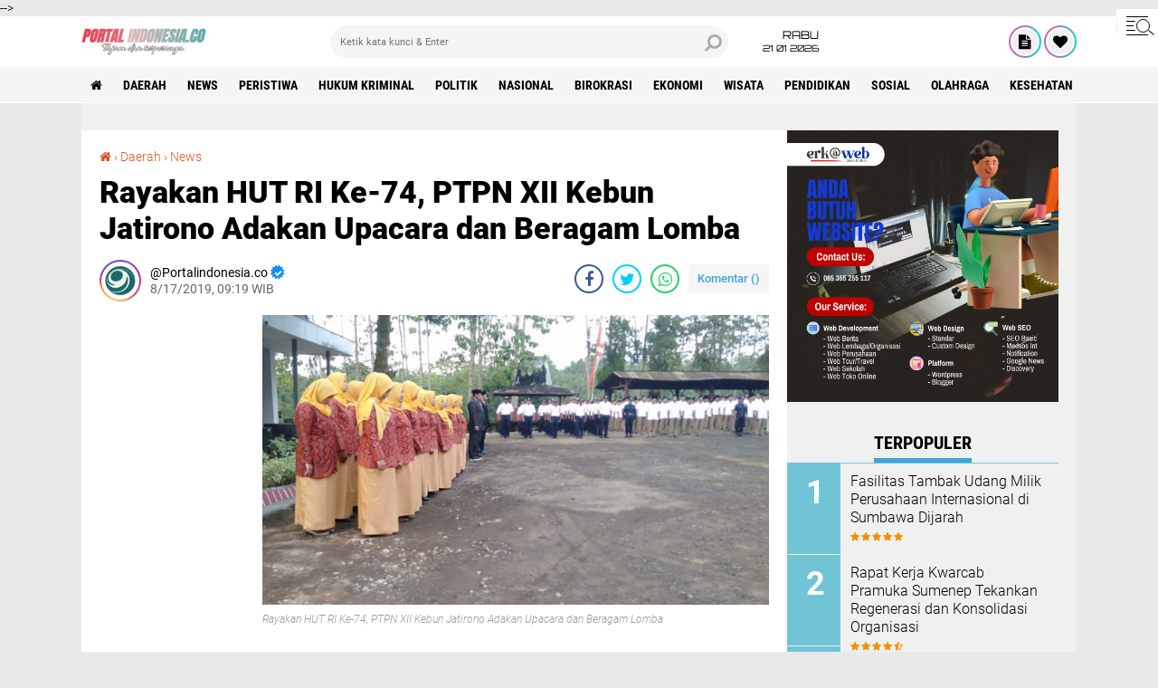

--- FILE ---
content_type: text/html; charset=utf-8
request_url: https://www.google.com/recaptcha/api2/aframe
body_size: 266
content:
<!DOCTYPE HTML><html><head><meta http-equiv="content-type" content="text/html; charset=UTF-8"></head><body><script nonce="Q3xuxRvPo7X9-ZxNZx1TcA">/** Anti-fraud and anti-abuse applications only. See google.com/recaptcha */ try{var clients={'sodar':'https://pagead2.googlesyndication.com/pagead/sodar?'};window.addEventListener("message",function(a){try{if(a.source===window.parent){var b=JSON.parse(a.data);var c=clients[b['id']];if(c){var d=document.createElement('img');d.src=c+b['params']+'&rc='+(localStorage.getItem("rc::a")?sessionStorage.getItem("rc::b"):"");window.document.body.appendChild(d);sessionStorage.setItem("rc::e",parseInt(sessionStorage.getItem("rc::e")||0)+1);localStorage.setItem("rc::h",'1769009005008');}}}catch(b){}});window.parent.postMessage("_grecaptcha_ready", "*");}catch(b){}</script></body></html>

--- FILE ---
content_type: text/javascript; charset=UTF-8
request_url: https://www.portalindonesia.co//feeds/posts/default?alt=json-in-script&callback=xmllist
body_size: 33671
content:
// API callback
xmllist({"version":"1.0","encoding":"UTF-8","feed":{"xmlns":"http://www.w3.org/2005/Atom","xmlns$openSearch":"http://a9.com/-/spec/opensearchrss/1.0/","xmlns$blogger":"http://schemas.google.com/blogger/2008","xmlns$georss":"http://www.georss.org/georss","xmlns$gd":"http://schemas.google.com/g/2005","xmlns$thr":"http://purl.org/syndication/thread/1.0","id":{"$t":"tag:blogger.com,1999:blog-2699755696331674159"},"updated":{"$t":"2026-01-12T15:42:47.926+07:00"},"category":[{"term":"Daerah"},{"term":"News"},{"term":"Peristiwa"},{"term":"Hukum Kriminal"},{"term":"Politik"},{"term":"Biokrasi"},{"term":"Advertorial"},{"term":"Nasional"},{"term":"Birokrasi"},{"term":"Ekonomi"},{"term":"Wisata"},{"term":"Pendidikan"},{"term":"Huku kriminal"},{"term":"Sosial"},{"term":"AchmadFauzibupatisumenep"},{"term":"achmadfauzi"},{"term":"BupatiSumenep"},{"term":"Hukum"},{"term":"Olahraga"},{"term":"Dinaskesehatan"},{"term":"Kesehatan"},{"term":"Kuliner"},{"term":"DBHCHT"},{"term":"Pemkabsumenep"},{"term":"Anugrahinovasi"},{"term":"Dana Desa"},{"term":"Dprdsumenep"},{"term":"Mews"},{"term":"Mudikgratis"},{"term":"Opini"},{"term":"bpbd"},{"term":"harijadisumenep"},{"term":"kpusumenep"},{"term":"DLH"},{"term":"Dinaskopsumenep"},{"term":"HalalHub"},{"term":"Madura Ethnic Carnival Sumenep 2024"},{"term":"Nasdem"},{"term":"RSUDsumenep"},{"term":"dinkessumenep"},{"term":"disdukcapilsumenep"},{"term":"dprd"},{"term":"frambusia"},{"term":"harigurunasional"},{"term":"haripahlawan"},{"term":"hariperhubungan"},{"term":"harisantri"},{"term":"harisantrinasional"},{"term":"ibuhamil"},{"term":"kapal cepat expres bahari"},{"term":"kekeringan"},{"term":"lsampahlimbahorganik"},{"term":"mammogram"},{"term":"mudikgratisdisumenep"},{"term":"pilkadasumenep"},{"term":"seleksicpns"},{"term":"sumenepmudikgratis"},{"term":"tembakau madura"},{"term":"tunjangangurungaji"},{"term":"usggratis"}],"title":{"type":"text","$t":"PortalIndonesia.co"},"subtitle":{"type":"html","$t":"Tajam dan Terpercaya"},"link":[{"rel":"http://schemas.google.com/g/2005#feed","type":"application/atom+xml","href":"https:\/\/www.portalindonesia.co\/feeds\/posts\/default"},{"rel":"self","type":"application/atom+xml","href":"https:\/\/www.blogger.com\/feeds\/2699755696331674159\/posts\/default?alt=json-in-script"},{"rel":"alternate","type":"text/html","href":"https:\/\/www.portalindonesia.co\/"},{"rel":"hub","href":"http://pubsubhubbub.appspot.com/"},{"rel":"next","type":"application/atom+xml","href":"https:\/\/www.blogger.com\/feeds\/2699755696331674159\/posts\/default?alt=json-in-script\u0026start-index=26\u0026max-results=25"}],"author":[{"name":{"$t":"Portalindonesia.co"},"uri":{"$t":"http:\/\/www.blogger.com\/profile\/04997071998467804412"},"email":{"$t":"noreply@blogger.com"},"gd$image":{"rel":"http://schemas.google.com/g/2005#thumbnail","width":"32","height":"32","src":"\/\/blogger.googleusercontent.com\/img\/b\/R29vZ2xl\/AVvXsEiF2V3OSArhSuGIbAFbe2YVrvRB3BRiZjSxB7roAsyD77xHLByac85hkD4LPl5QXpxyJLOZ3LHeVViuGP08tVNpOed8RlV-E0FlInHuhBMFY0erS4tcy4j1k6v6BIVMQas\/s113\/pavicon+portal+baru.png"}}],"generator":{"version":"7.00","uri":"http://www.blogger.com","$t":"Blogger"},"openSearch$totalResults":{"$t":"888"},"openSearch$startIndex":{"$t":"1"},"openSearch$itemsPerPage":{"$t":"25"},"entry":[{"id":{"$t":"tag:blogger.com,1999:blog-2699755696331674159.post-8121382949481812770"},"published":{"$t":"2025-10-26T20:52:00.002+07:00"},"updated":{"$t":"2025-10-26T20:52:39.409+07:00"},"category":[{"scheme":"http://www.blogger.com/atom/ns#","term":"Advertorial"},{"scheme":"http://www.blogger.com/atom/ns#","term":"Biokrasi"},{"scheme":"http://www.blogger.com/atom/ns#","term":"harijadisumenep"}],"title":{"type":"text","$t":"Di Prosesi Arya Wiraraja Hari Jadi Sumenep Ke-756, Bupati Fauzi Ajak Masyarakat Guyub Rukun"},"content":{"type":"html","$t":"\u003Ctable align=\"center\" cellpadding=\"0\" cellspacing=\"0\" class=\"tr-caption-container\" style=\"margin-left: auto; margin-right: auto;\"\u003E\u003Ctbody\u003E\u003Ctr\u003E\u003Ctd style=\"text-align: center;\"\u003E\u003Ca href=\"https:\/\/blogger.googleusercontent.com\/img\/b\/R29vZ2xl\/AVvXsEgFmCsVh9by2PhjpoYRpERMgwLjYRduvwmkc78YHvlP3QcWabROHRPI59eDPs_T9zXA3fdLgea7IJ1AEJK-yGq4rofp-JH6zNB6clXDUQ4ZZ2cCrZyFGslROZ4VCdHlfFb2cGrmjtwjSLrxgLQ8d5oTnNiul1dd0ECt3dFD1qDzTeSqvzKGG3zy3UO78Hc\/s700\/1001672989.jpg\" imageanchor=\"1\" style=\"margin-left: auto; margin-right: auto;\"\u003E\u003Cimg border=\"0\" data-original-height=\"400\" data-original-width=\"700\" src=\"https:\/\/blogger.googleusercontent.com\/img\/b\/R29vZ2xl\/AVvXsEgFmCsVh9by2PhjpoYRpERMgwLjYRduvwmkc78YHvlP3QcWabROHRPI59eDPs_T9zXA3fdLgea7IJ1AEJK-yGq4rofp-JH6zNB6clXDUQ4ZZ2cCrZyFGslROZ4VCdHlfFb2cGrmjtwjSLrxgLQ8d5oTnNiul1dd0ECt3dFD1qDzTeSqvzKGG3zy3UO78Hc\/s16000\/1001672989.jpg\" \/\u003E\u003C\/a\u003E\u003C\/td\u003E\u003C\/tr\u003E\u003Ctr\u003E\u003Ctd class=\"tr-caption\" style=\"text-align: center;\"\u003E\u003Cp\u003EDi Prosesi Arya Wiraraja Hari Jadi Sumenep Ke-756, Bupati Fauzi Ajak Masyarakat Guyub Rukun\u003C\/p\u003E\u003Cp\u003E\u003Cbr style=\"text-align: left;\" \/\u003E\u003C\/p\u003E\u003C\/td\u003E\u003C\/tr\u003E\u003C\/tbody\u003E\u003C\/table\u003E\u003Cbr \/\u003E\u003Cp style=\"text-align: center;\"\u003E\u003Cbr \/\u003E\u003C\/p\u003E\u003Cp\u003E\u003Cb\u003ESUMENEP, Portalindonesia.co- \u003C\/b\u003EPemerintah Kabupaten Sumenep, Jawa Timur,\u0026nbsp; melaksanakan prosesi Arya Wiraraja di depan Labang Mesem, Keraton Sumenep, Sabtu 25\/10\/2025 malam. Prosesi tersebut untuk mengenang jasa besar tokoh pendiri Sumenep, Raden Arya Wiraraja.\u003C\/p\u003E\u003Cp\u003E\u003Cbr \/\u003E\u003C\/p\u003E\u003Cp\u003EGelaran ini merupakan tradisi tahunan yang menjadi bagian penting dari rangkaian Hari Jadi ke-756 Kabupaten Sumenep, tidak hanya menjadi wujud penghormatan terhadap jasa leluhur, tetapi bagian refleksi atas nilai-nilai warisan kepemimpinan, kebijaksanaan, dan semangat pengabdian pendiri pemerintahan Sumenep pada masa lampau.\u003C\/p\u003E\u003Cp\u003E\u003Cbr \/\u003E\u003C\/p\u003E\u003Cp\u003EBupati Sumenep Achmad Fauzi Wongsojudo, secara langsung memimpin jalannya prosesi yang dihadiri oleh jajaran Forkopimda serta ribuan masyarakat, di depan Labang Mesem Keraton Sumenep, Sabtu (25\/10\/2025).\u003C\/p\u003E\u003Cp\u003E\u003Cbr \/\u003E\u003C\/p\u003E\u003Cp\u003E“Prosesi ini sejatinya bukan hanya ritual mengenang sejarah, tetapi momentum untuk meneguhkan semangat kebersamaan dan kecintaan terhadap tanah kelahiran, dalam rangka meneruskan pembangunan yang lebih baik,” kata Bupati Fauzi.\u003C\/p\u003E\u003Cp\u003E\u003Cbr \/\u003E\u003C\/p\u003E\u003Cp\u003EMasyarakat di tengah kemajuan zaman dan tantangan global tidak boleh melupakan akar sejarah, serta nilai budaya yang menjadi identitas daerah. Salah satunya tradisi seperti prosesi Arya Wiraraja, merupakan cara untuk meneguhkan kembali semangat kebersamaan, gotong royong, dan cinta tanah kelahiran.\u003C\/p\u003E\u003Cp\u003E\u003Cbr \/\u003E\u003C\/p\u003E\u003Cp\u003E“Melalui kegiatan ini, memberikan pelajaran bahwa kemajuan tidak boleh membuat\u0026nbsp; kehilangan jati diri, tetapi justru dengan melestarikan budaya, bisa memperkuat karakter dan nilai kemanusiaan,” ujarnya.\u0026nbsp;\u003C\/p\u003E\u003Cp\u003E\u003Cbr \/\u003E\u003C\/p\u003E\u003Cp\u003EBupati menyatakan, Raden Arya Wiraraja telah memberikan teladan tentang kepemimpinan yang jujur, berwibawa, dan berpihak pada rakyat, sehingga nilai itu harus menjadi warisan yang terus dijaga dan diimplementasikan dalam kehidupan bermasyarakat.\u003C\/p\u003E\u003Cp\u003E\u003Cbr \/\u003E\u003C\/p\u003E\u003Cp\u003E“Semangat dan nilai kepemimpinan yang diwariskan Arya Wiraraja, harus senantiasa dijadikan pedoman dalam menjalani kehidupan sosial dan pemerintahan di era modern ini,” terannya.\u003C\/p\u003E\u003Cp\u003E\u003Cbr \/\u003E\u003C\/p\u003E\u003Cp\u003EHari Jadi ke-756 Kabupaten Sumenep 2025 bertema \"Ngopene Soengenep\" sebagai wujud menjaga warisan budaya luhur, yang mengakar pada nilai gotong royong, kejujuran, dan kearifan.\u0026nbsp;\u003C\/p\u003E\u003Cp\u003E\u003Cbr \/\u003E\u003C\/p\u003E\u003Cp\u003E“Dengan Ngopene Soengenep tumbuh rasa kepedulian, melestarikan, menghidupkan, merawat, dan menjaga tradisi di modernisme, yang pada akhirnya budaya merupakan lentera penuntun kemakmuran dan memberi kehidupan,” pungkas Bupati.\u003C\/p\u003E"},"link":[{"rel":"replies","type":"application/atom+xml","href":"https:\/\/www.portalindonesia.co\/feeds\/8121382949481812770\/comments\/default","title":"Post Comments"},{"rel":"replies","type":"text/html","href":"https:\/\/www.portalindonesia.co\/2025\/10\/di-prosesi-arya-wiraraja-hari-jadi-sumenep-ke-756-bupati-fauzi-ajak-masyarakat-guyub-rukun.html#comment-form","title":"0 Comments"},{"rel":"edit","type":"application/atom+xml","href":"https:\/\/www.blogger.com\/feeds\/2699755696331674159\/posts\/default\/8121382949481812770"},{"rel":"self","type":"application/atom+xml","href":"https:\/\/www.blogger.com\/feeds\/2699755696331674159\/posts\/default\/8121382949481812770"},{"rel":"alternate","type":"text/html","href":"https:\/\/www.portalindonesia.co\/2025\/10\/di-prosesi-arya-wiraraja-hari-jadi-sumenep-ke-756-bupati-fauzi-ajak-masyarakat-guyub-rukun.html","title":"Di Prosesi Arya Wiraraja Hari Jadi Sumenep Ke-756, Bupati Fauzi Ajak Masyarakat Guyub Rukun"}],"author":[{"name":{"$t":"Portalindonesia.co"},"uri":{"$t":"http:\/\/www.blogger.com\/profile\/04997071998467804412"},"email":{"$t":"noreply@blogger.com"},"gd$image":{"rel":"http://schemas.google.com/g/2005#thumbnail","width":"32","height":"32","src":"\/\/blogger.googleusercontent.com\/img\/b\/R29vZ2xl\/AVvXsEiF2V3OSArhSuGIbAFbe2YVrvRB3BRiZjSxB7roAsyD77xHLByac85hkD4LPl5QXpxyJLOZ3LHeVViuGP08tVNpOed8RlV-E0FlInHuhBMFY0erS4tcy4j1k6v6BIVMQas\/s113\/pavicon+portal+baru.png"}}],"media$thumbnail":{"xmlns$media":"http://search.yahoo.com/mrss/","url":"https:\/\/blogger.googleusercontent.com\/img\/b\/R29vZ2xl\/AVvXsEgFmCsVh9by2PhjpoYRpERMgwLjYRduvwmkc78YHvlP3QcWabROHRPI59eDPs_T9zXA3fdLgea7IJ1AEJK-yGq4rofp-JH6zNB6clXDUQ4ZZ2cCrZyFGslROZ4VCdHlfFb2cGrmjtwjSLrxgLQ8d5oTnNiul1dd0ECt3dFD1qDzTeSqvzKGG3zy3UO78Hc\/s72-c\/1001672989.jpg","height":"72","width":"72"},"thr$total":{"$t":"0"}},{"id":{"$t":"tag:blogger.com,1999:blog-2699755696331674159.post-3634169821903845922"},"published":{"$t":"2025-10-17T20:00:00.004+07:00"},"updated":{"$t":"2025-10-26T20:03:18.814+07:00"},"category":[{"scheme":"http://www.blogger.com/atom/ns#","term":"achmadfauzi"},{"scheme":"http://www.blogger.com/atom/ns#","term":"AchmadFauzibupatisumenep"},{"scheme":"http://www.blogger.com/atom/ns#","term":"Birokrasi"},{"scheme":"http://www.blogger.com/atom/ns#","term":"bpbd"},{"scheme":"http://www.blogger.com/atom/ns#","term":"BupatiSumenep"},{"scheme":"http://www.blogger.com/atom/ns#","term":"Daerah"}],"title":{"type":"text","$t":"Bupati Fauzi Dorong Camat dan Lurah Berkompetisi Program dalam Bupati Award 2025"},"content":{"type":"html","$t":"\u003Ctable align=\"center\" cellpadding=\"0\" cellspacing=\"0\" class=\"tr-caption-container\" style=\"margin-left: auto; margin-right: auto;\"\u003E\u003Ctbody\u003E\u003Ctr\u003E\u003Ctd style=\"text-align: center;\"\u003E\u003Ca href=\"https:\/\/blogger.googleusercontent.com\/img\/b\/R29vZ2xl\/AVvXsEhQC0poYrox-JFazrESigV19AhKUTf8rrbl7wi7ApLMkKm-a2f81qZUWrw9P71Wpvb5e4xuP4cY3vDaiGk12iUvuQbvSofYb2MAWOg3Pi5gQvqETBGW5_JR5uic4JGuP2BmI0UxN2gUh4ZBrjfdNt8OAQeHw-zVv0x7ie_lBSlpfsoYA1QiQ6ONeu8aPTU\/s700\/1001672867.jpg\" imageanchor=\"1\" style=\"margin-left: auto; margin-right: auto;\"\u003E\u003Cimg border=\"0\" data-original-height=\"400\" data-original-width=\"700\" src=\"https:\/\/blogger.googleusercontent.com\/img\/b\/R29vZ2xl\/AVvXsEhQC0poYrox-JFazrESigV19AhKUTf8rrbl7wi7ApLMkKm-a2f81qZUWrw9P71Wpvb5e4xuP4cY3vDaiGk12iUvuQbvSofYb2MAWOg3Pi5gQvqETBGW5_JR5uic4JGuP2BmI0UxN2gUh4ZBrjfdNt8OAQeHw-zVv0x7ie_lBSlpfsoYA1QiQ6ONeu8aPTU\/s16000\/1001672867.jpg\" \/\u003E\u003C\/a\u003E\u003C\/td\u003E\u003C\/tr\u003E\u003Ctr\u003E\u003Ctd class=\"tr-caption\" style=\"text-align: center;\"\u003E\u003Cspan style=\"text-align: left;\"\u003EBupati Fauzi Dorong Camat dan Lurah Berkompetisi Program dalam Bupati Award 2025\u003C\/span\u003E\u003C\/td\u003E\u003C\/tr\u003E\u003C\/tbody\u003E\u003C\/table\u003E\u003Cbr \/\u003E\u003Cp style=\"text-align: center;\"\u003E\u003Cbr \/\u003E\u003C\/p\u003E\u003Cp\u003E\u003Cb\u003ESUMENEP, Portalindonesia.co- \u003C\/b\u003EKabupaten Sumenep, Jawa Timur, akan melaksanakan Bupati Award tahun 2025. Bupati Sumenep Achmad Fauzi Wongsojudo terus menyalakan semangat inovasi di kalangan aparatur pemerintahan daerah.\u003C\/p\u003E\u003Cp\u003E\u003Cbr \/\u003E\u003C\/p\u003E\u003Cp\u003EDia juga mendorong para camat dan lurah untuk melahirkan program atau gagasan-gagasan kreatif yang mampu memberikan manfaat langsung bagi masyarakat.\u003C\/p\u003E\u003Cp\u003E\u003Cbr \/\u003E\u003C\/p\u003E\u003Cp\u003EMenurut Bupati Fauzi, penghargaan tersebut bukan sekadar seremoni tahunan, tetapi momentum penting untuk menumbuhkan budaya kerja inovatif dan kolaboratif di lingkup pemerintahan kecamatan dan kelurahan.\u003C\/p\u003E\u003Cp\u003E\u003Cbr \/\u003E\u003C\/p\u003E\u003Cp\u003E\"Bupati Award bukan hanya soal penilaian atau penghargaan, tapi upaya membangun budaya kerja yang inovatif, berorientasi pada pelayanan publik, dan berdampak nyata,\" kata Bupati Fauzi.\u003C\/p\u003E\u003Cp\u003E\u003Cbr \/\u003E\u003C\/p\u003E\u003Cp\u003EDia menambahkan, melalui ajang ini, para camat dan lurah diberi ruang luas untuk menampilkan program unggulan, ide kreatif, serta terobosan baru dalam meningkatkan mutu pelayanan publik di wilayahnya masing-masing.\u003C\/p\u003E\u003Cp\u003E\u003Cbr \/\u003E\u003C\/p\u003E\u003Cp\u003E\"Ajang ini menjadi wadah berbagai praktik terbaik antarwilayah, saling menginspirasi, sekaligus mendorong kolaborasi lintas sektor untuk menciptakan pemerintahan yang lebih responsif dan adaptif,\" terangnya.\u003C\/p\u003E\u003Cp\u003E\u003Cbr \/\u003E\u003C\/p\u003E\u003Cp\u003EBupati Fauzi menilai, peran kecamatan dan kelurahan sangat vital dalam mendukung keberhasilan pembangunan daerah. Sebagai garda terdepan pelayanan publik, aparatur di level bawah dituntut untuk tanggap, cepat, dan efektif dalam merespons kebutuhan masyarakat.\u003C\/p\u003E\u003Cp\u003E\u003Cbr \/\u003E\u003C\/p\u003E\u003Cp\u003E\"Kecamatan dan kelurahan adalah ujung tombak pelayanan publik. Jika pelayanannya cepat dan responsif, maka sistem pemerintahan secara keseluruhan akan berjalan efektif,” imbuhnya.\u003C\/p\u003E\u003Cp\u003E\u003Cbr \/\u003E\u003C\/p\u003E\u003Cp\u003ELebih jauh, Bupati Fauzi mengajak seluruh jajaran pemerintahan untuk menjadikan inovasi sebagai budaya kerja berkelanjutan, bukan proyek sesaat.\u003C\/p\u003E\u003Cp\u003E\u003Cbr \/\u003E\u003C\/p\u003E\u003Cp\u003E\"Kami ingin para camat dan lurah terus menghadirkan inovasi, mulai dari layanan administrasi berbasis digital, pengelolaan sampah dan lingkungan, peningkatan literasi masyarakat, hingga inovasi sosial lainnya yang berdampak langsung bagi warga,\" tandasnya.(*)\u0026nbsp;\u003C\/p\u003E"},"link":[{"rel":"replies","type":"application/atom+xml","href":"https:\/\/www.portalindonesia.co\/feeds\/3634169821903845922\/comments\/default","title":"Post Comments"},{"rel":"replies","type":"text/html","href":"https:\/\/www.portalindonesia.co\/2025\/10\/bupati-fauzi-dorong-camat-dan-lurah-berkompetisi-program-dalam-bupati-award-2025.html#comment-form","title":"0 Comments"},{"rel":"edit","type":"application/atom+xml","href":"https:\/\/www.blogger.com\/feeds\/2699755696331674159\/posts\/default\/3634169821903845922"},{"rel":"self","type":"application/atom+xml","href":"https:\/\/www.blogger.com\/feeds\/2699755696331674159\/posts\/default\/3634169821903845922"},{"rel":"alternate","type":"text/html","href":"https:\/\/www.portalindonesia.co\/2025\/10\/bupati-fauzi-dorong-camat-dan-lurah-berkompetisi-program-dalam-bupati-award-2025.html","title":"Bupati Fauzi Dorong Camat dan Lurah Berkompetisi Program dalam Bupati Award 2025"}],"author":[{"name":{"$t":"Portalindonesia.co"},"uri":{"$t":"http:\/\/www.blogger.com\/profile\/04997071998467804412"},"email":{"$t":"noreply@blogger.com"},"gd$image":{"rel":"http://schemas.google.com/g/2005#thumbnail","width":"32","height":"32","src":"\/\/blogger.googleusercontent.com\/img\/b\/R29vZ2xl\/AVvXsEiF2V3OSArhSuGIbAFbe2YVrvRB3BRiZjSxB7roAsyD77xHLByac85hkD4LPl5QXpxyJLOZ3LHeVViuGP08tVNpOed8RlV-E0FlInHuhBMFY0erS4tcy4j1k6v6BIVMQas\/s113\/pavicon+portal+baru.png"}}],"media$thumbnail":{"xmlns$media":"http://search.yahoo.com/mrss/","url":"https:\/\/blogger.googleusercontent.com\/img\/b\/R29vZ2xl\/AVvXsEhQC0poYrox-JFazrESigV19AhKUTf8rrbl7wi7ApLMkKm-a2f81qZUWrw9P71Wpvb5e4xuP4cY3vDaiGk12iUvuQbvSofYb2MAWOg3Pi5gQvqETBGW5_JR5uic4JGuP2BmI0UxN2gUh4ZBrjfdNt8OAQeHw-zVv0x7ie_lBSlpfsoYA1QiQ6ONeu8aPTU\/s72-c\/1001672867.jpg","height":"72","width":"72"},"thr$total":{"$t":"0"}},{"id":{"$t":"tag:blogger.com,1999:blog-2699755696331674159.post-5151194144226494434"},"published":{"$t":"2025-10-17T19:54:00.004+07:00"},"updated":{"$t":"2025-10-26T19:58:29.535+07:00"},"category":[{"scheme":"http://www.blogger.com/atom/ns#","term":"achmadfauzi"},{"scheme":"http://www.blogger.com/atom/ns#","term":"AchmadFauzibupatisumenep"},{"scheme":"http://www.blogger.com/atom/ns#","term":"Advertorial"},{"scheme":"http://www.blogger.com/atom/ns#","term":"BupatiSumenep"},{"scheme":"http://www.blogger.com/atom/ns#","term":"Daerah"}],"title":{"type":"text","$t":"Pemkab Sumenep Wajibkan ASN Berpakaian Santri Selama Peringatan HSN 2025"},"content":{"type":"html","$t":"\u003Ctable align=\"center\" cellpadding=\"0\" cellspacing=\"0\" class=\"tr-caption-container\" style=\"margin-left: auto; margin-right: auto;\"\u003E\u003Ctbody\u003E\u003Ctr\u003E\u003Ctd style=\"text-align: center;\"\u003E\u003Ca href=\"https:\/\/blogger.googleusercontent.com\/img\/b\/R29vZ2xl\/AVvXsEjfEBypZ4tiQRFqWwGvwL387lZdNN9ml0FgHPFYl62utahrufc-wpt8a8pMzDxeOGHw1dNMCqhloZFvCMRJy3gmza33ZKZWgKBU2Vtr0Vv53iHiCNT3uJdZ-ET5e775_eL0iWhy3JtKV7a2YC5efo1l4j3By0FPE4URmTBYVkuGhNvQdiz0FnreGtcxGU8\/s700\/1001672854.jpg\" imageanchor=\"1\" style=\"margin-left: auto; margin-right: auto;\"\u003E\u003Cimg border=\"0\" data-original-height=\"400\" data-original-width=\"700\" src=\"https:\/\/blogger.googleusercontent.com\/img\/b\/R29vZ2xl\/AVvXsEjfEBypZ4tiQRFqWwGvwL387lZdNN9ml0FgHPFYl62utahrufc-wpt8a8pMzDxeOGHw1dNMCqhloZFvCMRJy3gmza33ZKZWgKBU2Vtr0Vv53iHiCNT3uJdZ-ET5e775_eL0iWhy3JtKV7a2YC5efo1l4j3By0FPE4URmTBYVkuGhNvQdiz0FnreGtcxGU8\/s16000\/1001672854.jpg\" \/\u003E\u003C\/a\u003E\u003C\/td\u003E\u003C\/tr\u003E\u003Ctr\u003E\u003Ctd class=\"tr-caption\" style=\"text-align: center;\"\u003EBupati Sumenep\u003C\/td\u003E\u003C\/tr\u003E\u003C\/tbody\u003E\u003C\/table\u003E\u003Cbr \/\u003E\u003Cp style=\"text-align: center;\"\u003E\u003Cbr \/\u003E\u003C\/p\u003E\u003Cp\u003E\u003Cb\u003ESUMENEP, Portalindonesia.co\u003C\/b\u003E- Pemerintah Kabupaten Sumenep, Jawa Timur, mulai menginstruksikan kepada seluruh aparatur sipil negara (ASN) dan non-ASN untuk memakai pakaian bernuansa santri selama peringatan Hari Santri Nasional (HSN) 2025.\u003C\/p\u003E\u003Cp\u003E\u003Cbr \/\u003E\u003C\/p\u003E\u003Cp\u003EBupati Sumenep, Achmad Fauzi Wongsojudo menyebut, kebijakan tersebut sebagai bentuk penghargaan terhadap jasa para santri dan ulama dalam memperjuangkan serta mempertahankan kemerdekaan Indonesia.\u003C\/p\u003E\u003Cp\u003E\u003Cbr \/\u003E\u003C\/p\u003E\u003Cp\u003E\"Sebagai bentuk penghormatan terhadap peran santri dan ulama dalam perjuangan kemerdekaan, seluruh ASN akan mengenakan pakaian muslim dan muslimah mulai 22 sampai 24 Oktober 2025,\" kata Bupati Fauzi.\u003C\/p\u003E\u003Cp\u003E\u003Cbr \/\u003E\u003C\/p\u003E\u003Cp\u003EKebijakan tersebut tertuang dalam Surat Edaran Bupati Sumenep Nomor 35 Tahun 2025 tentang Peringatan Hari Santri Nasional, yang menetapkan aturan berpakaian khusus bagi para pegawai selama tiga hari, mulai 22 hingga 24 Oktober 2025.\u003C\/p\u003E\u003Cp\u003E\u003Cbr \/\u003E\u003C\/p\u003E\u003Cp\u003EDalam surat itu dijelaskan, ASN laki-laki diwajibkan memakai sarung, baju muslim putih berlengan panjang, dan peci hitam, sedangkan pegawai perempuan mengenakan busana muslimah putih lengkap dengan kerudung atau jilbab.\u003C\/p\u003E\u003Cp\u003E\u003Cbr \/\u003E\u003C\/p\u003E\u003Cp\u003ELebih lanjut, Bupati Fauzi menekankan bahwa aturan berpakaian santri ini bukan sekadar seremoni tahunan. Menurutnya, langkah ini dimaksudkan untuk meneguhkan kembali nilai-nilai religius, kejujuran, kesederhanaan, dan semangat pelayanan publik yang selama ini menjadi ciri khas kalangan santri.\u003C\/p\u003E\u003Cp\u003E\u003Cbr \/\u003E\u003C\/p\u003E\u003Cp\u003E\"Hari Santri menjadi momentum penting untuk meneladani nilai keikhlasan, kedisiplinan, dan semangat kebangsaan yang diwariskan para santri,\" ujarnya.\u003C\/p\u003E\u003Cp\u003E\u003Cbr \/\u003E\u003C\/p\u003E\u003Cp\u003EKendati demikian, kebijakan tersebut tidak berlaku bagi pegawai yang menjalankan tugas teknis lapangan atau pelayanan publik yang memerlukan seragam kerja khusus.\u003C\/p\u003E\u003Cp\u003E\u003Cbr \/\u003E\u003C\/p\u003E\u003Cp\u003EBupati Fauzi mencontohkan sejumlah instansi yang dikecualikan dari aturan ini, seperti Satpol PP, BPBD, Dinas Perhubungan, serta tenaga kesehatan di rumah sakit dan puskesmas.\u003C\/p\u003E\u003Cp\u003E\u003Cbr \/\u003E\u003C\/p\u003E\u003Cp\u003E\"ASN yang bertugas di lapangan tetap menggunakan pakaian dinas sesuai ketentuan agar pelayanan kepada masyarakat tidak terganggu,\" terangnya.\u003C\/p\u003E\u003Cp\u003E\u003Cbr \/\u003E\u003C\/p\u003E\u003Cp\u003EBupati Fauzi berharap, kebijakan berpakaian santri ini bukan hanya menjadi simbol, tetapi juga mampu menghidupkan kembali semangat perjuangan dan kesederhanaan yang diwariskan para santri.\u003C\/p\u003E\u003Cp\u003E\u003Cbr \/\u003E\u003C\/p\u003E\u003Cp\u003E\"Kami ingin agar semangat kesederhanaan, keikhlasan, dan perjuangan para santri bisa menjadi inspirasi bagi ASN dalam menjalankan tugasnya melayani masyarakat,\" pungkasnya.\u003C\/p\u003E\u003Cp\u003E\u003Cbr \/\u003E\u003C\/p\u003E\u003Cp\u003EPeringatan Hari Santri Nasional tahun 2025 ini jatuh pada tanggal 22 Oktober dengan tema \"Mengawal Indonesia Merdeka Menuju Peradaban Dunia\". Di hari tanggal 22 Oktober itu, Pemkab akan melaksanakan upacara HSN di lapangan Kantor Bupati Sumenep.(*)\u0026nbsp;\u003C\/p\u003E"},"link":[{"rel":"replies","type":"application/atom+xml","href":"https:\/\/www.portalindonesia.co\/feeds\/5151194144226494434\/comments\/default","title":"Post Comments"},{"rel":"replies","type":"text/html","href":"https:\/\/www.portalindonesia.co\/2025\/10\/pemkab-sumenep-wajibkan-asn-berpakaian-santri-selama-peringatan-hsn-2025.html#comment-form","title":"0 Comments"},{"rel":"edit","type":"application/atom+xml","href":"https:\/\/www.blogger.com\/feeds\/2699755696331674159\/posts\/default\/5151194144226494434"},{"rel":"self","type":"application/atom+xml","href":"https:\/\/www.blogger.com\/feeds\/2699755696331674159\/posts\/default\/5151194144226494434"},{"rel":"alternate","type":"text/html","href":"https:\/\/www.portalindonesia.co\/2025\/10\/pemkab-sumenep-wajibkan-asn-berpakaian-santri-selama-peringatan-hsn-2025.html","title":"Pemkab Sumenep Wajibkan ASN Berpakaian Santri Selama Peringatan HSN 2025"}],"author":[{"name":{"$t":"Portalindonesia.co"},"uri":{"$t":"http:\/\/www.blogger.com\/profile\/04997071998467804412"},"email":{"$t":"noreply@blogger.com"},"gd$image":{"rel":"http://schemas.google.com/g/2005#thumbnail","width":"32","height":"32","src":"\/\/blogger.googleusercontent.com\/img\/b\/R29vZ2xl\/AVvXsEiF2V3OSArhSuGIbAFbe2YVrvRB3BRiZjSxB7roAsyD77xHLByac85hkD4LPl5QXpxyJLOZ3LHeVViuGP08tVNpOed8RlV-E0FlInHuhBMFY0erS4tcy4j1k6v6BIVMQas\/s113\/pavicon+portal+baru.png"}}],"media$thumbnail":{"xmlns$media":"http://search.yahoo.com/mrss/","url":"https:\/\/blogger.googleusercontent.com\/img\/b\/R29vZ2xl\/AVvXsEjfEBypZ4tiQRFqWwGvwL387lZdNN9ml0FgHPFYl62utahrufc-wpt8a8pMzDxeOGHw1dNMCqhloZFvCMRJy3gmza33ZKZWgKBU2Vtr0Vv53iHiCNT3uJdZ-ET5e775_eL0iWhy3JtKV7a2YC5efo1l4j3By0FPE4URmTBYVkuGhNvQdiz0FnreGtcxGU8\/s72-c\/1001672854.jpg","height":"72","width":"72"},"thr$total":{"$t":"0"}},{"id":{"$t":"tag:blogger.com,1999:blog-2699755696331674159.post-6868585394422600129"},"published":{"$t":"2025-10-03T19:47:00.004+07:00"},"updated":{"$t":"2025-10-26T19:52:26.173+07:00"},"category":[{"scheme":"http://www.blogger.com/atom/ns#","term":"achmadfauzi"},{"scheme":"http://www.blogger.com/atom/ns#","term":"AchmadFauzibupatisumenep"},{"scheme":"http://www.blogger.com/atom/ns#","term":"Advertorial"},{"scheme":"http://www.blogger.com/atom/ns#","term":"Daerah"}],"title":{"type":"text","$t":"Bupati Sumenep dan PT Elnusa Tbk Teken MoU untuk Pembangunan Kepulauan"},"content":{"type":"html","$t":"\u003Cblockquote style=\"border: none; margin: 0 0 0 40px; padding: 0px;\"\u003E\u003Ctable align=\"center\" cellpadding=\"0\" cellspacing=\"0\" class=\"tr-caption-container\" style=\"margin-left: auto; margin-right: auto;\"\u003E\u003Ctbody\u003E\u003Ctr\u003E\u003Ctd style=\"text-align: center;\"\u003E\u003Ca href=\"https:\/\/blogger.googleusercontent.com\/img\/b\/R29vZ2xl\/AVvXsEhuOqxVGRpQPjqfDGC2gxOlRpHL0aiJfl8ulM88BFWlQ4mvF8L92BO0E_C8LWkE-41j1C-UA9DScmoH9kYy_3n6Yig0sLRclSaQ6RECjyNXKf1cSeKgj5XA-nkR-HH60C8gk9Qq4pVxAhO5m4hno8_M1lMO4-W0O7Gm3rMZWOrV8EDPZl4leNspEoLzV2M\/s700\/1001672822.jpg\" imageanchor=\"1\" style=\"margin-left: auto; margin-right: auto;\"\u003E\u003Cimg border=\"0\" data-original-height=\"400\" data-original-width=\"700\" src=\"https:\/\/blogger.googleusercontent.com\/img\/b\/R29vZ2xl\/AVvXsEhuOqxVGRpQPjqfDGC2gxOlRpHL0aiJfl8ulM88BFWlQ4mvF8L92BO0E_C8LWkE-41j1C-UA9DScmoH9kYy_3n6Yig0sLRclSaQ6RECjyNXKf1cSeKgj5XA-nkR-HH60C8gk9Qq4pVxAhO5m4hno8_M1lMO4-W0O7Gm3rMZWOrV8EDPZl4leNspEoLzV2M\/s16000\/1001672822.jpg\" \/\u003E\u003C\/a\u003E\u003C\/td\u003E\u003C\/tr\u003E\u003Ctr\u003E\u003Ctd class=\"tr-caption\" style=\"text-align: center;\"\u003E\u003Cspan style=\"text-align: left;\"\u003EBupati Sumenep dan PT Elnusa Tbk Teken MoU untuk Pembangunan Kepulauan\u003C\/span\u003E\u003C\/td\u003E\u003C\/tr\u003E\u003C\/tbody\u003E\u003C\/table\u003E\u003Cbr \/\u003E\u003Cp style=\"text-align: center;\"\u003E\u003Cbr \/\u003E\u003C\/p\u003E\u003C\/blockquote\u003E\u003Cp\u003E\u003Cb\u003ESUMENEP, Portalindonesia.co\u003C\/b\u003E- Dalam rangka memperkuat infrastruktur koneksifitas kepulauan, Pemerintah Kabupaten Sumenep, Jawa Timur, menjalin kerja sama dengan PT Elnusa Tbk.\u003C\/p\u003E\u003Cp\u003E\u003Cbr \/\u003E\u003C\/p\u003E\u003Cp\u003EHal itu dilakukan dalam upaya mengoptimalkan pemanfaatan lahan yang ada, untuk mendukung transportasi dan logistik masyarakat di wilayah kepulauan, khususnya Kecamatan Masalembu.\u003C\/p\u003E\u003Cp\u003E\u003Cbr \/\u003E\u003C\/p\u003E\u003Cp\u003EKerjasama tersebut ditandai dengan ditekennya Memorandum of Understanding (MoU) mengenai pemanfaatan lahan milik Elnusa yang berlokasi di Desa Sukajeruk, Kecamatan Masalembu, sebagai langkah\u0026nbsp; menjawab tantangan geografis dan kebutuhan aksesibilitas masyarakat kepulauan yang selama ini masih terbatas.\u003C\/p\u003E\u003Cp\u003E\u003Cbr \/\u003E\u003C\/p\u003E\u003Cp\u003E\"Ini wujud komitmen Pemkab Sumenep untuk memperkuat infrastruktur konektivitas antarwilayah, karena masyarakat Kecamatan (Pulau) Masalembu menghadapi tantangan transportasi,\" kata Bupati Sumenep Achmad Fauzi Wongsojudo di sela-sela Penandatanganan MoU, di Kantor Elnusa Jakarta.\u003C\/p\u003E\u003Cp\u003E\u003Cbr \/\u003E\u003C\/p\u003E\u003Cp\u003EIa mengharapkan, melalui kerja sama ini ada percepatan pembangunan sarana pendukung, yang mampu meningkatkan kesejahteraan masyarakat kepulauan terutama Masalembu.\u003C\/p\u003E\u003Cp\u003E\u003Cbr \/\u003E\u003C\/p\u003E\u003Cp\u003E\"Dalam rencana akan dilakukan pemanfaatan lahan Elnusa di kepulauan ini, menjadi peluang penting bagi pembangunan air strip untuk penerbangan perintis,\" tegasnya.\u003C\/p\u003E\u003Cp\u003E\u003Cbr \/\u003E\u003C\/p\u003E\u003Cp\u003EBupati menyatakan, Kabupaten Sumenep memiliki 126 pulau dengan 48 pulau berpenghuni, sehingga kehadiran fasilitas transportasi udara, sangat menunjang mobilitas dan kebutuhan logistik masyarakat.\u003C\/p\u003E\u003Cp\u003E\u003Cbr \/\u003E\u003C\/p\u003E\u003Cp\u003E\"Kami sangat senang bisa menjalin kerja sama dengan Elnusa, agar lahan miliknya bisa memberikan manfaat nyata bagi masyarakat,\" jelasnya.\u003C\/p\u003E\u003Cp\u003E\u003Cbr \/\u003E\u003C\/p\u003E\u003Cp\u003EPemerintah daerah mengharapkan partisipasi masyarakat dalam mendukung program ini, mengingat keberhasilan pembangunan tidak hanya terletak pada pemerintah semata, tetapi membutuhkan keterlibatan aktif masyarakat.\u003C\/p\u003E\u003Cp\u003E\u003Cbr \/\u003E\u003C\/p\u003E\u003Cp\u003E\"Kami ingin program ini benar-benar menjawab kebutuhan warga kepualuan khususnya Masalembu, jadi peran serta masyarakat menentukan keberhasilan program transportasi udara,\" imbuhnya.\u003C\/p\u003E\u003Cp\u003E\u003Cbr \/\u003E\u003C\/p\u003E\u003Cp\u003ESementara Direktur Utama Elnusa, Litta Indriya Ariesca mengatakan, pihaknya\u0026nbsp; berkomitmen memastikan lahan milik Elnusa bisa bermanfaat dengan baik, dan aman bagi masyarakat.\u003C\/p\u003E\u003Cp\u003E\u003Cbr \/\u003E\u003C\/p\u003E\u003Cp\u003EDiharapkan, dengan kerja sama ini menghadirkan solusi infrastruktur yang berdaya guna tinggi bagi masyarakat, dalam rangka memperkuat akses transportasi, mempermudah pergerakan barang, serta mendukung pembangunan ekonomi.\u003C\/p\u003E\u003Cp\u003E\u003Cbr \/\u003E\u003C\/p\u003E\u003Cp\u003E\"Kami meyakini bahwa pembangunan fasilitas transportasi seperti air strip penting, untuk mendukung mobilitas dan distribusi logistik di Masalembu,\" tandasnya.(*)\u0026nbsp;\u003C\/p\u003E"},"link":[{"rel":"replies","type":"application/atom+xml","href":"https:\/\/www.portalindonesia.co\/feeds\/6868585394422600129\/comments\/default","title":"Post Comments"},{"rel":"replies","type":"text/html","href":"https:\/\/www.portalindonesia.co\/2025\/10\/bupati-sumenep-dan-pt-elnusa-tbk-teken-mou-untuk-pembangunan-kepulauan.html#comment-form","title":"0 Comments"},{"rel":"edit","type":"application/atom+xml","href":"https:\/\/www.blogger.com\/feeds\/2699755696331674159\/posts\/default\/6868585394422600129"},{"rel":"self","type":"application/atom+xml","href":"https:\/\/www.blogger.com\/feeds\/2699755696331674159\/posts\/default\/6868585394422600129"},{"rel":"alternate","type":"text/html","href":"https:\/\/www.portalindonesia.co\/2025\/10\/bupati-sumenep-dan-pt-elnusa-tbk-teken-mou-untuk-pembangunan-kepulauan.html","title":"Bupati Sumenep dan PT Elnusa Tbk Teken MoU untuk Pembangunan Kepulauan"}],"author":[{"name":{"$t":"Portalindonesia.co"},"uri":{"$t":"http:\/\/www.blogger.com\/profile\/04997071998467804412"},"email":{"$t":"noreply@blogger.com"},"gd$image":{"rel":"http://schemas.google.com/g/2005#thumbnail","width":"32","height":"32","src":"\/\/blogger.googleusercontent.com\/img\/b\/R29vZ2xl\/AVvXsEiF2V3OSArhSuGIbAFbe2YVrvRB3BRiZjSxB7roAsyD77xHLByac85hkD4LPl5QXpxyJLOZ3LHeVViuGP08tVNpOed8RlV-E0FlInHuhBMFY0erS4tcy4j1k6v6BIVMQas\/s113\/pavicon+portal+baru.png"}}],"media$thumbnail":{"xmlns$media":"http://search.yahoo.com/mrss/","url":"https:\/\/blogger.googleusercontent.com\/img\/b\/R29vZ2xl\/AVvXsEhuOqxVGRpQPjqfDGC2gxOlRpHL0aiJfl8ulM88BFWlQ4mvF8L92BO0E_C8LWkE-41j1C-UA9DScmoH9kYy_3n6Yig0sLRclSaQ6RECjyNXKf1cSeKgj5XA-nkR-HH60C8gk9Qq4pVxAhO5m4hno8_M1lMO4-W0O7Gm3rMZWOrV8EDPZl4leNspEoLzV2M\/s72-c\/1001672822.jpg","height":"72","width":"72"},"thr$total":{"$t":"0"}},{"id":{"$t":"tag:blogger.com,1999:blog-2699755696331674159.post-7016445642972321707"},"published":{"$t":"2025-09-14T13:32:00.003+07:00"},"updated":{"$t":"2025-09-14T13:32:25.821+07:00"},"category":[{"scheme":"http://www.blogger.com/atom/ns#","term":"achmadfauzi"},{"scheme":"http://www.blogger.com/atom/ns#","term":"AchmadFauzibupatisumenep"},{"scheme":"http://www.blogger.com/atom/ns#","term":"Daerah"},{"scheme":"http://www.blogger.com/atom/ns#","term":"HalalHub"}],"title":{"type":"text","$t":"BPJPH Apresiasi Halal Hub Sumenep, Proyeksi Produk Lokal Go Global"},"content":{"type":"html","$t":"\u003Ctable align=\"center\" cellpadding=\"0\" cellspacing=\"0\" class=\"tr-caption-container\" style=\"margin-left: auto; margin-right: auto;\"\u003E\u003Ctbody\u003E\u003Ctr\u003E\u003Ctd style=\"text-align: center;\"\u003E\u003Ca href=\"https:\/\/blogger.googleusercontent.com\/img\/b\/R29vZ2xl\/[base64]\/s700\/1001556333.jpg\" imageanchor=\"1\" style=\"margin-left: auto; margin-right: auto;\"\u003E\u003Cimg border=\"0\" data-original-height=\"400\" data-original-width=\"700\" src=\"https:\/\/blogger.googleusercontent.com\/img\/b\/R29vZ2xl\/[base64]\/s16000\/1001556333.jpg\" \/\u003E\u003C\/a\u003E\u003C\/td\u003E\u003C\/tr\u003E\u003Ctr\u003E\u003Ctd class=\"tr-caption\" style=\"text-align: center;\"\u003E\u003Cspan style=\"text-align: left;\"\u003EBPJPH Apresiasi Halal Hub Sumenep, Proyeksi Produk Lokal Go Global\u003C\/span\u003E\u003C\/td\u003E\u003C\/tr\u003E\u003C\/tbody\u003E\u003C\/table\u003E\u003Cbr \/\u003E\u003Cp style=\"text-align: center;\"\u003E\u003Cbr \/\u003E\u003C\/p\u003E\u003Cp\u003E\u003Cb\u003ESUMENEP\u003C\/b\u003E, Portalindonesia.co- Badan Penyelenggara Jaminan Produk Halal (BPJPH) RI mengaperesiasi langkah Pemerintah Kabupaten Sumenep dalam memperkenalkan program unggulan bertajuk Halal Hub. Program tersebut diyakini akan mendorong UMKM lokal ke kancah nasional.\u003C\/p\u003E\u003Cp\u003E\u003Cbr \/\u003E\u003C\/p\u003E\u003Cp\u003EBupati Sumenep, Achmad Fauzi Wongsojudo, mengatakan bahwa Halal Hub bukan sekadar program administratif, melainkan terobosan strategis untuk mempercepat tumbuhnya produk unggulan lokal yang berorientasi halal.\u003C\/p\u003E\u003Cp\u003E\u003Cbr \/\u003E\u003C\/p\u003E\u003Cp\u003E\"Sumenep memiliki potensi besar di sektor UMKM. Melalui Halal Hub, kami ingin menghadirkan ekosistem yang mendukung proses sertifikasi halal, peningkatan kualitas produk, hingga perluasan akses pasar,\" ujarnya.\u003C\/p\u003E\u003Cp\u003E\u003Cbr \/\u003E\u003C\/p\u003E\u003Cp\u003EDiketahui, program ini sebagai upaya mendorong transformasi ekonomi daerah. Juga untuk menggerakan ekosistem ekonomi halal yang mampu menghubungkan potensi lokal dengan pasar global.\u003C\/p\u003E\u003Cp\u003E\u003Cbr \/\u003E\u003C\/p\u003E\u003Cp\u003E\"Dengan dukungan BPJPH, kami optimistis Sumenep bisa menjadi pilot project nasional,\" imbuhnya.\u003C\/p\u003E\u003Cp\u003E\u003Cbr \/\u003E\u003C\/p\u003E\u003Cp\u003EMenurut suami Nia Kurnia, Halal Hub lahir dari komitmen pemkab untuk memberi ruang lebih luas bagi pelaku UMKM agar mampu bersaing tidak hanya di tingkat lokal, tetapi juga di pasar global.\u003C\/p\u003E\u003Cp\u003E\u003Cbr \/\u003E\u003C\/p\u003E\u003Cp\u003E\"Kami ingin para pelaku UMKM Sumenep berdaya saing tinggi dengan produk berkualitas dan bersertifikat halal,\" jelas Fauzi.\u003C\/p\u003E\u003Cp\u003E\u003Cbr \/\u003E\u003C\/p\u003E\u003Cp\u003EDengan begitu, manfaatnya bukan hanya mendorong pertumbuhan ekonomi daerah, tetapi juga meningkatkan kesejahteraan masyarakat. Inilah cita-cita besar kami menjadikan Sumenep sebagai pusat ekonomi halal nasional,” tandasnya.\u003C\/p\u003E\u003Cp\u003E\u003Cbr \/\u003E\u003C\/p\u003E\u003Cp\u003ESementara Wakil Kepala BPJPH RI, Dr. H. Afryansah Noor, memberikan apresiasi atas upaya Pemkab Sumenep memperkuat ekosistem ekonomi halal Indonesia.\u003C\/p\u003E\u003Cp\u003E\u003Cbr \/\u003E\u003C\/p\u003E\u003Cp\u003E\"Diskonsentrasi yang dilakukan Kabupaten Sumenep ini luar biasa. Inisiatif Halal Hub bukan hanya penting untuk Sumenep, tetapi juga memberi dampak bagi penguatan halal Indonesia,\" tegasnya.\u003C\/p\u003E\u003Cp\u003E\u003Cbr \/\u003E\u003C\/p\u003E\u003Cp\u003E\"Hal ini tentu akan mendorong pertumbuhan perekonomian, terutama bagi pelaku usaha mikro dan kecil. Bahkan, cita-cita luhur meningkatkan PAD Sumenep sangat mungkin tercapai. BPJPH siap berkolaborasi penuh dengan Sumenep,\" tandasnya.\u003C\/p\u003E"},"link":[{"rel":"replies","type":"application/atom+xml","href":"https:\/\/www.portalindonesia.co\/feeds\/7016445642972321707\/comments\/default","title":"Post Comments"},{"rel":"replies","type":"text/html","href":"https:\/\/www.portalindonesia.co\/2025\/09\/bpjph-apresiasi-halal-hub-sumenep-proyeksi-produk-lokal-go-global.html#comment-form","title":"0 Comments"},{"rel":"edit","type":"application/atom+xml","href":"https:\/\/www.blogger.com\/feeds\/2699755696331674159\/posts\/default\/7016445642972321707"},{"rel":"self","type":"application/atom+xml","href":"https:\/\/www.blogger.com\/feeds\/2699755696331674159\/posts\/default\/7016445642972321707"},{"rel":"alternate","type":"text/html","href":"https:\/\/www.portalindonesia.co\/2025\/09\/bpjph-apresiasi-halal-hub-sumenep-proyeksi-produk-lokal-go-global.html","title":"BPJPH Apresiasi Halal Hub Sumenep, Proyeksi Produk Lokal Go Global"}],"author":[{"name":{"$t":"Portalindonesia.co"},"uri":{"$t":"http:\/\/www.blogger.com\/profile\/04997071998467804412"},"email":{"$t":"noreply@blogger.com"},"gd$image":{"rel":"http://schemas.google.com/g/2005#thumbnail","width":"32","height":"32","src":"\/\/blogger.googleusercontent.com\/img\/b\/R29vZ2xl\/AVvXsEiF2V3OSArhSuGIbAFbe2YVrvRB3BRiZjSxB7roAsyD77xHLByac85hkD4LPl5QXpxyJLOZ3LHeVViuGP08tVNpOed8RlV-E0FlInHuhBMFY0erS4tcy4j1k6v6BIVMQas\/s113\/pavicon+portal+baru.png"}}],"media$thumbnail":{"xmlns$media":"http://search.yahoo.com/mrss/","url":"https:\/\/blogger.googleusercontent.com\/img\/b\/R29vZ2xl\/[base64]\/s72-c\/1001556333.jpg","height":"72","width":"72"},"thr$total":{"$t":"0"}},{"id":{"$t":"tag:blogger.com,1999:blog-2699755696331674159.post-2016115470053548139"},"published":{"$t":"2025-09-11T17:28:00.006+07:00"},"updated":{"$t":"2025-09-11T17:28:34.400+07:00"},"category":[{"scheme":"http://www.blogger.com/atom/ns#","term":"achmadfauzi"},{"scheme":"http://www.blogger.com/atom/ns#","term":"AchmadFauzibupatisumenep"},{"scheme":"http://www.blogger.com/atom/ns#","term":"BupatiSumenep"},{"scheme":"http://www.blogger.com/atom/ns#","term":"Daerah"},{"scheme":"http://www.blogger.com/atom/ns#","term":"Dinaskesehatan"}],"title":{"type":"text","$t":"Bupati Sumenep Ajak Lintas Sektor Berkolaborasi Dukung ORI Campak"},"content":{"type":"html","$t":"\u003Ctable align=\"center\" cellpadding=\"0\" cellspacing=\"0\" class=\"tr-caption-container\" style=\"margin-left: auto; margin-right: auto;\"\u003E\u003Ctbody\u003E\u003Ctr\u003E\u003Ctd style=\"text-align: center;\"\u003E\u003Ca href=\"https:\/\/blogger.googleusercontent.com\/img\/b\/R29vZ2xl\/AVvXsEjUZD6emSJXu4DqWsGlUKbdgc7ts5yc9QNMWh9AON_PSmwPB_YGOY0LA5j7g-dPNAycZ_V_3FxKMZq8QC9CVLfKCVPgUGrn5auko588pW7Xygw_e4iTy9BjTvGu6nTcY6bRmXh5uTFeVSlDTqnJvFvuU6Vyw9e3mO60O8ajQemsM1mL9yYwLsTFMK8AxUM\/s700\/1001548705.jpg\" imageanchor=\"1\" style=\"margin-left: auto; margin-right: auto;\"\u003E\u003Cimg border=\"0\" data-original-height=\"400\" data-original-width=\"700\" src=\"https:\/\/blogger.googleusercontent.com\/img\/b\/R29vZ2xl\/AVvXsEjUZD6emSJXu4DqWsGlUKbdgc7ts5yc9QNMWh9AON_PSmwPB_YGOY0LA5j7g-dPNAycZ_V_3FxKMZq8QC9CVLfKCVPgUGrn5auko588pW7Xygw_e4iTy9BjTvGu6nTcY6bRmXh5uTFeVSlDTqnJvFvuU6Vyw9e3mO60O8ajQemsM1mL9yYwLsTFMK8AxUM\/s16000\/1001548705.jpg\" \/\u003E\u003C\/a\u003E\u003C\/td\u003E\u003C\/tr\u003E\u003Ctr\u003E\u003Ctd class=\"tr-caption\" style=\"text-align: center;\"\u003E\u003Cp\u003EBupati Sumenep Ajak Lintas Sektor Berkolaborasi Dukung ORI Campak\u003C\/p\u003E\u003Cp\u003E\u003Cbr style=\"text-align: left;\" \/\u003E\u003C\/p\u003E\u003C\/td\u003E\u003C\/tr\u003E\u003C\/tbody\u003E\u003C\/table\u003E\u003Cbr \/\u003E\u003Cp style=\"text-align: center;\"\u003E\u003Cbr \/\u003E\u003C\/p\u003E\u003Cp\u003E\u003Cb\u003ESUMENEP\u003C\/b\u003E, Portalindonesia.co- Bupati Sumenep, Achmad Fauzi Wongsojudo, mengajak seluruh masyarakat untuk mendukung realisasi program Outbreak Response Immunization (ORI) campak di kabupaten setempat supaya sesuai target.\u003C\/p\u003E\u003Cp\u003E\u003Cbr \/\u003E\u003C\/p\u003E\u003Cp\u003EIa mengaku capaian ORI akan maksimal tidak terlepas dari kerja sama berbagai pihak, mulai dari pemerintah daerah, tenaga kesehatan, hingga tokoh masyarakat yang aktif mendukung.\u003C\/p\u003E\u003Cp\u003E\u003Cbr \/\u003E\u003C\/p\u003E\u003Cp\u003EKolaborasi lintas sektor menjadi kunci dalam menyukseskan program imunisasi campak sekaligus menekan dampak Kejadian Luar Biasa (KLB) di daerah.\u003C\/p\u003E\u003Cp\u003E\u003Cbr \/\u003E\u003C\/p\u003E\u003Cp\u003E\"Insyaallah kita terus bergerak untuk mengimunisasi masyarakat, karena kita juga bersama-sama dengan tokoh masyarakat untuk menyampaikan bahwa ini penting. Ini juga menyangkut kepentingan masyarakat,\" kata Bupati Fauzi dikonfirmasi media.\u003C\/p\u003E\u003Cp\u003E\u003Cbr \/\u003E\u003C\/p\u003E\u003Cp\u003EMenurutnya, meski capaian sudah hampir menembus separuh target, masih ada tantangan berupa masyarakat yang takut atau enggan mengimunisasi anaknya. Untuk itu, peran tokoh masyarakat dan tokoh agama sangat dibutuhkan dalam memberikan pemahaman yang benar agar keraguan itu bisa diatasi.\u003C\/p\u003E\u003Cp\u003E\u003Cbr \/\u003E\u003C\/p\u003E\u003Cp\u003EBupati menambahkan, ORI bukan hanya bertujuan mengendalikan KLB campak semata, tetapi juga sebagai bagian dari upaya jangka panjang untuk meningkatkan cakupan imunisasi di Sumenep. Dengan begitu, generasi muda dapat tumbuh lebih sehat dan memiliki daya tahan tubuh yang kuat terhadap berbagai penyakit menular.\u003C\/p\u003E\u003Cp\u003E\u003Cbr \/\u003E\u003C\/p\u003E\u003Cp\u003E\"Target kita bukan hanya pada penanganan KLB campak saja, tetapi bagaimana capaian imunisasi secara keseluruhan bisa meningkat. Sehingga anak-anak kita bisa memiliki imun yang kuat pada saat ini maupun di masa depan,\" jelasnya.\u003C\/p\u003E\u003Cp\u003E\u003Cbr \/\u003E\u003C\/p\u003E\u003Cp\u003EPemkab Sumenep terus mengoptimalkan distribusi tenaga kesehatan hingga ke pelosok desa. Strategi jemput bola diterapkan agar tidak ada anak yang terlewat dari pelayanan imunisasi, terutama di wilayah terpencil.\u003C\/p\u003E\u003Cp\u003E\u003Cbr \/\u003E\u003C\/p\u003E\u003Cp\u003EBupati dua periode ini optimistis, dengan sinergi yang terjalin, capaian imunisasi akan terus meningkat hingga melampaui target. Ia juga mengajak masyarakat untuk berperan aktif dalam mendukung suksesnya ORI sebagai bentuk tanggung jawab bersama menjaga kesehatan generasi mendatang.\u003C\/p\u003E\u003Cp\u003E\u003Cbr \/\u003E\u003C\/p\u003E\u003Cp\u003E\"Imunisasi bukan hanya tanggung jawab pemerintah, tetapi juga partisipasi masyarakat. Kalau semua bergerak bersama, insya Allah kita bisa melindungi anak-anak kita dari ancaman penyakit,\" tandasnya.\u003C\/p\u003E"},"link":[{"rel":"replies","type":"application/atom+xml","href":"https:\/\/www.portalindonesia.co\/feeds\/2016115470053548139\/comments\/default","title":"Post Comments"},{"rel":"replies","type":"text/html","href":"https:\/\/www.portalindonesia.co\/2025\/09\/bupati-dumenep-ajak-lintas-sektor-berkolaborasi-dukung-ori-campak.html#comment-form","title":"0 Comments"},{"rel":"edit","type":"application/atom+xml","href":"https:\/\/www.blogger.com\/feeds\/2699755696331674159\/posts\/default\/2016115470053548139"},{"rel":"self","type":"application/atom+xml","href":"https:\/\/www.blogger.com\/feeds\/2699755696331674159\/posts\/default\/2016115470053548139"},{"rel":"alternate","type":"text/html","href":"https:\/\/www.portalindonesia.co\/2025\/09\/bupati-dumenep-ajak-lintas-sektor-berkolaborasi-dukung-ori-campak.html","title":"Bupati Sumenep Ajak Lintas Sektor Berkolaborasi Dukung ORI Campak"}],"author":[{"name":{"$t":"Portalindonesia.co"},"uri":{"$t":"http:\/\/www.blogger.com\/profile\/04997071998467804412"},"email":{"$t":"noreply@blogger.com"},"gd$image":{"rel":"http://schemas.google.com/g/2005#thumbnail","width":"32","height":"32","src":"\/\/blogger.googleusercontent.com\/img\/b\/R29vZ2xl\/AVvXsEiF2V3OSArhSuGIbAFbe2YVrvRB3BRiZjSxB7roAsyD77xHLByac85hkD4LPl5QXpxyJLOZ3LHeVViuGP08tVNpOed8RlV-E0FlInHuhBMFY0erS4tcy4j1k6v6BIVMQas\/s113\/pavicon+portal+baru.png"}}],"media$thumbnail":{"xmlns$media":"http://search.yahoo.com/mrss/","url":"https:\/\/blogger.googleusercontent.com\/img\/b\/R29vZ2xl\/AVvXsEjUZD6emSJXu4DqWsGlUKbdgc7ts5yc9QNMWh9AON_PSmwPB_YGOY0LA5j7g-dPNAycZ_V_3FxKMZq8QC9CVLfKCVPgUGrn5auko588pW7Xygw_e4iTy9BjTvGu6nTcY6bRmXh5uTFeVSlDTqnJvFvuU6Vyw9e3mO60O8ajQemsM1mL9yYwLsTFMK8AxUM\/s72-c\/1001548705.jpg","height":"72","width":"72"},"thr$total":{"$t":"0"}},{"id":{"$t":"tag:blogger.com,1999:blog-2699755696331674159.post-8108292426872487705"},"published":{"$t":"2025-09-11T17:23:00.003+07:00"},"updated":{"$t":"2025-09-11T17:23:59.846+07:00"},"category":[{"scheme":"http://www.blogger.com/atom/ns#","term":"BupatiSumenep"},{"scheme":"http://www.blogger.com/atom/ns#","term":"Daerah"}],"title":{"type":"text","$t":"Bupati Fauzi Himbau PR di APHT Sumenep Mampu Tingkatkan Perekonomian dan Sejahterakan Rakyat"},"content":{"type":"html","$t":"\u003Ctable align=\"center\" cellpadding=\"0\" cellspacing=\"0\" class=\"tr-caption-container\" style=\"margin-left: auto; margin-right: auto;\"\u003E\u003Ctbody\u003E\u003Ctr\u003E\u003Ctd style=\"text-align: center;\"\u003E\u003Ca href=\"https:\/\/blogger.googleusercontent.com\/img\/b\/R29vZ2xl\/AVvXsEgrmsdgpZU9-ksvjAXGKvHQuQuQBJKytcVvqJjHEG8i1YRc_RYG8Oe9U6HvJO6ccLdN6lMkGBmBHHhA661CwHHUbg4WXfXl-IqVR7rhC8DHn6XwuqcyuxworMN5KTwKvQNHDjHKiRp9vrzXgH315HjmFO-aBGX5pLaipgrml4dzA3orP6keapmOvZJVupg\/s700\/1001548685.jpg\" imageanchor=\"1\" style=\"margin-left: auto; margin-right: auto;\"\u003E\u003Cimg border=\"0\" data-original-height=\"400\" data-original-width=\"700\" src=\"https:\/\/blogger.googleusercontent.com\/img\/b\/R29vZ2xl\/AVvXsEgrmsdgpZU9-ksvjAXGKvHQuQuQBJKytcVvqJjHEG8i1YRc_RYG8Oe9U6HvJO6ccLdN6lMkGBmBHHhA661CwHHUbg4WXfXl-IqVR7rhC8DHn6XwuqcyuxworMN5KTwKvQNHDjHKiRp9vrzXgH315HjmFO-aBGX5pLaipgrml4dzA3orP6keapmOvZJVupg\/s16000\/1001548685.jpg\" \/\u003E\u003C\/a\u003E\u003C\/td\u003E\u003C\/tr\u003E\u003Ctr\u003E\u003Ctd class=\"tr-caption\" style=\"text-align: center;\"\u003E\u003Cp\u003EBupati Fauzi Himbau PR di APHT Sumenep Mampu Tingkatkan Perekonomian dan Sejahterakan Rakyat\u003C\/p\u003E\u003Cp\u003E\u003Cbr style=\"text-align: left;\" \/\u003E\u003C\/p\u003E\u003C\/td\u003E\u003C\/tr\u003E\u003C\/tbody\u003E\u003C\/table\u003E\u003Cbr \/\u003E\u003Cp style=\"text-align: center;\"\u003E\u003Cbr \/\u003E\u003C\/p\u003E\u003Cp\u003E\u003Cb\u003ESUMENEP,\u003C\/b\u003E Portalindonesia.co- Perusahaan rokok di Aglomerasi Pabrik Hasil Tembakau (APHT) Sumenep, Jawa Timur, secara resmi menerima ijin Nomor Pokok Pengusaha Barang Kena Cukai (NPPBKC). Penyerahan tersebut dilakukan di Kantor DJBC Jatim I, Jalan Raya Bandara Juanda No. 39, Semambung, Gedangan, Sidoarjo.\u003C\/p\u003E\u003Cp\u003E\u003Cbr \/\u003E\u003C\/p\u003E\u003Cp\u003E\"Dengan diberikannya NPPBKC ini, kami berharap perusahaan rokok yang tergabung di APHT Sumenep bisa mematuhi seluruh regulasi, juga membantu mengurangi peredaran rokok ilegal,\" kata Kepala Kantor Wilayah Direktorat Jenderal Bea dan Cukai Jawa Timur I, Untung Basuki.\u003C\/p\u003E\u003Cp\u003E\u003Cbr \/\u003E\u003C\/p\u003E\u003Cp\u003EIa menyatakan bahwa ke-11 perusahaan rokok tersebut dinyatakan layak mendapatkan izin NPPBKC setelah melalui serangkaian tahapan, mulai dari kelengkapan administrasi, peninjauan lapangan, hingga pemaparan proses bisnis.\u003C\/p\u003E\u003Cp\u003E\u003Cbr \/\u003E\u003C\/p\u003E\u003Cp\u003ESelain itu, perusahaan rokok tergabung dalam APHT Sumenep tersebut juga mendapat kemudahan berupa penundaan pembayaran cukai hingga 90 hari, berbeda dengan perusahaan rokok di luar kawasan yang wajib membayar cukai di awal.\u003C\/p\u003E\u003Cp\u003E\u003Cbr \/\u003E\u003C\/p\u003E\u003Cp\u003EBupati Sumenep, Achmad Fauzi Wongsojudo menyampaikan apresiasi dan harapannya terhadap perkembangan industri rokok di daerahnya.\u003C\/p\u003E\u003Cp\u003E\u003Cbr \/\u003E\u003C\/p\u003E\u003Cp\u003E\"Sebelas perusahaan rokok ini diharapkan mampu meningkatkan pertumbuhan ekonomi daerah serta membuka lapangan kerja yang luas bagi masyarakat dan mampu menciptakan ikon rokok dengan cita rasa khas Madura yang legal dan kompetitif,\" katanya.\u003C\/p\u003E\u003Cp\u003E\u003Cbr \/\u003E\u003C\/p\u003E\u003Cp\u003EPihaknya juga menegaskan komitmen pemerintah daerah dalam mendukung keberlanjutan perusahaan di bawah naungan Perusahaan Daerah (PD) Sumekar melalui penyediaan fasilitas, sarana dan prasarana yang memadai.\u003C\/p\u003E\u003Cp\u003E\u003Cbr \/\u003E\u003C\/p\u003E\u003Cp\u003E\"Kami juga mendorong agar PD Sumekar sebagai penyelenggara dapat menjaga seluruh aset Pemkab yang telah diserahkan untuk menunjang operasional pabrik rokok,\" tegasnya.\u003C\/p\u003E\u003Cp\u003E\u003Cbr \/\u003E\u003C\/p\u003E\u003Cp\u003EDengan terbitnya NPPBKC ini, langkah pabrik rokok di Sumenep untuk beroperasi secara legal kian terbuka. Harapannya, industri ini dapat menjadi tonggak penggerak ekonomi daerah sekaligus turut serta memberantas peredaran rokok ilegal di Madura.\u003C\/p\u003E\u003Cp\u003E\u003Cbr \/\u003E\u003C\/p\u003E\u003Cp\u003ESekedar diketahui, hadir dalam penyerahan ijin NPPBKC, Bupati Sumenep Achmad Fauzi Wongsojudo, didampingi Asisten Perekonomian dan Pembangunan, Kepala KPBC Madura Novian Darmawan, Kepala Dinas Koperasi UKM dan Perindag Kabupaten Sumenep Moh. Ramli, serta Direktur PD Sumekar, Hendri Kurniawan.\u003C\/p\u003E"},"link":[{"rel":"replies","type":"application/atom+xml","href":"https:\/\/www.portalindonesia.co\/feeds\/8108292426872487705\/comments\/default","title":"Post Comments"},{"rel":"replies","type":"text/html","href":"https:\/\/www.portalindonesia.co\/2025\/09\/bupati-fauzi-himbau-pr-di-apht-sumenep-mampu-tingkatkan-perekonomian-dan-sejahterakan-rakyat.html#comment-form","title":"0 Comments"},{"rel":"edit","type":"application/atom+xml","href":"https:\/\/www.blogger.com\/feeds\/2699755696331674159\/posts\/default\/8108292426872487705"},{"rel":"self","type":"application/atom+xml","href":"https:\/\/www.blogger.com\/feeds\/2699755696331674159\/posts\/default\/8108292426872487705"},{"rel":"alternate","type":"text/html","href":"https:\/\/www.portalindonesia.co\/2025\/09\/bupati-fauzi-himbau-pr-di-apht-sumenep-mampu-tingkatkan-perekonomian-dan-sejahterakan-rakyat.html","title":"Bupati Fauzi Himbau PR di APHT Sumenep Mampu Tingkatkan Perekonomian dan Sejahterakan Rakyat"}],"author":[{"name":{"$t":"Portalindonesia.co"},"uri":{"$t":"http:\/\/www.blogger.com\/profile\/04997071998467804412"},"email":{"$t":"noreply@blogger.com"},"gd$image":{"rel":"http://schemas.google.com/g/2005#thumbnail","width":"32","height":"32","src":"\/\/blogger.googleusercontent.com\/img\/b\/R29vZ2xl\/AVvXsEiF2V3OSArhSuGIbAFbe2YVrvRB3BRiZjSxB7roAsyD77xHLByac85hkD4LPl5QXpxyJLOZ3LHeVViuGP08tVNpOed8RlV-E0FlInHuhBMFY0erS4tcy4j1k6v6BIVMQas\/s113\/pavicon+portal+baru.png"}}],"media$thumbnail":{"xmlns$media":"http://search.yahoo.com/mrss/","url":"https:\/\/blogger.googleusercontent.com\/img\/b\/R29vZ2xl\/AVvXsEgrmsdgpZU9-ksvjAXGKvHQuQuQBJKytcVvqJjHEG8i1YRc_RYG8Oe9U6HvJO6ccLdN6lMkGBmBHHhA661CwHHUbg4WXfXl-IqVR7rhC8DHn6XwuqcyuxworMN5KTwKvQNHDjHKiRp9vrzXgH315HjmFO-aBGX5pLaipgrml4dzA3orP6keapmOvZJVupg\/s72-c\/1001548685.jpg","height":"72","width":"72"},"thr$total":{"$t":"0"}},{"id":{"$t":"tag:blogger.com,1999:blog-2699755696331674159.post-5391958122346754842"},"published":{"$t":"2025-09-02T17:11:00.005+07:00"},"updated":{"$t":"2025-09-11T17:16:41.009+07:00"},"category":[{"scheme":"http://www.blogger.com/atom/ns#","term":"achmadfauzi"},{"scheme":"http://www.blogger.com/atom/ns#","term":"AchmadFauzibupatisumenep"},{"scheme":"http://www.blogger.com/atom/ns#","term":"Biokrasi"}],"title":{"type":"text","$t":"Pemkab Sumenep Gelar Doa Bersama, Bupati Fauzi Titip Kondusifitas Sumenep"},"content":{"type":"html","$t":"\u003Ctable align=\"center\" cellpadding=\"0\" cellspacing=\"0\" class=\"tr-caption-container\" style=\"margin-left: auto; margin-right: auto;\"\u003E\u003Ctbody\u003E\u003Ctr\u003E\u003Ctd style=\"text-align: center;\"\u003E\u003Ca href=\"https:\/\/blogger.googleusercontent.com\/img\/b\/R29vZ2xl\/AVvXsEgLf3pNHllnkdZWmYJMak-R9BvFu8s7MQ19dDBV-JMDnF8x4F73dD2KzxIcKrErV-YKLH9_Ssgks8UWzZ3hGWpwelafdxxlE6POzcVjUuOVUOQWFJVj_p2Dq1cEl3miAFTovnMuF5bh5HSjSBEvj1QRYtFMpQsePLD5SUaKdm3POWZw48NRKhCKTZEE5PI\/s700\/1001548675.jpg\" imageanchor=\"1\" style=\"margin-left: auto; margin-right: auto;\"\u003E\u003Cimg border=\"0\" data-original-height=\"400\" data-original-width=\"700\" src=\"https:\/\/blogger.googleusercontent.com\/img\/b\/R29vZ2xl\/AVvXsEgLf3pNHllnkdZWmYJMak-R9BvFu8s7MQ19dDBV-JMDnF8x4F73dD2KzxIcKrErV-YKLH9_Ssgks8UWzZ3hGWpwelafdxxlE6POzcVjUuOVUOQWFJVj_p2Dq1cEl3miAFTovnMuF5bh5HSjSBEvj1QRYtFMpQsePLD5SUaKdm3POWZw48NRKhCKTZEE5PI\/s16000\/1001548675.jpg\" \/\u003E\u003C\/a\u003E\u003C\/td\u003E\u003C\/tr\u003E\u003Ctr\u003E\u003Ctd class=\"tr-caption\" style=\"text-align: center;\"\u003E\u003Cp\u003EPemkab Sumenep Gelar Doa Bersama, Bupati Fauzi Titip Kondusifitas Sumenep\u003C\/p\u003E\u003Cp\u003E\u003Cbr style=\"text-align: left;\" \/\u003E\u003C\/p\u003E\u003C\/td\u003E\u003C\/tr\u003E\u003C\/tbody\u003E\u003C\/table\u003E\u003Cbr \/\u003E\u003Cp style=\"text-align: center;\"\u003E\u003Cbr \/\u003E\u003C\/p\u003E\u003Cp\u003E\u003Cb\u003ESUMENEP\u003C\/b\u003E, Portalindonesia.co- Pemerintah Kabupaten Sumenep, Jawa Timur, menyampaikan bentuk kepedulian dan keprihatinan atas berbagai tantangan yang dihadapi bangsa. Rasa saling menguatkan sesama itu kemudian dikemas dengan doa bersama sebagai wujud syukur dan ikhtiar spiritual untuk memohon perlindungan Allah SWT.\u003C\/p\u003E\u003Cp\u003E\u003Cbr \/\u003E\u003C\/p\u003E\u003Cp\u003EBupati Sumenep, Achmad Fauzi Wongsojudo, menyampaikan bahwa momentum itu menjadi pengingat pentingnya kebersamaan seluruh elemen masyarakat. Menurutnya, doa bersama, juga dilakukan sebagai ikhtiar spiritual untuk keselamatan negeri dan menjaga kondusifitas daerah.\u003C\/p\u003E\u003Cp\u003E\u003Cbr \/\u003E\u003C\/p\u003E\u003Cp\u003E\"Kabupaten Sumenep ini rumah kita. Mari kita jaga bersama agar tetap aman, kondusif, dan masyarakat bisa beraktivitas seperti biasanya,\" tegasnya.\u003C\/p\u003E\u003Cp\u003E\u003Cbr \/\u003E\u003C\/p\u003E\u003Cp\u003EDia menekankan bahwa keamanan dan ketenangan sosial merupakan modal besar dalam melanjutkan pembangunan daerah. Dengan terciptanya suasana kondusif, roda ekonomi masyarakat dapat berjalan lancar tanpa terganggu isu-isu yang berpotensi memecah belah persatuan.\u003C\/p\u003E\u003Cp\u003E\u003Cbr \/\u003E\u003C\/p\u003E\u003Cp\u003EBupati Fauzi menjelaskan, doa bersama juga menjadi bentuk kewaspadaan kolektif. Ia berharap masyarakat tidak mudah terprovokasi oleh isu yang berkembang, apalagi menjelang situasi politik yang kerap rawan gesekan.\u003C\/p\u003E\u003Cp\u003E\u003Cbr \/\u003E\u003C\/p\u003E\u003Cp\u003E\"Yang pasti kita mendoakan dan berharap semoga ke depan semakin baik, semakin kondusif, semakin berhati-hati,\" imbuhnya.\u003C\/p\u003E\u003Cp\u003E\u003Cbr \/\u003E\u003C\/p\u003E\u003Cp\u003ELebih lanjut, Bupati Fauzi menyebut, keterlibatan pengemudi ojol merupakan simbol bahwa semua lapisan masyarakat memiliki peran penting dalam menjaga kondusifitas. Pihaknya kembali memastikan bahwa menjaga kondusifitas bukan hanya tugas aparat keamanan, melainkan kewajiban semua pihak.\u003C\/p\u003E\u003Cp\u003E\u003Cbr \/\u003E\u003C\/p\u003E\u003Cp\u003E\"Kami mengajak seluruh elemen masyarakat berperan aktif dalam menjaga suasana kondusif, demi menjaga Kabupaten Sumenep agar senantiasa aman, damai, dan sejuk, karena kolaborasi seluruh lapisan di daerah penting dalam menciptakan lingkungan yang aman dan damai,\" tandasnya.\u003C\/p\u003E"},"link":[{"rel":"replies","type":"application/atom+xml","href":"https:\/\/www.portalindonesia.co\/feeds\/5391958122346754842\/comments\/default","title":"Post Comments"},{"rel":"replies","type":"text/html","href":"https:\/\/www.portalindonesia.co\/2025\/09\/pemkab-sumenep-gelar-doa-bersama-bupati-fauzi-titip-kondusifitas-sumenep.html#comment-form","title":"0 Comments"},{"rel":"edit","type":"application/atom+xml","href":"https:\/\/www.blogger.com\/feeds\/2699755696331674159\/posts\/default\/5391958122346754842"},{"rel":"self","type":"application/atom+xml","href":"https:\/\/www.blogger.com\/feeds\/2699755696331674159\/posts\/default\/5391958122346754842"},{"rel":"alternate","type":"text/html","href":"https:\/\/www.portalindonesia.co\/2025\/09\/pemkab-sumenep-gelar-doa-bersama-bupati-fauzi-titip-kondusifitas-sumenep.html","title":"Pemkab Sumenep Gelar Doa Bersama, Bupati Fauzi Titip Kondusifitas Sumenep"}],"author":[{"name":{"$t":"Portalindonesia.co"},"uri":{"$t":"http:\/\/www.blogger.com\/profile\/04997071998467804412"},"email":{"$t":"noreply@blogger.com"},"gd$image":{"rel":"http://schemas.google.com/g/2005#thumbnail","width":"32","height":"32","src":"\/\/blogger.googleusercontent.com\/img\/b\/R29vZ2xl\/AVvXsEiF2V3OSArhSuGIbAFbe2YVrvRB3BRiZjSxB7roAsyD77xHLByac85hkD4LPl5QXpxyJLOZ3LHeVViuGP08tVNpOed8RlV-E0FlInHuhBMFY0erS4tcy4j1k6v6BIVMQas\/s113\/pavicon+portal+baru.png"}}],"media$thumbnail":{"xmlns$media":"http://search.yahoo.com/mrss/","url":"https:\/\/blogger.googleusercontent.com\/img\/b\/R29vZ2xl\/AVvXsEgLf3pNHllnkdZWmYJMak-R9BvFu8s7MQ19dDBV-JMDnF8x4F73dD2KzxIcKrErV-YKLH9_Ssgks8UWzZ3hGWpwelafdxxlE6POzcVjUuOVUOQWFJVj_p2Dq1cEl3miAFTovnMuF5bh5HSjSBEvj1QRYtFMpQsePLD5SUaKdm3POWZw48NRKhCKTZEE5PI\/s72-c\/1001548675.jpg","height":"72","width":"72"},"thr$total":{"$t":"0"}},{"id":{"$t":"tag:blogger.com,1999:blog-2699755696331674159.post-8285330562646511753"},"published":{"$t":"2025-07-25T15:37:00.002+07:00"},"updated":{"$t":"2025-07-25T15:37:10.766+07:00"},"category":[{"scheme":"http://www.blogger.com/atom/ns#","term":"Hukum Kriminal"}],"title":{"type":"text","$t":"Polres Sumenep Ringkus Pelaku Pencabulan Anak di Bawah Umur"},"content":{"type":"html","$t":"\u003Cblockquote style=\"border: none; margin: 0 0 0 40px; padding: 0px;\"\u003E\u003Cp style=\"text-align: center;\"\u003E\u0026nbsp;\u003Ctable align=\"center\" cellpadding=\"0\" cellspacing=\"0\" class=\"tr-caption-container\" style=\"margin-left: auto; margin-right: auto;\"\u003E\u003Ctbody\u003E\u003Ctr\u003E\u003Ctd style=\"text-align: center;\"\u003E\u003Ca href=\"https:\/\/blogger.googleusercontent.com\/img\/b\/R29vZ2xl\/AVvXsEi8pbnMwBLeG_WM0UY6y1zCUSllBBkRRxQLTlvpkY_mKxUdTSZMOtk9U8-IxvbwsFOVqIJJPzsKhQG0LzwKj4Xm8YU70bH8ynR-F7uunOXF8lJZ02HakVcuZc13Qgh-jVvFTwgDEOLv49ASmcN8kRPtX7O94u-jWZSLSkM74taCgbLdR2l5roSahgtMEdk\/s700\/1001406956.jpg\" imageanchor=\"1\" style=\"margin-left: auto; margin-right: auto;\"\u003E\u003Cimg border=\"0\" data-original-height=\"400\" data-original-width=\"700\" src=\"https:\/\/blogger.googleusercontent.com\/img\/b\/R29vZ2xl\/AVvXsEi8pbnMwBLeG_WM0UY6y1zCUSllBBkRRxQLTlvpkY_mKxUdTSZMOtk9U8-IxvbwsFOVqIJJPzsKhQG0LzwKj4Xm8YU70bH8ynR-F7uunOXF8lJZ02HakVcuZc13Qgh-jVvFTwgDEOLv49ASmcN8kRPtX7O94u-jWZSLSkM74taCgbLdR2l5roSahgtMEdk\/s16000\/1001406956.jpg\" \/\u003E\u003C\/a\u003E\u003C\/td\u003E\u003C\/tr\u003E\u003C\/tbody\u003E\u003C\/table\u003E\u003C\/p\u003E\u003Cp\u003E\u003Cbr \/\u003E\u003C\/p\u003E\u003Ctable align=\"center\" cellpadding=\"0\" cellspacing=\"0\" class=\"tr-caption-container\" style=\"margin-left: auto; margin-right: auto;\"\u003E\u003Ctbody\u003E\u003Ctr\u003E\u003Ctd class=\"tr-caption\" style=\"text-align: center;\"\u003E\u003Ctable align=\"center\" cellpadding=\"0\" cellspacing=\"0\" class=\"tr-caption-container\" style=\"margin-left: auto; margin-right: auto;\"\u003E\u003Ctbody\u003E\u003Ctr\u003E\u003Ctd class=\"tr-caption\" style=\"text-align: center;\"\u003E\u003Cp\u003E\u003Cbr style=\"text-align: left;\" \/\u003E\u003C\/p\u003E\u003C\/td\u003E\u003C\/tr\u003E\u003C\/tbody\u003E\u003C\/table\u003E\u003C\/td\u003E\u003C\/tr\u003E\u003C\/tbody\u003E\u003C\/table\u003E\u003Cp style=\"text-align: center;\"\u003E\u003Cbr \/\u003E\u003Cbr \/\u003E\u003C\/p\u003E\u003C\/blockquote\u003E\u003Cp\u003ESUMENEP, Portalindonesia.co- Jawa Timur – Satuan Reserse Kriminal (Satreskrim) Polres Sumenep berhasil mengungkap kasus tindak pidana persetubuhan dan perbuatan asusila terhadap anak di bawah umur. Seorang pria berinisial MR (30) telah diamankan setelah dilaporkan oleh orang tua korban.\u003C\/p\u003E\u003Cp\u003E\u003Cbr \/\u003E\u003C\/p\u003E\u003Cp\u003EKasus ini terungkap berdasarkan Laporan Polisi Nomor: LP\/B\/339\/VII\/2025\/SPKT\/POLRES SUMENEP\/POLDA JAWA TIMUR, tertanggal 16 Juli 2025, yang diajukan oleh M (41), ayah dari korban. Korban, DR, yang masih berusia 13 tahun dan duduk di kelas 1 MTS, menjadi sasaran tindakan bejat pelaku.\u003C\/p\u003E\u003Cp\u003E\u003Cbr \/\u003E\u003C\/p\u003E\u003Cp\u003EPeristiwa memilukan ini terjadi pada bulan Februari 2025, sekitar pukul 12.00 WIB, di sebuah kamar rumah di Dusun Telenteyan, Desa Longos, Kecamatan Gapura, Kabupaten Sumenep. Tersangka, MR (30), yang beralamat sama dengan korban, diduga masuk ke kamar korban saat korban baru tiba di rumah dan sedang beristirahat.\u003C\/p\u003E\u003Cp\u003E\u003Cbr \/\u003E\u003C\/p\u003E\u003Cp\u003EMenurut keterangan korban, saat itu tersangka masuk ke kamarnya tanpa mengenakan baju dan hanya mengenakan sarung. Tersangka kemudian membuka kancing baju korban. Korban yang terkejut sempat memberontak, namun tak mampu melawan kekuatan tersangka. Tersangka lalu mengunci pintu kamar, menduduki perut korban, dan melakukan persetubuhan serta perbuatan cabul.\u003C\/p\u003E\u003Cp\u003E\u003Cbr \/\u003E\u003C\/p\u003E\u003Cp\u003EBerdasarkan pengakuan korban DR, tersangka MR telah melakukan perbuatan keji tersebut sebanyak dua kali. Motif pelaku diketahui adalah untuk memuaskan nafsu biologisnya.\u003C\/p\u003E\u003Cp\u003E\u003Cbr \/\u003E\u003C\/p\u003E\u003Cp\u003E\u003Cbr \/\u003E\u003C\/p\u003E\u003Cp\u003EUnit Resmob Polres Sumenep berhasil mengamankan MR pada Rabu, 23 Juli 2025, sekitar pukul 18.00 WIB, di rumah orang tuanya di Dusun Garincang, Desa Batang-Batang Laok, Kecamatan Batang-Batang, Kabupaten Sumenep. Tersangka kemudian dibawa ke Polres Sumenep untuk pemeriksaan lebih lanjut.\u003C\/p\u003E\u003Cp\u003E\u003Cbr \/\u003E\u003C\/p\u003E\u003Cp\u003ESebagai barang bukti, polisi telah mengamankan hasil visum et repertum dan hasil pemeriksaan psikologi korban. Tersangka akan dijerat dengan Pasal 81 ayat (1) dan (2) serta Pasal 82 ayat (1) dan (2) Undang-Undang Republik Indonesia Nomor 17 Tahun 2016 tentang Perubahan atas Undang-Undang Republik Indonesia Nomor 35 Tahun 2014 tentang Perlindungan Anak.\u003C\/p\u003E\u003Cp\u003EAncaman hukuman untuk pelanggaran pasal tersebut adalah pidana penjara paling singkat 5 tahun dan paling lama 15 tahun, serta denda paling banyak Rp 5 miliar. Jika tindak pidana dilakukan oleh orang tua, wali, pengasuh anak, pendidik, atau tenaga kependidikan, pidana akan ditambah sepertiga dari ancaman pidana.\u003C\/p\u003E\u003Cp\u003E\u003Cbr \/\u003E\u003C\/p\u003E\u003Cp\u003ESaat ini, pihak kepolisian akan melanjutkan proses penyelidikan dengan melakukan pemeriksaan terhadap pelapor M, korban DR, saksi-saksi, serta melakukan penahanan terhadap tersangka MR. Pemberkasan perkara akan segera dilakukan dan dilaporkan kepada pimpinan untuk proses hukum lebih lanjut.\u003C\/p\u003E\u003Cp\u003E\u003Cbr \/\u003E\u003C\/p\u003E\u003Cp\u003EKapolres Sumenep, AKBP Rivanda, S.I.K., dalam kesempatan terpisah menegaskan komitmen Polres Sumenep dalam memberantas kejahatan terhadap anak. \"Kami tidak akan mentolerir segala bentuk kekerasan dan kejahatan seksual terhadap anak-anak. Kasus ini menjadi prioritas kami, dan kami akan memastikan pelaku mendapatkan hukuman seberat-beratnya sesuai dengan undang-undang yang berlaku,\" tegas Kapolres.\u003C\/p\u003E\u003Cp\u003E\u003Cbr \/\u003E\u003C\/p\u003E\u003Cp\u003EBeliau juga mengimbau masyarakat untuk lebih meningkatkan pengawasan terhadap anak-anak dan tidak ragu melaporkan jika menemukan indikasi kejahatan serupa. \"Peran serta masyarakat sangat penting dalam menciptakan lingkungan yang aman dan nyaman bagi anak-anak kita,\" pungkasnya.\u003C\/p\u003E"},"link":[{"rel":"replies","type":"application/atom+xml","href":"https:\/\/www.portalindonesia.co\/feeds\/8285330562646511753\/comments\/default","title":"Post Comments"},{"rel":"replies","type":"text/html","href":"https:\/\/www.portalindonesia.co\/2025\/07\/polres-sumenep-ringkus-pelaku-pencabulan-anak-di-bawah-umur.html#comment-form","title":"0 Comments"},{"rel":"edit","type":"application/atom+xml","href":"https:\/\/www.blogger.com\/feeds\/2699755696331674159\/posts\/default\/8285330562646511753"},{"rel":"self","type":"application/atom+xml","href":"https:\/\/www.blogger.com\/feeds\/2699755696331674159\/posts\/default\/8285330562646511753"},{"rel":"alternate","type":"text/html","href":"https:\/\/www.portalindonesia.co\/2025\/07\/polres-sumenep-ringkus-pelaku-pencabulan-anak-di-bawah-umur.html","title":"Polres Sumenep Ringkus Pelaku Pencabulan Anak di Bawah Umur"}],"author":[{"name":{"$t":"Portalindonesia.co"},"uri":{"$t":"http:\/\/www.blogger.com\/profile\/04997071998467804412"},"email":{"$t":"noreply@blogger.com"},"gd$image":{"rel":"http://schemas.google.com/g/2005#thumbnail","width":"32","height":"32","src":"\/\/blogger.googleusercontent.com\/img\/b\/R29vZ2xl\/AVvXsEiF2V3OSArhSuGIbAFbe2YVrvRB3BRiZjSxB7roAsyD77xHLByac85hkD4LPl5QXpxyJLOZ3LHeVViuGP08tVNpOed8RlV-E0FlInHuhBMFY0erS4tcy4j1k6v6BIVMQas\/s113\/pavicon+portal+baru.png"}}],"media$thumbnail":{"xmlns$media":"http://search.yahoo.com/mrss/","url":"https:\/\/blogger.googleusercontent.com\/img\/b\/R29vZ2xl\/AVvXsEi8pbnMwBLeG_WM0UY6y1zCUSllBBkRRxQLTlvpkY_mKxUdTSZMOtk9U8-IxvbwsFOVqIJJPzsKhQG0LzwKj4Xm8YU70bH8ynR-F7uunOXF8lJZ02HakVcuZc13Qgh-jVvFTwgDEOLv49ASmcN8kRPtX7O94u-jWZSLSkM74taCgbLdR2l5roSahgtMEdk\/s72-c\/1001406956.jpg","height":"72","width":"72"},"thr$total":{"$t":"0"}},{"id":{"$t":"tag:blogger.com,1999:blog-2699755696331674159.post-1854081153481511076"},"published":{"$t":"2025-07-13T18:59:00.002+07:00"},"updated":{"$t":"2025-07-13T18:59:38.846+07:00"},"category":[{"scheme":"http://www.blogger.com/atom/ns#","term":"achmadfauzi"},{"scheme":"http://www.blogger.com/atom/ns#","term":"AchmadFauzibupatisumenep"},{"scheme":"http://www.blogger.com/atom/ns#","term":"Birokrasi"},{"scheme":"http://www.blogger.com/atom/ns#","term":"Daerah"}],"title":{"type":"text","$t":"Madura EV-Day 2025: Bukti Nyata Komitmen Pemkab Sumenep Kurangi Emisi Karbon"},"content":{"type":"html","$t":"\u003Ctable align=\"center\" cellpadding=\"0\" cellspacing=\"0\" class=\"tr-caption-container\" style=\"margin-left: auto; margin-right: auto;\"\u003E\u003Ctbody\u003E\u003Ctr\u003E\u003Ctd style=\"text-align: center;\"\u003E\u003Ca href=\"https:\/\/blogger.googleusercontent.com\/img\/b\/R29vZ2xl\/AVvXsEhs5G11PMhgJ-AxxzyJTSXonoArm6Vz7qj-toqLF-osHFD3-2A5IGBJmuqpceUTDypkCFPGcOce_4jEfQgYnw6zal3hrGMrEgPMEj7v-UpPF2fkKsuQ4MrAlDOmIIPlmNxWzQ7VeMvn2bPAhErljHsR2zFiAgz4Klo8-ZndYTjSN55cmn657MhxHNhg_Po\/s700\/1001374155.jpg\" imageanchor=\"1\" style=\"margin-left: auto; margin-right: auto;\"\u003E\u003Cimg border=\"0\" data-original-height=\"400\" data-original-width=\"700\" src=\"https:\/\/blogger.googleusercontent.com\/img\/b\/R29vZ2xl\/AVvXsEhs5G11PMhgJ-AxxzyJTSXonoArm6Vz7qj-toqLF-osHFD3-2A5IGBJmuqpceUTDypkCFPGcOce_4jEfQgYnw6zal3hrGMrEgPMEj7v-UpPF2fkKsuQ4MrAlDOmIIPlmNxWzQ7VeMvn2bPAhErljHsR2zFiAgz4Klo8-ZndYTjSN55cmn657MhxHNhg_Po\/s16000\/1001374155.jpg\" \/\u003E\u003C\/a\u003E\u003C\/td\u003E\u003C\/tr\u003E\u003Ctr\u003E\u003Ctd class=\"tr-caption\" style=\"text-align: center;\"\u003E\u003Cspan style=\"text-align: left;\"\u003EBupati Sumenep Achmad Fauzi Wongsojudo Saat Melepas Konvoi Kendaran Listrik\u003C\/span\u003E\u003C\/td\u003E\u003C\/tr\u003E\u003C\/tbody\u003E\u003C\/table\u003E\u003Cbr \/\u003E\u003Cp style=\"text-align: center;\"\u003E\u003Cbr \/\u003E\u003C\/p\u003E\u003Cp\u003E\u003Cb\u003ESUMENEP, Portalindonesia.co-\u003C\/b\u003E Pemerintah Kabupaten (Pemkab) Sumenep bersama\u0026nbsp; PT. PLN (Persero) menggelar konvoi\u0026nbsp; kendaraan listrik baik sepeda listrik, motor listrik dan mobil listrik bersama masyarakat.\u003C\/p\u003E\u003Cp\u003E\u003Cbr \/\u003E\u003C\/p\u003E\u003Cp\u003EKonvoi kendaraan listrik yang diikuti ratusan peserta merupakan bagian dari kegiatan Madura EV-Day, Minggu (13\/07\/2024), dengan menempuh jarak 10 kilometer, mulai dari Taman Potre Koneng mengelilingi sejumlah kawasan Kota Sumenep.\u003C\/p\u003E\u003Cp\u003E\u003Cbr \/\u003E\u003C\/p\u003E\u003Cp\u003EBupati Sumenep Achmad Fauzi Wongsojudo mengatakan, kegiatan ini dalam upaya mendorong penggunaan transportasi ramah lingkungan, agar masyarakat merasakan langsung Kendaraan Bermotor Listrik Berbasis Baterai (KBLBB).\u003C\/p\u003E\u003Cp\u003E\u003Cbr \/\u003E\u003C\/p\u003E\u003Cp\u003E“Madura EV-Day bukan sekadar seremoni, tetapi bentuk nyata komitmen pemerintah daerah, dalam mendukung pengembangan transisi energi bersih dan mengurangi ketergantungan pada emisi karbon,” kata Bupati Sumenep Achmad Fauzi Wongsojudo di sela-sela kegiatannya, Minggu (13\/07\/2025).\u003C\/p\u003E\u003Cp\u003E\u003Cbr \/\u003E\u003C\/p\u003E\u003Cp\u003EMelalui konvoi kendaraan listrik diharapkan masyarakat memahami, bahwa selain meningkatkan efisiensi dan konservasi energi dari BBM menjadi listrik, juga menjaga lingkungan, karena tidak menghasilkan polusi udara.\u003C\/p\u003E\u003Cp\u003E\u003Cbr \/\u003E\u003C\/p\u003E\u003Cp\u003E“Masyarakat menggunakan Kendaraan Bermotor Listrik Berbasis Baterai (KBLBB), untuk menjaga kualitas udara yang bersih di lingkungannya,” terangnya.\u003C\/p\u003E\u003Cp\u003E\u003Cbr \/\u003E\u003C\/p\u003E\u003Cp\u003EBupati menyatakan, pemerintah daerah untuk mendorong masyarakat menggunakan kendaraan berbasis baterai, sudah dilakukan sejak 2021 lalu dan upaya itu membuahkan hasil, terlihat dari peningkatan jumlah pengguna kendaraan listrik di Kabupaten Sumenep.\u003C\/p\u003E\u003Cp\u003E\u003Cbr \/\u003E\u003C\/p\u003E\u003Cp\u003E\"Kami berharap, jumlah pengguna kendaraan listrik bisa meningkat dibandingkan tahun ini, dalam rangka mendukung transisi menuju energi bersih dan ramah lingkungan,” jelas Bupati.\u0026nbsp;\u003C\/p\u003E\u003Cp\u003E\u003Cbr \/\u003E\u003C\/p\u003E\u003Cp\u003EPemerintah Kabupaten Sumenep dan PLN, selain menggelar konvoi dengan kendaraan listrik, juga melakukan penanaman bibit pohon, sebagai simbol komitmen menjaga dan melestarikan lingkungan.\u003C\/p\u003E\u003Cp\u003E\u003Cbr \/\u003E\u003C\/p\u003E\u003Cp\u003ESementara General Manajer PT. PLN (Persero) Ahmad Mustakir menyatakan, pihaknya mengapresiasi Pemerintah Kabupaten Sumenep, yang konsisten mendorong masyarakat menggunakan kendaraan listrik melalui kegiatan konvoi ini.\u003C\/p\u003E\u003Cp\u003E\u003Cbr \/\u003E\u003C\/p\u003E\u003Cp\u003E“Selama ini, Bupati selalu berkoordinasi dengan PT. PLN untuk pengembangan ekosistem kendaraan listrik di tengah masyarakat, seperti pendukung infrastrukturnya untuk pengecasan baterai, harapannya mempercepat terciptanya\u0026nbsp; transportasi yang ramah lingkungan, efisien, dan berkelanjutan,” ungkapnya.\u003C\/p\u003E\u003Cp\u003E\u003Cbr \/\u003E\u003C\/p\u003E\u003Cp\u003EMasyarakat menggunakan kendaraan listrik baik sepeda, motor dan mobil banyak manfaatnya, salah satunya hemat energi dan yang paling penting bisa menjaga lingkungan bersih.\u003C\/p\u003E\u003Cp\u003E\u003Cbr \/\u003E\u003C\/p\u003E\u003Cp\u003E\"Apalagi pengisian daya baterai kendaraan itu sangat mudah, karena bisa dilakukan di rumah oleh pemiliknya, sehingga mengurangi penggunaan BBM,” pungkas Ahmad Mustakir(*)\u0026nbsp;\u003C\/p\u003E"},"link":[{"rel":"replies","type":"application/atom+xml","href":"https:\/\/www.portalindonesia.co\/feeds\/1854081153481511076\/comments\/default","title":"Post Comments"},{"rel":"replies","type":"text/html","href":"https:\/\/www.portalindonesia.co\/2025\/07\/madura-ev-day-2025-bukti-nyata-komitmen-pemkab-sumenep-kurangi-emisi-karbon.html#comment-form","title":"0 Comments"},{"rel":"edit","type":"application/atom+xml","href":"https:\/\/www.blogger.com\/feeds\/2699755696331674159\/posts\/default\/1854081153481511076"},{"rel":"self","type":"application/atom+xml","href":"https:\/\/www.blogger.com\/feeds\/2699755696331674159\/posts\/default\/1854081153481511076"},{"rel":"alternate","type":"text/html","href":"https:\/\/www.portalindonesia.co\/2025\/07\/madura-ev-day-2025-bukti-nyata-komitmen-pemkab-sumenep-kurangi-emisi-karbon.html","title":"Madura EV-Day 2025: Bukti Nyata Komitmen Pemkab Sumenep Kurangi Emisi Karbon"}],"author":[{"name":{"$t":"Portalindonesia.co"},"uri":{"$t":"http:\/\/www.blogger.com\/profile\/04997071998467804412"},"email":{"$t":"noreply@blogger.com"},"gd$image":{"rel":"http://schemas.google.com/g/2005#thumbnail","width":"32","height":"32","src":"\/\/blogger.googleusercontent.com\/img\/b\/R29vZ2xl\/AVvXsEiF2V3OSArhSuGIbAFbe2YVrvRB3BRiZjSxB7roAsyD77xHLByac85hkD4LPl5QXpxyJLOZ3LHeVViuGP08tVNpOed8RlV-E0FlInHuhBMFY0erS4tcy4j1k6v6BIVMQas\/s113\/pavicon+portal+baru.png"}}],"media$thumbnail":{"xmlns$media":"http://search.yahoo.com/mrss/","url":"https:\/\/blogger.googleusercontent.com\/img\/b\/R29vZ2xl\/AVvXsEhs5G11PMhgJ-AxxzyJTSXonoArm6Vz7qj-toqLF-osHFD3-2A5IGBJmuqpceUTDypkCFPGcOce_4jEfQgYnw6zal3hrGMrEgPMEj7v-UpPF2fkKsuQ4MrAlDOmIIPlmNxWzQ7VeMvn2bPAhErljHsR2zFiAgz4Klo8-ZndYTjSN55cmn657MhxHNhg_Po\/s72-c\/1001374155.jpg","height":"72","width":"72"},"thr$total":{"$t":"0"}},{"id":{"$t":"tag:blogger.com,1999:blog-2699755696331674159.post-5024594559585799134"},"published":{"$t":"2025-07-13T18:51:00.003+07:00"},"updated":{"$t":"2025-07-13T18:51:59.556+07:00"},"category":[{"scheme":"http://www.blogger.com/atom/ns#","term":"achmadfauzi"},{"scheme":"http://www.blogger.com/atom/ns#","term":"Biokrasi"},{"scheme":"http://www.blogger.com/atom/ns#","term":"Birokrasi"},{"scheme":"http://www.blogger.com/atom/ns#","term":"Daerah"}],"title":{"type":"text","$t":"Catat! Pemkab Sumenep Hapus Denda PBB-P2 Hingga Akhir Tahun 2025"},"content":{"type":"html","$t":"\u003Ctable align=\"center\" cellpadding=\"0\" cellspacing=\"0\" class=\"tr-caption-container\" style=\"margin-left: auto; margin-right: auto;\"\u003E\u003Ctbody\u003E\u003Ctr\u003E\u003Ctd style=\"text-align: center;\"\u003E\u003Ca href=\"https:\/\/blogger.googleusercontent.com\/img\/b\/R29vZ2xl\/AVvXsEgbJmTo1wXDt6TDRPN6GUCGsIaY3tdXTmtufgN_OFx8hwMn2mMBZH2MhJgmSm2tfIBtvyxY_6DAZFpKVt7tiHay5-HRJva7blXuS4J0Q2WPimf9FT2XRzatCge9dHwvCttzwKdGQntKSTCnT_DBXmLetYcZdTAeUEkY9HZOjMQT8zMavOgo1SSLhixxY2s\/s700\/1001374119.jpg\" imageanchor=\"1\" style=\"margin-left: auto; margin-right: auto;\"\u003E\u003Cimg border=\"0\" data-original-height=\"400\" data-original-width=\"700\" src=\"https:\/\/blogger.googleusercontent.com\/img\/b\/R29vZ2xl\/AVvXsEgbJmTo1wXDt6TDRPN6GUCGsIaY3tdXTmtufgN_OFx8hwMn2mMBZH2MhJgmSm2tfIBtvyxY_6DAZFpKVt7tiHay5-HRJva7blXuS4J0Q2WPimf9FT2XRzatCge9dHwvCttzwKdGQntKSTCnT_DBXmLetYcZdTAeUEkY9HZOjMQT8zMavOgo1SSLhixxY2s\/s16000\/1001374119.jpg\" \/\u003E\u003C\/a\u003E\u003C\/td\u003E\u003C\/tr\u003E\u003Ctr\u003E\u003Ctd class=\"tr-caption\" style=\"text-align: center;\"\u003E\u003Cspan style=\"text-align: left;\"\u003EBupati Sumenep, Achmad Fauzi Wongsojudo\u003C\/span\u003E\u003C\/td\u003E\u003C\/tr\u003E\u003C\/tbody\u003E\u003C\/table\u003E\u003Cbr \/\u003E\u003Cp style=\"text-align: center;\"\u003E\u003Cbr \/\u003E\u003C\/p\u003E\u003Cp\u003E\u003Cb\u003ESUMENEP, Portalindonesia.co- \u003C\/b\u003EPemerintah Kabupaten Sumenep, Jawa Timur, menghapus denda Pajak Bumi dan Bangunan Perdesaan dan Perkotaan (PBB-P2) hingga 31 Agustus 2025. Kebijakan ini berlaku untuk seluruh masyarakat Sumenep.\u003C\/p\u003E\u003Cp\u003E\u003Cbr \/\u003E\u003C\/p\u003E\u003Cp\u003E\"Kami berikan ruang untuk masyarakat agar bisa membayar pokok pajaknya tanpa dibebani denda. Tapi kesempatan ini hanya berlaku hingga 31 Agustus. Setelah itu denda kembali berlaku seperti semula,\" kata Bupati Sumenep, Achmad Fauzi Wongsojudo kepada media.\u003C\/p\u003E\u003Cp\u003E\u003Cbr \/\u003E\u003C\/p\u003E\u003Cp\u003EKebijakan tersebut tertuang dalam Keputusan Bupati Sumenep Nomor 100.3.3.2\/185\/KEP\/013\/2025 tentang kewajiban pembayaran pajak bumi dan bangunan perdesaan dan perkotaan (PBB P2). Kebijakan itu ditandatangani oleh Bupati Achmad Fauzi Wongsojudo pada 30 Juni 2025.\u003C\/p\u003E\u003Cp\u003E\u003Cbr \/\u003E\u003C\/p\u003E\u003Cp\u003EAtas diluncurkannya program penghapusan denda PBB-P2 ini, Pemkab Sumenep mengajak masyarakat untuk segera memanfaatkannya. \"Segera manfaatkan penghapusan PBB-P2 ini hingga akhir tahun,\" tegasnya.\u003C\/p\u003E\u003Cp\u003E\u003Cbr \/\u003E\u003C\/p\u003E\u003Cp\u003EPenghapusan denda PBB-P2 itu nantinya akan dilakukan secara otomatis melalui Aplikasi POS PBB-P2 dan SISMIOP milik Badan Pendapatan Daerah (Bapenda) Sumenep. Penghapusan denda ini berlaku hingga 31 Desember 2025.\u003C\/p\u003E\u003Cp\u003E\u003Cbr \/\u003E\u003C\/p\u003E\u003Cp\u003E\"Jadi ini merupakan upaya pemerintah daerah untuk meringankan tanggung jawab masyarakat, khususnya soal pajak. Keringanan ini adalah bentuk kepedulian kami,\" jelas dia.\u003C\/p\u003E\u003Cp\u003E\u003Cbr \/\u003E\u003C\/p\u003E\u003Cp\u003EFauzi berharap kebijakan ini mendorong kesadaran masyarakat untuk lebih patuh dalam membayar pajak. \"Dengan penghapusan sanksi ini, semoga masyarakat makin sadar bahwa pajak yang dibayarkan sangat dibutuhkan untuk membangun daerah,\" tambahnya.\u003C\/p\u003E\u003Cp\u003E\u003Cbr \/\u003E\u003C\/p\u003E\u003Cp\u003EKepala Bidang Pengelolaan Pendapatan Daerah Bapenda Sumenep, Akh. Sugiharto menyampaikan harapannya agar masyarakat memanfaatkan kesempatan ini untuk melunasi tunggakan tanpa tambahan denda.\u003C\/p\u003E\u003Cp\u003E\u003Cbr \/\u003E\u003C\/p\u003E\u003Cp\u003E\"Kami mengimbau warga segera melunasi sebelum 31 Desember 2025 dan bersama-sama mendukung kemandirian fiskal daerah,\" ujarnya.(*)\u0026nbsp;\u003C\/p\u003E"},"link":[{"rel":"replies","type":"application/atom+xml","href":"https:\/\/www.portalindonesia.co\/feeds\/5024594559585799134\/comments\/default","title":"Post Comments"},{"rel":"replies","type":"text/html","href":"https:\/\/www.portalindonesia.co\/2025\/07\/catat-pemkab-sumenep-hapus-denda-pbb-p2-ingga-akhir-tahun-2025.html#comment-form","title":"0 Comments"},{"rel":"edit","type":"application/atom+xml","href":"https:\/\/www.blogger.com\/feeds\/2699755696331674159\/posts\/default\/5024594559585799134"},{"rel":"self","type":"application/atom+xml","href":"https:\/\/www.blogger.com\/feeds\/2699755696331674159\/posts\/default\/5024594559585799134"},{"rel":"alternate","type":"text/html","href":"https:\/\/www.portalindonesia.co\/2025\/07\/catat-pemkab-sumenep-hapus-denda-pbb-p2-ingga-akhir-tahun-2025.html","title":"Catat! Pemkab Sumenep Hapus Denda PBB-P2 Hingga Akhir Tahun 2025"}],"author":[{"name":{"$t":"Portalindonesia.co"},"uri":{"$t":"http:\/\/www.blogger.com\/profile\/04997071998467804412"},"email":{"$t":"noreply@blogger.com"},"gd$image":{"rel":"http://schemas.google.com/g/2005#thumbnail","width":"32","height":"32","src":"\/\/blogger.googleusercontent.com\/img\/b\/R29vZ2xl\/AVvXsEiF2V3OSArhSuGIbAFbe2YVrvRB3BRiZjSxB7roAsyD77xHLByac85hkD4LPl5QXpxyJLOZ3LHeVViuGP08tVNpOed8RlV-E0FlInHuhBMFY0erS4tcy4j1k6v6BIVMQas\/s113\/pavicon+portal+baru.png"}}],"media$thumbnail":{"xmlns$media":"http://search.yahoo.com/mrss/","url":"https:\/\/blogger.googleusercontent.com\/img\/b\/R29vZ2xl\/AVvXsEgbJmTo1wXDt6TDRPN6GUCGsIaY3tdXTmtufgN_OFx8hwMn2mMBZH2MhJgmSm2tfIBtvyxY_6DAZFpKVt7tiHay5-HRJva7blXuS4J0Q2WPimf9FT2XRzatCge9dHwvCttzwKdGQntKSTCnT_DBXmLetYcZdTAeUEkY9HZOjMQT8zMavOgo1SSLhixxY2s\/s72-c\/1001374119.jpg","height":"72","width":"72"},"thr$total":{"$t":"0"}},{"id":{"$t":"tag:blogger.com,1999:blog-2699755696331674159.post-2323149277581418467"},"published":{"$t":"2025-07-12T19:05:00.004+07:00"},"updated":{"$t":"2025-07-13T19:10:17.161+07:00"},"category":[{"scheme":"http://www.blogger.com/atom/ns#","term":"achmadfauzi"},{"scheme":"http://www.blogger.com/atom/ns#","term":"AchmadFauzibupatisumenep"},{"scheme":"http://www.blogger.com/atom/ns#","term":"Daerah"}],"title":{"type":"text","$t":"Pemkab Sumenep Launching Logo Harjad Sumenep Ke-757 Tahun 2026 dengan Tema 'Songennep Jaja Rajja'"},"content":{"type":"html","$t":"\u003Ctable align=\"center\" cellpadding=\"0\" cellspacing=\"0\" class=\"tr-caption-container\" style=\"margin-left: auto; margin-right: auto;\"\u003E\u003Ctbody\u003E\u003Ctr\u003E\u003Ctd style=\"text-align: center;\"\u003E\u003Ca href=\"https:\/\/blogger.googleusercontent.com\/img\/b\/R29vZ2xl\/AVvXsEgxLjpqu8nHYFnK4E0RKTnKk32AsJvjPdUv5MLYaoyrHGgaBSYG_Aifoajwb_zXkof9O6U7ficcMba-4qyUV8gNQCCYUIU0rYM-eDt2u8_9LuN6H28DCQKF6iwxNJRSibTxJyIC0N7iEBC7XyPP-66tvIEaoDMUZbDPnGSmIXBx0_zAYpbHNxWnswnYA3Y\/s700\/1001374164.jpg\" imageanchor=\"1\" style=\"margin-left: auto; margin-right: auto;\"\u003E\u003Cimg border=\"0\" data-original-height=\"400\" data-original-width=\"700\" src=\"https:\/\/blogger.googleusercontent.com\/img\/b\/R29vZ2xl\/AVvXsEgxLjpqu8nHYFnK4E0RKTnKk32AsJvjPdUv5MLYaoyrHGgaBSYG_Aifoajwb_zXkof9O6U7ficcMba-4qyUV8gNQCCYUIU0rYM-eDt2u8_9LuN6H28DCQKF6iwxNJRSibTxJyIC0N7iEBC7XyPP-66tvIEaoDMUZbDPnGSmIXBx0_zAYpbHNxWnswnYA3Y\/s16000\/1001374164.jpg\" \/\u003E\u003C\/a\u003E\u003C\/td\u003E\u003C\/tr\u003E\u003Ctr\u003E\u003Ctd class=\"tr-caption\" style=\"text-align: center;\"\u003E\u003Cp\u003EPemkab Sumenep Launching Logo Harjad Sumenep Ke-757 Tahun 2026 dengan Tema 'Songennep Jaja Rajja'\u003C\/p\u003E\u003Cp\u003E\u003Cbr style=\"text-align: left;\" \/\u003E\u003C\/p\u003E\u003C\/td\u003E\u003C\/tr\u003E\u003C\/tbody\u003E\u003C\/table\u003E\u003Cbr \/\u003E\u003Cp style=\"text-align: center;\"\u003E\u003Cbr \/\u003E\u003C\/p\u003E\u003Cp\u003E\u003Cb\u003ESUMENEP, Portalindonesia.co- \u003C\/b\u003EPemerintah Kabupaten (Pemkab) Sumenep meluncurkan logo Hari Jadi ke-757 Kabupaten Sumenep 2026, dengan mengusung tema \"Songennep Jaja Rajja”.\u003C\/p\u003E\u003Cp\u003E\u003Cbr \/\u003E\u003C\/p\u003E\u003Cp\u003ELogo yang menjadi ikon pada Hari Jadi ke-757 Kabupaten Sumenep memiliki sejumlah elemen sebagai wujud kejayaan dan kemakmuran sejak berdiri pada 1269 hingga 2026 yakni angka 757, Celurit, Labang Mesem Keraton dan Burung Gosong Kaki Merah.\u0026nbsp;\u003C\/p\u003E\u003Cp\u003E\u003Cbr \/\u003E\u003C\/p\u003E\u003Cp\u003EFilosofi logo itu, yakni Labang Mesem Keraton Sumenep melambangkan kejayaan, kearifan, dan kedamaian. Gerbang bersejarah ini bukan sekadar pintu masuk, tetapi lambang kebesaran dan marwah Keraton Sumenep yang berdiri kokoh sebagai saksi bisu kejayaan Songennep, menjadi pusat budaya, kekuasaan, dan ketertiban.\u003C\/p\u003E\u003Cp\u003E\u003Cbr \/\u003E\u003C\/p\u003E\u003Cp\u003ELabang Mesem yang terkandung pada namanya, tersembunyi falsafah kepemimpinan yang bijak: tegas namun bersahabat, berwibawa namun merakyat, sehingga bukan hanya bangunan, melainkan cermin jati diri dan karakter luhur masyarakat Sumenep.\u003C\/p\u003E\u003Cp\u003E\u003Cbr \/\u003E\u003C\/p\u003E\u003Cp\u003ECelurit Angka 7 yang melengkung di bagian atas logo menyerupai celurit, senjata tradisional khas Madura yang melambangkan keberanian, perlindungan, dan kedaulatan rakyat, bahwa semangat perjuangan, kehormatan, dan kesiapsiagaan telah mengakar dalam jati diri masyarakat Sumenep.\u003C\/p\u003E\u003Cp\u003E\u003Cbr \/\u003E\u003C\/p\u003E\u003Cp\u003EKeris adalah roh dari keagungan budaya Sumenep yang tidak hanya menjadi simbol spiritualitas, martabat, dan identitas, tetapi melalui kehadiran Tugu Keris dalam logo, menegaskan komitmen Pemerintah Daerah,\u0026nbsp; dalam menjunjung tinggi warisan leluhur sebagai Kota Keris dalam semangat \"Jaja Rajja\".\u003C\/p\u003E\u003Cp\u003E\u003Cbr \/\u003E\u003C\/p\u003E\u003Cp\u003EKeris ini merepresentasikan kebijaksanaan yang tajam, heberanian yang terhormat, dan kedaulatan yang tak tergoyahkan sebagai penjaga nilai dan marwah masyarakatnya.\u003C\/p\u003E\u003Cp\u003E\u003Cbr \/\u003E\u003C\/p\u003E\u003Cp\u003EBurung Gosong Kahi Merah adalah burung endemik Pulau Saobi di Pulau Kangean sebagai presentasi kebebasan, daya jelajah, dan visi kedaulatan dengan tatapan tajam ke depan, sehingga mencerminkan keberanian Sumenep dalam menentukan arah masa depannya sendiri, serta menjadi simbol kejayaan tidak hanya di daratan, tetapi juga di wilayah kepulauan yang kuat, mandiri, dan bersatu.\u003C\/p\u003E\u003Cp\u003E\u003Cbr \/\u003E\u003C\/p\u003E\u003Cp\u003EWarna Merah dan Hijau melambangkan keberanian dan tanggung jawab, semangat masyarakat Sumenep dalam menghadapi tantangan, sedangkan Hijau adalah simbol harapan dan keseimbangan, mencerminkan kehidupan yang damai, religius, dan selaras dengan alam.\u003C\/p\u003E\u003Cp\u003E\u003Cbr \/\u003E\u003C\/p\u003E\u003Cp\u003ESementara angka 757 mencerminkan usia matang dan perjalanan panjang Sumenep yang telah berdiri, bertahan, dan berkembang selama lebih dari tujuh abad dengan bentuk angka tersusun dinamis dan berkesinambungan, menggambarkan estafet kejayaan dari masa ke masa, selaras dengan tema \"Jaja Rajja\" bahwa Sumenep adalah daerah jaya dan berdaulat, melangkah mantap dengan pijakan budaya dan semangat kemandirian.\u003C\/p\u003E\u003Cp\u003E\u003Cbr \/\u003E\u003C\/p\u003E\u003Cp\u003E“Melalui logo dan tema Hari Jadi ke-757 Kabupaten Sumenep 2026, kami berharap mampu menggugah semangat kolaboratif dari seluruh lapisan masyarakat, untuk terlibat aktif dalam pembangunan daerah,” kata Bupati Sumenep Achmad Fauzi Wongsojudo di sela-sela peluncuran, di areal timur Taman Potre Koneng, Sabtu (12\/07\/2025).\u003C\/p\u003E\u003Cp\u003E\u003Cbr \/\u003E\u003C\/p\u003E\u003Cp\u003EBupati menyatakan, hari jadi bukan sekadar merayakan masa lalu, tetapi tentang bagaimana sebagai generasi penerus menyusun masa depan bersama, sehingga seluruh elemen masyarakat merasa memiliki sekaligus turut berperan aktif dalam perjalanan Kabupaten Sumenep di masa mendatang.(*)\u0026nbsp;\u003C\/p\u003E"},"link":[{"rel":"replies","type":"application/atom+xml","href":"https:\/\/www.portalindonesia.co\/feeds\/2323149277581418467\/comments\/default","title":"Post Comments"},{"rel":"replies","type":"text/html","href":"https:\/\/www.portalindonesia.co\/2025\/07\/pemkab-sumenep-launching-logo-harjad-sumenep-ke-757-tahun-2026-dengan-tema-songennep-jaja-rajja.html#comment-form","title":"0 Comments"},{"rel":"edit","type":"application/atom+xml","href":"https:\/\/www.blogger.com\/feeds\/2699755696331674159\/posts\/default\/2323149277581418467"},{"rel":"self","type":"application/atom+xml","href":"https:\/\/www.blogger.com\/feeds\/2699755696331674159\/posts\/default\/2323149277581418467"},{"rel":"alternate","type":"text/html","href":"https:\/\/www.portalindonesia.co\/2025\/07\/pemkab-sumenep-launching-logo-harjad-sumenep-ke-757-tahun-2026-dengan-tema-songennep-jaja-rajja.html","title":"Pemkab Sumenep Launching Logo Harjad Sumenep Ke-757 Tahun 2026 dengan Tema 'Songennep Jaja Rajja'"}],"author":[{"name":{"$t":"Portalindonesia.co"},"uri":{"$t":"http:\/\/www.blogger.com\/profile\/04997071998467804412"},"email":{"$t":"noreply@blogger.com"},"gd$image":{"rel":"http://schemas.google.com/g/2005#thumbnail","width":"32","height":"32","src":"\/\/blogger.googleusercontent.com\/img\/b\/R29vZ2xl\/AVvXsEiF2V3OSArhSuGIbAFbe2YVrvRB3BRiZjSxB7roAsyD77xHLByac85hkD4LPl5QXpxyJLOZ3LHeVViuGP08tVNpOed8RlV-E0FlInHuhBMFY0erS4tcy4j1k6v6BIVMQas\/s113\/pavicon+portal+baru.png"}}],"media$thumbnail":{"xmlns$media":"http://search.yahoo.com/mrss/","url":"https:\/\/blogger.googleusercontent.com\/img\/b\/R29vZ2xl\/AVvXsEgxLjpqu8nHYFnK4E0RKTnKk32AsJvjPdUv5MLYaoyrHGgaBSYG_Aifoajwb_zXkof9O6U7ficcMba-4qyUV8gNQCCYUIU0rYM-eDt2u8_9LuN6H28DCQKF6iwxNJRSibTxJyIC0N7iEBC7XyPP-66tvIEaoDMUZbDPnGSmIXBx0_zAYpbHNxWnswnYA3Y\/s72-c\/1001374164.jpg","height":"72","width":"72"},"thr$total":{"$t":"0"}},{"id":{"$t":"tag:blogger.com,1999:blog-2699755696331674159.post-3846038144199887754"},"published":{"$t":"2025-07-08T18:38:00.004+07:00"},"updated":{"$t":"2025-07-13T18:44:30.833+07:00"},"category":[{"scheme":"http://www.blogger.com/atom/ns#","term":"achmadfauzi"},{"scheme":"http://www.blogger.com/atom/ns#","term":"AchmadFauzibupatisumenep"},{"scheme":"http://www.blogger.com/atom/ns#","term":"Daerah"}],"title":{"type":"text","$t":"Wifi Gratis Milik Pemkab Sumenep Jadi Magnet Pengunjung UMKM Tajamara"},"content":{"type":"html","$t":"\u003Cblockquote style=\"border: none; margin: 0 0 0 40px; padding: 0px;\"\u003E\u003Ctable align=\"center\" cellpadding=\"0\" cellspacing=\"0\" class=\"tr-caption-container\" style=\"margin-left: auto; margin-right: auto;\"\u003E\u003Ctbody\u003E\u003Ctr\u003E\u003Ctd style=\"text-align: center;\"\u003E\u003Ca href=\"https:\/\/blogger.googleusercontent.com\/img\/b\/R29vZ2xl\/AVvXsEiEkaPxbA6dSypmP9g8AZCS-RkyJwMbGJoqR0kH4jtwS3lpzaCXqK7TveTAe6CtuVT3Fmf-GM4LXBXarplJ1RBJuaPlc4d9eiZGn6kPPb-x6sDU0cB8jf4N34WhtSy0VP20vc1GQ8Op_MCXJBUjf4pt-Gm-XizmA2ufNskP-Kn5jnN4BZqjfvsOHqms2RA\/s700\/1001374076.jpg\" imageanchor=\"1\" style=\"margin-left: auto; margin-right: auto;\"\u003E\u003Cimg border=\"0\" data-original-height=\"400\" data-original-width=\"700\" src=\"https:\/\/blogger.googleusercontent.com\/img\/b\/R29vZ2xl\/AVvXsEiEkaPxbA6dSypmP9g8AZCS-RkyJwMbGJoqR0kH4jtwS3lpzaCXqK7TveTAe6CtuVT3Fmf-GM4LXBXarplJ1RBJuaPlc4d9eiZGn6kPPb-x6sDU0cB8jf4N34WhtSy0VP20vc1GQ8Op_MCXJBUjf4pt-Gm-XizmA2ufNskP-Kn5jnN4BZqjfvsOHqms2RA\/s16000\/1001374076.jpg\" \/\u003E\u003C\/a\u003E\u003C\/td\u003E\u003C\/tr\u003E\u003Ctr\u003E\u003Ctd class=\"tr-caption\" style=\"text-align: center;\"\u003EBupati Sumenep Saat Loncing wifi gratis Di Tajmara\u003C\/td\u003E\u003C\/tr\u003E\u003C\/tbody\u003E\u003C\/table\u003E\u003Cbr \/\u003E\u003Cp style=\"text-align: center;\"\u003E\u003Cbr \/\u003E\u003C\/p\u003E\u003C\/blockquote\u003E\u003Cp\u003E\u003Cb\u003ESUMENEP, Portalindonesia.co- \u003C\/b\u003EProgram WiFi gratis Bismillah Melayani milik Pemerintah Kabupaten Sumenep terbukti membawa dampak positif bagi pelaku UMKM maupun masyarakat.\u003C\/p\u003E\u003Cp\u003E\u003Cbr \/\u003E\u003C\/p\u003E\u003Cp\u003ESalah satunya terlihat di Taman Jajanan Masyarakat (Tajamara), Desa Kolor, yang kini kian ramai pengunjung.\u003C\/p\u003E\u003Cp\u003E\u003Cbr \/\u003E\u003C\/p\u003E\u003Cp\u003EKetua Paguyuban Tajamara, Heri Santoso, mengungkapkan WiFi gratis tersebut menjadi magnet bagi masyarakat sekaligus membantu UMKM memperluas jangkauan usahanya di era digital.\u003C\/p\u003E\u003Cp\u003E\u003Cbr \/\u003E\u003C\/p\u003E\u003Cp\u003E“Akses internet gratis ini bukan hanya menarik pengunjung, tapi juga mendukung pelaku UMKM untuk promosi dan meningkatkan daya saing di era digital. Dampaknya, penjualan produk lokal bisa menjangkau pasar yang lebih luas,” jelas Heri Santoso, Selasa (8\/7\/2025).\u003C\/p\u003E\u003Cp\u003E\u003Cbr \/\u003E\u003C\/p\u003E\u003Cp\u003EHeri menambahkan, sejak awal beroperasi, Tajamara memang sudah difasilitasi WiFi gratis Bismillah Melayani sebagai bentuk dukungan nyata Pemkab Sumenep di bawah kepemimpinan Bupati Achmad Fauzi Wongsojudo.\u003C\/p\u003E\u003Cp\u003E\u003Cbr \/\u003E\u003C\/p\u003E\u003Cp\u003E“Pemerintah Kabupaten Sumenep selalu hadir untuk UMKM. Kami tidak hanya diberi fasilitas, tetapi juga pelatihan agar usaha kami berkembang dan berkontribusi pada peningkatan ekonomi masyarakat,” ujarnya.\u003C\/p\u003E\u003Cp\u003E\u003Cbr \/\u003E\u003C\/p\u003E\u003Cp\u003EHal senada disampaikan Hengky, salah satu pengunjung Tajamara.\u003C\/p\u003E\u003Cp\u003E\u003Cbr \/\u003E\u003C\/p\u003E\u003Cp\u003EMenurutnya, internet gratis menjadi daya tarik tambahan bagi warga untuk berkunjung sekaligus menikmati kuliner khas Sumenep.\u003C\/p\u003E\u003Cp\u003E\u003Cbr \/\u003E\u003C\/p\u003E\u003Cp\u003E“WiFi gratis di sini membuat pengunjung betah. Otomatis peluang transaksi para pedagang juga meningkat. Dampaknya benar-benar positif,” katanya.\u003C\/p\u003E\u003Cp\u003E\u003Cbr \/\u003E\u003C\/p\u003E\u003Cp\u003EHengky juga memuji komitmen Bupati Fauzi yang dinilainya konsisten peduli pada kesejahteraan rakyat kecil.\u003C\/p\u003E\u003Cp\u003E\u003Cbr \/\u003E\u003C\/p\u003E\u003Cp\u003E“Semua orang tahu Bupati Fauzi punya kepedulian tinggi pada program-program kerakyatan, termasuk mendukung UMKM. Artinya, beliau tidak ingin ekonomi rakyat lesu dan terus mendorong pertumbuhan agar kesejahteraan meningkat,” tandasnya.\u003C\/p\u003E\u003Cp\u003E\u003Cbr \/\u003E\u003C\/p\u003E\u003Cp\u003ESebagai informasi, WiFi gratis Bismillah Melayani tidak hanya terpasang di Tajamara, tetapi juga di sejumlah titik strategis lainnya, termasuk area kantor Pemkab Sumenep.(*)\u0026nbsp;\u003C\/p\u003E"},"link":[{"rel":"replies","type":"application/atom+xml","href":"https:\/\/www.portalindonesia.co\/feeds\/3846038144199887754\/comments\/default","title":"Post Comments"},{"rel":"replies","type":"text/html","href":"https:\/\/www.portalindonesia.co\/2025\/07\/Wifi-gratis-milik-pemkab-sumenep-jadi-magnet-pengunjung-umkm-tajamara.html#comment-form","title":"0 Comments"},{"rel":"edit","type":"application/atom+xml","href":"https:\/\/www.blogger.com\/feeds\/2699755696331674159\/posts\/default\/3846038144199887754"},{"rel":"self","type":"application/atom+xml","href":"https:\/\/www.blogger.com\/feeds\/2699755696331674159\/posts\/default\/3846038144199887754"},{"rel":"alternate","type":"text/html","href":"https:\/\/www.portalindonesia.co\/2025\/07\/Wifi-gratis-milik-pemkab-sumenep-jadi-magnet-pengunjung-umkm-tajamara.html","title":"Wifi Gratis Milik Pemkab Sumenep Jadi Magnet Pengunjung UMKM Tajamara"}],"author":[{"name":{"$t":"Portalindonesia.co"},"uri":{"$t":"http:\/\/www.blogger.com\/profile\/04997071998467804412"},"email":{"$t":"noreply@blogger.com"},"gd$image":{"rel":"http://schemas.google.com/g/2005#thumbnail","width":"32","height":"32","src":"\/\/blogger.googleusercontent.com\/img\/b\/R29vZ2xl\/AVvXsEiF2V3OSArhSuGIbAFbe2YVrvRB3BRiZjSxB7roAsyD77xHLByac85hkD4LPl5QXpxyJLOZ3LHeVViuGP08tVNpOed8RlV-E0FlInHuhBMFY0erS4tcy4j1k6v6BIVMQas\/s113\/pavicon+portal+baru.png"}}],"media$thumbnail":{"xmlns$media":"http://search.yahoo.com/mrss/","url":"https:\/\/blogger.googleusercontent.com\/img\/b\/R29vZ2xl\/AVvXsEiEkaPxbA6dSypmP9g8AZCS-RkyJwMbGJoqR0kH4jtwS3lpzaCXqK7TveTAe6CtuVT3Fmf-GM4LXBXarplJ1RBJuaPlc4d9eiZGn6kPPb-x6sDU0cB8jf4N34WhtSy0VP20vc1GQ8Op_MCXJBUjf4pt-Gm-XizmA2ufNskP-Kn5jnN4BZqjfvsOHqms2RA\/s72-c\/1001374076.jpg","height":"72","width":"72"},"thr$total":{"$t":"0"}},{"id":{"$t":"tag:blogger.com,1999:blog-2699755696331674159.post-7737431125658973112"},"published":{"$t":"2025-06-30T20:44:00.001+07:00"},"updated":{"$t":"2025-06-30T20:44:07.778+07:00"},"category":[{"scheme":"http://www.blogger.com/atom/ns#","term":"Biokrasi"},{"scheme":"http://www.blogger.com/atom/ns#","term":"Daerah"}],"title":{"type":"text","$t":"Rapat Kerja Kwarcab Pramuka Sumenep Tekankan Regenerasi dan Konsolidasi Organisasi"},"content":{"type":"html","$t":"\u003Cp style=\"text-align: center;\"\u003E\u0026nbsp;\u003Ctable align=\"center\" cellpadding=\"0\" cellspacing=\"0\" class=\"tr-caption-container\" style=\"margin-left: auto; margin-right: auto;\"\u003E\u003Ctbody\u003E\u003Ctr\u003E\u003Ctd style=\"text-align: center;\"\u003E\u003Ca href=\"https:\/\/blogger.googleusercontent.com\/img\/b\/R29vZ2xl\/AVvXsEiXkEXx40POlWDAUxH_j-C0I-auGj2yFZX7DabiKLljzQGbIHBKmPcGXefWj0ZxDHC1ifU8pyR8wYvWrBbPJJuiiJsureeI9I2i0IY9Qt4yNk1YRs3mXSy_SzmaZPHzbIUfqfstmyjLL64TdFvTCilaUrMZXIxlqrF-QfLTEGNJSxhDme15_lWGKsMR5o0\/s700\/1001339931.jpg\" imageanchor=\"1\" style=\"margin-left: auto; margin-right: auto;\"\u003E\u003Cimg border=\"0\" data-original-height=\"400\" data-original-width=\"700\" src=\"https:\/\/blogger.googleusercontent.com\/img\/b\/R29vZ2xl\/AVvXsEiXkEXx40POlWDAUxH_j-C0I-auGj2yFZX7DabiKLljzQGbIHBKmPcGXefWj0ZxDHC1ifU8pyR8wYvWrBbPJJuiiJsureeI9I2i0IY9Qt4yNk1YRs3mXSy_SzmaZPHzbIUfqfstmyjLL64TdFvTCilaUrMZXIxlqrF-QfLTEGNJSxhDme15_lWGKsMR5o0\/s16000\/1001339931.jpg\" \/\u003E\u003C\/a\u003E\u003C\/td\u003E\u003C\/tr\u003E\u003Ctr\u003E\u003Ctd class=\"tr-caption\" style=\"text-align: center;\"\u003E\u003Cspan style=\"text-align: left;\"\u003ERapat Kerja Kwarcab Pramuka Sumenep\u0026nbsp;\u003C\/span\u003E\u003C\/td\u003E\u003C\/tr\u003E\u003C\/tbody\u003E\u003C\/table\u003E\u003C\/p\u003E\u003Cp\u003E\u003Cbr \/\u003E\u003C\/p\u003E\u003Ctable align=\"center\" cellpadding=\"0\" cellspacing=\"0\" class=\"tr-caption-container\" style=\"margin-left: auto; margin-right: auto;\"\u003E\u003Ctbody\u003E\u003Ctr\u003E\u003Ctd class=\"tr-caption\" style=\"text-align: center;\"\u003E\u003Cp\u003E\u003Cbr style=\"text-align: left;\" \/\u003E\u003C\/p\u003E\u003C\/td\u003E\u003C\/tr\u003E\u003C\/tbody\u003E\u003C\/table\u003E\u003Cp style=\"text-align: center;\"\u003E\u003Cbr \/\u003E\u003C\/p\u003E\u003Cp\u003E\u003Cb\u003ESUMENEP, Portalindonesia.co- \u003C\/b\u003EKwartir Cabang (Kwarcab) Gerakan Pramuka Sumenep menggelar Rapat Kerja Cabang (Rakercab) di Aula Jeghe Tembhe Universitas Bahaudin Mudhary Madura (Uniba Madura), Senin (30\/6\/2025)\u003C\/p\u003E\u003Cp\u003E\u003Cbr \/\u003E\u003C\/p\u003E\u003Cp\u003EDalam forum ini, Ketua Kwarcab Sumenep, Wahyu Kurniawan Pribadi, menegaskan kembali peran strategis Gerakan Pramuka sebagai garda terdepan dalam membentuk karakter anak bangsa.\u003C\/p\u003E\u003Cp\u003E\u003Cbr \/\u003E\u003C\/p\u003E\u003Cp\u003E“Gerakan Pramuka bukan hanya soal kegiatan seremonial, tetapi juga pilar penting pemberdayaan generasi muda. Dengan perencanaan program yang terarah, kita mampu melahirkan kader-kader baru yang siap bersaing secara global,” tegas Wahyu dalam sambutannya.\u003C\/p\u003E\u003Cp\u003E\u003Cbr \/\u003E\u003C\/p\u003E\u003Cp\u003ERakercab kali ini dihadiri perwakilan Kwartir Ranting (Kwarran) dari seluruh wilayah Kabupaten Sumenep. Agenda utama meliputi evaluasi program kerja tahun 2024, optimalisasi program kerja 2025, dan perumusan perencanaan strategis hingga 2026.\u003C\/p\u003E\u003Cp\u003E\u003Cbr \/\u003E\u003C\/p\u003E\u003Cp\u003ESelain evaluasi, Wahyu juga menekankan pentingnya regenerasi dan konsolidasi organisasi di jajaran kwartir ranting dan gugusdepan, serta penyatuan visi-misi di seluruh tingkatan Pramuka di Sumenep. “Kita harus bergerak bersama, satu arah, satu tujuan. Sinergi dan soliditas menjadi kunci agar Gerakan Pramuka tetap relevan dengan tantangan zaman,” ujarnya.\u003C\/p\u003E\u003Cp\u003E\u003Cbr \/\u003E\u003C\/p\u003E\u003Cp\u003EHasil Rakercab ini diharapkan menjadi tonggak lahirnya program-program inovatif yang mampu menjawab tantangan zaman, sekaligus regenerasi organisasi untuk penguatan agar tercipta pemuda yang tangguh dan berdaya saing. (ros)\u0026nbsp;\u003C\/p\u003E"},"link":[{"rel":"replies","type":"application/atom+xml","href":"https:\/\/www.portalindonesia.co\/feeds\/7737431125658973112\/comments\/default","title":"Post Comments"},{"rel":"replies","type":"text/html","href":"https:\/\/www.portalindonesia.co\/2025\/06\/rapat-kerja-kwarcab-pramuka-sumenep-tekankan-regenerasi-dan-konsolidasi-organisasi.html#comment-form","title":"0 Comments"},{"rel":"edit","type":"application/atom+xml","href":"https:\/\/www.blogger.com\/feeds\/2699755696331674159\/posts\/default\/7737431125658973112"},{"rel":"self","type":"application/atom+xml","href":"https:\/\/www.blogger.com\/feeds\/2699755696331674159\/posts\/default\/7737431125658973112"},{"rel":"alternate","type":"text/html","href":"https:\/\/www.portalindonesia.co\/2025\/06\/rapat-kerja-kwarcab-pramuka-sumenep-tekankan-regenerasi-dan-konsolidasi-organisasi.html","title":"Rapat Kerja Kwarcab Pramuka Sumenep Tekankan Regenerasi dan Konsolidasi Organisasi"}],"author":[{"name":{"$t":"Portalindonesia.co"},"uri":{"$t":"http:\/\/www.blogger.com\/profile\/04997071998467804412"},"email":{"$t":"noreply@blogger.com"},"gd$image":{"rel":"http://schemas.google.com/g/2005#thumbnail","width":"32","height":"32","src":"\/\/blogger.googleusercontent.com\/img\/b\/R29vZ2xl\/AVvXsEiF2V3OSArhSuGIbAFbe2YVrvRB3BRiZjSxB7roAsyD77xHLByac85hkD4LPl5QXpxyJLOZ3LHeVViuGP08tVNpOed8RlV-E0FlInHuhBMFY0erS4tcy4j1k6v6BIVMQas\/s113\/pavicon+portal+baru.png"}}],"media$thumbnail":{"xmlns$media":"http://search.yahoo.com/mrss/","url":"https:\/\/blogger.googleusercontent.com\/img\/b\/R29vZ2xl\/AVvXsEiXkEXx40POlWDAUxH_j-C0I-auGj2yFZX7DabiKLljzQGbIHBKmPcGXefWj0ZxDHC1ifU8pyR8wYvWrBbPJJuiiJsureeI9I2i0IY9Qt4yNk1YRs3mXSy_SzmaZPHzbIUfqfstmyjLL64TdFvTCilaUrMZXIxlqrF-QfLTEGNJSxhDme15_lWGKsMR5o0\/s72-c\/1001339931.jpg","height":"72","width":"72"},"thr$total":{"$t":"0"}},{"id":{"$t":"tag:blogger.com,1999:blog-2699755696331674159.post-2453939250411942884"},"published":{"$t":"2025-06-30T12:46:00.006+07:00"},"updated":{"$t":"2025-06-30T12:46:59.191+07:00"},"category":[{"scheme":"http://www.blogger.com/atom/ns#","term":"achmadfauzi"},{"scheme":"http://www.blogger.com/atom/ns#","term":"BupatiSumenep"},{"scheme":"http://www.blogger.com/atom/ns#","term":"Nasional"},{"scheme":"http://www.blogger.com/atom/ns#","term":"News"}],"title":{"type":"text","$t":"Refleksi Politisasi APBN di Sumenep, Proyek Pengendalian Banjir untuk Siapa?"},"content":{"type":"html","$t":"\u003Cp style=\"text-align: center;\"\u003E\u0026nbsp;\u003Ctable align=\"center\" cellpadding=\"0\" cellspacing=\"0\" class=\"tr-caption-container\" style=\"margin-left: auto; margin-right: auto;\"\u003E\u003Ctbody\u003E\u003Ctr\u003E\u003Ctd style=\"text-align: center;\"\u003E\u003Ca href=\"https:\/\/blogger.googleusercontent.com\/img\/b\/R29vZ2xl\/AVvXsEievnHutvlDZnK34UKiIMVATC9j7OJWSCOaUUei-uH6-ltLmCxeRNHDmZAnP62I3VdLEKea-pQjy1t56QH5MFEJZxpjwMAKouqxn1lBgWemMQDvllID5f3fJ0Y30lDoqNlNfjIshOYPwMMzmlvIElETphvurkegZRu4qOw1tYrwi8OsmGVT1XCpmDWmLmg\/s700\/1001338543.jpg\" imageanchor=\"1\" style=\"margin-left: auto; margin-right: auto;\"\u003E\u003Cimg border=\"0\" data-original-height=\"400\" data-original-width=\"700\" src=\"https:\/\/blogger.googleusercontent.com\/img\/b\/R29vZ2xl\/AVvXsEievnHutvlDZnK34UKiIMVATC9j7OJWSCOaUUei-uH6-ltLmCxeRNHDmZAnP62I3VdLEKea-pQjy1t56QH5MFEJZxpjwMAKouqxn1lBgWemMQDvllID5f3fJ0Y30lDoqNlNfjIshOYPwMMzmlvIElETphvurkegZRu4qOw1tYrwi8OsmGVT1XCpmDWmLmg\/s16000\/1001338543.jpg\" \/\u003E\u003C\/a\u003E\u003C\/td\u003E\u003C\/tr\u003E\u003Ctr\u003E\u003Ctd class=\"tr-caption\" style=\"text-align: center;\"\u003E\u003Cspan style=\"text-align: left;\"\u003EProyek pengendalian banjir di Desa Babbalan, Kecamatan Kota Sumenep\u003C\/span\u003E\u003C\/td\u003E\u003C\/tr\u003E\u003C\/tbody\u003E\u003C\/table\u003E\u003Cbr \/\u003E\u003C\/p\u003E\u003Cp\u003E\u003Cb\u003ESUMENEP, Portalindonesia.co-\u003C\/b\u003E\u0026nbsp;Proyek pengendalian banjir di Desa Babbalan, Kecamatan Kota Sumenep, diduga kuat disusupi kepentingan segelintir korporasi lewat politisasi anggaran. Sejak tahap perencanaan, pembangunan ini sudah menuai banyak pertanyaan.\u003C\/p\u003E\u003Cp\u003E\u003Cbr \/\u003E\u003C\/p\u003E\u003Cp\u003EFakta di lapangan menunjukkan proyek ini menelan dana miliaran rupiah dari APBN melalui Kementerian PUPR\u003C\/p\u003E\u003Cp\u003E\u003Cbr \/\u003E\u003C\/p\u003E\u003Cp\u003EPada 2023 dianggarkan Rp6,67 miliar, dikerjakan CV Cendana Indah (Sampang) dan pada 2024: Rp19,02 miliar, dilanjutkan PT Diatas Jaya Mandiri (Surabaya)\u003C\/p\u003E\u003Cp\u003E\u003Cbr \/\u003E\u003C\/p\u003E\u003Cp\u003EAnggaran miliaran tersebut alih-alih menuntaskan persoalan banjir, yang muncul justru banjir makin parah, tebing sungai longsor, dan kerusakan makin melebar tanpa penanganan maksimal.\u003C\/p\u003E\u003Cp\u003E\u003Cbr \/\u003E\u003C\/p\u003E\u003Cp\u003EMoh Iskil El Fatih, Koordinator Distrik Gerakan Mahasiswa Sumenep (Dewan Sumenep), menyoroti proyek ini sarat kejanggalan dan patut diawasi ketat.\u003C\/p\u003E\u003Cp\u003E\u003Cbr \/\u003E\u003C\/p\u003E\u003Cp\u003E“Ini proyek rakyat yang rasanya justru menguntungkan korporasi. Indikasi politisasi anggaran di sekitar RS BHC sudah tercium sejak awal. Ironisnya, rakyat malah menanggung risiko longsor dan banjir. Sementara pembangunannya hanya fokus di area rumah sakit,” kata Iskil, Kamis (29\/6).\u003C\/p\u003E\u003Cp\u003E\u003Cbr \/\u003E\u003C\/p\u003E\u003Cp\u003EIa mengingatkan, sejak awal pembangunan RS BHC pun sudah memantik protes, mulai dari Amdal hingga letak bangunan yang diduga merusak kontur sungai. “Dulu Komisi III DPRD keras bersuara, sekarang malah diam. Kalau dewan dan aparat tutup mata, kita siap turun ke jalan,” tegasnya.\u003C\/p\u003E\u003Cp\u003E\u003Cbr \/\u003E\u003C\/p\u003E\u003Cp\u003ESecara mekanisme, proyek ini wajib terbuka mulai dari perencanaan, tender, hingga pengawasan anggaran. Namun fakta di lapangan membuktikan banyak kejanggalan yang terkesan dibiarkan.\u003C\/p\u003E\u003Cp\u003E\u003Cbr \/\u003E\u003C\/p\u003E\u003Cp\u003E\u003Cbr \/\u003E\u003C\/p\u003E\u003Cp\u003EIskil memastikan pihakanya\u0026nbsp; tak akan berhenti mempertanyakan segala keganjilan tersebut. Terutama kepada seluruh pihak pemerintah dan semua stakeholder yang bertangung jawab. Jika ada penyelewengan terbukti, sambungnya, mereka siap mendorong aparat bertindak dan rakyat turun aksi jika perlu.\u003C\/p\u003E\u003Cp\u003E\u003Cbr \/\u003E\u003C\/p\u003E\u003Cp\u003E“Kalau terbukti menyeleweng, pelakunya bisa dijerat UU Tipikor No. 31 Tahun 1999 jo UU No. 20 Tahun 2001. Rakyat jangan diam, kami siap mengawal sampai bersih. Sumenep bukan ladang basah bagi mafia proyek!” tutupnya.(ros)\u0026nbsp;\u003C\/p\u003E"},"link":[{"rel":"replies","type":"application/atom+xml","href":"https:\/\/www.portalindonesia.co\/feeds\/2453939250411942884\/comments\/default","title":"Post Comments"},{"rel":"replies","type":"text/html","href":"https:\/\/www.portalindonesia.co\/2025\/06\/refleksi-politisasi-apbn-di-sumenep-proyek-pengendalian-banjir-untuk-siapa_0803222665.html#comment-form","title":"0 Comments"},{"rel":"edit","type":"application/atom+xml","href":"https:\/\/www.blogger.com\/feeds\/2699755696331674159\/posts\/default\/2453939250411942884"},{"rel":"self","type":"application/atom+xml","href":"https:\/\/www.blogger.com\/feeds\/2699755696331674159\/posts\/default\/2453939250411942884"},{"rel":"alternate","type":"text/html","href":"https:\/\/www.portalindonesia.co\/2025\/06\/refleksi-politisasi-apbn-di-sumenep-proyek-pengendalian-banjir-untuk-siapa_0803222665.html","title":"Refleksi Politisasi APBN di Sumenep, Proyek Pengendalian Banjir untuk Siapa?"}],"author":[{"name":{"$t":"Portalindonesia.co"},"uri":{"$t":"http:\/\/www.blogger.com\/profile\/04997071998467804412"},"email":{"$t":"noreply@blogger.com"},"gd$image":{"rel":"http://schemas.google.com/g/2005#thumbnail","width":"32","height":"32","src":"\/\/blogger.googleusercontent.com\/img\/b\/R29vZ2xl\/AVvXsEiF2V3OSArhSuGIbAFbe2YVrvRB3BRiZjSxB7roAsyD77xHLByac85hkD4LPl5QXpxyJLOZ3LHeVViuGP08tVNpOed8RlV-E0FlInHuhBMFY0erS4tcy4j1k6v6BIVMQas\/s113\/pavicon+portal+baru.png"}}],"media$thumbnail":{"xmlns$media":"http://search.yahoo.com/mrss/","url":"https:\/\/blogger.googleusercontent.com\/img\/b\/R29vZ2xl\/AVvXsEievnHutvlDZnK34UKiIMVATC9j7OJWSCOaUUei-uH6-ltLmCxeRNHDmZAnP62I3VdLEKea-pQjy1t56QH5MFEJZxpjwMAKouqxn1lBgWemMQDvllID5f3fJ0Y30lDoqNlNfjIshOYPwMMzmlvIElETphvurkegZRu4qOw1tYrwi8OsmGVT1XCpmDWmLmg\/s72-c\/1001338543.jpg","height":"72","width":"72"},"thr$total":{"$t":"0"}},{"id":{"$t":"tag:blogger.com,1999:blog-2699755696331674159.post-7083316624808155245"},"published":{"$t":"2025-06-24T14:13:00.003+07:00"},"updated":{"$t":"2025-06-24T14:13:55.805+07:00"},"category":[{"scheme":"http://www.blogger.com/atom/ns#","term":"Birokrasi"},{"scheme":"http://www.blogger.com/atom/ns#","term":"Daerah"},{"scheme":"http://www.blogger.com/atom/ns#","term":"Opini"}],"title":{"type":"text","$t":"Desa Gapura Timur Dalam Bayang-Bayang Swadaya"},"content":{"type":"html","$t":"\u003Cdiv class=\"separator\" style=\"clear: both; text-align: center;\"\u003E\u003Ca href=\"https:\/\/blogger.googleusercontent.com\/img\/b\/R29vZ2xl\/AVvXsEhuF5QnkPh7Kv1A0G_py56Uz7aPgTISqFAAhIDnNRDbT2H5C-G3YmpiFr81_jEAWQyYK7vzlzbgsE4P5l5iow6z-osNN8zBcdBXZSCDkNh1jNinwetcv8njTy56VLLxfNcB0Der0pAsjtxxj9gngBq_4kz22WG-95x_hhUe7LjAer1W1-vf4MGEDuX3R_8\/s700\/1001322438.jpg\" imageanchor=\"1\" style=\"margin-left: 1em; margin-right: 1em;\"\u003E\u003Cimg border=\"0\" data-original-height=\"400\" data-original-width=\"700\" src=\"https:\/\/blogger.googleusercontent.com\/img\/b\/R29vZ2xl\/AVvXsEhuF5QnkPh7Kv1A0G_py56Uz7aPgTISqFAAhIDnNRDbT2H5C-G3YmpiFr81_jEAWQyYK7vzlzbgsE4P5l5iow6z-osNN8zBcdBXZSCDkNh1jNinwetcv8njTy56VLLxfNcB0Der0pAsjtxxj9gngBq_4kz22WG-95x_hhUe7LjAer1W1-vf4MGEDuX3R_8\/s16000\/1001322438.jpg\" \/\u003E\u003C\/a\u003E\u003C\/div\u003E\u003Cbr \/\u003E\u003Ctable align=\"center\" cellpadding=\"0\" cellspacing=\"0\" class=\"tr-caption-container\" style=\"margin-left: auto; margin-right: auto;\"\u003E\u003Ctbody\u003E\u003Ctr\u003E\u003Ctd style=\"text-align: center;\"\u003E\u003Cbr \/\u003E\u003C\/td\u003E\u003C\/tr\u003E\u003C\/tbody\u003E\u003C\/table\u003E\u003Cbr \/\u003E\u003Cp style=\"text-align: center;\"\u003E\u003Cbr \/\u003E\u003C\/p\u003E\u003Cp\u003EOleh: Bung Rosy\u003C\/p\u003E\u003Cp\u003E\u003Cbr \/\u003E\u003C\/p\u003E\u003Cp\u003E\u003Cb\u003ESUMENEP, Portalindonesia.co- \u003C\/b\u003EGapura Timur bukan sekadar nama sebuah desa biasa. Di hamparan tanah seluas 2,63 kilometer persegi ini, sejarah peradaban Islam Kecamatan Gapura mulai bertunas. Jejak kejayaan itu masih bisa kita saksikan dari kokohnya lembaga-lembaga pendidikan Islam yang berdiri megah di sana. Dua di antaranya yang paling monumental adalah Nasy'atul Muta'allimin di sisi selatan dan Miftahul Huda di sisi utara, bagaikan dua pilar penyangga yang menjaga tradisi keilmuan desa ini.\u003C\/p\u003E\u003Cp\u003E\u003Cbr \/\u003E\u003C\/p\u003E\u003Cp\u003EBerdasarkan LKjIP Kecamatan Gapura 2023, desa yang terbagi dalam empat dusun ini dihuni oleh 2.448 jiwa yang sebagian besar menggantungkan hidupnya pada bertani dan berkebun. Anugerah alam yang begitu murah hati - tanahnya subur, bukan sekadar sawah tadah hujan yang hanya bisa ditanami setahun sekali. Potensi yang seharusnya bisa menjadi modal besar untuk membawa Gapura Timur melesat jauh dalam pembangunan.\u003C\/p\u003E\u003Cp\u003E\u003Cbr \/\u003E\u003C\/p\u003E\u003Cp\u003ETahun 2025 ini, Gapura Timur menerima aliran dana desa sebesar Rp 1.102.170.000 - angka yang tidak kecil dan menempatkannya sebagai desa dengan dana terbesar ketujuh se-Kecamatan Gapura (data DJPK Kemenkeu RI). UU No. 6 Tahun 2014 tentang Desa dengan jelas menyatakan bahwa dana desa adalah bentuk pengakuan negara terhadap hak asal-usul desa dan kewenangan lokal berskala desa. Artinya, desa memiliki kewenangan penuh untuk mengatur dan mengurus pembangunannya sesuai kebutuhan prioritas.\u003C\/p\u003E\u003Cp\u003E\u003Cbr \/\u003E\u003C\/p\u003E\u003Cp\u003ENamun realita di lapangan justru mempertontonkan ironi yang menyakitkan. Alih-alih menjadi solusi, dana desa yang seharusnya menjadi berkah justru seperti menguap entah kemana. Masyarakat Gapura Timur harus bergotong-royong memikul beban pembangunan yang semestinya menjadi tanggung jawab pemerintah desa.\u0026nbsp;\u003C\/p\u003E\u003Cp\u003E\u003Cbr \/\u003E\u003C\/p\u003E\u003Cp\u003EBerikut adalah daftar pengorbanan warga yang seharusnya membuat kita semua merenung:\u003C\/p\u003E\u003Cp\u003E\u003Cbr \/\u003E\u003C\/p\u003E\u003Cp\u003E1. Perbaikan jalan penghubung dusun Bungduwak dan Pangabasen - jalan vital yang menjadi akses utama menuju lembaga pendidikan, tapi dibiarkan rusak bertahun-tahun\u003C\/p\u003E\u003Cp\u003E2. Pembenahan jalan di Dusun Dikkodik dan Pangabasen - infrastruktur dasar yang semestinya menjadi prioritas\u003C\/p\u003E\u003Cp\u003E3. Perbaikan jembatan di Pangabasen - jembatan yang nyaris membahayakan anak-anak sekolah\u003C\/p\u003E\u003Cp\u003E4. Pembangunan ulang rumah warga di Dikkodik yang nyaris roboh dan sudah memakan korban\u003C\/p\u003E\u003Cp\u003E5. Pengumpulan dana swadaya untuk membeli rumah bagi janda tuna wisma di Dikkodik\u003C\/p\u003E\u003Cp\u003E6. Tragedi memilukan dimana seorang lansia tertimpa rumahnya sendiri saat hujan deras, dan akhirnya meninggal beberapa bulan kemudian\u003C\/p\u003E\u003Cp\u003E\u003Cbr \/\u003E\u003C\/p\u003E\u003Cp\u003EFakta-fakta ini bagai tamparan keras di tengah gemerlap angka dana desa yang mencapai miliaran rupiah. Di mana peran pemerintah desa? Apa yang sebenarnya terjadi dengan anggaran yang seharusnya bisa meringankan beban warga ini?\u003C\/p\u003E\u003Cp\u003E\u003Cbr \/\u003E\u003C\/p\u003E\u003Cp\u003EYang lebih memilukan, semua ini terjadi di sebuah desa yang sebenarnya memiliki pondasi kuat sebagai pusat pendidikan Islam. Desa yang seharusnya bisa menjadi contoh pembangunan berbasis nilai-nilai keagamaan, justru terjebak dalam lingkaran pembiaran dan ketidakpedulian.\u003C\/p\u003E\u003Cp\u003E\u003Cbr \/\u003E\u003C\/p\u003E\u003Cp\u003EKini, warga hanya bisa berharap semoga saja balai desa yang menjadi simbol pemerintahan tidak perlu diperbaiki secara swadaya pula. Tapi harapan saja tidak cukup. Perlu tindakan nyata, transparansi pengelolaan dana, dan yang paling penting kemauan politik dari para pemangku kebijakan untuk benar-benar memprioritaskan kepentingan rakyat.\u003C\/p\u003E\u003Cp\u003E\u003Cbr \/\u003E\u003C\/p\u003E\u003Cp\u003EGapura Timur layak mendapatkan yang lebih baik. Warga yang selama ini dengan ikhlas berswadaya patut mendapatkan pertanggungjawaban. Karena pembangunan sejati bukan sekadar tentang angka-angka di laporan keuangan, tapi tentang sejauh mana kesejahteraan itu benar-benar dirasakan oleh masyarakat di tingkat paling bawah.\u003C\/p\u003E\u003Cp\u003E\u003Cbr \/\u003E\u003C\/p\u003E\u003Cp\u003EDesa Gapura Timur Dalam Bayang-Bayang Swadaya\u003C\/p\u003E"},"link":[{"rel":"replies","type":"application/atom+xml","href":"https:\/\/www.portalindonesia.co\/feeds\/7083316624808155245\/comments\/default","title":"Post Comments"},{"rel":"replies","type":"text/html","href":"https:\/\/www.portalindonesia.co\/2025\/06\/desa-gapura-timur-dalam-bayang-bayang-swadaya.html#comment-form","title":"0 Comments"},{"rel":"edit","type":"application/atom+xml","href":"https:\/\/www.blogger.com\/feeds\/2699755696331674159\/posts\/default\/7083316624808155245"},{"rel":"self","type":"application/atom+xml","href":"https:\/\/www.blogger.com\/feeds\/2699755696331674159\/posts\/default\/7083316624808155245"},{"rel":"alternate","type":"text/html","href":"https:\/\/www.portalindonesia.co\/2025\/06\/desa-gapura-timur-dalam-bayang-bayang-swadaya.html","title":"Desa Gapura Timur Dalam Bayang-Bayang Swadaya"}],"author":[{"name":{"$t":"Portalindonesia.co"},"uri":{"$t":"http:\/\/www.blogger.com\/profile\/04997071998467804412"},"email":{"$t":"noreply@blogger.com"},"gd$image":{"rel":"http://schemas.google.com/g/2005#thumbnail","width":"32","height":"32","src":"\/\/blogger.googleusercontent.com\/img\/b\/R29vZ2xl\/AVvXsEiF2V3OSArhSuGIbAFbe2YVrvRB3BRiZjSxB7roAsyD77xHLByac85hkD4LPl5QXpxyJLOZ3LHeVViuGP08tVNpOed8RlV-E0FlInHuhBMFY0erS4tcy4j1k6v6BIVMQas\/s113\/pavicon+portal+baru.png"}}],"media$thumbnail":{"xmlns$media":"http://search.yahoo.com/mrss/","url":"https:\/\/blogger.googleusercontent.com\/img\/b\/R29vZ2xl\/AVvXsEhuF5QnkPh7Kv1A0G_py56Uz7aPgTISqFAAhIDnNRDbT2H5C-G3YmpiFr81_jEAWQyYK7vzlzbgsE4P5l5iow6z-osNN8zBcdBXZSCDkNh1jNinwetcv8njTy56VLLxfNcB0Der0pAsjtxxj9gngBq_4kz22WG-95x_hhUe7LjAer1W1-vf4MGEDuX3R_8\/s72-c\/1001322438.jpg","height":"72","width":"72"},"thr$total":{"$t":"0"}},{"id":{"$t":"tag:blogger.com,1999:blog-2699755696331674159.post-1015316681691854177"},"published":{"$t":"2025-06-20T16:40:00.003+07:00"},"updated":{"$t":"2025-06-20T16:47:22.714+07:00"},"category":[{"scheme":"http://www.blogger.com/atom/ns#","term":"Daerah"},{"scheme":"http://www.blogger.com/atom/ns#","term":"Dana Desa"},{"scheme":"http://www.blogger.com/atom/ns#","term":"News"}],"title":{"type":"text","$t":"Tanpa Bantuan Pemerintah Desa, Masyarakat Gapura Timur Swadaya Perbaiki Jembatan"},"content":{"type":"html","$t":"\u003Cp style=\"text-align: center;\"\u003E\u0026nbsp;\u003C\/p\u003E\u003Ctable align=\"center\" cellpadding=\"0\" cellspacing=\"0\" class=\"tr-caption-container\" style=\"margin-left: auto; margin-right: auto;\"\u003E\u003Ctbody\u003E\u003Ctr\u003E\u003Ctd style=\"text-align: center;\"\u003E\u003Ca href=\"https:\/\/blogger.googleusercontent.com\/img\/b\/R29vZ2xl\/AVvXsEh2f-Ka1EQPA7TXVfl2LHFbut7C5q8ebc4ru84Sz6Ohtan5plQCZy5FPByDWTiUODL9QL31o2e9zVEGdCE1hDHzM_92Hi3ggp1iMg9Hd7dKMGaoozc2LP1cM4hOEIlDl-Lrebc0svmH82QppjjBAC_bCc81L1l4rAGW1qA6dt_zN0QNEvE5JJFhWCiFG6I\/s700\/1001311006.jpg\" style=\"margin-left: auto; margin-right: auto;\"\u003E\u003Cimg border=\"0\" data-original-height=\"400\" data-original-width=\"700\" src=\"https:\/\/blogger.googleusercontent.com\/img\/b\/R29vZ2xl\/AVvXsEh2f-Ka1EQPA7TXVfl2LHFbut7C5q8ebc4ru84Sz6Ohtan5plQCZy5FPByDWTiUODL9QL31o2e9zVEGdCE1hDHzM_92Hi3ggp1iMg9Hd7dKMGaoozc2LP1cM4hOEIlDl-Lrebc0svmH82QppjjBAC_bCc81L1l4rAGW1qA6dt_zN0QNEvE5JJFhWCiFG6I\/s16000\/1001311006.jpg\" \/\u003E\u003C\/a\u003E\u003C\/td\u003E\u003C\/tr\u003E\u003Ctr\u003E\u003Ctd class=\"tr-caption\" style=\"text-align: center;\"\u003EWarga Saat Memperbaiki Jembatan\u003C\/td\u003E\u003C\/tr\u003E\u003C\/tbody\u003E\u003C\/table\u003E\u003Cbr \/\u003E\u003Cp\u003E\u003C\/p\u003E\u003Cp\u003E\u003Cb\u003ESUMENEP, Portalindonesia.co- \u003C\/b\u003EWarga Dusun Pangabasen, Desa Gapura Timur, Kabupaten Sumenep, terpaksa memperbaiki sendiri jembatan yang rusak karena tidak mendapat bantuan dari pemerintah desa. Padahal, jembatan ini menjadi penghubung utama ke sebuah lembaga pendidikan. Sejak Kamis (19\/6\/25), masyarakat bergotong-royong mengumpulkan dana dan material untuk perbaikan.\u0026nbsp;\u0026nbsp;\u003C\/p\u003E\u003Cp\u003E\u003Cbr \/\u003E\u003C\/p\u003E\u003Cp\u003EKondisi ini memicu pertanyaan besar di kalangan masyarakat, mengingat Desa Gapura Timur termasuk dalam 10 besar penerima Dana Desa terbesar se-Kecamatan Gapura dengan total Rp1.102.170.000 pada tahun 2025. Namun, alokasi dana tersebut tampaknya tidak menyentuh perbaikan infrastruktur yang mendesak.\u0026nbsp;\u0026nbsp;\u003C\/p\u003E\u003Cp\u003E\u003Cbr \/\u003E\u003C\/p\u003E\u003Cp\u003ESeorang warga yang enggan disebutkan namanya mengungkapkan, jembatan tersebut sudah lama dalam kondisi memprihatinkan, bahkan bagian utaranya hampir ambles. Hal ini sangat mengkhawatirkan karena jembatan tersebut menjadi jalur utama anak-anak sekolah.\u0026nbsp;\u0026nbsp;\u003C\/p\u003E\u003Cp\u003E\u003Cbr \/\u003E\u003C\/p\u003E\u003Cp\u003E\"Sudah lama rusak, Mas. Bagian utaranya nyaris ambles, dan ini jalur utama anak-anak ke sekolah. Akhirnya kami terpaksa swadaya, ada yang menyumbang batu, semen, dan material lainnya,\" tuturnya.\u0026nbsp;\u0026nbsp;\u003C\/p\u003E\u003Cp\u003E\u003Cbr \/\u003E\u003C\/p\u003E\u003Cp\u003EWarga juga mengaku telah berulang kali melaporkan kerusakan jembatan kepada pemerintah desa, namun respons yang diberikan hanya sekadar janji tanpa realisasi.\u0026nbsp;\u0026nbsp;\u003C\/p\u003E\u003Cp\u003E\u003Cbr \/\u003E\u003C\/p\u003E\u003Cp\u003E\"Sudah beberapa kali kami laporkan, tapi tidak ada tindakan nyata. Yang kami dapat hanya janji kosong,\" ujarnya dengan nada kecewa.\u0026nbsp;\u0026nbsp;\u003C\/p\u003E\u003Cp\u003E\u003Cbr \/\u003E\u003C\/p\u003E\u003Cp\u003EHingga saat ini, belum ada tanggapan resmi dari pemerintah Desa Gapura Timur terkait keluhan warga tersebut.(ros)\u0026nbsp;\u003C\/p\u003E"},"link":[{"rel":"replies","type":"application/atom+xml","href":"https:\/\/www.portalindonesia.co\/feeds\/1015316681691854177\/comments\/default","title":"Post Comments"},{"rel":"replies","type":"text/html","href":"https:\/\/www.portalindonesia.co\/2025\/06\/tanpa-bantuan-pemerintah-desa-masyarakat-gapura-timur-swadaya-perbaiki-jembatan.html#comment-form","title":"0 Comments"},{"rel":"edit","type":"application/atom+xml","href":"https:\/\/www.blogger.com\/feeds\/2699755696331674159\/posts\/default\/1015316681691854177"},{"rel":"self","type":"application/atom+xml","href":"https:\/\/www.blogger.com\/feeds\/2699755696331674159\/posts\/default\/1015316681691854177"},{"rel":"alternate","type":"text/html","href":"https:\/\/www.portalindonesia.co\/2025\/06\/tanpa-bantuan-pemerintah-desa-masyarakat-gapura-timur-swadaya-perbaiki-jembatan.html","title":"Tanpa Bantuan Pemerintah Desa, Masyarakat Gapura Timur Swadaya Perbaiki Jembatan"}],"author":[{"name":{"$t":"Portalindonesia.co"},"uri":{"$t":"http:\/\/www.blogger.com\/profile\/04997071998467804412"},"email":{"$t":"noreply@blogger.com"},"gd$image":{"rel":"http://schemas.google.com/g/2005#thumbnail","width":"32","height":"32","src":"\/\/blogger.googleusercontent.com\/img\/b\/R29vZ2xl\/AVvXsEiF2V3OSArhSuGIbAFbe2YVrvRB3BRiZjSxB7roAsyD77xHLByac85hkD4LPl5QXpxyJLOZ3LHeVViuGP08tVNpOed8RlV-E0FlInHuhBMFY0erS4tcy4j1k6v6BIVMQas\/s113\/pavicon+portal+baru.png"}}],"media$thumbnail":{"xmlns$media":"http://search.yahoo.com/mrss/","url":"https:\/\/blogger.googleusercontent.com\/img\/b\/R29vZ2xl\/AVvXsEh2f-Ka1EQPA7TXVfl2LHFbut7C5q8ebc4ru84Sz6Ohtan5plQCZy5FPByDWTiUODL9QL31o2e9zVEGdCE1hDHzM_92Hi3ggp1iMg9Hd7dKMGaoozc2LP1cM4hOEIlDl-Lrebc0svmH82QppjjBAC_bCc81L1l4rAGW1qA6dt_zN0QNEvE5JJFhWCiFG6I\/s72-c\/1001311006.jpg","height":"72","width":"72"},"thr$total":{"$t":"0"}},{"id":{"$t":"tag:blogger.com,1999:blog-2699755696331674159.post-7512361828862899700"},"published":{"$t":"2025-06-09T19:35:00.002+07:00"},"updated":{"$t":"2025-06-09T19:35:34.109+07:00"},"category":[{"scheme":"http://www.blogger.com/atom/ns#","term":"Daerah"},{"scheme":"http://www.blogger.com/atom/ns#","term":"Nasdem"},{"scheme":"http://www.blogger.com/atom/ns#","term":"Politik"}],"title":{"type":"text","$t":"Akis Jazuli Resmi Pimpin DPD Nasdem Sumenep Komitmen Jadikan Partai Besar"},"content":{"type":"html","$t":"\u003Ctable align=\"center\" cellpadding=\"0\" cellspacing=\"0\" class=\"tr-caption-container\" style=\"margin-left: auto; margin-right: auto;\"\u003E\u003Ctbody\u003E\u003Ctr\u003E\u003Ctd style=\"text-align: center;\"\u003E\u003Ca href=\"https:\/\/blogger.googleusercontent.com\/img\/b\/R29vZ2xl\/AVvXsEjG4vN3_WR_5gjbEQt1_rLo4cihsCO41p9jMKyzxuaaGe_opfR3c2SgMZIDSrJ5spe31silKNg7VFoCzTd05pVt4QHvhlsbhmm3ucf6IoZ_hxt8lAywpCDu5e8ZKlKA4AQpa21G3qlM0zaYEfaRW2cQUCTfI9y5LGbqhGvZF_fprORW0DfkiJlXWA2qKRo\/s700\/1001279621.jpg\" imageanchor=\"1\" style=\"margin-left: auto; margin-right: auto;\"\u003E\u003Cimg border=\"0\" data-original-height=\"400\" data-original-width=\"700\" src=\"https:\/\/blogger.googleusercontent.com\/img\/b\/R29vZ2xl\/AVvXsEjG4vN3_WR_5gjbEQt1_rLo4cihsCO41p9jMKyzxuaaGe_opfR3c2SgMZIDSrJ5spe31silKNg7VFoCzTd05pVt4QHvhlsbhmm3ucf6IoZ_hxt8lAywpCDu5e8ZKlKA4AQpa21G3qlM0zaYEfaRW2cQUCTfI9y5LGbqhGvZF_fprORW0DfkiJlXWA2qKRo\/s16000\/1001279621.jpg\" \/\u003E\u003C\/a\u003E\u003C\/td\u003E\u003C\/tr\u003E\u003Ctr\u003E\u003Ctd class=\"tr-caption\" style=\"text-align: center;\"\u003E\u003Cspan style=\"text-align: left;\"\u003EAkis Jazuli Resmi Pimpin DPD Nasdem Sumenep\u003C\/span\u003E\u003C\/td\u003E\u003C\/tr\u003E\u003C\/tbody\u003E\u003C\/table\u003E\u003Cbr \/\u003E\u003Cp style=\"text-align: center;\"\u003E\u003Cbr \/\u003E\u003C\/p\u003E\u003Cp\u003E\u003Cb\u003ESUMENEP, Portalindonesia.co -\u003C\/b\u003E Nahkoda Ketua Dewan Pimpinan Daerah (DPD) Partai Nasional Demokrat (NasDem) Kabupaten Sumenep, Madura, Jawa Timur resmi berganti. Akis Jazuli ditunjuk sebagai Ketua oleh DPP Partai Besutan Surya Paloh itu.\u003C\/p\u003E\u003Cp\u003E\u003Cbr \/\u003E\u003C\/p\u003E\u003Cp\u003EKepastian Akis Jazuli memimpin NasDem Sumenep tertuang dalam Surat Keputusan (SK) DPP Nomor : 166-kpts\/DPP-NasDem\/V\/2025 tentang Pengesahan Susunan Pengurus DPD NasDem Kabupaten Sumenep.\u0026nbsp;\u003C\/p\u003E\u003Cp\u003E\u003Cbr \/\u003E\u003C\/p\u003E\u003Cp\u003EHari ini, Senin (9\/6\/2025), Akis Jazuli menerima SK pengangkatan dirinya sebagai Ketua di kantor DPW NasDem Jawa Timur. SK tersebut diserahkan langsung oleh Ketua DPP Teritorial Jawa Timur H. Slamet Junaidi yang juga Bupati Sampang dan didampingi Lita Mahfud Arifin, Ketua DPW Jatim.\u003C\/p\u003E\u003Cp\u003E\u003Cbr \/\u003E\u003C\/p\u003E\u003Cp\u003EDengan begitu, Akis Jazuli sah memimpin partai yang mengusung slogan restorasi itu. Di Partai Nasdem, Akis -biasa dipanggil- bukanlah sosok baru. Sebab, sejak pertama kali terjun ke dunia politik, dia melabuhkan pilihannya di partai itu.\u0026nbsp;\u003C\/p\u003E\u003Cp\u003E\u003Cbr \/\u003E\u003C\/p\u003E\u003Cp\u003EMelalui partai tanpa mahar, dia melenggang menjadi anggota DPRD selama dua periode. Di Parlemen, sempat menjadi ketua komisi IV dan Ketua Fraksi NasDem Hanura Sejahtera.\u0026nbsp; Dan, dia juga sempat menjadi Sekretaris NasDem Sumenep di tahun 2017.\u0026nbsp;\u003C\/p\u003E\u003Cp\u003E\u003Cbr \/\u003E\u003C\/p\u003E\u003Cp\u003EUntuk periode ini, istrinya Afrilia Wahyuni juga duduk di Parlemen. Dengan begitu, karir politik Akis bukan “karbitan”, melainkan melalui proses panjang. Dengan kata lain, dia merupakan kader partai yang konsistens, Istiqamah hingga sampai pada pucuk pimpinan tertinggi di DPD NasDem Kabupaten ujung Timur Kabupaten Sumenep itu.\u003C\/p\u003E\u003Cp\u003E\u003Cbr \/\u003E\u003C\/p\u003E\u003Cp\u003EAkis Jazuli mengaku terharu, bangga dan bersyukur lantaran dirinya dipercaya DPP memimpin DPD NasDem Sumenep periode 2025 -2029. Dan, itu dianggap sebagai kepercayaan dan amanah besar yang harus dijaga dan dipelihara.\u003C\/p\u003E\u003Cp\u003E\u003Cbr \/\u003E\u003C\/p\u003E\u003Cp\u003E“Ini bukan sekadar jabatan, tapi ada kewajiban yang harus dijalankan dalam mengurus partai menjadi solid, rukun dan modern. Terpenting, amanahnya partai ini menjadi lebih besar dari sisi elektoralnya,” katanya.\u003C\/p\u003E\u003Cp\u003E\u003Cbr \/\u003E\u003C\/p\u003E\u003Cp\u003EUsai dilantik, sambung mantan aktifis HMI Malang itu, dirinya akan mengajak seluruh kader untuk bahu membahu dalam membangun partai. Sebab, pihaknya berkomitmen untuk merangkul semua kader. “Kami ingin seluruh kader solid, sehingga akan menjadi kuat. Kami siap berdialog dan berkomunikasi intens,” tuturnya.\u003C\/p\u003E\u003Cp\u003E\u003Cbr \/\u003E\u003C\/p\u003E\u003Cp\u003EMenurut Alumnus Pasca Sarjana UNAIR Surabaya itu, untuk menjadi partai besar tentu harus didukung oleh seluruh infrastruktur, termasuk kader yang ada. Sebab, dirinya yakin tidak bisa bekerja sendirian. “Pastinya, kita sebagai kader harus tegak lurus dengan aturan partai,” tegasnya.\u003C\/p\u003E\u003Cp\u003E\u003Cbr \/\u003E\u003C\/p\u003E\u003Cp\u003EDirinya yakin partai NasDem akan lebih besar di tahun-tahun mendatang. Apalagi, memiliki kader yang berkualitas dan mengakar hingga ke tingkatan grassroot. Tentu, memiliki hubungan yang baik dengan masyarakat sebagai elemen partai politik.\u003C\/p\u003E\u003Cp\u003E\u003Cbr \/\u003E\u003C\/p\u003E\u003Cp\u003E“Kami juga akan memimpin dengan cara responsif terhadap kehendak rakyat,” tukas Mahasiswa Doktoral Universitas Brawijaya itu.(*)\u0026nbsp;\u003C\/p\u003E"},"link":[{"rel":"replies","type":"application/atom+xml","href":"https:\/\/www.portalindonesia.co\/feeds\/7512361828862899700\/comments\/default","title":"Post Comments"},{"rel":"replies","type":"text/html","href":"https:\/\/www.portalindonesia.co\/2025\/06\/akis-jazuli-resmi-pimpin-dpd-nasdem-sumenep-komitmen-jadikan-partai-besar.html#comment-form","title":"0 Comments"},{"rel":"edit","type":"application/atom+xml","href":"https:\/\/www.blogger.com\/feeds\/2699755696331674159\/posts\/default\/7512361828862899700"},{"rel":"self","type":"application/atom+xml","href":"https:\/\/www.blogger.com\/feeds\/2699755696331674159\/posts\/default\/7512361828862899700"},{"rel":"alternate","type":"text/html","href":"https:\/\/www.portalindonesia.co\/2025\/06\/akis-jazuli-resmi-pimpin-dpd-nasdem-sumenep-komitmen-jadikan-partai-besar.html","title":"Akis Jazuli Resmi Pimpin DPD Nasdem Sumenep Komitmen Jadikan Partai Besar"}],"author":[{"name":{"$t":"Portalindonesia.co"},"uri":{"$t":"http:\/\/www.blogger.com\/profile\/04997071998467804412"},"email":{"$t":"noreply@blogger.com"},"gd$image":{"rel":"http://schemas.google.com/g/2005#thumbnail","width":"32","height":"32","src":"\/\/blogger.googleusercontent.com\/img\/b\/R29vZ2xl\/AVvXsEiF2V3OSArhSuGIbAFbe2YVrvRB3BRiZjSxB7roAsyD77xHLByac85hkD4LPl5QXpxyJLOZ3LHeVViuGP08tVNpOed8RlV-E0FlInHuhBMFY0erS4tcy4j1k6v6BIVMQas\/s113\/pavicon+portal+baru.png"}}],"media$thumbnail":{"xmlns$media":"http://search.yahoo.com/mrss/","url":"https:\/\/blogger.googleusercontent.com\/img\/b\/R29vZ2xl\/AVvXsEjG4vN3_WR_5gjbEQt1_rLo4cihsCO41p9jMKyzxuaaGe_opfR3c2SgMZIDSrJ5spe31silKNg7VFoCzTd05pVt4QHvhlsbhmm3ucf6IoZ_hxt8lAywpCDu5e8ZKlKA4AQpa21G3qlM0zaYEfaRW2cQUCTfI9y5LGbqhGvZF_fprORW0DfkiJlXWA2qKRo\/s72-c\/1001279621.jpg","height":"72","width":"72"},"thr$total":{"$t":"0"}},{"id":{"$t":"tag:blogger.com,1999:blog-2699755696331674159.post-7672862916721635099"},"published":{"$t":"2025-05-31T21:44:00.004+07:00"},"updated":{"$t":"2025-05-31T21:44:47.981+07:00"},"category":[{"scheme":"http://www.blogger.com/atom/ns#","term":"Daerah"},{"scheme":"http://www.blogger.com/atom/ns#","term":"Hukum Kriminal"},{"scheme":"http://www.blogger.com/atom/ns#","term":"News"}],"title":{"type":"text","$t":"Puluhan Perumahan Permanen Di Desa Parsanga Dan Kebunan Diduga di Bangun Dilahan Perhutani"},"content":{"type":"html","$t":"\u003Cp style=\"text-align: center;\"\u003E\u0026nbsp;\u003Ctable align=\"center\" cellpadding=\"0\" cellspacing=\"0\" class=\"tr-caption-container\" style=\"margin-left: auto; margin-right: auto;\"\u003E\u003Ctbody\u003E\u003Ctr\u003E\u003Ctd style=\"text-align: center;\"\u003E\u003Ca href=\"https:\/\/blogger.googleusercontent.com\/img\/b\/R29vZ2xl\/AVvXsEjqzEGbW6TN8rExH4mIm2Sxd90WomkAxZJvJ55ommMd9_ulgMRVW4WHoUCrL5wT3Mg4EKt4XwtR_nb0zAKg-TIGzgOjvxH3cqNJ1961ActbXjNN_VFFe8p4E21CRYeSF35KBMp2WgTDKLv_n2Ec1akH-MsmwjZtjtK6tqYvLzlxjHfe3kusJ4CTiBDGujs\/s700\/1001255518.jpg\" imageanchor=\"1\" style=\"margin-left: auto; margin-right: auto;\"\u003E\u003Cimg border=\"0\" data-original-height=\"400\" data-original-width=\"700\" src=\"https:\/\/blogger.googleusercontent.com\/img\/b\/R29vZ2xl\/AVvXsEjqzEGbW6TN8rExH4mIm2Sxd90WomkAxZJvJ55ommMd9_ulgMRVW4WHoUCrL5wT3Mg4EKt4XwtR_nb0zAKg-TIGzgOjvxH3cqNJ1961ActbXjNN_VFFe8p4E21CRYeSF35KBMp2WgTDKLv_n2Ec1akH-MsmwjZtjtK6tqYvLzlxjHfe3kusJ4CTiBDGujs\/s16000\/1001255518.jpg\" \/\u003E\u003C\/a\u003E\u003C\/td\u003E\u003C\/tr\u003E\u003Ctr\u003E\u003Ctd class=\"tr-caption\" style=\"text-align: center;\"\u003E\u003Ci\u003ESalah Satu Perumahan Di Desa Kebunan Diduga Dibagun Dilahan Perhutani\u003C\/i\u003E\u003C\/td\u003E\u003C\/tr\u003E\u003C\/tbody\u003E\u003C\/table\u003E\u003Cbr \/\u003E\u003C\/p\u003E\u003Cp\u003E\u003Cb\u003ESUMENEP, Portalindonesia.co- \u003C\/b\u003EPuluhan perumahan permanen diduga di bangun di atas lahan Perhutani yang berlokasi di Desa Kebunan, Kecamatan Manding, dan Desa Parsanga, Kecamatan Kota\u0026nbsp; Kabupaten Sumenep, Madura, Jawa Timur disoal warga.\u0026nbsp;\u003C\/p\u003E\u003Cp\u003E\u003Cbr \/\u003E\u003C\/p\u003E\u003Cp\u003EPasalnya, puluhan bangunan tersebut diduga berdiri megah di atas lahan Perum Perhutani\u0026nbsp;\u003C\/p\u003E\u003Cp\u003E\u003Cbr \/\u003E\u003C\/p\u003E\u003Cp\u003E\"Perumahan di lingkar utara tersebut berdiri atau dibangun diatas lahan milik Perhutani sudah lama,\" kata warga setempat yang enggan disebutkan namanya kepada media. Jum'at (30\/5\/2025).\u003C\/p\u003E\u003Cp\u003E\u003Cbr \/\u003E\u003C\/p\u003E\u003Cp\u003EDia mengatakan rumah- rumah di desa Parsanga itu sudah\u0026nbsp; lama dibangun, namun, kabarnya sertifikat tidak bisa keluar tersandung tanah perhutani.\u003C\/p\u003E\u003Cp\u003E\u003Cbr \/\u003E\u003C\/p\u003E\u003Cp\u003E\"Masa bisa lahan perhutani dibangun perumahan dan diperjual belikan,\" ungkapnya.\u003C\/p\u003E\u003Cp\u003E\u003Cbr \/\u003E\u003C\/p\u003E\u003Cp\u003EAktifis peduli Sumenep menerangkan,Perhutani mengelola hutan negara di Pulau Jawa dan Madura. Tanah hutan ini memiliki status kepemilikan negara dan tidak dapat dialihkan menjadi hak milik perseorangan atau perumahan tanpa izin khusus.\u003C\/p\u003E\u003Cp\u003E\u003Cbr \/\u003E\u003C\/p\u003E\u003Cp\u003E\"Aturannya sudah jelas, tidak boleh mendirikan bangunan perumahan di lahan Perhutani dengan status hak milik apa lagi diperjual belikan,\" ujarnya.\u003C\/p\u003E\u003Ctable align=\"center\" cellpadding=\"0\" cellspacing=\"0\" class=\"tr-caption-container\" style=\"margin-left: auto; margin-right: auto;\"\u003E\u003Ctbody\u003E\u003Ctr\u003E\u003Ctd style=\"text-align: center;\"\u003E\u003Ca href=\"https:\/\/blogger.googleusercontent.com\/img\/b\/R29vZ2xl\/AVvXsEg9UetvmgmPX8HjukMEXP2TBERHILwbCTxgKZSdKrc75ALmptE5bt-NjkX8equEPINyiD9V5PNHCN1lQT0872ztxy97gzYbB4ElIrGwgBfTUvlHEsyMJXMWRmcLzCc19fhTpM5PZPIxziCGlLZXshR7SHfc9gIo1WW8CZd-xmVNEe60HIPPUK-pi3iAgWk\/s700\/1001255519.jpg\" imageanchor=\"1\" style=\"margin-left: auto; margin-right: auto;\"\u003E\u003Cimg border=\"0\" data-original-height=\"400\" data-original-width=\"700\" src=\"https:\/\/blogger.googleusercontent.com\/img\/b\/R29vZ2xl\/AVvXsEg9UetvmgmPX8HjukMEXP2TBERHILwbCTxgKZSdKrc75ALmptE5bt-NjkX8equEPINyiD9V5PNHCN1lQT0872ztxy97gzYbB4ElIrGwgBfTUvlHEsyMJXMWRmcLzCc19fhTpM5PZPIxziCGlLZXshR7SHfc9gIo1WW8CZd-xmVNEe60HIPPUK-pi3iAgWk\/s16000\/1001255519.jpg\" \/\u003E\u003C\/a\u003E\u003C\/td\u003E\u003C\/tr\u003E\u003Ctr\u003E\u003Ctd class=\"tr-caption\" style=\"text-align: center;\"\u003E\u003Ci\u003EPerumahan Di Desa Parsanga Diduga Dibagun Dilahan Perhutani\u003C\/i\u003E\u003C\/td\u003E\u003C\/tr\u003E\u003C\/tbody\u003E\u003C\/table\u003E\u003Cbr \/\u003E\u003Cp style=\"text-align: center;\"\u003E\u003Cbr \/\u003E\u003C\/p\u003E\u003Cp\u003EPantauan dilapangan lahan yang di bangun perumahan tersebut memang tidak standart perumahan, akses jalan yang sempit,saluran pembuangan air juga minim bahkan di depan masih belum ada saluran air. Tim media akan terus menelusuri keabsaan status tanah tersebut.\u003C\/p\u003E\u003Cp\u003E\u003Cbr \/\u003E\u003C\/p\u003E\u003Cp\u003ETerhimpun informasi dari bagian pewarta deplover pengembang memang sering membangun rumah dan di jual belikan dengan modus pecah induk sertifikat dan ini dijadikan lahan bisnis yang sangat besar.\u003C\/p\u003E\u003Cp\u003E\u003Cbr \/\u003E\u003C\/p\u003E\u003Cp\u003EPeraturan pemerintah setiap orang yang menyelenggarakan pembangunan perumahan yang membangun perumahan tidak sesuai dengan kriteria, spesifikasi, persyaratan, prasarana, sarana, dan utilitas umum yang diperjanjikan sebagaimana dimaksud dalam Pasal 134 yang mengakibatkan timbulnya korban\/kerusakan terhadap kesehatan, keselamatan, dan\/atau lingkungan dipidana dengan pidana denda paling banyak Rp5 miliar. Midia belum mendapat akses untuk konfirmasi ke pengembang. (red)\u0026nbsp;\u003C\/p\u003E"},"link":[{"rel":"replies","type":"application/atom+xml","href":"https:\/\/www.portalindonesia.co\/feeds\/7672862916721635099\/comments\/default","title":"Post Comments"},{"rel":"replies","type":"text/html","href":"https:\/\/www.portalindonesia.co\/2025\/05\/puluhan-perumahan-permanen-di-desa-parsanga-dan-kebunan-diduga-di-bangun-dilahan-perhutani.html#comment-form","title":"0 Comments"},{"rel":"edit","type":"application/atom+xml","href":"https:\/\/www.blogger.com\/feeds\/2699755696331674159\/posts\/default\/7672862916721635099"},{"rel":"self","type":"application/atom+xml","href":"https:\/\/www.blogger.com\/feeds\/2699755696331674159\/posts\/default\/7672862916721635099"},{"rel":"alternate","type":"text/html","href":"https:\/\/www.portalindonesia.co\/2025\/05\/puluhan-perumahan-permanen-di-desa-parsanga-dan-kebunan-diduga-di-bangun-dilahan-perhutani.html","title":"Puluhan Perumahan Permanen Di Desa Parsanga Dan Kebunan Diduga di Bangun Dilahan Perhutani"}],"author":[{"name":{"$t":"Portalindonesia.co"},"uri":{"$t":"http:\/\/www.blogger.com\/profile\/04997071998467804412"},"email":{"$t":"noreply@blogger.com"},"gd$image":{"rel":"http://schemas.google.com/g/2005#thumbnail","width":"32","height":"32","src":"\/\/blogger.googleusercontent.com\/img\/b\/R29vZ2xl\/AVvXsEiF2V3OSArhSuGIbAFbe2YVrvRB3BRiZjSxB7roAsyD77xHLByac85hkD4LPl5QXpxyJLOZ3LHeVViuGP08tVNpOed8RlV-E0FlInHuhBMFY0erS4tcy4j1k6v6BIVMQas\/s113\/pavicon+portal+baru.png"}}],"media$thumbnail":{"xmlns$media":"http://search.yahoo.com/mrss/","url":"https:\/\/blogger.googleusercontent.com\/img\/b\/R29vZ2xl\/AVvXsEjqzEGbW6TN8rExH4mIm2Sxd90WomkAxZJvJ55ommMd9_ulgMRVW4WHoUCrL5wT3Mg4EKt4XwtR_nb0zAKg-TIGzgOjvxH3cqNJ1961ActbXjNN_VFFe8p4E21CRYeSF35KBMp2WgTDKLv_n2Ec1akH-MsmwjZtjtK6tqYvLzlxjHfe3kusJ4CTiBDGujs\/s72-c\/1001255518.jpg","height":"72","width":"72"},"thr$total":{"$t":"0"}},{"id":{"$t":"tag:blogger.com,1999:blog-2699755696331674159.post-4377506498555321341"},"published":{"$t":"2025-05-28T20:21:00.003+07:00"},"updated":{"$t":"2025-05-28T20:21:44.497+07:00"},"category":[{"scheme":"http://www.blogger.com/atom/ns#","term":"Daerah"},{"scheme":"http://www.blogger.com/atom/ns#","term":"Dana Desa"},{"scheme":"http://www.blogger.com/atom/ns#","term":"Hukum Kriminal"}],"title":{"type":"text","$t":"Farid, Ketua GAKI Jatim Laporkan Dana Desa Batang-Batang Daya"},"content":{"type":"html","$t":"\u003Cp style=\"text-align: center;\"\u003E\u0026nbsp;\u003Ctable align=\"center\" cellpadding=\"0\" cellspacing=\"0\" class=\"tr-caption-container\" style=\"margin-left: auto; margin-right: auto;\"\u003E\u003Ctbody\u003E\u003Ctr\u003E\u003Ctd style=\"text-align: center;\"\u003E\u003Ca href=\"https:\/\/blogger.googleusercontent.com\/img\/b\/R29vZ2xl\/AVvXsEihORwYCoHF4aggkPRIXXY1jHrRA2PDWm7mKOt9Ft4cZYwLUyU4fhOBIofm4scPzXB90fo2kAM_uh9Tq8V8MohlfvMuyO03j_961n5j9HXZfgKIVvbWENafLtfDvVC-jevIS1zxArwlCDnJQrGIreGN8chUd159R8A0muCFDarBudD6znHMDCwlyipbOc8\/s700\/1001246615.jpg\" imageanchor=\"1\" style=\"margin-left: auto; margin-right: auto;\"\u003E\u003Cimg border=\"0\" data-original-height=\"400\" data-original-width=\"700\" src=\"https:\/\/blogger.googleusercontent.com\/img\/b\/R29vZ2xl\/AVvXsEihORwYCoHF4aggkPRIXXY1jHrRA2PDWm7mKOt9Ft4cZYwLUyU4fhOBIofm4scPzXB90fo2kAM_uh9Tq8V8MohlfvMuyO03j_961n5j9HXZfgKIVvbWENafLtfDvVC-jevIS1zxArwlCDnJQrGIreGN8chUd159R8A0muCFDarBudD6znHMDCwlyipbOc8\/s16000\/1001246615.jpg\" \/\u003E\u003C\/a\u003E\u003C\/td\u003E\u003C\/tr\u003E\u003Ctr\u003E\u003Ctd class=\"tr-caption\" style=\"text-align: center;\"\u003E\u003Cspan style=\"text-align: left;\"\u003EFarid, Ketua GAKI Jatim Melaporkan Dana Desa Batang-Batang Daya\u003C\/span\u003E\u003C\/td\u003E\u003C\/tr\u003E\u003C\/tbody\u003E\u003C\/table\u003E\u003Cbr \/\u003E\u003C\/p\u003E\u003Cp\u003E\u003Cb\u003ESUMENEP, Portalindonesia.co-\u003C\/b\u003E Gugus Anti Korupsi Indonesia Jawa Timur (GAKI Jatim) resami melaporkan Dana Desa (DD) Batang-Batang Daya,Kecamatan Batang-Batang, Kab.Sumenep, Madura, ke Kantor Inspektorat setempat. Rabu (28\/05\/2025).\u003C\/p\u003E\u003Cp\u003E\u003Cbr \/\u003E\u003C\/p\u003E\u003Cp\u003EKedatangan Farid melaporkan dan\u0026nbsp; menedesak Audit Dana Desa (DD) Batang-Batang Daya, secara keseluruhan, proses pemeriksaan dan evaluasi yang komprehensif terhadap penggunaan Dana Desa untuk memastikan kepatuhan terhadap peraturan dan peruntukannya. Audit ini mencakup seluruh aspek pengelolaan DD, mulai dari perencanaan, pelaksanaan, hingga pelaporan, dengan tujuan untuk meningkatkan akuntabilitas dan transparansi pengelolaan anggaran desa.\u003C\/p\u003E\u003Cp\u003E\u003Cbr \/\u003E\u003C\/p\u003E\u003Cp\u003EAch. Farid Azziyadi mengungkapkan, sikap ini dilakukan sebagai bentuk kepedulian terhadap transparansi dan akuntabilitas pengelolaan Dana Desa di kabupaten Sumenep.\u003C\/p\u003E\u003Cp\u003E\u003Cbr \/\u003E\u003C\/p\u003E\u003Cp\u003E“Saya mendesak audit investigasi atas penggunaan Dana Desa di Desa Batang-batang daya, Kecamatan Batang-Batang Kabupaten Sumenep, mulai tahun anggaran 2021-2024 dikarenakan jumlahnya relatif besar baik tiap tahunnya maupun secara akumulatif, kurang lebih 5 miliar dalam kurun waktu 4 tahun,” ungkap Farid, ketua GAKI Jatim. Rabu(28\/5)\u003C\/p\u003E\u003Cp\u003E\u003Cbr \/\u003E\u003C\/p\u003E\u003Cp\u003EPihaknya mempertanyakan terkait penggunaan Dana Desa di desa Batang-batang Daya, Farid menduga tidak sesuai dengan UU desa nomor 6 2014 jo UU no 3, 2023 dan permendagri yang mengatur teknis pelaksanaan dana desa.\u003C\/p\u003E\u003Cp\u003E\u003Cbr \/\u003E\u003C\/p\u003E\u003Cp\u003E“Apakah pelaksanaan dana desa di desa Batang-batang Daya sudah sesuai dengan Rincian Anggaran Biaya( RAB). Apakah semua penggunaan dana desa di desa Batang-batang Daya, sudah sesuai dengan peruntukanya dan sesuai dengan SPJ tiap tahunya, dari tahun 2021-2024,” ujarnya.\u003C\/p\u003E\u003Cp\u003E\u003Cbr \/\u003E\u003C\/p\u003E\u003Cp\u003ESambung dia, atas dasar besarnya dana desa yang mengalir tiap tahunya ke desa Batang-Batang Daya Kecamatan Batang-Batang Kabupaten Sumenep, Farid meminta Inspektorat Kabupaten Sumenep melakukan Audit Investigatif secara menyeluruh pada desa Batang-batang Daya.\u003C\/p\u003E\u003Cp\u003E\u003Cbr \/\u003E\u003C\/p\u003E\u003Cp\u003EKetua GAKI Jatim juga meminta Inspektorat mengeluarkan rekomendasi khusus kepada aparat penegak hukum jika dalam proses audit investigatif di desa Batang-batang Daya ditemukan dugaan penyimpangan dan atau perbuatan melawan hukum.\u003C\/p\u003E\u003Cp\u003E\u003Cbr \/\u003E\u003C\/p\u003E\u003Cp\u003E“Sangat penting inspektorat kabupaten Sumenep melalui tim auditornya untuk melakukan Audit investigasi secara menyeluruh data\u0026nbsp; sudah dilampirkan, untuk memastikan tidak adanya dugaan penyimpangan dan atau perbuatan melawan hukum,\"tegasnya.\u0026nbsp;\u003C\/p\u003E\u003Cp\u003E\u003Cbr \/\u003E\u003C\/p\u003E\u003Cp\u003EMenurutnya, jika dalam proses audit\u0026nbsp;\u003C\/p\u003E\u003Cp\u003Einvestigasi ditemukan dugaan penyimpangan dan atau perbuatan melawan hukum, Gugus antikorupsi indonesia, meminta agar Tim Auditor inspektorat Kabupaten Sumenep. Mengeluarkan rekomendasi khusus kepada Aparat penegak hukum, baik ke kejaksaan maupun ke kepolisian, dalam rangka memberikan efek jera dan penyelamatan uang negara,\" tambahnya.\u003C\/p\u003E\u003Cp\u003E\u003Cbr \/\u003E\u003C\/p\u003E\u003Cp\u003ESementara Ananta Yuniarto, Inspektur Pembantu Investigasi dan Pengaduan Inspektorat Kabupaten Sumenep mengungkapkan, perihal permohonan GAKI Jatim akan mengimplementasikan PP nomor 12 tahun 2017. Pihaknya akan melakukan pemanggilan terhadap terlapor.\u003C\/p\u003E\u003Cp\u003E\u003Cbr \/\u003E\u003C\/p\u003E\u003Cp\u003E“Implementasi atas permohonan ini mengacu pada PP nomor 12 tahun 2017 yang mengatur tentang Pembinaan dan Pengawasan Penyelenggaraan Pemerintahan Daerah,” tutup. Ananta Yuniarto.(*)\u003C\/p\u003E"},"link":[{"rel":"replies","type":"application/atom+xml","href":"https:\/\/www.portalindonesia.co\/feeds\/4377506498555321341\/comments\/default","title":"Post Comments"},{"rel":"replies","type":"text/html","href":"https:\/\/www.portalindonesia.co\/2025\/05\/farid-ketua-gaki-jati-laporkan-dana-desa-batang-batang-daya.html#comment-form","title":"0 Comments"},{"rel":"edit","type":"application/atom+xml","href":"https:\/\/www.blogger.com\/feeds\/2699755696331674159\/posts\/default\/4377506498555321341"},{"rel":"self","type":"application/atom+xml","href":"https:\/\/www.blogger.com\/feeds\/2699755696331674159\/posts\/default\/4377506498555321341"},{"rel":"alternate","type":"text/html","href":"https:\/\/www.portalindonesia.co\/2025\/05\/farid-ketua-gaki-jati-laporkan-dana-desa-batang-batang-daya.html","title":"Farid, Ketua GAKI Jatim Laporkan Dana Desa Batang-Batang Daya"}],"author":[{"name":{"$t":"Portalindonesia.co"},"uri":{"$t":"http:\/\/www.blogger.com\/profile\/04997071998467804412"},"email":{"$t":"noreply@blogger.com"},"gd$image":{"rel":"http://schemas.google.com/g/2005#thumbnail","width":"32","height":"32","src":"\/\/blogger.googleusercontent.com\/img\/b\/R29vZ2xl\/AVvXsEiF2V3OSArhSuGIbAFbe2YVrvRB3BRiZjSxB7roAsyD77xHLByac85hkD4LPl5QXpxyJLOZ3LHeVViuGP08tVNpOed8RlV-E0FlInHuhBMFY0erS4tcy4j1k6v6BIVMQas\/s113\/pavicon+portal+baru.png"}}],"media$thumbnail":{"xmlns$media":"http://search.yahoo.com/mrss/","url":"https:\/\/blogger.googleusercontent.com\/img\/b\/R29vZ2xl\/AVvXsEihORwYCoHF4aggkPRIXXY1jHrRA2PDWm7mKOt9Ft4cZYwLUyU4fhOBIofm4scPzXB90fo2kAM_uh9Tq8V8MohlfvMuyO03j_961n5j9HXZfgKIVvbWENafLtfDvVC-jevIS1zxArwlCDnJQrGIreGN8chUd159R8A0muCFDarBudD6znHMDCwlyipbOc8\/s72-c\/1001246615.jpg","height":"72","width":"72"},"thr$total":{"$t":"0"}},{"id":{"$t":"tag:blogger.com,1999:blog-2699755696331674159.post-7495265787489328364"},"published":{"$t":"2025-03-29T18:15:00.003+07:00"},"updated":{"$t":"2025-03-29T18:15:23.040+07:00"},"category":[{"scheme":"http://www.blogger.com/atom/ns#","term":"Daerah"},{"scheme":"http://www.blogger.com/atom/ns#","term":"Dprdsumenep"},{"scheme":"http://www.blogger.com/atom/ns#","term":"Ekonomi"}],"title":{"type":"text","$t":"Anggota Fraksi PDI Perjuangan DPRD Sumenep, Eka Bhagas Nur Ardiansyah Bagikan Ratusan Takjil Kepada Pengguna Jalan"},"content":{"type":"html","$t":"\u003Ctable align=\"center\" cellpadding=\"0\" cellspacing=\"0\" class=\"tr-caption-container\" style=\"margin-left: auto; margin-right: auto;\"\u003E\u003Ctbody\u003E\u003Ctr\u003E\u003Ctd style=\"text-align: center;\"\u003E\u003Ca href=\"https:\/\/blogger.googleusercontent.com\/img\/b\/R29vZ2xl\/AVvXsEgy-N33TbUHOu8yDZM6EWxavzcvgAlOxk9I_mqBa6a4Wb4hUoGt8R6h-9orcClLbBRqL4ooANrlaNfMcdhqL1uLzM1mykgXwG0x-ALmYJEXVNcnMFAf0Q-Ai0A5yLkXNGrWghD0kV2wPHYmOkRFhOWynlSxXLlxVYlNxdHrV6bl2mNXwtp3dYoneURD7H8\/s700\/1001091119.jpg\" imageanchor=\"1\" style=\"margin-left: auto; margin-right: auto;\"\u003E\u003Cimg border=\"0\" data-original-height=\"400\" data-original-width=\"700\" src=\"https:\/\/blogger.googleusercontent.com\/img\/b\/R29vZ2xl\/AVvXsEgy-N33TbUHOu8yDZM6EWxavzcvgAlOxk9I_mqBa6a4Wb4hUoGt8R6h-9orcClLbBRqL4ooANrlaNfMcdhqL1uLzM1mykgXwG0x-ALmYJEXVNcnMFAf0Q-Ai0A5yLkXNGrWghD0kV2wPHYmOkRFhOWynlSxXLlxVYlNxdHrV6bl2mNXwtp3dYoneURD7H8\/s16000\/1001091119.jpg\" \/\u003E\u003C\/a\u003E\u003C\/td\u003E\u003C\/tr\u003E\u003Ctr\u003E\u003Ctd class=\"tr-caption\" style=\"text-align: center;\"\u003E\u003Cspan style=\"text-align: left;\"\u003EAnggota Fraksi PDI Perjuangan DPRD Sumenep, Eka Bhagas Nur Ardiansyah Bagikan Ratusan Takjil Kepada Pengguna Jalan\u003C\/span\u003E\u003C\/td\u003E\u003C\/tr\u003E\u003C\/tbody\u003E\u003C\/table\u003E\u003Cbr \/\u003E\u003Cp style=\"text-align: center;\"\u003E\u003Cbr \/\u003E\u003C\/p\u003E\u003Cp\u003E\u003Cb\u003ESUMENEP, Portalindonesia.co\u003C\/b\u003E- Anggota Fraksi PDI Perjuangan DPRD Sumenep, Eka Bhagas Nur Ardiansyah, menunjukkan kepedulian terhadap sesama dengan membagikan ratusan takjil kepada pengguna jalan dan masyarakat di Kecamatan Saronggi, sabtu (29\/3\/2025).\u003C\/p\u003E\u003Cp\u003E\u003Cbr \/\u003E\u003C\/p\u003E\u003Cp\u003EMenurut Bagas, kegiatan bagi takjil ini untuk menyemarakkan bulan Ramadan 1446 H. Bagi takjil ini diikuti pengurus PAC hingga Ranting.\u003C\/p\u003E\u003Cp\u003E\u003Cbr \/\u003E\u003C\/p\u003E\u003Cp\u003E“Selain menyemarakkan bulan Ramadan, kami ingin menyampaikan pesan dari Ketua Umum Ibu Megawati Soekarnoputri, bahwa kader PDI Perjuangan harus turun ke bawah bersama rakyat,” ujar Bagas\u003C\/p\u003E\u003Cp\u003E\u003Cbr \/\u003E\u003C\/p\u003E\u003Cp\u003EAnggota Fraksi PDI Perjuangan DPRD Sumenep itu menuturkan, pihaknya memiliki perhatian dan tanggung jawab tinggi kepada masyarakat, khususnya di daerah dapil 2, meliputi, kec saronggi, giligenting, lenteng dan bluto.\u0026nbsp;\u003C\/p\u003E\u003Cp\u003E\u003Cbr \/\u003E\u003C\/p\u003E\u003Cp\u003EAksi sosial ini, tambah dia, tidak hanya dilakukan dalam momentum bulan Ramadan, tetapi di momentum lain juga turun ke bawah membantu masyarakat.\u003C\/p\u003E\u003Cp\u003E\u003Cbr \/\u003E\u003C\/p\u003E\u003Cp\u003E“Mereka terus bergerak ke akar rumput dengan sumber daya yang dimiliki seoptimal mungkin untuk memberikan yang terbaik bagi Partai sehingga pada pileg kemarin, di Dapil 2, PDI Perjuangan bisa memperoleh dua kursi,” jelasnya.(ron\/red)\u0026nbsp;\u003C\/p\u003E\u003Cdiv\u003E\u003Cbr \/\u003E\u003C\/div\u003E"},"link":[{"rel":"replies","type":"application/atom+xml","href":"https:\/\/www.portalindonesia.co\/feeds\/7495265787489328364\/comments\/default","title":"Post Comments"},{"rel":"replies","type":"text/html","href":"https:\/\/www.portalindonesia.co\/2025\/03\/anggota-fraksi-pdi-perjuangan-dprd-sumenep-eka-bhagas-nur-ardiansyah-bagikan-ratusan-takjil-kepada-pengguna-jalan.html#comment-form","title":"0 Comments"},{"rel":"edit","type":"application/atom+xml","href":"https:\/\/www.blogger.com\/feeds\/2699755696331674159\/posts\/default\/7495265787489328364"},{"rel":"self","type":"application/atom+xml","href":"https:\/\/www.blogger.com\/feeds\/2699755696331674159\/posts\/default\/7495265787489328364"},{"rel":"alternate","type":"text/html","href":"https:\/\/www.portalindonesia.co\/2025\/03\/anggota-fraksi-pdi-perjuangan-dprd-sumenep-eka-bhagas-nur-ardiansyah-bagikan-ratusan-takjil-kepada-pengguna-jalan.html","title":"Anggota Fraksi PDI Perjuangan DPRD Sumenep, Eka Bhagas Nur Ardiansyah Bagikan Ratusan Takjil Kepada Pengguna Jalan"}],"author":[{"name":{"$t":"Portalindonesia.co"},"uri":{"$t":"http:\/\/www.blogger.com\/profile\/04997071998467804412"},"email":{"$t":"noreply@blogger.com"},"gd$image":{"rel":"http://schemas.google.com/g/2005#thumbnail","width":"32","height":"32","src":"\/\/blogger.googleusercontent.com\/img\/b\/R29vZ2xl\/AVvXsEiF2V3OSArhSuGIbAFbe2YVrvRB3BRiZjSxB7roAsyD77xHLByac85hkD4LPl5QXpxyJLOZ3LHeVViuGP08tVNpOed8RlV-E0FlInHuhBMFY0erS4tcy4j1k6v6BIVMQas\/s113\/pavicon+portal+baru.png"}}],"media$thumbnail":{"xmlns$media":"http://search.yahoo.com/mrss/","url":"https:\/\/blogger.googleusercontent.com\/img\/b\/R29vZ2xl\/AVvXsEgy-N33TbUHOu8yDZM6EWxavzcvgAlOxk9I_mqBa6a4Wb4hUoGt8R6h-9orcClLbBRqL4ooANrlaNfMcdhqL1uLzM1mykgXwG0x-ALmYJEXVNcnMFAf0Q-Ai0A5yLkXNGrWghD0kV2wPHYmOkRFhOWynlSxXLlxVYlNxdHrV6bl2mNXwtp3dYoneURD7H8\/s72-c\/1001091119.jpg","height":"72","width":"72"},"thr$total":{"$t":"0"}},{"id":{"$t":"tag:blogger.com,1999:blog-2699755696331674159.post-3937586401580213429"},"published":{"$t":"2025-03-19T18:52:00.002+07:00"},"updated":{"$t":"2025-03-19T18:52:33.239+07:00"},"category":[{"scheme":"http://www.blogger.com/atom/ns#","term":"Daerah"},{"scheme":"http://www.blogger.com/atom/ns#","term":"Politik"}],"title":{"type":"text","$t":"Raperda Wawasan Kebangsaan, PDIP Sumenep: Perkuat Nasionalisme Generasi Muda"},"content":{"type":"html","$t":"\u003Ctable align=\"center\" cellpadding=\"0\" cellspacing=\"0\" class=\"tr-caption-container\" style=\"margin-left: auto; margin-right: auto;\"\u003E\u003Ctbody\u003E\u003Ctr\u003E\u003Ctd style=\"text-align: center;\"\u003E\u003Ca href=\"https:\/\/blogger.googleusercontent.com\/img\/b\/R29vZ2xl\/AVvXsEgGYBpviVP4dJ3nYaIHpWXWWLvrIbLJPFxyZrLQwbY7wJz5mo3D0Tnsjp2Xjn9GnNccztlHqoz0imdgHe5DbheCtiRiBK5h07GgFlzC0IcYgy_Q_SU6PTwQAixIf2pim7tqUskLBIKQT_wCxELqJvFhgeCVSJMzBK2TLRJTlzNsayn77I0xD8t2o-joG7w\/s700\/1001066894.jpg\" imageanchor=\"1\" style=\"margin-left: auto; margin-right: auto;\"\u003E\u003Cimg border=\"0\" data-original-height=\"400\" data-original-width=\"700\" src=\"https:\/\/blogger.googleusercontent.com\/img\/b\/R29vZ2xl\/AVvXsEgGYBpviVP4dJ3nYaIHpWXWWLvrIbLJPFxyZrLQwbY7wJz5mo3D0Tnsjp2Xjn9GnNccztlHqoz0imdgHe5DbheCtiRiBK5h07GgFlzC0IcYgy_Q_SU6PTwQAixIf2pim7tqUskLBIKQT_wCxELqJvFhgeCVSJMzBK2TLRJTlzNsayn77I0xD8t2o-joG7w\/s16000\/1001066894.jpg\" \/\u003E\u003C\/a\u003E\u003C\/td\u003E\u003C\/tr\u003E\u003Ctr\u003E\u003Ctd class=\"tr-caption\" style=\"text-align: center;\"\u003E\u003Cspan style=\"text-align: left;\"\u003EAnggota Fraksi PDI Perjuangan DPRD Sumenep, Eka Bhagas Nur Ardiansyah\u003C\/span\u003E\u003C\/td\u003E\u003C\/tr\u003E\u003C\/tbody\u003E\u003C\/table\u003E\u003Cbr \/\u003E\u003Cdiv style=\"text-align: center;\"\u003E\u003Cbr \/\u003E\u003C\/div\u003E\u003Cdiv\u003E\u003Cb\u003ESUMENEP, Portalindonesia.co-\u003C\/b\u003E Anggota Fraksi PDI Perjuangan DPRD Sumenep, Eka Bhagas Nur Ardiansyah, mengatakan bahwa Rancangan Peraturan Daerah (Raperda) tentang Pendidikan Wawasan Kebangsaan akan menjadi landasan hukum yang kuat terhadap penanaman nilai-nilai Pancasila.\u003C\/div\u003E\u003Cdiv\u003E\u003Cbr \/\u003E\u003C\/div\u003E\u003Cdiv\u003E“Rapeda ini diharapkan menjadi landasan yang kuat bagi penyelenggaran pendidikan wawasan kebangsaan di Kabupaten Sumenep,” ujar Baghas.\u003C\/div\u003E\u003Cdiv\u003E\u003Cbr \/\u003E\u003C\/div\u003E\u003Cdiv\u003EHal itu disampaikan Bhagas saat menjadi juru bicara Fraksi PDI Perjuangan pada rapat paripurna DPRD Sumenep dengan agenda jawaban fraksi-fraksi terhadap pendapat Bupati Sumenep atas Raperda tentang Pendidikan Wawasan Kebangsaan di Gedung DPRD setempat, Selasa (18\/3\/2025)\u003C\/div\u003E\u003Cdiv\u003E\u003Cbr \/\u003E\u003C\/div\u003E\u003Cdiv\u003EBhagas juga menegaskan, fraksinya mengapresiasi dan mendukung penuh terhadap proses Raperda tentang Pendidikan Wawasan Kebangsaan itu.\u003C\/div\u003E\u003Cdiv\u003E\u003Cbr \/\u003E\u003C\/div\u003E\u003Cdiv\u003E“Pendidikan wawasan kebangsaan ini tidak hanya mengajarkan tentang sejarah dan simbol-simbol negara, akan tetapi juga menanamkan nilai Pancasila, UUD 1945, Bhineka Tunggal Ika dan Negara Kesatuan Republik Indonesia sejak dini,” ujarnya.\u003C\/div\u003E\u003Cdiv\u003E\u003Cbr \/\u003E\u003C\/div\u003E\u003Cdiv\u003EIa juga berharap, pendidikan wawasan kebangsaan dapat memperkuat nasionalisme generasi muda.\u003C\/div\u003E\u003Cdiv\u003E\u003Cbr \/\u003E\u003C\/div\u003E\u003Cdiv\u003E“Harapannya, generasi kita memiliki jiwa nasionalisme yang kuat, dan menjadikan Pancasila sebagai pedoman hidup dalam berbangsa dan bernegara,” tandasnya\u003C\/div\u003E"},"link":[{"rel":"replies","type":"application/atom+xml","href":"https:\/\/www.portalindonesia.co\/feeds\/3937586401580213429\/comments\/default","title":"Post Comments"},{"rel":"replies","type":"text/html","href":"https:\/\/www.portalindonesia.co\/2025\/03\/anggota-fraksi-pdip-perjuangan-dprd D-sumenep Eka-bhagas-nur-ardiansyah.html#comment-form","title":"0 Comments"},{"rel":"edit","type":"application/atom+xml","href":"https:\/\/www.blogger.com\/feeds\/2699755696331674159\/posts\/default\/3937586401580213429"},{"rel":"self","type":"application/atom+xml","href":"https:\/\/www.blogger.com\/feeds\/2699755696331674159\/posts\/default\/3937586401580213429"},{"rel":"alternate","type":"text/html","href":"https:\/\/www.portalindonesia.co\/2025\/03\/anggota-fraksi-pdip-perjuangan-dprd D-sumenep Eka-bhagas-nur-ardiansyah.html","title":"Raperda Wawasan Kebangsaan, PDIP Sumenep: Perkuat Nasionalisme Generasi Muda"}],"author":[{"name":{"$t":"Portalindonesia.co"},"uri":{"$t":"http:\/\/www.blogger.com\/profile\/04997071998467804412"},"email":{"$t":"noreply@blogger.com"},"gd$image":{"rel":"http://schemas.google.com/g/2005#thumbnail","width":"32","height":"32","src":"\/\/blogger.googleusercontent.com\/img\/b\/R29vZ2xl\/AVvXsEiF2V3OSArhSuGIbAFbe2YVrvRB3BRiZjSxB7roAsyD77xHLByac85hkD4LPl5QXpxyJLOZ3LHeVViuGP08tVNpOed8RlV-E0FlInHuhBMFY0erS4tcy4j1k6v6BIVMQas\/s113\/pavicon+portal+baru.png"}}],"media$thumbnail":{"xmlns$media":"http://search.yahoo.com/mrss/","url":"https:\/\/blogger.googleusercontent.com\/img\/b\/R29vZ2xl\/AVvXsEgGYBpviVP4dJ3nYaIHpWXWWLvrIbLJPFxyZrLQwbY7wJz5mo3D0Tnsjp2Xjn9GnNccztlHqoz0imdgHe5DbheCtiRiBK5h07GgFlzC0IcYgy_Q_SU6PTwQAixIf2pim7tqUskLBIKQT_wCxELqJvFhgeCVSJMzBK2TLRJTlzNsayn77I0xD8t2o-joG7w\/s72-c\/1001066894.jpg","height":"72","width":"72"},"thr$total":{"$t":"0"}},{"id":{"$t":"tag:blogger.com,1999:blog-2699755696331674159.post-2606004551584405021"},"published":{"$t":"2025-02-18T11:41:00.003+07:00"},"updated":{"$t":"2025-02-18T11:41:35.541+07:00"},"category":[{"scheme":"http://www.blogger.com/atom/ns#","term":"BupatiSumenep"},{"scheme":"http://www.blogger.com/atom/ns#","term":"Daerah"},{"scheme":"http://www.blogger.com/atom/ns#","term":"DBHCHT"},{"scheme":"http://www.blogger.com/atom/ns#","term":"Dinaskesehatan"},{"scheme":"http://www.blogger.com/atom/ns#","term":"Ekonomi"},{"scheme":"http://www.blogger.com/atom/ns#","term":"tembakau madura"}],"title":{"type":"text","$t":"Tembakau Bangkitkan Perekonomian, Warga Dorong Pengembangan Perusahaan Rokok Lokal"},"content":{"type":"html","$t":"\u003Cp style=\"text-align: center;\"\u003E\u003Ctable align=\"center\" cellpadding=\"0\" cellspacing=\"0\" class=\"tr-caption-container\" style=\"margin-left: auto; margin-right: auto;\"\u003E\u003Ctbody\u003E\u003Ctr\u003E\u003Ctd style=\"text-align: center;\"\u003E\u003Ca href=\"https:\/\/blogger.googleusercontent.com\/img\/b\/R29vZ2xl\/AVvXsEjAgD8EZsePzQEJnyzQaLDaNRtt4TlM0tB8xoL-9vUyGkPGfhQo8-1hLevReALrMex63IGLBsvYL8Za5vj_vgaQdFKoPkPYzOY7lVOUAwfs7QXy_Ia99P40igNsiDRZISntVURnsLl0SAsuQ2AiJ4eSAzEOb0zcQjdXjPm91HQDA8NpEy1E2PH4lLH3A9Y\/s700\/1000994355.jpg\" imageanchor=\"1\" style=\"margin-left: auto; margin-right: auto;\"\u003E\u003Cimg border=\"0\" data-original-height=\"400\" data-original-width=\"700\" src=\"https:\/\/blogger.googleusercontent.com\/img\/b\/R29vZ2xl\/AVvXsEjAgD8EZsePzQEJnyzQaLDaNRtt4TlM0tB8xoL-9vUyGkPGfhQo8-1hLevReALrMex63IGLBsvYL8Za5vj_vgaQdFKoPkPYzOY7lVOUAwfs7QXy_Ia99P40igNsiDRZISntVURnsLl0SAsuQ2AiJ4eSAzEOb0zcQjdXjPm91HQDA8NpEy1E2PH4lLH3A9Y\/s16000\/1000994355.jpg\" \/\u003E\u003C\/a\u003E\u003C\/td\u003E\u003C\/tr\u003E\u003Ctr\u003E\u003Ctd class=\"tr-caption\" style=\"text-align: center;\"\u003E\u003Ci\u003E(Ilustrasi) Pertanian Tembakau di Madura\u003C\/i\u003E\u003C\/td\u003E\u003C\/tr\u003E\u003C\/tbody\u003E\u003C\/table\u003E\u003Cbr \/\u003E\u003Cb\u003E\u003Cbr \/\u003E\u003C\/b\u003E\u003C\/p\u003E\u003Cp\u003E\u003Cb\u003ESUMENEP, Portalindonesia.co-\u003C\/b\u003E Sejumlah elemen di Kabupaten Sumenep, Jawa Timur mendorong pengembangan usaha rokok lokal dan berbagai jenis usaha mikro, kecil, dan menengah lainnya untuk meningkatkan ekonomi masyarakat serta memperluas lapangan pekerjaan.\u003Cbr \/\u003E\u003C\/p\u003E\u003Cp\u003E\u003Cbr \/\u003E\u003C\/p\u003E\u003Cp\u003E\"\u003Ci\u003EKeberadaan perusahaan ini menjadi penting kita dorong bersama untuk meningkatkan perekonomian lokal karena itu akan menyerap tenaga kerja, dan secara otomatis juga bisa mengurangi pengangguran,\" kata Ahmadi salah satu tokoh masyarakat yang konsentrasi dibidang pertanian.\u0026nbsp;\u003C\/i\u003E\u003C\/p\u003E\u003Cp\u003E\u003Cbr \/\u003E\u003C\/p\u003E\u003Cp\u003EBahkan kata dia perusahaan lokal perlu mendapatkan perhatian pemerintah, baik berupa pembinaan maupun yang lainnya.\u0026nbsp;\u003C\/p\u003E\u003Cp\u003E\u003Cbr \/\u003E\u003C\/p\u003E\u003Cp\u003E\u003Ci\u003E\"Mestinya industri-industri seperti ini harus kita dorong bersama. Sehingga kedepan terus eksis dalam peningkatan perekonomian masyarakat,\" ungkap pria asal Kecamatan Ganding itu.\u003C\/i\u003E\u0026nbsp;\u003C\/p\u003E\u003Cp\u003E\u003Cbr \/\u003E\u003C\/p\u003E\u003Cp\u003ESenada dikatakan oleh Musahwi. Menurutnya, eksistensi perusahaan lokal sangat diharapkan terus berkembang. \"Karena sangat dirasakan efek positifnya bagi petani. Salah satunya harga tembakau selama beberapa tahun terakhir selalu mengalami peningkatan,\" jelas petani asal Kecamatan Lenteng itu.\u0026nbsp;\u003C\/p\u003E\u003Cp\u003E\u003Cbr \/\u003E\u003C\/p\u003E\u003Cp\u003EKepala Dinas Ketahanan Pangan dan Pertanian (DKPP) Sumenep Chainur Rasyid mengatakan, efel positif keberadaan perusahaan rokok lokal sangat dirasakan petani.\u003C\/p\u003E\u003Cp\u003E\u003Cbr \/\u003E\u003C\/p\u003E\u003Cp\u003E“\u003Ci\u003ESaat ini, petani semakin bersemangat menanam tembakau karena permintaan dari industri rokok lokal cukup tinggi. Hal ini berdampak positif terhadap kesejahteraan mereka,” katanya.\u0026nbsp;\u003C\/i\u003E\u003C\/p\u003E\u003Cp\u003E\u003Cbr \/\u003E\u003C\/p\u003E\u003Cp\u003EData DKPP Sumenep luas lahan tembakau yang ditanam petani pada tahun 2024 mencapai hampir 16 ribu hektare, meningkat dari tahun sebelumnya yang hanya 14 ribu hektare.\u003C\/p\u003E\u003Cp\u003E\u003Cbr \/\u003E\u003C\/p\u003E\u003Cp\u003ESeiring dengan meningkatnya produksi tembakau, Pemerintah Kabupaten Sumenep juga menetapkan kenaikan Titik Impas Harga Tembakau (TIHT) untuk tahun 2024 melalui Surat Keputusan Bupati Nomor 188\/252\/Kep\/435.013\/2024.\u003C\/p\u003E\u003Cp\u003E\u003Cbr \/\u003E\u003C\/p\u003E\u003Cp\u003ESementara itu, Kepala Dinas Koperasi, Usaha Kecil dan Menengah, Perindustrian, dan Perdagangan (Kadisperindag) Sumenep, Moh. Ramli menambahkan bahwa harga baru tersebut lebih menguntungkan bagi petani dibandingkan tahun sebelumnya.\u003C\/p\u003E\u003Cp\u003E\u003Cbr \/\u003E\u003C\/p\u003E\u003Cp\u003ERamli menjelaskan, harga tembakau Gunung pada tahun 2024 Rp66.983 per kilogram, naik 17,14% dari Rp55.500 di tahun 2023. Sementara tembakau Tegal Rp61.604 per kilogram, naik 23,71% dari Rp47.000 di tahun 2023. Dan tembakau Sawah Rp46.142 per kilogram, naik 13,31% dari Rp40.000 di tahun 2023.\u003C\/p\u003E\u003Cp\u003E\u003Cbr \/\u003E\u003C\/p\u003E\u003Cp\u003E“\u003Ci\u003EKenaikan harga ini memberikan kepastian kepada petani dalam menjual hasil panennya. Dengan harga yang lebih baik, mereka bisa mendapatkan keuntungan yang lebih layak,” hatap dia\u003C\/i\u003E. (ron)\u0026nbsp;\u003C\/p\u003E"},"link":[{"rel":"replies","type":"application/atom+xml","href":"https:\/\/www.portalindonesia.co\/feeds\/2606004551584405021\/comments\/default","title":"Post Comments"},{"rel":"replies","type":"text/html","href":"https:\/\/www.portalindonesia.co\/2025\/02\/tembakau-bangkitkan-perekonomian-warga-dorong-pengembangan-perusahaan-rokok-lokal.html#comment-form","title":"0 Comments"},{"rel":"edit","type":"application/atom+xml","href":"https:\/\/www.blogger.com\/feeds\/2699755696331674159\/posts\/default\/2606004551584405021"},{"rel":"self","type":"application/atom+xml","href":"https:\/\/www.blogger.com\/feeds\/2699755696331674159\/posts\/default\/2606004551584405021"},{"rel":"alternate","type":"text/html","href":"https:\/\/www.portalindonesia.co\/2025\/02\/tembakau-bangkitkan-perekonomian-warga-dorong-pengembangan-perusahaan-rokok-lokal.html","title":"Tembakau Bangkitkan Perekonomian, Warga Dorong Pengembangan Perusahaan Rokok Lokal"}],"author":[{"name":{"$t":"Portalindonesia.co"},"uri":{"$t":"http:\/\/www.blogger.com\/profile\/04997071998467804412"},"email":{"$t":"noreply@blogger.com"},"gd$image":{"rel":"http://schemas.google.com/g/2005#thumbnail","width":"32","height":"32","src":"\/\/blogger.googleusercontent.com\/img\/b\/R29vZ2xl\/AVvXsEiF2V3OSArhSuGIbAFbe2YVrvRB3BRiZjSxB7roAsyD77xHLByac85hkD4LPl5QXpxyJLOZ3LHeVViuGP08tVNpOed8RlV-E0FlInHuhBMFY0erS4tcy4j1k6v6BIVMQas\/s113\/pavicon+portal+baru.png"}}],"media$thumbnail":{"xmlns$media":"http://search.yahoo.com/mrss/","url":"https:\/\/blogger.googleusercontent.com\/img\/b\/R29vZ2xl\/AVvXsEjAgD8EZsePzQEJnyzQaLDaNRtt4TlM0tB8xoL-9vUyGkPGfhQo8-1hLevReALrMex63IGLBsvYL8Za5vj_vgaQdFKoPkPYzOY7lVOUAwfs7QXy_Ia99P40igNsiDRZISntVURnsLl0SAsuQ2AiJ4eSAzEOb0zcQjdXjPm91HQDA8NpEy1E2PH4lLH3A9Y\/s72-c\/1000994355.jpg","height":"72","width":"72"},"thr$total":{"$t":"0"}},{"id":{"$t":"tag:blogger.com,1999:blog-2699755696331674159.post-8191282431411627414"},"published":{"$t":"2025-02-07T20:34:00.007+07:00"},"updated":{"$t":"2025-02-24T20:39:02.322+07:00"},"category":[{"scheme":"http://www.blogger.com/atom/ns#","term":"achmadfauzi"},{"scheme":"http://www.blogger.com/atom/ns#","term":"Birokrasi"},{"scheme":"http://www.blogger.com/atom/ns#","term":"BupatiSumenep"},{"scheme":"http://www.blogger.com/atom/ns#","term":"Daerah"},{"scheme":"http://www.blogger.com/atom/ns#","term":"Dprdsumenep"}],"title":{"type":"text","$t":"KPU Sumenep Serahkan SK Penetapan Paslon Terpilih ke DPRD Setempat"},"content":{"type":"html","$t":"\u003Ctable align=\"center\" cellpadding=\"0\" cellspacing=\"0\" class=\"tr-caption-container\" style=\"margin-left: auto; margin-right: auto;\"\u003E\u003Ctbody\u003E\u003Ctr\u003E\u003Ctd style=\"text-align: center;\"\u003E\u003Ca href=\"https:\/\/blogger.googleusercontent.com\/img\/b\/R29vZ2xl\/AVvXsEiCuLfGLp67Q9eYwD5d6sys4b8Y4Bb0ghxlhQaUapdxhyOOTtpZonmzBRC7JPglFL2yAMb66sndI6-a9kg9ZJU-4noAdKV-d1KvHI4waUE_QmitpjgloBTDuc_uM6DGQ16dosjmSjm4KsAqduiqqAWKb8J02SDMmYdfsWftzboJIW2OcNobP6d5NLeBsBI\/s700\/1001010764.jpg\" imageanchor=\"1\" style=\"margin-left: auto; margin-right: auto;\"\u003E\u003Cimg border=\"0\" data-original-height=\"400\" data-original-width=\"700\" src=\"https:\/\/blogger.googleusercontent.com\/img\/b\/R29vZ2xl\/AVvXsEiCuLfGLp67Q9eYwD5d6sys4b8Y4Bb0ghxlhQaUapdxhyOOTtpZonmzBRC7JPglFL2yAMb66sndI6-a9kg9ZJU-4noAdKV-d1KvHI4waUE_QmitpjgloBTDuc_uM6DGQ16dosjmSjm4KsAqduiqqAWKb8J02SDMmYdfsWftzboJIW2OcNobP6d5NLeBsBI\/s16000\/1001010764.jpg\" \/\u003E\u003C\/a\u003E\u003C\/td\u003E\u003C\/tr\u003E\u003Ctr\u003E\u003Ctd class=\"tr-caption\" style=\"text-align: center;\"\u003E\u003Cp\u003EKPU Sumenep Serahkan SK Penetapan Paslon Terpilih ke Ketua DPRD Setempat\u003C\/p\u003E\u003Cp\u003E\u003Cbr style=\"text-align: left;\" \/\u003E\u003C\/p\u003E\u003C\/td\u003E\u003C\/tr\u003E\u003C\/tbody\u003E\u003C\/table\u003E\u003Cbr \/\u003E\u003Cp style=\"text-align: center;\"\u003E\u003Cbr \/\u003E\u003C\/p\u003E\u003Cp\u003E\u003Cb\u003ESUMENEP, Portalindonesia.co- \u003C\/b\u003EKomisi Pemilihan Umum (KPU) Kabupaten Sumenep resmi menyerahkan Surat Keputusan (SK) penetapan paslon terpilih pada Pilkada 2024 kepada DPRD setempat, Jumat (7\/2\/2025).\u003C\/p\u003E\u003Cp\u003E\u003Cbr \/\u003E\u003C\/p\u003E\u003Cp\u003EPenyerahan SK dilakukan Ketua KPU Kabupaten Sumenep Nurusyamsi kepada Ketua DPRD Kabupaten Sumenep Syainal Arifin dalam acara penyerahan dan usulan pengesahan hasil penetapan paslon bupati dan wakil bupati terpilih di Hotel El Malik.\u003C\/p\u003E\u003Cp\u003E\u003Cbr \/\u003E\u003C\/p\u003E\u003Cp\u003EKetua KPU Kabupaten Sumenep Nurussyamsi menjelaskan, dengan penyerahan SK tersebut selanjutnya DPRD manjadwalkan rapat paripurna. Kemudian mengusulkan pelantikan ke Provinsi Jawa Timur.\u0026nbsp;\u003C\/p\u003E\u003Cp\u003E\u003Cbr \/\u003E\u003C\/p\u003E\u003Cp\u003E\"Hasil Pilkada itu harus diusulkan dulu ke DPRD untuk dilakukan rapat paripurna. Karena setelah diparipurnakan DPRD yang mengurulka pelantikannya,\" kata Nurussyamsi.\u003C\/p\u003E\u003Cp\u003E\u003Cbr \/\u003E\u003C\/p\u003E\u003Cp\u003ESesuai hasil komunikasi yang dilakukan dengan pimpinan DPRD Kabupaten Sumenep, rapat paripurna akan dilakukan tanggal 12 atau 13 Februari 2024 mendatang.\u0026nbsp;\u003C\/p\u003E\u003Cp\u003E\u003Cbr \/\u003E\u003C\/p\u003E\u003Cp\u003E\"Kalau KPU sebenarnya sudah selesai, ini tinggal tahapan di DPRD. Agar bisa segera dilakukan pelantikan,\" imbuhnya.\u003C\/p\u003E\u003Cp\u003E\u003Cbr \/\u003E\u003C\/p\u003E\u003Cp\u003EAcara penyerahan SK penetapan paslon terpilih pada Pilkada 2024 oleh KPU ke DPRD dihadiri Bawaslu, Forkopimda, Pimpinan Partai Politik hingga ormas.(ron)\u0026nbsp;\u003C\/p\u003E"},"link":[{"rel":"replies","type":"application/atom+xml","href":"https:\/\/www.portalindonesia.co\/feeds\/8191282431411627414\/comments\/default","title":"Post Comments"},{"rel":"replies","type":"text/html","href":"https:\/\/www.portalindonesia.co\/2025\/02\/kpu-sumenep-serahkan-sk-penetapan-paslon-terpilih-ke-dprd-setempat.html#comment-form","title":"0 Comments"},{"rel":"edit","type":"application/atom+xml","href":"https:\/\/www.blogger.com\/feeds\/2699755696331674159\/posts\/default\/8191282431411627414"},{"rel":"self","type":"application/atom+xml","href":"https:\/\/www.blogger.com\/feeds\/2699755696331674159\/posts\/default\/8191282431411627414"},{"rel":"alternate","type":"text/html","href":"https:\/\/www.portalindonesia.co\/2025\/02\/kpu-sumenep-serahkan-sk-penetapan-paslon-terpilih-ke-dprd-setempat.html","title":"KPU Sumenep Serahkan SK Penetapan Paslon Terpilih ke DPRD Setempat"}],"author":[{"name":{"$t":"Portalindonesia.co"},"uri":{"$t":"http:\/\/www.blogger.com\/profile\/04997071998467804412"},"email":{"$t":"noreply@blogger.com"},"gd$image":{"rel":"http://schemas.google.com/g/2005#thumbnail","width":"32","height":"32","src":"\/\/blogger.googleusercontent.com\/img\/b\/R29vZ2xl\/AVvXsEiF2V3OSArhSuGIbAFbe2YVrvRB3BRiZjSxB7roAsyD77xHLByac85hkD4LPl5QXpxyJLOZ3LHeVViuGP08tVNpOed8RlV-E0FlInHuhBMFY0erS4tcy4j1k6v6BIVMQas\/s113\/pavicon+portal+baru.png"}}],"media$thumbnail":{"xmlns$media":"http://search.yahoo.com/mrss/","url":"https:\/\/blogger.googleusercontent.com\/img\/b\/R29vZ2xl\/AVvXsEiCuLfGLp67Q9eYwD5d6sys4b8Y4Bb0ghxlhQaUapdxhyOOTtpZonmzBRC7JPglFL2yAMb66sndI6-a9kg9ZJU-4noAdKV-d1KvHI4waUE_QmitpjgloBTDuc_uM6DGQ16dosjmSjm4KsAqduiqqAWKb8J02SDMmYdfsWftzboJIW2OcNobP6d5NLeBsBI\/s72-c\/1001010764.jpg","height":"72","width":"72"},"thr$total":{"$t":"0"}},{"id":{"$t":"tag:blogger.com,1999:blog-2699755696331674159.post-5766188516103449195"},"published":{"$t":"2025-02-06T20:21:00.010+07:00"},"updated":{"$t":"2025-02-24T20:27:33.989+07:00"},"category":[{"scheme":"http://www.blogger.com/atom/ns#","term":"achmadfauzi"},{"scheme":"http://www.blogger.com/atom/ns#","term":"AchmadFauzibupatisumenep"},{"scheme":"http://www.blogger.com/atom/ns#","term":"Daerah"},{"scheme":"http://www.blogger.com/atom/ns#","term":"kpusumenep"}],"title":{"type":"text","$t":"KPU Sumenep Tetapkan Paslon Achmad Fauzi - Imam Hasyim Sebagai Bupati dan Wabup"},"content":{"type":"html","$t":"\u003Cp\u003E\u0026nbsp;\u003Ctable align=\"center\" cellpadding=\"0\" cellspacing=\"0\" class=\"tr-caption-container\" style=\"margin-left: auto; margin-right: auto;\"\u003E\u003Ctbody\u003E\u003Ctr\u003E\u003Ctd style=\"text-align: center;\"\u003E\u003Ca href=\"https:\/\/blogger.googleusercontent.com\/img\/b\/R29vZ2xl\/AVvXsEiMF6rhC8riEKfcMJJRcaEK3ZpTRW8yojVQinMGpHgB5Je1gDHbxgouzmiUQNAKu-jnUwzOyZwv-odgG7FbtVr4FW2Q3oMxc0iA6lSbZgQu6zYYt8JLYNDD9SGyHg4_giFq-Occlf7Zl5tGj8MZDBluYFVb1OqBrmBpc2oiA8cqUnwme3MYMeeJKQeY1V4\/s700\/1001010625.jpg\" imageanchor=\"1\" style=\"margin-left: auto; margin-right: auto;\"\u003E\u003Cimg border=\"0\" data-original-height=\"400\" data-original-width=\"700\" src=\"https:\/\/blogger.googleusercontent.com\/img\/b\/R29vZ2xl\/AVvXsEiMF6rhC8riEKfcMJJRcaEK3ZpTRW8yojVQinMGpHgB5Je1gDHbxgouzmiUQNAKu-jnUwzOyZwv-odgG7FbtVr4FW2Q3oMxc0iA6lSbZgQu6zYYt8JLYNDD9SGyHg4_giFq-Occlf7Zl5tGj8MZDBluYFVb1OqBrmBpc2oiA8cqUnwme3MYMeeJKQeY1V4\/s16000\/1001010625.jpg\" \/\u003E\u003C\/a\u003E\u003C\/td\u003E\u003C\/tr\u003E\u003Ctr\u003E\u003Ctd class=\"tr-caption\" style=\"text-align: center;\"\u003EKPU Sumenep Gelar Rapat Pleno Penetapan Pasangan Calon Bupati dan Wakil Bupati\u003C\/td\u003E\u003C\/tr\u003E\u003C\/tbody\u003E\u003C\/table\u003E\u003Cbr \/\u003E\u003C\/p\u003E\u003Cp\u003E\u003Cb\u003ESUMENEP, Portalindonesia.co\u003C\/b\u003E- Komisi Pemilihan Umum (KPU) Kabupaten Sumenep, Jawa Timur menggelar rapat pleno terbuka penerapan pasangan calon bupati dan wakil bupati terpilih dalam Pilkada Sumenep tahun 2024 pada Kamis 06 Februari 2025.\u003C\/p\u003E\u003Cp\u003E\u003Cbr \/\u003E\u003C\/p\u003E\u003Cp\u003EPleno terbuka dipimpin Ketua KPU Sumenep, Nurussyamsi dihadiri jajaran komisioner KPU dan Bawaslu dan pimpinan partai politik.\u003C\/p\u003E\u003Cp\u003E\u003Cbr \/\u003E\u003C\/p\u003E\u003Cp\u003ESementara pasangan calon Bupati dan Wakil Bupati Sumenep terpilih Achmad Fauzi Wongsojudo – KH. Imam Hasyim hadir secara daring.\u003C\/p\u003E\u003Cp\u003E\u003Cbr \/\u003E\u003C\/p\u003E\u003Cp\u003EKeputusan penetapan calon Bupati dan Wakil Bupati Sumenep terpilih tersebut tertuang dalam keputusan KPU Sumenep nomor 12 tahun 2025.\u003C\/p\u003E\u003Cp\u003E\u003Cbr \/\u003E\u003C\/p\u003E\u003Cp\u003E“Memutuskan dan menetapkan Pasangan Calon Bupati dan Wakil Bupati Sumenep nomor urut 2 saudara Achmad Fauzi Wongsojudo, SH., MH dan KH Imam Hasyim, SH., MH dengan perolehan suara sebanyak 379.858 atau 60,35 persen dari suara sah pada Pilkada tahun 2024,” kata Nurus Syamsi.\u003C\/p\u003E\u003Cp\u003E\u003Cbr \/\u003E\u003C\/p\u003E\u003Cp\u003EPenetapan itu sekaligus sebagai pengumuman pemenang Pemilihan Bupati dan Wakil Bupati Sumenep untuk selanjutnya diajukan kepada DPRD Sumenep agar memproses pelantikan.\u003C\/p\u003E\u003Cp\u003E\u003Cbr \/\u003E\u003C\/p\u003E\u003Cp\u003E“Setelah pleno penetapan malam ini, besok siang kami akan menggelar kegiatan penyerahan surat keputusan ini kepada pihak-pihak terkait sekaligus pengajuan kepada DPRD,” terangnya.\u003C\/p\u003E\u003Cp\u003E\u003Cbr \/\u003E\u003C\/p\u003E\u003Cp\u003ELebih lanjut dia menjelaskan jika penetapan Paslon terpilih tersebut merupakan tindak lanjut dari putusan Mahkamah Konstitusi (MK) yang diterima KPU pada tanggal 5 Februari kemarin.\u003C\/p\u003E\u003Cp\u003E\u003Cbr \/\u003E\u003C\/p\u003E\u003Cp\u003ESebelumnya, pada tanggal 5 Desember 2024, Komisi Pemilihan Umum (KPU) Kabupaten Sumenep, melakukan penetapan perolehan hasil Pilkada Sumenep. Dimana pasangan calon Bupati dan Wakil Bupati No urut 1, Ali Fikri-Unais, memperoleh 249.597 suara. Sementara Paslon Cabup-Cawabup no urut 2, Fauzi-Hasyim unggul dengan memperoleh 379.858 suara.\u003C\/p\u003E\u003Cp\u003E\u003Cbr \/\u003E\u003C\/p\u003E\u003Cp\u003EKeputusan KPU Sumenep tersebut selanjutnya diperkarakan ke MK oleh Paslon nomor urut 1, Ali Fikri-Unais. Dalam perjalanan perkara yang teregister nomor 206 itu diputus Dismissal oleh MK pada Rabu tanggal 5 Februari 2025.\u003C\/p\u003E"},"link":[{"rel":"replies","type":"application/atom+xml","href":"https:\/\/www.portalindonesia.co\/feeds\/5766188516103449195\/comments\/default","title":"Post Comments"},{"rel":"replies","type":"text/html","href":"https:\/\/www.portalindonesia.co\/2025\/02\/kpu-sumenep-tetapkan-paslon-achmad-fauzi-imam-hasyim-sebagai-bupati-dan-wabup_02122665921.html#comment-form","title":"0 Comments"},{"rel":"edit","type":"application/atom+xml","href":"https:\/\/www.blogger.com\/feeds\/2699755696331674159\/posts\/default\/5766188516103449195"},{"rel":"self","type":"application/atom+xml","href":"https:\/\/www.blogger.com\/feeds\/2699755696331674159\/posts\/default\/5766188516103449195"},{"rel":"alternate","type":"text/html","href":"https:\/\/www.portalindonesia.co\/2025\/02\/kpu-sumenep-tetapkan-paslon-achmad-fauzi-imam-hasyim-sebagai-bupati-dan-wabup_02122665921.html","title":"KPU Sumenep Tetapkan Paslon Achmad Fauzi - Imam Hasyim Sebagai Bupati dan Wabup"}],"author":[{"name":{"$t":"Portalindonesia.co"},"uri":{"$t":"http:\/\/www.blogger.com\/profile\/04997071998467804412"},"email":{"$t":"noreply@blogger.com"},"gd$image":{"rel":"http://schemas.google.com/g/2005#thumbnail","width":"32","height":"32","src":"\/\/blogger.googleusercontent.com\/img\/b\/R29vZ2xl\/AVvXsEiF2V3OSArhSuGIbAFbe2YVrvRB3BRiZjSxB7roAsyD77xHLByac85hkD4LPl5QXpxyJLOZ3LHeVViuGP08tVNpOed8RlV-E0FlInHuhBMFY0erS4tcy4j1k6v6BIVMQas\/s113\/pavicon+portal+baru.png"}}],"media$thumbnail":{"xmlns$media":"http://search.yahoo.com/mrss/","url":"https:\/\/blogger.googleusercontent.com\/img\/b\/R29vZ2xl\/AVvXsEiMF6rhC8riEKfcMJJRcaEK3ZpTRW8yojVQinMGpHgB5Je1gDHbxgouzmiUQNAKu-jnUwzOyZwv-odgG7FbtVr4FW2Q3oMxc0iA6lSbZgQu6zYYt8JLYNDD9SGyHg4_giFq-Occlf7Zl5tGj8MZDBluYFVb1OqBrmBpc2oiA8cqUnwme3MYMeeJKQeY1V4\/s72-c\/1001010625.jpg","height":"72","width":"72"},"thr$total":{"$t":"0"}}]}});

--- FILE ---
content_type: text/javascript; charset=UTF-8
request_url: https://www.portalindonesia.co/feeds/posts/default/-/News?alt=json-in-script&callback=related_results_labels
body_size: 30271
content:
// API callback
related_results_labels({"version":"1.0","encoding":"UTF-8","feed":{"xmlns":"http://www.w3.org/2005/Atom","xmlns$openSearch":"http://a9.com/-/spec/opensearchrss/1.0/","xmlns$blogger":"http://schemas.google.com/blogger/2008","xmlns$georss":"http://www.georss.org/georss","xmlns$gd":"http://schemas.google.com/g/2005","xmlns$thr":"http://purl.org/syndication/thread/1.0","id":{"$t":"tag:blogger.com,1999:blog-2699755696331674159"},"updated":{"$t":"2026-01-12T15:42:47.926+07:00"},"category":[{"term":"Daerah"},{"term":"News"},{"term":"Peristiwa"},{"term":"Hukum Kriminal"},{"term":"Politik"},{"term":"Biokrasi"},{"term":"Advertorial"},{"term":"Nasional"},{"term":"Birokrasi"},{"term":"Ekonomi"},{"term":"Wisata"},{"term":"Pendidikan"},{"term":"Huku kriminal"},{"term":"Sosial"},{"term":"AchmadFauzibupatisumenep"},{"term":"achmadfauzi"},{"term":"BupatiSumenep"},{"term":"Hukum"},{"term":"Olahraga"},{"term":"Dinaskesehatan"},{"term":"Kesehatan"},{"term":"Kuliner"},{"term":"DBHCHT"},{"term":"Pemkabsumenep"},{"term":"Anugrahinovasi"},{"term":"Dana Desa"},{"term":"Dprdsumenep"},{"term":"Mews"},{"term":"Mudikgratis"},{"term":"Opini"},{"term":"bpbd"},{"term":"harijadisumenep"},{"term":"kpusumenep"},{"term":"DLH"},{"term":"Dinaskopsumenep"},{"term":"HalalHub"},{"term":"Madura Ethnic Carnival Sumenep 2024"},{"term":"Nasdem"},{"term":"RSUDsumenep"},{"term":"dinkessumenep"},{"term":"disdukcapilsumenep"},{"term":"dprd"},{"term":"frambusia"},{"term":"harigurunasional"},{"term":"haripahlawan"},{"term":"hariperhubungan"},{"term":"harisantri"},{"term":"harisantrinasional"},{"term":"ibuhamil"},{"term":"kapal cepat expres bahari"},{"term":"kekeringan"},{"term":"lsampahlimbahorganik"},{"term":"mammogram"},{"term":"mudikgratisdisumenep"},{"term":"pilkadasumenep"},{"term":"seleksicpns"},{"term":"sumenepmudikgratis"},{"term":"tembakau madura"},{"term":"tunjangangurungaji"},{"term":"usggratis"}],"title":{"type":"text","$t":"PortalIndonesia.co"},"subtitle":{"type":"html","$t":"Tajam dan Terpercaya"},"link":[{"rel":"http://schemas.google.com/g/2005#feed","type":"application/atom+xml","href":"https:\/\/www.portalindonesia.co\/feeds\/posts\/default"},{"rel":"self","type":"application/atom+xml","href":"https:\/\/www.blogger.com\/feeds\/2699755696331674159\/posts\/default\/-\/News?alt=json-in-script"},{"rel":"alternate","type":"text/html","href":"https:\/\/www.portalindonesia.co\/search\/label\/News"},{"rel":"hub","href":"http://pubsubhubbub.appspot.com/"},{"rel":"next","type":"application/atom+xml","href":"https:\/\/www.blogger.com\/feeds\/2699755696331674159\/posts\/default\/-\/News\/-\/News?alt=json-in-script\u0026start-index=26\u0026max-results=25"}],"author":[{"name":{"$t":"Portalindonesia.co"},"uri":{"$t":"http:\/\/www.blogger.com\/profile\/04997071998467804412"},"email":{"$t":"noreply@blogger.com"},"gd$image":{"rel":"http://schemas.google.com/g/2005#thumbnail","width":"32","height":"32","src":"\/\/blogger.googleusercontent.com\/img\/b\/R29vZ2xl\/AVvXsEiF2V3OSArhSuGIbAFbe2YVrvRB3BRiZjSxB7roAsyD77xHLByac85hkD4LPl5QXpxyJLOZ3LHeVViuGP08tVNpOed8RlV-E0FlInHuhBMFY0erS4tcy4j1k6v6BIVMQas\/s113\/pavicon+portal+baru.png"}}],"generator":{"version":"7.00","uri":"http://www.blogger.com","$t":"Blogger"},"openSearch$totalResults":{"$t":"740"},"openSearch$startIndex":{"$t":"1"},"openSearch$itemsPerPage":{"$t":"25"},"entry":[{"id":{"$t":"tag:blogger.com,1999:blog-2699755696331674159.post-2453939250411942884"},"published":{"$t":"2025-06-30T12:46:00.006+07:00"},"updated":{"$t":"2025-06-30T12:46:59.191+07:00"},"category":[{"scheme":"http://www.blogger.com/atom/ns#","term":"achmadfauzi"},{"scheme":"http://www.blogger.com/atom/ns#","term":"BupatiSumenep"},{"scheme":"http://www.blogger.com/atom/ns#","term":"Nasional"},{"scheme":"http://www.blogger.com/atom/ns#","term":"News"}],"title":{"type":"text","$t":"Refleksi Politisasi APBN di Sumenep, Proyek Pengendalian Banjir untuk Siapa?"},"content":{"type":"html","$t":"\u003Cp style=\"text-align: center;\"\u003E\u0026nbsp;\u003Ctable align=\"center\" cellpadding=\"0\" cellspacing=\"0\" class=\"tr-caption-container\" style=\"margin-left: auto; margin-right: auto;\"\u003E\u003Ctbody\u003E\u003Ctr\u003E\u003Ctd style=\"text-align: center;\"\u003E\u003Ca href=\"https:\/\/blogger.googleusercontent.com\/img\/b\/R29vZ2xl\/AVvXsEievnHutvlDZnK34UKiIMVATC9j7OJWSCOaUUei-uH6-ltLmCxeRNHDmZAnP62I3VdLEKea-pQjy1t56QH5MFEJZxpjwMAKouqxn1lBgWemMQDvllID5f3fJ0Y30lDoqNlNfjIshOYPwMMzmlvIElETphvurkegZRu4qOw1tYrwi8OsmGVT1XCpmDWmLmg\/s700\/1001338543.jpg\" imageanchor=\"1\" style=\"margin-left: auto; margin-right: auto;\"\u003E\u003Cimg border=\"0\" data-original-height=\"400\" data-original-width=\"700\" src=\"https:\/\/blogger.googleusercontent.com\/img\/b\/R29vZ2xl\/AVvXsEievnHutvlDZnK34UKiIMVATC9j7OJWSCOaUUei-uH6-ltLmCxeRNHDmZAnP62I3VdLEKea-pQjy1t56QH5MFEJZxpjwMAKouqxn1lBgWemMQDvllID5f3fJ0Y30lDoqNlNfjIshOYPwMMzmlvIElETphvurkegZRu4qOw1tYrwi8OsmGVT1XCpmDWmLmg\/s16000\/1001338543.jpg\" \/\u003E\u003C\/a\u003E\u003C\/td\u003E\u003C\/tr\u003E\u003Ctr\u003E\u003Ctd class=\"tr-caption\" style=\"text-align: center;\"\u003E\u003Cspan style=\"text-align: left;\"\u003EProyek pengendalian banjir di Desa Babbalan, Kecamatan Kota Sumenep\u003C\/span\u003E\u003C\/td\u003E\u003C\/tr\u003E\u003C\/tbody\u003E\u003C\/table\u003E\u003Cbr \/\u003E\u003C\/p\u003E\u003Cp\u003E\u003Cb\u003ESUMENEP, Portalindonesia.co-\u003C\/b\u003E\u0026nbsp;Proyek pengendalian banjir di Desa Babbalan, Kecamatan Kota Sumenep, diduga kuat disusupi kepentingan segelintir korporasi lewat politisasi anggaran. Sejak tahap perencanaan, pembangunan ini sudah menuai banyak pertanyaan.\u003C\/p\u003E\u003Cp\u003E\u003Cbr \/\u003E\u003C\/p\u003E\u003Cp\u003EFakta di lapangan menunjukkan proyek ini menelan dana miliaran rupiah dari APBN melalui Kementerian PUPR\u003C\/p\u003E\u003Cp\u003E\u003Cbr \/\u003E\u003C\/p\u003E\u003Cp\u003EPada 2023 dianggarkan Rp6,67 miliar, dikerjakan CV Cendana Indah (Sampang) dan pada 2024: Rp19,02 miliar, dilanjutkan PT Diatas Jaya Mandiri (Surabaya)\u003C\/p\u003E\u003Cp\u003E\u003Cbr \/\u003E\u003C\/p\u003E\u003Cp\u003EAnggaran miliaran tersebut alih-alih menuntaskan persoalan banjir, yang muncul justru banjir makin parah, tebing sungai longsor, dan kerusakan makin melebar tanpa penanganan maksimal.\u003C\/p\u003E\u003Cp\u003E\u003Cbr \/\u003E\u003C\/p\u003E\u003Cp\u003EMoh Iskil El Fatih, Koordinator Distrik Gerakan Mahasiswa Sumenep (Dewan Sumenep), menyoroti proyek ini sarat kejanggalan dan patut diawasi ketat.\u003C\/p\u003E\u003Cp\u003E\u003Cbr \/\u003E\u003C\/p\u003E\u003Cp\u003E“Ini proyek rakyat yang rasanya justru menguntungkan korporasi. Indikasi politisasi anggaran di sekitar RS BHC sudah tercium sejak awal. Ironisnya, rakyat malah menanggung risiko longsor dan banjir. Sementara pembangunannya hanya fokus di area rumah sakit,” kata Iskil, Kamis (29\/6).\u003C\/p\u003E\u003Cp\u003E\u003Cbr \/\u003E\u003C\/p\u003E\u003Cp\u003EIa mengingatkan, sejak awal pembangunan RS BHC pun sudah memantik protes, mulai dari Amdal hingga letak bangunan yang diduga merusak kontur sungai. “Dulu Komisi III DPRD keras bersuara, sekarang malah diam. Kalau dewan dan aparat tutup mata, kita siap turun ke jalan,” tegasnya.\u003C\/p\u003E\u003Cp\u003E\u003Cbr \/\u003E\u003C\/p\u003E\u003Cp\u003ESecara mekanisme, proyek ini wajib terbuka mulai dari perencanaan, tender, hingga pengawasan anggaran. Namun fakta di lapangan membuktikan banyak kejanggalan yang terkesan dibiarkan.\u003C\/p\u003E\u003Cp\u003E\u003Cbr \/\u003E\u003C\/p\u003E\u003Cp\u003E\u003Cbr \/\u003E\u003C\/p\u003E\u003Cp\u003EIskil memastikan pihakanya\u0026nbsp; tak akan berhenti mempertanyakan segala keganjilan tersebut. Terutama kepada seluruh pihak pemerintah dan semua stakeholder yang bertangung jawab. Jika ada penyelewengan terbukti, sambungnya, mereka siap mendorong aparat bertindak dan rakyat turun aksi jika perlu.\u003C\/p\u003E\u003Cp\u003E\u003Cbr \/\u003E\u003C\/p\u003E\u003Cp\u003E“Kalau terbukti menyeleweng, pelakunya bisa dijerat UU Tipikor No. 31 Tahun 1999 jo UU No. 20 Tahun 2001. Rakyat jangan diam, kami siap mengawal sampai bersih. Sumenep bukan ladang basah bagi mafia proyek!” tutupnya.(ros)\u0026nbsp;\u003C\/p\u003E"},"link":[{"rel":"replies","type":"application/atom+xml","href":"https:\/\/www.portalindonesia.co\/feeds\/2453939250411942884\/comments\/default","title":"Post Comments"},{"rel":"replies","type":"text/html","href":"https:\/\/www.portalindonesia.co\/2025\/06\/refleksi-politisasi-apbn-di-sumenep-proyek-pengendalian-banjir-untuk-siapa_0803222665.html#comment-form","title":"0 Comments"},{"rel":"edit","type":"application/atom+xml","href":"https:\/\/www.blogger.com\/feeds\/2699755696331674159\/posts\/default\/2453939250411942884"},{"rel":"self","type":"application/atom+xml","href":"https:\/\/www.blogger.com\/feeds\/2699755696331674159\/posts\/default\/2453939250411942884"},{"rel":"alternate","type":"text/html","href":"https:\/\/www.portalindonesia.co\/2025\/06\/refleksi-politisasi-apbn-di-sumenep-proyek-pengendalian-banjir-untuk-siapa_0803222665.html","title":"Refleksi Politisasi APBN di Sumenep, Proyek Pengendalian Banjir untuk Siapa?"}],"author":[{"name":{"$t":"Portalindonesia.co"},"uri":{"$t":"http:\/\/www.blogger.com\/profile\/04997071998467804412"},"email":{"$t":"noreply@blogger.com"},"gd$image":{"rel":"http://schemas.google.com/g/2005#thumbnail","width":"32","height":"32","src":"\/\/blogger.googleusercontent.com\/img\/b\/R29vZ2xl\/AVvXsEiF2V3OSArhSuGIbAFbe2YVrvRB3BRiZjSxB7roAsyD77xHLByac85hkD4LPl5QXpxyJLOZ3LHeVViuGP08tVNpOed8RlV-E0FlInHuhBMFY0erS4tcy4j1k6v6BIVMQas\/s113\/pavicon+portal+baru.png"}}],"media$thumbnail":{"xmlns$media":"http://search.yahoo.com/mrss/","url":"https:\/\/blogger.googleusercontent.com\/img\/b\/R29vZ2xl\/AVvXsEievnHutvlDZnK34UKiIMVATC9j7OJWSCOaUUei-uH6-ltLmCxeRNHDmZAnP62I3VdLEKea-pQjy1t56QH5MFEJZxpjwMAKouqxn1lBgWemMQDvllID5f3fJ0Y30lDoqNlNfjIshOYPwMMzmlvIElETphvurkegZRu4qOw1tYrwi8OsmGVT1XCpmDWmLmg\/s72-c\/1001338543.jpg","height":"72","width":"72"},"thr$total":{"$t":"0"}},{"id":{"$t":"tag:blogger.com,1999:blog-2699755696331674159.post-1015316681691854177"},"published":{"$t":"2025-06-20T16:40:00.003+07:00"},"updated":{"$t":"2025-06-20T16:47:22.714+07:00"},"category":[{"scheme":"http://www.blogger.com/atom/ns#","term":"Daerah"},{"scheme":"http://www.blogger.com/atom/ns#","term":"Dana Desa"},{"scheme":"http://www.blogger.com/atom/ns#","term":"News"}],"title":{"type":"text","$t":"Tanpa Bantuan Pemerintah Desa, Masyarakat Gapura Timur Swadaya Perbaiki Jembatan"},"content":{"type":"html","$t":"\u003Cp style=\"text-align: center;\"\u003E\u0026nbsp;\u003C\/p\u003E\u003Ctable align=\"center\" cellpadding=\"0\" cellspacing=\"0\" class=\"tr-caption-container\" style=\"margin-left: auto; margin-right: auto;\"\u003E\u003Ctbody\u003E\u003Ctr\u003E\u003Ctd style=\"text-align: center;\"\u003E\u003Ca href=\"https:\/\/blogger.googleusercontent.com\/img\/b\/R29vZ2xl\/AVvXsEh2f-Ka1EQPA7TXVfl2LHFbut7C5q8ebc4ru84Sz6Ohtan5plQCZy5FPByDWTiUODL9QL31o2e9zVEGdCE1hDHzM_92Hi3ggp1iMg9Hd7dKMGaoozc2LP1cM4hOEIlDl-Lrebc0svmH82QppjjBAC_bCc81L1l4rAGW1qA6dt_zN0QNEvE5JJFhWCiFG6I\/s700\/1001311006.jpg\" style=\"margin-left: auto; margin-right: auto;\"\u003E\u003Cimg border=\"0\" data-original-height=\"400\" data-original-width=\"700\" src=\"https:\/\/blogger.googleusercontent.com\/img\/b\/R29vZ2xl\/AVvXsEh2f-Ka1EQPA7TXVfl2LHFbut7C5q8ebc4ru84Sz6Ohtan5plQCZy5FPByDWTiUODL9QL31o2e9zVEGdCE1hDHzM_92Hi3ggp1iMg9Hd7dKMGaoozc2LP1cM4hOEIlDl-Lrebc0svmH82QppjjBAC_bCc81L1l4rAGW1qA6dt_zN0QNEvE5JJFhWCiFG6I\/s16000\/1001311006.jpg\" \/\u003E\u003C\/a\u003E\u003C\/td\u003E\u003C\/tr\u003E\u003Ctr\u003E\u003Ctd class=\"tr-caption\" style=\"text-align: center;\"\u003EWarga Saat Memperbaiki Jembatan\u003C\/td\u003E\u003C\/tr\u003E\u003C\/tbody\u003E\u003C\/table\u003E\u003Cbr \/\u003E\u003Cp\u003E\u003C\/p\u003E\u003Cp\u003E\u003Cb\u003ESUMENEP, Portalindonesia.co- \u003C\/b\u003EWarga Dusun Pangabasen, Desa Gapura Timur, Kabupaten Sumenep, terpaksa memperbaiki sendiri jembatan yang rusak karena tidak mendapat bantuan dari pemerintah desa. Padahal, jembatan ini menjadi penghubung utama ke sebuah lembaga pendidikan. Sejak Kamis (19\/6\/25), masyarakat bergotong-royong mengumpulkan dana dan material untuk perbaikan.\u0026nbsp;\u0026nbsp;\u003C\/p\u003E\u003Cp\u003E\u003Cbr \/\u003E\u003C\/p\u003E\u003Cp\u003EKondisi ini memicu pertanyaan besar di kalangan masyarakat, mengingat Desa Gapura Timur termasuk dalam 10 besar penerima Dana Desa terbesar se-Kecamatan Gapura dengan total Rp1.102.170.000 pada tahun 2025. Namun, alokasi dana tersebut tampaknya tidak menyentuh perbaikan infrastruktur yang mendesak.\u0026nbsp;\u0026nbsp;\u003C\/p\u003E\u003Cp\u003E\u003Cbr \/\u003E\u003C\/p\u003E\u003Cp\u003ESeorang warga yang enggan disebutkan namanya mengungkapkan, jembatan tersebut sudah lama dalam kondisi memprihatinkan, bahkan bagian utaranya hampir ambles. Hal ini sangat mengkhawatirkan karena jembatan tersebut menjadi jalur utama anak-anak sekolah.\u0026nbsp;\u0026nbsp;\u003C\/p\u003E\u003Cp\u003E\u003Cbr \/\u003E\u003C\/p\u003E\u003Cp\u003E\"Sudah lama rusak, Mas. Bagian utaranya nyaris ambles, dan ini jalur utama anak-anak ke sekolah. Akhirnya kami terpaksa swadaya, ada yang menyumbang batu, semen, dan material lainnya,\" tuturnya.\u0026nbsp;\u0026nbsp;\u003C\/p\u003E\u003Cp\u003E\u003Cbr \/\u003E\u003C\/p\u003E\u003Cp\u003EWarga juga mengaku telah berulang kali melaporkan kerusakan jembatan kepada pemerintah desa, namun respons yang diberikan hanya sekadar janji tanpa realisasi.\u0026nbsp;\u0026nbsp;\u003C\/p\u003E\u003Cp\u003E\u003Cbr \/\u003E\u003C\/p\u003E\u003Cp\u003E\"Sudah beberapa kali kami laporkan, tapi tidak ada tindakan nyata. Yang kami dapat hanya janji kosong,\" ujarnya dengan nada kecewa.\u0026nbsp;\u0026nbsp;\u003C\/p\u003E\u003Cp\u003E\u003Cbr \/\u003E\u003C\/p\u003E\u003Cp\u003EHingga saat ini, belum ada tanggapan resmi dari pemerintah Desa Gapura Timur terkait keluhan warga tersebut.(ros)\u0026nbsp;\u003C\/p\u003E"},"link":[{"rel":"replies","type":"application/atom+xml","href":"https:\/\/www.portalindonesia.co\/feeds\/1015316681691854177\/comments\/default","title":"Post Comments"},{"rel":"replies","type":"text/html","href":"https:\/\/www.portalindonesia.co\/2025\/06\/tanpa-bantuan-pemerintah-desa-masyarakat-gapura-timur-swadaya-perbaiki-jembatan.html#comment-form","title":"0 Comments"},{"rel":"edit","type":"application/atom+xml","href":"https:\/\/www.blogger.com\/feeds\/2699755696331674159\/posts\/default\/1015316681691854177"},{"rel":"self","type":"application/atom+xml","href":"https:\/\/www.blogger.com\/feeds\/2699755696331674159\/posts\/default\/1015316681691854177"},{"rel":"alternate","type":"text/html","href":"https:\/\/www.portalindonesia.co\/2025\/06\/tanpa-bantuan-pemerintah-desa-masyarakat-gapura-timur-swadaya-perbaiki-jembatan.html","title":"Tanpa Bantuan Pemerintah Desa, Masyarakat Gapura Timur Swadaya Perbaiki Jembatan"}],"author":[{"name":{"$t":"Portalindonesia.co"},"uri":{"$t":"http:\/\/www.blogger.com\/profile\/04997071998467804412"},"email":{"$t":"noreply@blogger.com"},"gd$image":{"rel":"http://schemas.google.com/g/2005#thumbnail","width":"32","height":"32","src":"\/\/blogger.googleusercontent.com\/img\/b\/R29vZ2xl\/AVvXsEiF2V3OSArhSuGIbAFbe2YVrvRB3BRiZjSxB7roAsyD77xHLByac85hkD4LPl5QXpxyJLOZ3LHeVViuGP08tVNpOed8RlV-E0FlInHuhBMFY0erS4tcy4j1k6v6BIVMQas\/s113\/pavicon+portal+baru.png"}}],"media$thumbnail":{"xmlns$media":"http://search.yahoo.com/mrss/","url":"https:\/\/blogger.googleusercontent.com\/img\/b\/R29vZ2xl\/AVvXsEh2f-Ka1EQPA7TXVfl2LHFbut7C5q8ebc4ru84Sz6Ohtan5plQCZy5FPByDWTiUODL9QL31o2e9zVEGdCE1hDHzM_92Hi3ggp1iMg9Hd7dKMGaoozc2LP1cM4hOEIlDl-Lrebc0svmH82QppjjBAC_bCc81L1l4rAGW1qA6dt_zN0QNEvE5JJFhWCiFG6I\/s72-c\/1001311006.jpg","height":"72","width":"72"},"thr$total":{"$t":"0"}},{"id":{"$t":"tag:blogger.com,1999:blog-2699755696331674159.post-7672862916721635099"},"published":{"$t":"2025-05-31T21:44:00.004+07:00"},"updated":{"$t":"2025-05-31T21:44:47.981+07:00"},"category":[{"scheme":"http://www.blogger.com/atom/ns#","term":"Daerah"},{"scheme":"http://www.blogger.com/atom/ns#","term":"Hukum Kriminal"},{"scheme":"http://www.blogger.com/atom/ns#","term":"News"}],"title":{"type":"text","$t":"Puluhan Perumahan Permanen Di Desa Parsanga Dan Kebunan Diduga di Bangun Dilahan Perhutani"},"content":{"type":"html","$t":"\u003Cp style=\"text-align: center;\"\u003E\u0026nbsp;\u003Ctable align=\"center\" cellpadding=\"0\" cellspacing=\"0\" class=\"tr-caption-container\" style=\"margin-left: auto; margin-right: auto;\"\u003E\u003Ctbody\u003E\u003Ctr\u003E\u003Ctd style=\"text-align: center;\"\u003E\u003Ca href=\"https:\/\/blogger.googleusercontent.com\/img\/b\/R29vZ2xl\/AVvXsEjqzEGbW6TN8rExH4mIm2Sxd90WomkAxZJvJ55ommMd9_ulgMRVW4WHoUCrL5wT3Mg4EKt4XwtR_nb0zAKg-TIGzgOjvxH3cqNJ1961ActbXjNN_VFFe8p4E21CRYeSF35KBMp2WgTDKLv_n2Ec1akH-MsmwjZtjtK6tqYvLzlxjHfe3kusJ4CTiBDGujs\/s700\/1001255518.jpg\" imageanchor=\"1\" style=\"margin-left: auto; margin-right: auto;\"\u003E\u003Cimg border=\"0\" data-original-height=\"400\" data-original-width=\"700\" src=\"https:\/\/blogger.googleusercontent.com\/img\/b\/R29vZ2xl\/AVvXsEjqzEGbW6TN8rExH4mIm2Sxd90WomkAxZJvJ55ommMd9_ulgMRVW4WHoUCrL5wT3Mg4EKt4XwtR_nb0zAKg-TIGzgOjvxH3cqNJ1961ActbXjNN_VFFe8p4E21CRYeSF35KBMp2WgTDKLv_n2Ec1akH-MsmwjZtjtK6tqYvLzlxjHfe3kusJ4CTiBDGujs\/s16000\/1001255518.jpg\" \/\u003E\u003C\/a\u003E\u003C\/td\u003E\u003C\/tr\u003E\u003Ctr\u003E\u003Ctd class=\"tr-caption\" style=\"text-align: center;\"\u003E\u003Ci\u003ESalah Satu Perumahan Di Desa Kebunan Diduga Dibagun Dilahan Perhutani\u003C\/i\u003E\u003C\/td\u003E\u003C\/tr\u003E\u003C\/tbody\u003E\u003C\/table\u003E\u003Cbr \/\u003E\u003C\/p\u003E\u003Cp\u003E\u003Cb\u003ESUMENEP, Portalindonesia.co- \u003C\/b\u003EPuluhan perumahan permanen diduga di bangun di atas lahan Perhutani yang berlokasi di Desa Kebunan, Kecamatan Manding, dan Desa Parsanga, Kecamatan Kota\u0026nbsp; Kabupaten Sumenep, Madura, Jawa Timur disoal warga.\u0026nbsp;\u003C\/p\u003E\u003Cp\u003E\u003Cbr \/\u003E\u003C\/p\u003E\u003Cp\u003EPasalnya, puluhan bangunan tersebut diduga berdiri megah di atas lahan Perum Perhutani\u0026nbsp;\u003C\/p\u003E\u003Cp\u003E\u003Cbr \/\u003E\u003C\/p\u003E\u003Cp\u003E\"Perumahan di lingkar utara tersebut berdiri atau dibangun diatas lahan milik Perhutani sudah lama,\" kata warga setempat yang enggan disebutkan namanya kepada media. Jum'at (30\/5\/2025).\u003C\/p\u003E\u003Cp\u003E\u003Cbr \/\u003E\u003C\/p\u003E\u003Cp\u003EDia mengatakan rumah- rumah di desa Parsanga itu sudah\u0026nbsp; lama dibangun, namun, kabarnya sertifikat tidak bisa keluar tersandung tanah perhutani.\u003C\/p\u003E\u003Cp\u003E\u003Cbr \/\u003E\u003C\/p\u003E\u003Cp\u003E\"Masa bisa lahan perhutani dibangun perumahan dan diperjual belikan,\" ungkapnya.\u003C\/p\u003E\u003Cp\u003E\u003Cbr \/\u003E\u003C\/p\u003E\u003Cp\u003EAktifis peduli Sumenep menerangkan,Perhutani mengelola hutan negara di Pulau Jawa dan Madura. Tanah hutan ini memiliki status kepemilikan negara dan tidak dapat dialihkan menjadi hak milik perseorangan atau perumahan tanpa izin khusus.\u003C\/p\u003E\u003Cp\u003E\u003Cbr \/\u003E\u003C\/p\u003E\u003Cp\u003E\"Aturannya sudah jelas, tidak boleh mendirikan bangunan perumahan di lahan Perhutani dengan status hak milik apa lagi diperjual belikan,\" ujarnya.\u003C\/p\u003E\u003Ctable align=\"center\" cellpadding=\"0\" cellspacing=\"0\" class=\"tr-caption-container\" style=\"margin-left: auto; margin-right: auto;\"\u003E\u003Ctbody\u003E\u003Ctr\u003E\u003Ctd style=\"text-align: center;\"\u003E\u003Ca href=\"https:\/\/blogger.googleusercontent.com\/img\/b\/R29vZ2xl\/AVvXsEg9UetvmgmPX8HjukMEXP2TBERHILwbCTxgKZSdKrc75ALmptE5bt-NjkX8equEPINyiD9V5PNHCN1lQT0872ztxy97gzYbB4ElIrGwgBfTUvlHEsyMJXMWRmcLzCc19fhTpM5PZPIxziCGlLZXshR7SHfc9gIo1WW8CZd-xmVNEe60HIPPUK-pi3iAgWk\/s700\/1001255519.jpg\" imageanchor=\"1\" style=\"margin-left: auto; margin-right: auto;\"\u003E\u003Cimg border=\"0\" data-original-height=\"400\" data-original-width=\"700\" src=\"https:\/\/blogger.googleusercontent.com\/img\/b\/R29vZ2xl\/AVvXsEg9UetvmgmPX8HjukMEXP2TBERHILwbCTxgKZSdKrc75ALmptE5bt-NjkX8equEPINyiD9V5PNHCN1lQT0872ztxy97gzYbB4ElIrGwgBfTUvlHEsyMJXMWRmcLzCc19fhTpM5PZPIxziCGlLZXshR7SHfc9gIo1WW8CZd-xmVNEe60HIPPUK-pi3iAgWk\/s16000\/1001255519.jpg\" \/\u003E\u003C\/a\u003E\u003C\/td\u003E\u003C\/tr\u003E\u003Ctr\u003E\u003Ctd class=\"tr-caption\" style=\"text-align: center;\"\u003E\u003Ci\u003EPerumahan Di Desa Parsanga Diduga Dibagun Dilahan Perhutani\u003C\/i\u003E\u003C\/td\u003E\u003C\/tr\u003E\u003C\/tbody\u003E\u003C\/table\u003E\u003Cbr \/\u003E\u003Cp style=\"text-align: center;\"\u003E\u003Cbr \/\u003E\u003C\/p\u003E\u003Cp\u003EPantauan dilapangan lahan yang di bangun perumahan tersebut memang tidak standart perumahan, akses jalan yang sempit,saluran pembuangan air juga minim bahkan di depan masih belum ada saluran air. Tim media akan terus menelusuri keabsaan status tanah tersebut.\u003C\/p\u003E\u003Cp\u003E\u003Cbr \/\u003E\u003C\/p\u003E\u003Cp\u003ETerhimpun informasi dari bagian pewarta deplover pengembang memang sering membangun rumah dan di jual belikan dengan modus pecah induk sertifikat dan ini dijadikan lahan bisnis yang sangat besar.\u003C\/p\u003E\u003Cp\u003E\u003Cbr \/\u003E\u003C\/p\u003E\u003Cp\u003EPeraturan pemerintah setiap orang yang menyelenggarakan pembangunan perumahan yang membangun perumahan tidak sesuai dengan kriteria, spesifikasi, persyaratan, prasarana, sarana, dan utilitas umum yang diperjanjikan sebagaimana dimaksud dalam Pasal 134 yang mengakibatkan timbulnya korban\/kerusakan terhadap kesehatan, keselamatan, dan\/atau lingkungan dipidana dengan pidana denda paling banyak Rp5 miliar. Midia belum mendapat akses untuk konfirmasi ke pengembang. (red)\u0026nbsp;\u003C\/p\u003E"},"link":[{"rel":"replies","type":"application/atom+xml","href":"https:\/\/www.portalindonesia.co\/feeds\/7672862916721635099\/comments\/default","title":"Post Comments"},{"rel":"replies","type":"text/html","href":"https:\/\/www.portalindonesia.co\/2025\/05\/puluhan-perumahan-permanen-di-desa-parsanga-dan-kebunan-diduga-di-bangun-dilahan-perhutani.html#comment-form","title":"0 Comments"},{"rel":"edit","type":"application/atom+xml","href":"https:\/\/www.blogger.com\/feeds\/2699755696331674159\/posts\/default\/7672862916721635099"},{"rel":"self","type":"application/atom+xml","href":"https:\/\/www.blogger.com\/feeds\/2699755696331674159\/posts\/default\/7672862916721635099"},{"rel":"alternate","type":"text/html","href":"https:\/\/www.portalindonesia.co\/2025\/05\/puluhan-perumahan-permanen-di-desa-parsanga-dan-kebunan-diduga-di-bangun-dilahan-perhutani.html","title":"Puluhan Perumahan Permanen Di Desa Parsanga Dan Kebunan Diduga di Bangun Dilahan Perhutani"}],"author":[{"name":{"$t":"Portalindonesia.co"},"uri":{"$t":"http:\/\/www.blogger.com\/profile\/04997071998467804412"},"email":{"$t":"noreply@blogger.com"},"gd$image":{"rel":"http://schemas.google.com/g/2005#thumbnail","width":"32","height":"32","src":"\/\/blogger.googleusercontent.com\/img\/b\/R29vZ2xl\/AVvXsEiF2V3OSArhSuGIbAFbe2YVrvRB3BRiZjSxB7roAsyD77xHLByac85hkD4LPl5QXpxyJLOZ3LHeVViuGP08tVNpOed8RlV-E0FlInHuhBMFY0erS4tcy4j1k6v6BIVMQas\/s113\/pavicon+portal+baru.png"}}],"media$thumbnail":{"xmlns$media":"http://search.yahoo.com/mrss/","url":"https:\/\/blogger.googleusercontent.com\/img\/b\/R29vZ2xl\/AVvXsEjqzEGbW6TN8rExH4mIm2Sxd90WomkAxZJvJ55ommMd9_ulgMRVW4WHoUCrL5wT3Mg4EKt4XwtR_nb0zAKg-TIGzgOjvxH3cqNJ1961ActbXjNN_VFFe8p4E21CRYeSF35KBMp2WgTDKLv_n2Ec1akH-MsmwjZtjtK6tqYvLzlxjHfe3kusJ4CTiBDGujs\/s72-c\/1001255518.jpg","height":"72","width":"72"},"thr$total":{"$t":"0"}},{"id":{"$t":"tag:blogger.com,1999:blog-2699755696331674159.post-8640845731595870979"},"published":{"$t":"2024-03-22T00:13:00.002+07:00"},"updated":{"$t":"2024-03-22T00:13:13.920+07:00"},"category":[{"scheme":"http://www.blogger.com/atom/ns#","term":"Biokrasi"},{"scheme":"http://www.blogger.com/atom/ns#","term":"Birokrasi"},{"scheme":"http://www.blogger.com/atom/ns#","term":"Daerah"},{"scheme":"http://www.blogger.com/atom/ns#","term":"News"}],"title":{"type":"text","$t":"Sebanyak 471 ASN di Sumenep Di Mutasi Dan Dilantik Oleh Bupati Sumenep "},"content":{"type":"html","$t":"\u003Ctable align=\"center\" cellpadding=\"0\" cellspacing=\"0\" class=\"tr-caption-container\" style=\"margin-left: auto; margin-right: auto;\"\u003E\u003Ctbody\u003E\u003Ctr\u003E\u003Ctd style=\"text-align: center;\"\u003E\u003Ca href=\"https:\/\/blogger.googleusercontent.com\/img\/b\/R29vZ2xl\/AVvXsEj84lJKo79dVp_2wbgJoselr2pKZmVfDInyry1qubcY28DDsudu7UzjPVLMbAVPqHHaSoFOp3FcPo07IFVJPkmsXX6AYhq3M7jVJ2I7MJlBdh5KDPuyE-EZ0iH6kLowBHm0Ssg91Jm8_kE9EQcFC9s33VxDLVGe52S2q14dNxzIEJqXsbC4o78pKsRymHg\/s700\/IMG_20240321_235510.jpg\" imageanchor=\"1\" style=\"margin-left: auto; margin-right: auto;\"\u003E\u003Cimg border=\"0\" data-original-height=\"400\" data-original-width=\"700\" src=\"https:\/\/blogger.googleusercontent.com\/img\/b\/R29vZ2xl\/AVvXsEj84lJKo79dVp_2wbgJoselr2pKZmVfDInyry1qubcY28DDsudu7UzjPVLMbAVPqHHaSoFOp3FcPo07IFVJPkmsXX6AYhq3M7jVJ2I7MJlBdh5KDPuyE-EZ0iH6kLowBHm0Ssg91Jm8_kE9EQcFC9s33VxDLVGe52S2q14dNxzIEJqXsbC4o78pKsRymHg\/s16000\/IMG_20240321_235510.jpg\" \/\u003E\u003C\/a\u003E\u003C\/td\u003E\u003C\/tr\u003E\u003Ctr\u003E\u003Ctd class=\"tr-caption\" style=\"text-align: center;\"\u003E\u003Cspan style=\"text-align: left;\"\u003ESebanyak 471 ASN di Sumenep Di Mutasi Dan Dilantik Oleh Bupati Sumenep\u0026nbsp;\u003C\/span\u003E\u003C\/td\u003E\u003C\/tr\u003E\u003C\/tbody\u003E\u003C\/table\u003E\u003Cbr \/\u003E\u003Cp style=\"text-align: center;\"\u003E\u003Cbr \/\u003E\u003C\/p\u003E\u003Cp\u003E\u003Cb\u003ESUMENEP, Portalindonesia.co\u003C\/b\u003E- Achmad fauzi Bupati sumenep mutasi dan melantik pimpinan tinggi pratama\u0026nbsp; pejabat administrator di Pendopo keraton sumenep, madura, jawa timur, kamis malam (21\/03\/2024).\u0026nbsp;\u003C\/p\u003E\u003Cp\u003E\u003Cbr \/\u003E\u003C\/p\u003E\u003Cp\u003Eselain itu bupati sumenep juga melantik pejabat pengawas dan kepala sekolah di lingkungan pemerintah kabupaten Sumenep Tahun 2024\u003C\/p\u003E\u003Cp\u003E\u003Cbr \/\u003E\u003C\/p\u003E\u003Cp\u003ESebanyak 471 Aparatur Sipil Negara mengalami Mutasi dan Rotasi jabatan di lingkungan Pemerintah Kabupaten Sumenep hal itu dilakukan agar para ASN bisa bekerja lebih baik lagi dan maksimal\u003C\/p\u003E\u003Cp\u003E\u003Cbr \/\u003E\u003C\/p\u003E\u003Cp\u003EDalam surat keputusan bupati terkait mutasi-rotasi jabatan tersebut dibacakan oleh Plt. Kepala BKPSDM Sumenep Arief Firmanto.\u003C\/p\u003E\u003Cp\u003E\u003Cbr \/\u003E\u003C\/p\u003E\u003Cp\u003ESementara itu Bupati Sumenep, Achmad Fauzi Wongsojudo, mengatakan keputusan mutasi dan rotasi jabatan ini diharapkan dapat membawa perubahan positif dalam pelayanan publik.\u003C\/p\u003E\u003Cp\u003E\u003Cbr \/\u003E\u003C\/p\u003E\u003Cp\u003E“Rotasi-mutasi ini merupakan hal yang biasa dalam organisasi pemerintah yang bertujuan untuk penyegaran serta meningkatkan efisiensi dan efektivitas kerja di lingkungan Pemkab Sumenep, ” terang Bupati Fauzi\u003C\/p\u003E\u003Cp\u003E\u003Cbr \/\u003E\u003C\/p\u003E\u003Cp\u003EBupati Fauzi Juga mengatakan ada 3 OPD yang kosong diantaranya Inspektorat, BKPSDM dan ma staf ahli.\u003C\/p\u003E\u003Cp\u003E\u003Cbr \/\u003E\u003C\/p\u003E\u003Cp\u003E\"Secepatnya akan kita isi dan untuk mengisi itu harus kita konsultasikan dulu ke KSN dan Kemendagri kalau sudah ada izin baru kita berani, \" Ungkapnya. (Ron)\u0026nbsp;\u003C\/p\u003E"},"link":[{"rel":"replies","type":"application/atom+xml","href":"https:\/\/www.portalindonesia.co\/feeds\/8640845731595870979\/comments\/default","title":"Post Comments"},{"rel":"replies","type":"text/html","href":"https:\/\/www.portalindonesia.co\/2024\/03\/sebanyak-471-asn-di-sumenep-di-mutasi-dan-dilantik-oleh-bupati-sumenep .html#comment-form","title":"0 Comments"},{"rel":"edit","type":"application/atom+xml","href":"https:\/\/www.blogger.com\/feeds\/2699755696331674159\/posts\/default\/8640845731595870979"},{"rel":"self","type":"application/atom+xml","href":"https:\/\/www.blogger.com\/feeds\/2699755696331674159\/posts\/default\/8640845731595870979"},{"rel":"alternate","type":"text/html","href":"https:\/\/www.portalindonesia.co\/2024\/03\/sebanyak-471-asn-di-sumenep-di-mutasi-dan-dilantik-oleh-bupati-sumenep .html","title":"Sebanyak 471 ASN di Sumenep Di Mutasi Dan Dilantik Oleh Bupati Sumenep "}],"author":[{"name":{"$t":"Portalindonesia.co"},"uri":{"$t":"http:\/\/www.blogger.com\/profile\/04997071998467804412"},"email":{"$t":"noreply@blogger.com"},"gd$image":{"rel":"http://schemas.google.com/g/2005#thumbnail","width":"32","height":"32","src":"\/\/blogger.googleusercontent.com\/img\/b\/R29vZ2xl\/AVvXsEiF2V3OSArhSuGIbAFbe2YVrvRB3BRiZjSxB7roAsyD77xHLByac85hkD4LPl5QXpxyJLOZ3LHeVViuGP08tVNpOed8RlV-E0FlInHuhBMFY0erS4tcy4j1k6v6BIVMQas\/s113\/pavicon+portal+baru.png"}}],"media$thumbnail":{"xmlns$media":"http://search.yahoo.com/mrss/","url":"https:\/\/blogger.googleusercontent.com\/img\/b\/R29vZ2xl\/AVvXsEj84lJKo79dVp_2wbgJoselr2pKZmVfDInyry1qubcY28DDsudu7UzjPVLMbAVPqHHaSoFOp3FcPo07IFVJPkmsXX6AYhq3M7jVJ2I7MJlBdh5KDPuyE-EZ0iH6kLowBHm0Ssg91Jm8_kE9EQcFC9s33VxDLVGe52S2q14dNxzIEJqXsbC4o78pKsRymHg\/s72-c\/IMG_20240321_235510.jpg","height":"72","width":"72"},"thr$total":{"$t":"0"}},{"id":{"$t":"tag:blogger.com,1999:blog-2699755696331674159.post-8639883911069873009"},"published":{"$t":"2023-10-31T19:21:00.004+07:00"},"updated":{"$t":"2023-11-11T07:34:53.004+07:00"},"category":[{"scheme":"http://www.blogger.com/atom/ns#","term":"Daerah"},{"scheme":"http://www.blogger.com/atom/ns#","term":"Ekonomi"},{"scheme":"http://www.blogger.com/atom/ns#","term":"News"},{"scheme":"http://www.blogger.com/atom/ns#","term":"Peristiwa"}],"title":{"type":"text","$t":" Diacara Prosesi Arya Wiraraja, Bupati Sumenep Perkenalkan Peninggalan Sejarah"},"content":{"type":"html","$t":"\u003Cp style=\"text-align: center;\"\u003E\u0026nbsp;\u003Ctable align=\"center\" cellpadding=\"0\" cellspacing=\"0\" class=\"tr-caption-container\" style=\"margin-left: auto; margin-right: auto;\"\u003E\u003Ctbody\u003E\u003Ctr\u003E\u003Ctd style=\"text-align: center;\"\u003E\u003Ca href=\"https:\/\/blogger.googleusercontent.com\/img\/b\/R29vZ2xl\/AVvXsEhuJZY0flfwcyXwHcAa9GPQLctQBoa48NjMOCCKtU2v18syS8QMQZzHCX7reFmR-UdgcrRsN0bWH7HuFLNojRMJ27_iySrxnyUnvc1T8uWVcbYkeJIdaHOX6FLXqTEQxiTsGFSpP_mEeVXuPYV5zetCSxSDrIRScuLzLxBbemRhkfQv6Ncdcgi9B1cgs3Q\/s700\/IMG_20231110_182547.jpg\" imageanchor=\"1\" style=\"margin-left: auto; margin-right: auto;\"\u003E\u003Cimg border=\"0\" data-original-height=\"400\" data-original-width=\"700\" src=\"https:\/\/blogger.googleusercontent.com\/img\/b\/R29vZ2xl\/AVvXsEhuJZY0flfwcyXwHcAa9GPQLctQBoa48NjMOCCKtU2v18syS8QMQZzHCX7reFmR-UdgcrRsN0bWH7HuFLNojRMJ27_iySrxnyUnvc1T8uWVcbYkeJIdaHOX6FLXqTEQxiTsGFSpP_mEeVXuPYV5zetCSxSDrIRScuLzLxBbemRhkfQv6Ncdcgi9B1cgs3Q\/s16000\/IMG_20231110_182547.jpg\" \/\u003E\u003C\/a\u003E\u003C\/td\u003E\u003C\/tr\u003E\u003Ctr\u003E\u003Ctd class=\"tr-caption\" style=\"text-align: center;\"\u003EBupati Sumenep, Madura, Jawa Timur Achmad Fauzi Wongsojudo,\u0026nbsp;\u003C\/td\u003E\u003C\/tr\u003E\u003C\/tbody\u003E\u003C\/table\u003E\u003Cbr \/\u003E\u003C\/p\u003E\u003Cp\u003E\u003Cb\u003ESUMENEP, Portalindonesia.co-\u003C\/b\u003E Bupati Sumenep, Madura, Jawa Timur Achmad Fauzi Wongsojudo,\u0026nbsp;perkenalkan sejarah kejayaan masa lalu. Sumenep banyak memiliki peninggalan sejarah di masa “keemasan\". Hingga detik ini, bangunannya masih tetap bertahan.\u003C\/p\u003E\u003Cp\u003EPeninggalan tersebut kini berada dikota tua Kecamatan Kalianget yang merupakan jejak sejarah kejayaan akan transaksi perdagangan garam yang melimpah di kala itu.\u003C\/p\u003E\u003Cp\u003EBahkan, saat ini dijadikan kantor PT Garam, dan banyak bangunan yang masih berdiri kokoh meski terkesan tak terawatt. Tetapi itu dijadikan momen bersejarah oleh bupati, dan kembali diperkenalkan kepada publik.\u003C\/p\u003E\u003Cp\u003EBupati Sumenep menempatkan prosesi Arya Wiraraja di Kota Tua Kalianget. Padahal, di tahun-tahun sebelumnya digelar di pusat kota. Kegiatan itu berlangsung cukup semarak.\u0026nbsp;\u003C\/p\u003E\u003Cp\u003EHadir dalam kegiatan itu mulai dari bupati, istri bupati Nia Kurnia Fauzi, Sekdakab Edy Rasiyadi dan istri, Ketua DPRD Abdul Hamid Ali Munir dan istri, Kapolres Sumenep dan istri Dandim 0827 dan istri serta seluruh undangan memakai pakaian ala keraton.\u003C\/p\u003E\u003Cp\u003ESelain prosesi Arya Wiraraja itu, berbagai penampilan tari kolosal masa lalu juga diperagakan dalam kegiatan tersebut, tari keris, tari muang sangkal dan lainnya.\u003C\/p\u003E\u003Cp\u003E\u0026nbsp;Berbagai kesenian lainnya juga diperankan dalam memperingati hari jadi Kabupaten Sumenep ke 754 itu. Juga dilakukan penyerahan pataka dari Arya Wiraraja kepada bupati Achmad Fauzi Wongsojudo.\u003C\/p\u003E\u003Cp\u003EKegiatan prosesi semakin tambah meriah dengan pawai kereta kencana dan kuda. Bupati bersama istrinya juga ikut dalam pawai tersebut. Pada pawai itu bupati dan istri bak raja dan ratu, sambil menaiki kereta kencana dia menyapa warga yang sudah menunggu di pingir jalan.\u003C\/p\u003E\u003Cp\u003EMereka ingin melihat pemimpinnya. Maklum, kegiatan ini memang banyak penyedot perhatian warga Kabupaten Sumenep.\u003C\/p\u003E\u003Cp\u003EBupati Sumenep Achmad Fauzi Wongsojudo mengatakan bahwa prosesi Arya Wiraraja ini bagian dari kelender event hari Jadi Kabupaten Sumenep ke 754. Untuk tahun ini sengaja diletakkan di Kalianget, Kota Tua.\u003C\/p\u003E\u003Cp\u003E”Ini yang pertama dalam sejarah Sumenep, meletakkan prosesi Arya Wiraraja di Kalianget,” katanya.\u003C\/p\u003E\u003Cp\u003EMenurutnya, kalianget menjadi pilihan karena kota ini merupakan daerah yang bersejarah. Di mana memiliki masa kejayaan. Sehingga, agar mengingat akan kejayaan itu langsung diletakkan ditempat ini.\u003C\/p\u003E\u003Cp\u003E\u0026nbsp;”Di sini pusat indutsri garam dan transaksi perdagangan dulu kala. Intinya, masih Berjaya. Makanya, kami taruh di tempat ini,” tukasnya.\u003C\/p\u003E\u003Cp\u003EDia menambahkan, pihaknya mengucapkan terima kasih kepada seluruh pihak yang sudah membantu mensukseskan kegiatan itu. Bahkan, kepada para pejabat atau perwakilan instansi se jawa Timur, dan kesultanan di Madura yang telah hadir, terima kasih.\u003C\/p\u003E\u003Cp\u003E”Kami sampaikan terima kasih kepada semua pihak,” tutupnya. (yas)\u003C\/p\u003E"},"link":[{"rel":"replies","type":"application/atom+xml","href":"https:\/\/www.portalindonesia.co\/feeds\/8639883911069873009\/comments\/default","title":"Post Comments"},{"rel":"replies","type":"text/html","href":"https:\/\/www.portalindonesia.co\/2023\/11\/ diacara-prosesi-arya-iraraja-bupati-sumenep-perkenalkan-peninggalan-sejarah.html#comment-form","title":"0 Comments"},{"rel":"edit","type":"application/atom+xml","href":"https:\/\/www.blogger.com\/feeds\/2699755696331674159\/posts\/default\/8639883911069873009"},{"rel":"self","type":"application/atom+xml","href":"https:\/\/www.blogger.com\/feeds\/2699755696331674159\/posts\/default\/8639883911069873009"},{"rel":"alternate","type":"text/html","href":"https:\/\/www.portalindonesia.co\/2023\/11\/ diacara-prosesi-arya-iraraja-bupati-sumenep-perkenalkan-peninggalan-sejarah.html","title":" Diacara Prosesi Arya Wiraraja, Bupati Sumenep Perkenalkan Peninggalan Sejarah"}],"author":[{"name":{"$t":"Portalindonesia.co"},"uri":{"$t":"http:\/\/www.blogger.com\/profile\/04997071998467804412"},"email":{"$t":"noreply@blogger.com"},"gd$image":{"rel":"http://schemas.google.com/g/2005#thumbnail","width":"32","height":"32","src":"\/\/blogger.googleusercontent.com\/img\/b\/R29vZ2xl\/AVvXsEiF2V3OSArhSuGIbAFbe2YVrvRB3BRiZjSxB7roAsyD77xHLByac85hkD4LPl5QXpxyJLOZ3LHeVViuGP08tVNpOed8RlV-E0FlInHuhBMFY0erS4tcy4j1k6v6BIVMQas\/s113\/pavicon+portal+baru.png"}}],"media$thumbnail":{"xmlns$media":"http://search.yahoo.com/mrss/","url":"https:\/\/blogger.googleusercontent.com\/img\/b\/R29vZ2xl\/AVvXsEhuJZY0flfwcyXwHcAa9GPQLctQBoa48NjMOCCKtU2v18syS8QMQZzHCX7reFmR-UdgcrRsN0bWH7HuFLNojRMJ27_iySrxnyUnvc1T8uWVcbYkeJIdaHOX6FLXqTEQxiTsGFSpP_mEeVXuPYV5zetCSxSDrIRScuLzLxBbemRhkfQv6Ncdcgi9B1cgs3Q\/s72-c\/IMG_20231110_182547.jpg","height":"72","width":"72"},"thr$total":{"$t":"0"}},{"id":{"$t":"tag:blogger.com,1999:blog-2699755696331674159.post-6023001420607070058"},"published":{"$t":"2023-10-20T08:58:00.001+07:00"},"updated":{"$t":"2023-10-20T08:58:27.855+07:00"},"category":[{"scheme":"http://www.blogger.com/atom/ns#","term":"Daerah"},{"scheme":"http://www.blogger.com/atom/ns#","term":"Ekonomi"},{"scheme":"http://www.blogger.com/atom/ns#","term":"Nasional"},{"scheme":"http://www.blogger.com/atom/ns#","term":"News"},{"scheme":"http://www.blogger.com/atom/ns#","term":"Peristiwa"}],"title":{"type":"text","$t":"Satpol PP Sumenep Sosialisasikan Bahaya Rokok Ilegal ke Para Santri NU"},"content":{"type":"html","$t":"\u003Ctable align=\"center\" cellpadding=\"0\" cellspacing=\"0\" class=\"tr-caption-container\" style=\"margin-left: auto; margin-right: auto;\"\u003E\u003Ctbody\u003E\u003Ctr\u003E\u003Ctd style=\"text-align: center;\"\u003E\u003Ca href=\"https:\/\/blogger.googleusercontent.com\/img\/b\/R29vZ2xl\/AVvXsEiL-QlhXE2o5Ksh0pQFM6_NSw9GfRWr68ONVXLkd80Rp8iefQPqGuIbrudIz5iQKH4lLmw2UB3xFVbVLLH2J7si41NRe-dBZJFbTFWqbpKrQMXqBmzPb2EwXmJv1Qd36BLvJfxP7mUpCEnfaQnZ7TNzn29Y72G-lTXEZbz5B9_E23HT0t26ZsRUFQ4eqFU\/s700\/IMG_20231020_085350.jpg\" imageanchor=\"1\" style=\"margin-left: auto; margin-right: auto;\"\u003E\u003Cimg border=\"0\" data-original-height=\"400\" data-original-width=\"700\" src=\"https:\/\/blogger.googleusercontent.com\/img\/b\/R29vZ2xl\/AVvXsEiL-QlhXE2o5Ksh0pQFM6_NSw9GfRWr68ONVXLkd80Rp8iefQPqGuIbrudIz5iQKH4lLmw2UB3xFVbVLLH2J7si41NRe-dBZJFbTFWqbpKrQMXqBmzPb2EwXmJv1Qd36BLvJfxP7mUpCEnfaQnZ7TNzn29Y72G-lTXEZbz5B9_E23HT0t26ZsRUFQ4eqFU\/s16000\/IMG_20231020_085350.jpg\" \/\u003E\u003C\/a\u003E\u003C\/td\u003E\u003C\/tr\u003E\u003Ctr\u003E\u003Ctd class=\"tr-caption\" style=\"text-align: center;\"\u003E\u003C\/td\u003E\u003C\/tr\u003E\u003C\/tbody\u003E\u003C\/table\u003E\u003Cbr \/\u003E\u003Cp style=\"text-align: center;\"\u003E\u003Cbr \/\u003E\u003C\/p\u003E\u003Cp\u003E\u003Cb\u003ESUMENEP, Portalindonesia.co\u003C\/b\u003E- Satuan Polisi Pamong Praja (Satpol PP) Kabupaten Sumenep, Jawa Timur, tiada henti-hentinya mensosialisasikan betapa bahayanya rokok ilegal kepada masyarakat.\u003C\/p\u003E\u003Cp\u003E\u003Cbr \/\u003E\u003C\/p\u003E\u003Cp\u003ETerbaru, Satpol PP Sumenep mensosialisasikan kepada seluruh peserta jalan jalan sehat (JJS) di Hari Santri Nasional (HSN) yang digagas oleh PC Nahdlatul Ulama Sumenep.\u003C\/p\u003E\u003Cp\u003E\u003Cbr \/\u003E\u003C\/p\u003E\u003Cp\u003EKepala Satpol PP Sumenep, Ach. Laili Maulidy mengajak seluruh elemen masyarakat agar bersama-sama menggempur dan memerangi rokok ilegal.\u003C\/p\u003E\u003Cp\u003E\u003Cbr \/\u003E\u003C\/p\u003E\u003Cp\u003E“Ayo bersama kurangi mengkonsumi rokok ilegal. Beralih kembali ke rokok yang resmi yang tentunya dilengkapi dengan pita cukai asli,” katanya.\u003C\/p\u003E\u003Cp\u003E\u003Cbr \/\u003E\u003C\/p\u003E\u003Cp\u003ESelain itu, apabila keberadaan rokok ilegal tetap marak diedarkan di berbagai tempat maka akan memicu kecilnya pendapatan Dana Bagi Hasil Cukai Hasil Tembakau (DBHCHT).\u003C\/p\u003E\u003Cp\u003E\u003Cbr \/\u003E\u003C\/p\u003E\u003Cp\u003ELaili mencontohkan, salah satu manfaat yang diterima oleh masyarakat dari anggaran DBHCHT adalah bantuan langsung tunai (BLT) untuk buruh tani dan buruh pabrik rokok yang ada di Kabupaten Sumenep.\u003C\/p\u003E\u003Cp\u003E\u003Cbr \/\u003E\u003C\/p\u003E\u003Cp\u003ESelain itu, ambulan yang ada di Kabupaten Sumenep itu juga dari dana DBHCHT. Termasuk rehab sebagian dari gedung Puskemas itu juga dari DBHCHT. Maka dari itu, kami bersama Bea Cukai Madura tiada henti-hentinya mengimbau masyarakat agar tidak mengedarkan rokok ilegal,” ujarnya.\u003C\/p\u003E\u003Cp\u003E\u003Cbr \/\u003E\u003C\/p\u003E\u003Cp\u003ELaili menambahkan, meski keberadaan rokok ilegal susah untuk diberantas secara langsung namun lewat kesadaran bersama lambat laun akan hilang. Sebab, selain dilarang oleh negara, ada konsekuensi hukum yang dapat menjerat para pelakunya.\u003C\/p\u003E\u003Cp\u003E\u003Cbr \/\u003E\u003C\/p\u003E\u003Cp\u003E\"Semuanya diatur dalam Pasal 55 huruf (b) UU Nomor 39 Tahun 2007. Ancamannya penjara paling singkat 1 tahun dan paling lama 8 tahun, serta pidana denda paling sedikit 10x nilai cukai, paling banyak 20x nilai cukai yang seharusnya dibayar,” tandasnya. (*)\u0026nbsp;\u003C\/p\u003E"},"link":[{"rel":"replies","type":"application/atom+xml","href":"https:\/\/www.portalindonesia.co\/feeds\/6023001420607070058\/comments\/default","title":"Post Comments"},{"rel":"replies","type":"text/html","href":"https:\/\/www.portalindonesia.co\/2023\/10\/satpol-pp-sumenep-sosialisasikan-bahaya-rokok-Ilegal-ke-para-santri-nu.html#comment-form","title":"0 Comments"},{"rel":"edit","type":"application/atom+xml","href":"https:\/\/www.blogger.com\/feeds\/2699755696331674159\/posts\/default\/6023001420607070058"},{"rel":"self","type":"application/atom+xml","href":"https:\/\/www.blogger.com\/feeds\/2699755696331674159\/posts\/default\/6023001420607070058"},{"rel":"alternate","type":"text/html","href":"https:\/\/www.portalindonesia.co\/2023\/10\/satpol-pp-sumenep-sosialisasikan-bahaya-rokok-Ilegal-ke-para-santri-nu.html","title":"Satpol PP Sumenep Sosialisasikan Bahaya Rokok Ilegal ke Para Santri NU"}],"author":[{"name":{"$t":"Portalindonesia.co"},"uri":{"$t":"http:\/\/www.blogger.com\/profile\/04997071998467804412"},"email":{"$t":"noreply@blogger.com"},"gd$image":{"rel":"http://schemas.google.com/g/2005#thumbnail","width":"32","height":"32","src":"\/\/blogger.googleusercontent.com\/img\/b\/R29vZ2xl\/AVvXsEiF2V3OSArhSuGIbAFbe2YVrvRB3BRiZjSxB7roAsyD77xHLByac85hkD4LPl5QXpxyJLOZ3LHeVViuGP08tVNpOed8RlV-E0FlInHuhBMFY0erS4tcy4j1k6v6BIVMQas\/s113\/pavicon+portal+baru.png"}}],"media$thumbnail":{"xmlns$media":"http://search.yahoo.com/mrss/","url":"https:\/\/blogger.googleusercontent.com\/img\/b\/R29vZ2xl\/AVvXsEiL-QlhXE2o5Ksh0pQFM6_NSw9GfRWr68ONVXLkd80Rp8iefQPqGuIbrudIz5iQKH4lLmw2UB3xFVbVLLH2J7si41NRe-dBZJFbTFWqbpKrQMXqBmzPb2EwXmJv1Qd36BLvJfxP7mUpCEnfaQnZ7TNzn29Y72G-lTXEZbz5B9_E23HT0t26ZsRUFQ4eqFU\/s72-c\/IMG_20231020_085350.jpg","height":"72","width":"72"},"thr$total":{"$t":"0"}},{"id":{"$t":"tag:blogger.com,1999:blog-2699755696331674159.post-1112905873533695947"},"published":{"$t":"2023-10-19T21:07:00.001+07:00"},"updated":{"$t":"2023-10-19T21:07:09.382+07:00"},"category":[{"scheme":"http://www.blogger.com/atom/ns#","term":"Daerah"},{"scheme":"http://www.blogger.com/atom/ns#","term":"Ekonomi"},{"scheme":"http://www.blogger.com/atom/ns#","term":"Nasional"},{"scheme":"http://www.blogger.com/atom/ns#","term":"News"},{"scheme":"http://www.blogger.com/atom/ns#","term":"Peristiwa"}],"title":{"type":"text","$t":"Operasi Disejumlah Tempat, Satpol PP Sumenep Sita Jutaan Batang Rokok Ilegal"},"content":{"type":"html","$t":"\u003Ctable align=\"center\" cellpadding=\"0\" cellspacing=\"0\" class=\"tr-caption-container\" style=\"margin-left: auto; margin-right: auto;\"\u003E\u003Ctbody\u003E\u003Ctr\u003E\u003Ctd style=\"text-align: center;\"\u003E\u003Ca href=\"https:\/\/blogger.googleusercontent.com\/img\/b\/R29vZ2xl\/AVvXsEiBODBSBFEaxe5GeFojHXVZg-GIR3lQx7D4NQUPc7qWYPNKPC3EBkVNFyoPDCCpncbkIRwujg2x-aIWMcctUotbLM-DbJ4w5Ck-b2AyLq6m5w5xPpnPAqPGvsSoL7Nes2drJO-KxTryS5_Y1e9mRVxF-DU-3fmrxeFUKJujx8opz9ev-bpOfvNWT92YVQw\/s700\/IMG_20231019_203208.jpg\" imageanchor=\"1\" style=\"margin-left: auto; margin-right: auto;\"\u003E\u003Cimg border=\"0\" data-original-height=\"400\" data-original-width=\"700\" src=\"https:\/\/blogger.googleusercontent.com\/img\/b\/R29vZ2xl\/AVvXsEiBODBSBFEaxe5GeFojHXVZg-GIR3lQx7D4NQUPc7qWYPNKPC3EBkVNFyoPDCCpncbkIRwujg2x-aIWMcctUotbLM-DbJ4w5Ck-b2AyLq6m5w5xPpnPAqPGvsSoL7Nes2drJO-KxTryS5_Y1e9mRVxF-DU-3fmrxeFUKJujx8opz9ev-bpOfvNWT92YVQw\/s16000\/IMG_20231019_203208.jpg\" \/\u003E\u003C\/a\u003E\u003C\/td\u003E\u003C\/tr\u003E\u003Ctr\u003E\u003Ctd class=\"tr-caption\" style=\"text-align: center;\"\u003E\u003Cspan style=\"text-align: left;\"\u003EOperasi Disejumlah Tempat, Satpol PP Sumenep Sita Jutaan Batang Rokok Ilegal\u003C\/span\u003E\u003C\/td\u003E\u003C\/tr\u003E\u003C\/tbody\u003E\u003C\/table\u003E\u003Cbr \/\u003E\u003Cp style=\"text-align: center;\"\u003E\u003Cbr \/\u003E\u003C\/p\u003E\u003Cp\u003E\u003Cb\u003ESUMENEP, Portalindonesia. co- \u003C\/b\u003ESatuan Polisi Pamong Praja (Satpol PP) Sumenep, Jawa Timur, bersama Bea Cukai menyita jutaan batang rokok ilegal. Ratusan merk rokok tanpa pita cukai itu diamankan dari beberapa warung di sejumlah daerah di Sumenep.\u003C\/p\u003E\u003Cp\u003E\u003Cbr \/\u003E\u003C\/p\u003E\u003Cp\u003E\"Dalam operasi penindakan rokok ilegal kami mengamamkan sebanyak 1.031.597 batang rokok ilegal dari 473 merek yang ditemukan. Ratusan merek rokok bodong tersebut berhasil ditemukan di 450 toko di 190 desa wilayah daratan,\" kata Kepala Satpol PP Sumenep, Ach. Laili Maulidy.\u003C\/p\u003E\u003Cp\u003E\u003Cbr \/\u003E\u003C\/p\u003E\u003Cp\u003EDiakuinya, peredaran rokok ilegal di wilayah Kabupaten Sumenep masih marak terjadi. Dimana pedagang masih ada yang nekat menjual rokok ilegal dengan harga yang memang jauh lebih murah dibandingkan rokok yang sudah dilengkapi pita cukai.\u003C\/p\u003E\u003Cp\u003E\u003Cbr \/\u003E\u003C\/p\u003E\u003Cp\u003EMeskipun penjualan rokok ilegal sudah dilarang Undang-Undang Nomor 39 tahun 2007 perubahan atas Undang-Undang Nomor 11 tahun 1995 tentang Cukai. Namun faktanya di lapangan pihaknya masih menemukan rokok ilegal beredar.\u003C\/p\u003E\u003Cp\u003E\u003Cbr \/\u003E\u003C\/p\u003E\u003Cp\u003EHal itu diketahui setelah pihaknya bersama Bea Cukai dan petugas gabungan lainnya beberapa kali melakukan operasi penindakan. Rokok ilegal itu rata-rata dijual di warung-warung atau tokok kelontongan.\u003C\/p\u003E\u003Cp\u003E\u003Cbr \/\u003E\u003C\/p\u003E\u003Cp\u003E\"Buktinya masih ada yang jual rokok ilegal. Mereka itu menjualnya ada yang secara terang-terangan ada yang sembunyi-sembunyi. Pembelinya juga banyak karena harganya murah,\" jelasnya.\u003C\/p\u003E\u003Cp\u003E\u003Cbr \/\u003E\u003C\/p\u003E\u003Cp\u003EMeski begitu, lanjut dia, peredarannya kini mulai berkurang karena pihaknya terus melakukan upaya penindakan. Menurutnya, Kota Keris ini hanya sebagai sasaran peredarannya saja.\u003C\/p\u003E\u003Cp\u003E\u003Cbr \/\u003E\u003C\/p\u003E\u003Cp\u003E\"Jadi kami akan terus melakukan operasi penegakan, dalam rangka memberantas rokok ilegal yang beredar,\" tandasnya.(*)\u0026nbsp;\u003C\/p\u003E"},"link":[{"rel":"replies","type":"application/atom+xml","href":"https:\/\/www.portalindonesia.co\/feeds\/1112905873533695947\/comments\/default","title":"Post Comments"},{"rel":"replies","type":"text/html","href":"https:\/\/www.portalindonesia.co\/2023\/10\/operasi-disejumlah-tempat-satpol-pp-sumenep-sita-jutaan-batang-rokok-ilegal.html#comment-form","title":"0 Comments"},{"rel":"edit","type":"application/atom+xml","href":"https:\/\/www.blogger.com\/feeds\/2699755696331674159\/posts\/default\/1112905873533695947"},{"rel":"self","type":"application/atom+xml","href":"https:\/\/www.blogger.com\/feeds\/2699755696331674159\/posts\/default\/1112905873533695947"},{"rel":"alternate","type":"text/html","href":"https:\/\/www.portalindonesia.co\/2023\/10\/operasi-disejumlah-tempat-satpol-pp-sumenep-sita-jutaan-batang-rokok-ilegal.html","title":"Operasi Disejumlah Tempat, Satpol PP Sumenep Sita Jutaan Batang Rokok Ilegal"}],"author":[{"name":{"$t":"Portalindonesia.co"},"uri":{"$t":"http:\/\/www.blogger.com\/profile\/04997071998467804412"},"email":{"$t":"noreply@blogger.com"},"gd$image":{"rel":"http://schemas.google.com/g/2005#thumbnail","width":"32","height":"32","src":"\/\/blogger.googleusercontent.com\/img\/b\/R29vZ2xl\/AVvXsEiF2V3OSArhSuGIbAFbe2YVrvRB3BRiZjSxB7roAsyD77xHLByac85hkD4LPl5QXpxyJLOZ3LHeVViuGP08tVNpOed8RlV-E0FlInHuhBMFY0erS4tcy4j1k6v6BIVMQas\/s113\/pavicon+portal+baru.png"}}],"media$thumbnail":{"xmlns$media":"http://search.yahoo.com/mrss/","url":"https:\/\/blogger.googleusercontent.com\/img\/b\/R29vZ2xl\/AVvXsEiBODBSBFEaxe5GeFojHXVZg-GIR3lQx7D4NQUPc7qWYPNKPC3EBkVNFyoPDCCpncbkIRwujg2x-aIWMcctUotbLM-DbJ4w5Ck-b2AyLq6m5w5xPpnPAqPGvsSoL7Nes2drJO-KxTryS5_Y1e9mRVxF-DU-3fmrxeFUKJujx8opz9ev-bpOfvNWT92YVQw\/s72-c\/IMG_20231019_203208.jpg","height":"72","width":"72"},"thr$total":{"$t":"0"}},{"id":{"$t":"tag:blogger.com,1999:blog-2699755696331674159.post-7839945004008379911"},"published":{"$t":"2023-10-19T20:26:00.002+07:00"},"updated":{"$t":"2023-10-19T20:26:28.990+07:00"},"category":[{"scheme":"http://www.blogger.com/atom/ns#","term":"Daerah"},{"scheme":"http://www.blogger.com/atom/ns#","term":"Ekonomi"},{"scheme":"http://www.blogger.com/atom/ns#","term":"Nasional"},{"scheme":"http://www.blogger.com/atom/ns#","term":"News"},{"scheme":"http://www.blogger.com/atom/ns#","term":"Peristiwa"}],"title":{"type":"text","$t":"Cegah Peredaran Rokok Ilegal, Satpol PP Sumenep Bersama Bea Cukai Gelar Operasi"},"content":{"type":"html","$t":"\u003Cspan\u003E\u003Ca name='more'\u003E\u003C\/a\u003E\u003C\/span\u003E\u003Ctable align=\"center\" cellpadding=\"0\" cellspacing=\"0\" class=\"tr-caption-container\" style=\"margin-left: auto; margin-right: auto;\"\u003E\u003Ctbody\u003E\u003Ctr\u003E\u003Ctd style=\"text-align: center;\"\u003E\u003Ca href=\"https:\/\/blogger.googleusercontent.com\/img\/b\/R29vZ2xl\/AVvXsEg3uChh2GzmI8xUAqLwJ5O0gQqIia4gCEuBqD0Pb_mld5t3gWh_Ka0L6CSdpHYRJNd6iJJWr3YXrAJ9zgmdVtr19zy0zfRpguzMjYMqapHv8E06F2JD41Px5L7VLM2GZPMTeLHEeICYGe8cPAFVycLXvoPYmwHic2m6my-H55URDb7inGORQqseviUQwEE\/s700\/IMG_20231019_202116.jpg\" imageanchor=\"1\" style=\"margin-left: auto; margin-right: auto;\"\u003E\u003Cimg border=\"0\" data-original-height=\"400\" data-original-width=\"700\" src=\"https:\/\/blogger.googleusercontent.com\/img\/b\/R29vZ2xl\/AVvXsEg3uChh2GzmI8xUAqLwJ5O0gQqIia4gCEuBqD0Pb_mld5t3gWh_Ka0L6CSdpHYRJNd6iJJWr3YXrAJ9zgmdVtr19zy0zfRpguzMjYMqapHv8E06F2JD41Px5L7VLM2GZPMTeLHEeICYGe8cPAFVycLXvoPYmwHic2m6my-H55URDb7inGORQqseviUQwEE\/s16000\/IMG_20231019_202116.jpg\" \/\u003E\u003C\/a\u003E\u003C\/td\u003E\u003C\/tr\u003E\u003Ctr\u003E\u003Ctd class=\"tr-caption\" style=\"text-align: center;\"\u003E\u003Cp\u003ECegah Peredaran Rokok Ilegal, Satpol PP Sumenep Bersama Bea Cukai Gelar Operasi\u003C\/p\u003E\u003Cp\u003E\u003Cbr style=\"text-align: left;\" \/\u003E\u003C\/p\u003E\u003C\/td\u003E\u003C\/tr\u003E\u003C\/tbody\u003E\u003C\/table\u003E\u003Cbr \/\u003E\u003Cp style=\"text-align: center;\"\u003E\u003Cbr \/\u003E\u003C\/p\u003E\u003Cp\u003E\u003Cb\u003ESUMENEP, Portalindonesia.co- \u003C\/b\u003EPemerintah Kabupaten Sumenep melalui Satpol PP mendukung upaya pencegahan dan penindakan terhadap peredaran cukai dan rokok ilegal. Upaya itu salah satunya diwujudkan dengan menggelar operasi gabungan bersama Bea Cukai Madura, terhadap toko kelontong dan warung-warung yang menjual rokok.\u003C\/p\u003E\u003Cp\u003E\u003Cbr \/\u003E\u003C\/p\u003E\u003Cp\u003E\"Jadi, kita operasi terkait dengan peredaran rokok ilegal, rokok tidak bercukai atau cukainya palsu. Nah, yang dijadikan sasaran adalah tempat distribusi rokok,\" kata Kepala Satpol PP Sumenep, Ach. Laili Maulidy.\u003C\/p\u003E\u003Cp\u003E\u003Cbr \/\u003E\u003C\/p\u003E\u003Cp\u003ESebelum melakukan operasi gabungan, tim telah melakukan deteksi dini terhadap dugaan adanya peredaran rokok ilegal di beberapa kawasan itu.\u003C\/p\u003E\u003Cp\u003E\u003Cbr \/\u003E\u003C\/p\u003E\u003Cp\u003EDikatakannya, pada kegiatan gempur rokok ilegal pihaknya bertugas mengamankan jalannya sidak. Baru kemudian rokok ilegal tersebut didata dan diamankan sebagai barang bukti.\u003C\/p\u003E\u003Cp\u003E\u003Cbr \/\u003E\u003C\/p\u003E\u003Cp\u003E“Kami bersama tim gabungan akan terus melakukan operasi ke kios-kios. Upaya ini untuk mengamankan pajak cukai yang masuk ke negara,“ ucapnya.\u003C\/p\u003E\u003Cp\u003E\u003Cbr \/\u003E\u003C\/p\u003E\u003Cp\u003E\"Ini akan berlangsung hingga November 2023, tim mulai turun ke bawah, melihat langsung ke toko-toko. Apabila dijumpai ada rokok tanpa cukai yang dijual, maka langsung disita Bea Cukai,” katanya.\u003C\/p\u003E\u003Cp\u003E\u003Cbr \/\u003E\u003C\/p\u003E\u003Cp\u003EMantan Kabag Perekonomian ini mengatakan, selama pemberantasan, tim akan turun ke bawah sebanyak 15 kali. Hingga saat ini, sudah terealisasi tiga kali di tiga kecamatan yakni Gapura, Batang-batang dan Ganding. Saat turun ke bawah, tim dibagi menjadi tiga di masing-masing Kecamatan yang menjadi lokasi razia rokok tanpa cukai itu. (*)\u0026nbsp;\u003C\/p\u003E"},"link":[{"rel":"replies","type":"application/atom+xml","href":"https:\/\/www.portalindonesia.co\/feeds\/7839945004008379911\/comments\/default","title":"Post Comments"},{"rel":"replies","type":"text/html","href":"https:\/\/www.portalindonesia.co\/2023\/10\/Cegah Peredaran Rokok Ilegal satpol-pp-sumenep-bersama-bea-cukai-gelar-operasi.html#comment-form","title":"0 Comments"},{"rel":"edit","type":"application/atom+xml","href":"https:\/\/www.blogger.com\/feeds\/2699755696331674159\/posts\/default\/7839945004008379911"},{"rel":"self","type":"application/atom+xml","href":"https:\/\/www.blogger.com\/feeds\/2699755696331674159\/posts\/default\/7839945004008379911"},{"rel":"alternate","type":"text/html","href":"https:\/\/www.portalindonesia.co\/2023\/10\/Cegah Peredaran Rokok Ilegal satpol-pp-sumenep-bersama-bea-cukai-gelar-operasi.html","title":"Cegah Peredaran Rokok Ilegal, Satpol PP Sumenep Bersama Bea Cukai Gelar Operasi"}],"author":[{"name":{"$t":"Portalindonesia.co"},"uri":{"$t":"http:\/\/www.blogger.com\/profile\/04997071998467804412"},"email":{"$t":"noreply@blogger.com"},"gd$image":{"rel":"http://schemas.google.com/g/2005#thumbnail","width":"32","height":"32","src":"\/\/blogger.googleusercontent.com\/img\/b\/R29vZ2xl\/AVvXsEiF2V3OSArhSuGIbAFbe2YVrvRB3BRiZjSxB7roAsyD77xHLByac85hkD4LPl5QXpxyJLOZ3LHeVViuGP08tVNpOed8RlV-E0FlInHuhBMFY0erS4tcy4j1k6v6BIVMQas\/s113\/pavicon+portal+baru.png"}}],"media$thumbnail":{"xmlns$media":"http://search.yahoo.com/mrss/","url":"https:\/\/blogger.googleusercontent.com\/img\/b\/R29vZ2xl\/AVvXsEg3uChh2GzmI8xUAqLwJ5O0gQqIia4gCEuBqD0Pb_mld5t3gWh_Ka0L6CSdpHYRJNd6iJJWr3YXrAJ9zgmdVtr19zy0zfRpguzMjYMqapHv8E06F2JD41Px5L7VLM2GZPMTeLHEeICYGe8cPAFVycLXvoPYmwHic2m6my-H55URDb7inGORQqseviUQwEE\/s72-c\/IMG_20231019_202116.jpg","height":"72","width":"72"},"thr$total":{"$t":"0"}},{"id":{"$t":"tag:blogger.com,1999:blog-2699755696331674159.post-8380159603367436129"},"published":{"$t":"2023-10-19T20:19:00.001+07:00"},"updated":{"$t":"2023-10-19T20:19:03.952+07:00"},"category":[{"scheme":"http://www.blogger.com/atom/ns#","term":"Daerah"},{"scheme":"http://www.blogger.com/atom/ns#","term":"News"},{"scheme":"http://www.blogger.com/atom/ns#","term":"Peristiwa"}],"title":{"type":"text","$t":"Kepala Satpol PP Sumenep Ajak Masyarakat Jauhi Rokok Ilegal"},"content":{"type":"html","$t":"\u003Ctable align=\"center\" cellpadding=\"0\" cellspacing=\"0\" class=\"tr-caption-container\" style=\"margin-left: auto; margin-right: auto;\"\u003E\u003Ctbody\u003E\u003Ctr\u003E\u003Ctd style=\"text-align: center;\"\u003E\u003Ca href=\"https:\/\/blogger.googleusercontent.com\/img\/b\/R29vZ2xl\/[base64]\/s700\/IMG_20231019_201314.jpg\" imageanchor=\"1\" style=\"margin-left: auto; margin-right: auto;\"\u003E\u003Cimg border=\"0\" data-original-height=\"400\" data-original-width=\"700\" src=\"https:\/\/blogger.googleusercontent.com\/img\/b\/R29vZ2xl\/[base64]\/s16000\/IMG_20231019_201314.jpg\" \/\u003E\u003C\/a\u003E\u003C\/td\u003E\u003C\/tr\u003E\u003Ctr\u003E\u003Ctd class=\"tr-caption\" style=\"text-align: center;\"\u003EKepala Satpol pp sumenep A. Laili. M\u003C\/td\u003E\u003C\/tr\u003E\u003C\/tbody\u003E\u003C\/table\u003E\u003Cbr \/\u003E\u003Cp style=\"text-align: center;\"\u003E\u003Cbr \/\u003E\u003C\/p\u003E\u003Cp\u003E\u003Cb\u003ESUMENEP, Portalindonesi.co-\u003C\/b\u003E Kepala Satuan Polisi Pamong Praja Kabupaten Sumenep, Ach. Laili Maulidy mengajak masyarakat untuk mencegah peredaran Rokok Ilegal. Hal tersebut disampaikan dalam rangka memberantas peredaran rokok tanpa cukai atau memakai cukai palsu diwilayah setempat.\u003C\/p\u003E\u003Cp\u003E\u003Cbr \/\u003E\u003C\/p\u003E\u003Cp\u003EHal tersebut sesuai amanat UU Cukai dan PMK-215\/2020 yang menjelaskan bahwa Direktorat Jenderal Bea dan Cukai dapat meminta bantuan APH lain atau Pemerintah Daerah dalam melakukan penegakan hukum kepabeanan dan cukai.\u003C\/p\u003E\u003Cp\u003E\u003Cbr \/\u003E\u003C\/p\u003E\u003Cp\u003E\"Segala pelanggaran di bidang cukai merupakan kewenangan dari Bea Cukai. Sehingga sinergi antar instansi diharapkan mampu memberikan hasil yang maksimal untuk pelaksanaan operasi tersebut nantinya,“ terangnya saat ditemui media.\u003C\/p\u003E\u003Cp\u003E\u003Cbr \/\u003E\u003C\/p\u003E\u003Cp\u003EKemudian pada rapat koordinasi rencana Operasi bersama itu, Pemeriksa Bea Cukai Pertama, Ari Yusalam, beberapa waktu lalu menjelaskan tentang pelanggaran rokok ilegal baik bagi pembeli, penjual bahkan pengedar rokok tanpa cukai.\u003C\/p\u003E\u003Cp\u003E\u003Cbr \/\u003E\u003C\/p\u003E\u003Cp\u003E“Sesuai dengan UU Cukai No. 39 tahun 2007, kata Ari menjelaskan, masyarakat yang melakukan pelanggaran terhadap barang kena cukai ilegal memiliki sanksi pidana,” tegas ari dalam materinya.\u003C\/p\u003E\u003Cp\u003E\u003Cbr \/\u003E\u003C\/p\u003E\u003Cp\u003EKendati demikian, Ari juga menjelaskan, bahwa penerapan edukasi dan sosialisasi tetap dikedepankan agar masyarakat memahami dan sadar akan bahaya rokok ilegal.\u003C\/p\u003E\u003Cp\u003E\u003Cbr \/\u003E\u003C\/p\u003E\u003Cp\u003E“Dalam pelaksanaannya nanti kita tetap melakukan pemeriksaan secara humanis dan edukatif,” terang Ari. (ron)\u0026nbsp;\u003C\/p\u003E"},"link":[{"rel":"replies","type":"application/atom+xml","href":"https:\/\/www.portalindonesia.co\/feeds\/8380159603367436129\/comments\/default","title":"Post Comments"},{"rel":"replies","type":"text/html","href":"https:\/\/www.portalindonesia.co\/2023\/10\/kepala-satpol-pp-sumenep-ajak-masyarakat-jauhi-rokok-ilegal.html#comment-form","title":"0 Comments"},{"rel":"edit","type":"application/atom+xml","href":"https:\/\/www.blogger.com\/feeds\/2699755696331674159\/posts\/default\/8380159603367436129"},{"rel":"self","type":"application/atom+xml","href":"https:\/\/www.blogger.com\/feeds\/2699755696331674159\/posts\/default\/8380159603367436129"},{"rel":"alternate","type":"text/html","href":"https:\/\/www.portalindonesia.co\/2023\/10\/kepala-satpol-pp-sumenep-ajak-masyarakat-jauhi-rokok-ilegal.html","title":"Kepala Satpol PP Sumenep Ajak Masyarakat Jauhi Rokok Ilegal"}],"author":[{"name":{"$t":"Portalindonesia.co"},"uri":{"$t":"http:\/\/www.blogger.com\/profile\/04997071998467804412"},"email":{"$t":"noreply@blogger.com"},"gd$image":{"rel":"http://schemas.google.com/g/2005#thumbnail","width":"32","height":"32","src":"\/\/blogger.googleusercontent.com\/img\/b\/R29vZ2xl\/AVvXsEiF2V3OSArhSuGIbAFbe2YVrvRB3BRiZjSxB7roAsyD77xHLByac85hkD4LPl5QXpxyJLOZ3LHeVViuGP08tVNpOed8RlV-E0FlInHuhBMFY0erS4tcy4j1k6v6BIVMQas\/s113\/pavicon+portal+baru.png"}}],"media$thumbnail":{"xmlns$media":"http://search.yahoo.com/mrss/","url":"https:\/\/blogger.googleusercontent.com\/img\/b\/R29vZ2xl\/[base64]\/s72-c\/IMG_20231019_201314.jpg","height":"72","width":"72"},"thr$total":{"$t":"0"}},{"id":{"$t":"tag:blogger.com,1999:blog-2699755696331674159.post-4945634055776710912"},"published":{"$t":"2023-03-14T15:07:00.005+07:00"},"updated":{"$t":"2023-03-15T15:11:43.393+07:00"},"category":[{"scheme":"http://www.blogger.com/atom/ns#","term":"Nasional"},{"scheme":"http://www.blogger.com/atom/ns#","term":"News"}],"title":{"type":"text","$t":"Kometmen Berikan Akses Kesehatan Merata, Pemkab Sumenep Raih Penghargaan UHC"},"content":{"type":"html","$t":"\u003Ctable align=\"center\" cellpadding=\"0\" cellspacing=\"0\" class=\"tr-caption-container\" style=\"margin-left: auto; margin-right: auto;\"\u003E\u003Ctbody\u003E\u003Ctr\u003E\u003Ctd style=\"text-align: center;\"\u003E\u003Ca href=\"https:\/\/blogger.googleusercontent.com\/img\/b\/R29vZ2xl\/AVvXsEgwXo2aLrbm4fm4LgjBrgbRJLK7VLr0jixmzhRZflfHf2dVGrn7y7KFppde6MtXmyMyr2z7DDnMPZl_TmyibCYE6JakfvoytpKB-TyllSoKHrmFQnAfP4gV-ks5Ej3JbN8bDBVbK4vEjMzOD2KXpy6E0yuPxQufFklCqzwe6D_3tRKLtw-QtYEZ2wbM\/s700\/IMG_20230315_150408.jpg\" imageanchor=\"1\" style=\"margin-left: auto; margin-right: auto;\"\u003E\u003Cimg border=\"0\" data-original-height=\"400\" data-original-width=\"700\" src=\"https:\/\/blogger.googleusercontent.com\/img\/b\/R29vZ2xl\/AVvXsEgwXo2aLrbm4fm4LgjBrgbRJLK7VLr0jixmzhRZflfHf2dVGrn7y7KFppde6MtXmyMyr2z7DDnMPZl_TmyibCYE6JakfvoytpKB-TyllSoKHrmFQnAfP4gV-ks5Ej3JbN8bDBVbK4vEjMzOD2KXpy6E0yuPxQufFklCqzwe6D_3tRKLtw-QtYEZ2wbM\/s16000\/IMG_20230315_150408.jpg\" \/\u003E\u003C\/a\u003E\u003C\/td\u003E\u003C\/tr\u003E\u003Ctr\u003E\u003Ctd class=\"tr-caption\" style=\"text-align: center;\"\u003EBupati Sumenep Achmad Fauzi Saat Menerima Piagam Penghargaan Dari Menteri Dalam Negeri\u0026nbsp;\u003C\/td\u003E\u003C\/tr\u003E\u003C\/tbody\u003E\u003C\/table\u003E\u003Cbr \/\u003E\u003Cp style=\"text-align: center;\"\u003E\u003Cbr \/\u003E\u003C\/p\u003E\u003Cp\u003E\u003Cb\u003ESUMENEP, Portalindonesia.co-\u003C\/b\u003E Pemerintah Kabupaten Sumenep,Madura Jawa timur,\u0026nbsp; mendapatkan penghargaan Universal Health Converage (UHC) dari pemerintah pusat, sebagai salah satu Kabupaten atau Kota yang komitmen mendukung program jaminan kesehatan masyarakat.\u003C\/p\u003E\u003Cp\u003E\u003Cbr \/\u003E\u003C\/p\u003E\u003Cp\u003EDiketahui, Pemerintah Kabupaten Sumenep telah memberlakukan program UHC terhitung 07 November 2022, sebagai salah satu sistem penjaminan kesehatan, untuk memastikan semua penduduk mendapatkan layanan kesehatan dengan baik.\u003C\/p\u003E\u003Cp\u003E\u003Cbr \/\u003E\u003C\/p\u003E\u003Cp\u003E“Penghargaan ini sebagai bukti pemerintah daerah bertekad, untuk memberikan akses dan kemudahan kepada masyarakat dalam mendapatkan jaminan hak dasar kesehatan, tanpa dipungut biaya hanya menunjukkan identitas kependudukannya,” kata Bupati Sumenep Achmad Fauzi usai menerima penghargaan, di Balai Sudirman Jakarta, Selasa (14\/03\/2023).\u003C\/p\u003E\u003Cp\u003E\u003Cbr \/\u003E\u003C\/p\u003E\u003Cp\u003ESeluruh tenaga kesehatan dan fasilitas kesehatan harus merealisasikan program itu dengan memberikan pelayanan terbaik, supaya pemerintah daerah memberlakukan UHC benar-benar berdampak positif kepada masyarakat Kabupaten Sumenep.\u003C\/p\u003E\u003Cp\u003E\u003Cbr \/\u003E\u003C\/p\u003E\u003Cp\u003E“UHC merupakan wujud kehadiran pemerintah daerah dalam memberikan jaminan kesehatan, sehingga seluruh jajaran bidang kesehatan harus memberikan pelayanan berkualitas kepada masyarakat,” tutur Bupati.\u003C\/p\u003E\u003Cp\u003E\u003Cbr \/\u003E\u003C\/p\u003E\u003Cp\u003EKabupaten Sumenep memperoleh penghargaan UHC dari Menteri Koordinator Bidang Pembangunan Manusia dan Kebudayaan RI, yang penyerahannya dilakukan oleh Menteri Dalam Negeri RI Tito Karnavian kepada Bupati Achmad Fauzi.\u003C\/p\u003E\u003Cp\u003E\u003Cbr \/\u003E\u003C\/p\u003E\u003Cp\u003ESelain itu, tenaga kesehatan agar senantiasa melakukan inovasi dan prestasi, demi memberikan kontribusi positif bagi derajat kesehatan masyarakat.\u003C\/p\u003E\u003Cp\u003E\u003Cbr \/\u003E\u003C\/p\u003E\u003Cp\u003E“Karena itulah, tenaga kesehatan dalam melayani pasien tidak membeda-bedakan pelayanannya baik umum maupun UHC,” pungkas Bupati. (*)\u003C\/p\u003E"},"link":[{"rel":"replies","type":"application/atom+xml","href":"https:\/\/www.portalindonesia.co\/feeds\/4945634055776710912\/comments\/default","title":"Post Comments"},{"rel":"replies","type":"text/html","href":"https:\/\/www.portalindonesia.co\/2023\/03\/kometmen-berikan-akses-kesehatan-merata-pemkab-sumenep-raih-penghargaan-uhc.html#comment-form","title":"0 Comments"},{"rel":"edit","type":"application/atom+xml","href":"https:\/\/www.blogger.com\/feeds\/2699755696331674159\/posts\/default\/4945634055776710912"},{"rel":"self","type":"application/atom+xml","href":"https:\/\/www.blogger.com\/feeds\/2699755696331674159\/posts\/default\/4945634055776710912"},{"rel":"alternate","type":"text/html","href":"https:\/\/www.portalindonesia.co\/2023\/03\/kometmen-berikan-akses-kesehatan-merata-pemkab-sumenep-raih-penghargaan-uhc.html","title":"Kometmen Berikan Akses Kesehatan Merata, Pemkab Sumenep Raih Penghargaan UHC"}],"author":[{"name":{"$t":"Portalindonesia.co"},"uri":{"$t":"http:\/\/www.blogger.com\/profile\/04997071998467804412"},"email":{"$t":"noreply@blogger.com"},"gd$image":{"rel":"http://schemas.google.com/g/2005#thumbnail","width":"32","height":"32","src":"\/\/blogger.googleusercontent.com\/img\/b\/R29vZ2xl\/AVvXsEiF2V3OSArhSuGIbAFbe2YVrvRB3BRiZjSxB7roAsyD77xHLByac85hkD4LPl5QXpxyJLOZ3LHeVViuGP08tVNpOed8RlV-E0FlInHuhBMFY0erS4tcy4j1k6v6BIVMQas\/s113\/pavicon+portal+baru.png"}}],"media$thumbnail":{"xmlns$media":"http://search.yahoo.com/mrss/","url":"https:\/\/blogger.googleusercontent.com\/img\/b\/R29vZ2xl\/AVvXsEgwXo2aLrbm4fm4LgjBrgbRJLK7VLr0jixmzhRZflfHf2dVGrn7y7KFppde6MtXmyMyr2z7DDnMPZl_TmyibCYE6JakfvoytpKB-TyllSoKHrmFQnAfP4gV-ks5Ej3JbN8bDBVbK4vEjMzOD2KXpy6E0yuPxQufFklCqzwe6D_3tRKLtw-QtYEZ2wbM\/s72-c\/IMG_20230315_150408.jpg","height":"72","width":"72"},"thr$total":{"$t":"0"}},{"id":{"$t":"tag:blogger.com,1999:blog-2699755696331674159.post-440320432495698242"},"published":{"$t":"2022-12-05T11:01:00.001+07:00"},"updated":{"$t":"2022-12-05T11:01:05.618+07:00"},"category":[{"scheme":"http://www.blogger.com/atom/ns#","term":"Biokrasi"},{"scheme":"http://www.blogger.com/atom/ns#","term":"News"}],"title":{"type":"text","$t":"Bupati Sumenep Gelar Meeting TPID Secara Virtual Bersamq BI Jatim"},"content":{"type":"html","$t":"\u003Ctable align=\"center\" cellpadding=\"0\" cellspacing=\"0\" class=\"tr-caption-container\" style=\"margin-left: auto; margin-right: auto;\"\u003E\u003Ctbody\u003E\u003Ctr\u003E\u003Ctd style=\"text-align: center;\"\u003E\u003Ca href=\"https:\/\/blogger.googleusercontent.com\/img\/b\/R29vZ2xl\/AVvXsEjQfIBs71340ueT7-gbQyUfZm4i8y0cbRH5Ypqy2lEI8aVpygMw-NcFHQ_MB0uiWWKKGWD5vceQu6oVxc1EhwYfMS-2a10HL9G75wiCGNmdC4_1Cq0KZoRHQqEvSokFYGaTgoLU9vmWkx9DadTaU7sBqDc1CSeI-LXID7b5LX3EaQDQSZ4ztwYlFAgm\/s700\/IMG_20221205_104754.jpg\" imageanchor=\"1\" style=\"margin-left: auto; margin-right: auto;\"\u003E\u003Cimg border=\"0\" data-original-height=\"400\" data-original-width=\"700\" src=\"https:\/\/blogger.googleusercontent.com\/img\/b\/R29vZ2xl\/AVvXsEjQfIBs71340ueT7-gbQyUfZm4i8y0cbRH5Ypqy2lEI8aVpygMw-NcFHQ_MB0uiWWKKGWD5vceQu6oVxc1EhwYfMS-2a10HL9G75wiCGNmdC4_1Cq0KZoRHQqEvSokFYGaTgoLU9vmWkx9DadTaU7sBqDc1CSeI-LXID7b5LX3EaQDQSZ4ztwYlFAgm\/s16000\/IMG_20221205_104754.jpg\" \/\u003E\u003C\/a\u003E\u003C\/td\u003E\u003C\/tr\u003E\u003Ctr\u003E\u003Ctd class=\"tr-caption\" style=\"text-align: center;\"\u003E\u003Cp\u003EBupati Sumenep Gelar Meeting TPID Secara Virtual Bersamq BI Jatim\u003C\/p\u003E\u003Cp\u003E\u003Cbr style=\"text-align: left;\" \/\u003E\u003C\/p\u003E\u003C\/td\u003E\u003C\/tr\u003E\u003C\/tbody\u003E\u003C\/table\u003E\u003Cbr \/\u003E\u003Cp style=\"text-align: center;\"\u003E\u003Cbr \/\u003E\u003C\/p\u003E\u003Cp\u003E\u003Cb\u003ESUMENEP, Portalindonesia.co\u003C\/b\u003E– High Level Meeting Tim Pengendali Inflasi Daerah (TPID) Kabupaten diselenggarakan Pemerintah Sumenep bersama perwakilan BI (Bank Indonesia) Provinsi Jawa Timur, di Kantor Bupati Ruang Arya Wiraraja.\u003C\/p\u003E\u003Cp\u003E\u003Cbr \/\u003E\u003C\/p\u003E\u003Cp\u003EPada kesempatan itu, Bupati Sumenep Achmad Fauzi membuka meeting secara virtual dan dihadiri Wakil Bupati Sumenep, Hj. Dewi Khalifah, Forkopimda Sumenep dan anggota Tim Pengendali Inflasi Daerah (TPID) Kabupaten Sumenep.\u003C\/p\u003E\u003Cp\u003E\u003Cbr \/\u003E\u003C\/p\u003E\u003Cp\u003E\u0026nbsp;mengatakan, pengendalian inflasi sangat penting dan memerlukan kerja sama, serta koordinasi antara pemerintah dan Bank Indonesia melalui kebijakan makroekonomian yang terintegrasi, baik dari kebijakan fiskal, moneter maupun sektoral.\u003C\/p\u003E\u003Cp\u003E\u003Cbr \/\u003E\u003C\/p\u003E\u003Cp\u003E“Salah satu upaya pengendalian inflasi menuju inflasi yang rendah dan stabil, adalah dengan membentuk dan mengarahkan ekspektasi inflasi masyarakat agar mengacu pada sasaran inflasi yang telah ditetapkan,” katanya.\u003C\/p\u003E\u003Cp\u003E\u003Cbr \/\u003E\u003C\/p\u003E\u003Cp\u003EMenurutnya, Inflasi yang tinggi menyebabkan pendapatan riil masyarakat terus turun, sehingga standar hidup dari masyarakat turun dan pada akhirnya orang miskin bertambah di daerah, bahkan inflasi yang tidak stabil akan menciptakan ketidakpastian (uncertainty) bagi pelaku ekonomi dalam mengambil keputusan.\u003C\/p\u003E\u003Cp\u003E\u003Cbr \/\u003E\u003C\/p\u003E\u003Cp\u003E“Jadi, pengalaman empiris menunjukkan bahwa inflasi yang tidak stabil bisa menyulitkan keputusan masyarakat dalam melakukan konsumsi, investasi, dan produksi, yang ujung-ujungnya menurunkan pertumbuhan ekonomi,” tuturnya.\u003C\/p\u003E\u003Cp\u003E\u003Cbr \/\u003E\u003C\/p\u003E\u003Cp\u003EPihaknya menerangkan, TPID untuk menciptakan stabilitas ekonomi perlu menjaga ketersediaan pasokan, harga pangan termasuk pendistribusian serta daya beli, karena inflasi bisa menjadi ancaman kesejahteraan masyarakat pada sektor pangan.\u003C\/p\u003E\u003Cp\u003E\u003Cbr \/\u003E\u003C\/p\u003E\u003Cp\u003E“TPID Kabupaten Sumenep untuk bekerja sama melakukan antisipasi kenaikan harga pangan dengan identifikasi rinci ketersediaan supply pangan, terutama bahan pangan yang secara historis bisa meningkat sewaktu-waktu,” terangnya.\u003C\/p\u003E\u003Cp\u003E\u003Cbr \/\u003E\u003C\/p\u003E\u003Cp\u003ESehingga, salah satu antisipasinya dapat dilakukan mulai saat ini dengan persiapan cold storage, melakukan gerakan urban farming seperti penanaman tanaman pangan di pekarangan dan lainnya.\u003C\/p\u003E\u003Cp\u003E\u003Cbr \/\u003E\u003C\/p\u003E\u003Cp\u003E“Mudah-mudahan inflasi ini bisa dikendalikan supaya daya beli masyarakat dalam mencukupi kehidupan sehari-hari tetap berjalan dengan normal,” harapnya. (*)\u003C\/p\u003E"},"link":[{"rel":"replies","type":"application/atom+xml","href":"https:\/\/www.portalindonesia.co\/feeds\/440320432495698242\/comments\/default","title":"Post Comments"},{"rel":"replies","type":"text/html","href":"https:\/\/www.portalindonesia.co\/2022\/12\/bupati-sumenep-gelar-meeting-tpid-secara-virtual-bersama-bi-jatim_0398976629.html#comment-form","title":"0 Comments"},{"rel":"edit","type":"application/atom+xml","href":"https:\/\/www.blogger.com\/feeds\/2699755696331674159\/posts\/default\/440320432495698242"},{"rel":"self","type":"application/atom+xml","href":"https:\/\/www.blogger.com\/feeds\/2699755696331674159\/posts\/default\/440320432495698242"},{"rel":"alternate","type":"text/html","href":"https:\/\/www.portalindonesia.co\/2022\/12\/bupati-sumenep-gelar-meeting-tpid-secara-virtual-bersama-bi-jatim_0398976629.html","title":"Bupati Sumenep Gelar Meeting TPID Secara Virtual Bersamq BI Jatim"}],"author":[{"name":{"$t":"Portalindonesia.co"},"uri":{"$t":"http:\/\/www.blogger.com\/profile\/04997071998467804412"},"email":{"$t":"noreply@blogger.com"},"gd$image":{"rel":"http://schemas.google.com/g/2005#thumbnail","width":"32","height":"32","src":"\/\/blogger.googleusercontent.com\/img\/b\/R29vZ2xl\/AVvXsEiF2V3OSArhSuGIbAFbe2YVrvRB3BRiZjSxB7roAsyD77xHLByac85hkD4LPl5QXpxyJLOZ3LHeVViuGP08tVNpOed8RlV-E0FlInHuhBMFY0erS4tcy4j1k6v6BIVMQas\/s113\/pavicon+portal+baru.png"}}],"media$thumbnail":{"xmlns$media":"http://search.yahoo.com/mrss/","url":"https:\/\/blogger.googleusercontent.com\/img\/b\/R29vZ2xl\/AVvXsEjQfIBs71340ueT7-gbQyUfZm4i8y0cbRH5Ypqy2lEI8aVpygMw-NcFHQ_MB0uiWWKKGWD5vceQu6oVxc1EhwYfMS-2a10HL9G75wiCGNmdC4_1Cq0KZoRHQqEvSokFYGaTgoLU9vmWkx9DadTaU7sBqDc1CSeI-LXID7b5LX3EaQDQSZ4ztwYlFAgm\/s72-c\/IMG_20221205_104754.jpg","height":"72","width":"72"},"thr$total":{"$t":"0"}},{"id":{"$t":"tag:blogger.com,1999:blog-2699755696331674159.post-3636475637404857345"},"published":{"$t":"2022-12-05T09:51:00.001+07:00"},"updated":{"$t":"2022-12-05T09:51:52.214+07:00"},"category":[{"scheme":"http://www.blogger.com/atom/ns#","term":"Biokrasi"},{"scheme":"http://www.blogger.com/atom/ns#","term":"Birokrasi"},{"scheme":"http://www.blogger.com/atom/ns#","term":"Daerah"},{"scheme":"http://www.blogger.com/atom/ns#","term":"Nasional"},{"scheme":"http://www.blogger.com/atom/ns#","term":"News"},{"scheme":"http://www.blogger.com/atom/ns#","term":"Pendidikan"}],"title":{"type":"text","$t":"Jika Ada Potongan Kepada Hak Guru Bupati Sumenep Akan ditindak Tegas"},"content":{"type":"html","$t":"\u003Cp style=\"text-align: center;\"\u003E\u0026nbsp;\u003Ctable align=\"center\" cellpadding=\"0\" cellspacing=\"0\" class=\"tr-caption-container\" style=\"margin-left: auto; margin-right: auto;\"\u003E\u003Ctbody\u003E\u003Ctr\u003E\u003Ctd style=\"text-align: center;\"\u003E\u003Ca href=\"https:\/\/blogger.googleusercontent.com\/img\/b\/R29vZ2xl\/AVvXsEi52fge_lVjSFmFErGRbhtZJfB2qXGqKxsvESpyYtr5G8DdSVVDYmx7-89us-Zg3ug8sW_om9lXFpzLTi50uzCPStIsZzb2S83Vp9hnfz7nrQ1lUkugg6nPMPt-qu8MHwON6ew8w5qnLYHR4XqDF-wSskEqq9Kw3U8oqcm7Y84NKEwARQ6wCB4WHn6m\/s700\/IMG_20221205_094330.jpg\" imageanchor=\"1\" style=\"margin-left: auto; margin-right: auto;\"\u003E\u003Cimg border=\"0\" data-original-height=\"400\" data-original-width=\"700\" src=\"https:\/\/blogger.googleusercontent.com\/img\/b\/R29vZ2xl\/AVvXsEi52fge_lVjSFmFErGRbhtZJfB2qXGqKxsvESpyYtr5G8DdSVVDYmx7-89us-Zg3ug8sW_om9lXFpzLTi50uzCPStIsZzb2S83Vp9hnfz7nrQ1lUkugg6nPMPt-qu8MHwON6ew8w5qnLYHR4XqDF-wSskEqq9Kw3U8oqcm7Y84NKEwARQ6wCB4WHn6m\/s16000\/IMG_20221205_094330.jpg\" \/\u003E\u003C\/a\u003E\u003C\/td\u003E\u003C\/tr\u003E\u003Ctr\u003E\u003Ctd class=\"tr-caption\" style=\"text-align: center;\"\u003EBupati Sumenep Achmad Fauzi\u003C\/td\u003E\u003C\/tr\u003E\u003C\/tbody\u003E\u003C\/table\u003E\u003Cbr \/\u003E\u003C\/p\u003E\u003Cp\u003ESUMENEP, Portalindonesia.co- Bupati Sumenep, Madura Achmad Fauzi menyerukan para guru untuk melaporkan kepada dirinya manakala haknya ada yang memotong oleh siapapun baik jajaran dinas terkait ataupun oknum tertentu.\u003C\/p\u003E\u003Cp\u003E\u003Cbr \/\u003E\u003C\/p\u003E\u003Cp\u003E“Saya tegaskan para guru supaya segera melaporkan jika ada pemotongan kepada haknya oleh siapapun saja,” tegas Fauzi.\u003C\/p\u003E\u003Cp\u003E\u003Cbr \/\u003E\u003C\/p\u003E\u003Cp\u003EPihaknya meminta Dinas Pendidikan dan jajarannya agar memberikan pelayanan terbaik kepada para guru, sehingga jangan sampai ada penyunatan hak-hak mereka, itu dilakukan sebagai wujud Bismillah Melayani.\u003C\/p\u003E\u003Cp\u003E\u003Cbr \/\u003E\u003C\/p\u003E\u003Cp\u003E“Apabila ada oknum yang mengatasnamakan Bupati untuk meminta bagian hak guru jangan percaya dengan dalil apapun, bahkan segera melaporkan oknum itu,”ujarnya.\u003C\/p\u003E\u003Cp\u003E\u003Cbr \/\u003E\u003C\/p\u003E\u003Cp\u003EFauzi menegaskan, pihaknya pasti menindak tegas manakala ada laporan terkait pemotongan atau penyunatan hak guru. Karena itu, para guru harus melaporkan oknum tersebut, apalagi membawa nama Bupati untuk kepentingan dirinya atau kelompoknya.\u003C\/p\u003E\u003Cp\u003E\u003Cbr \/\u003E\u003C\/p\u003E\u003Cp\u003E“Jika oknum itu ASN dan non ASN tentu saja mendapatkan sanksi tegas sesuai aturan. Jadi para guru jangan percaya kalau ada oknum ASN maupun masyarakat mengatasnamakan Bupati meminta bagian haknya,”ungkapnya.\u003C\/p\u003E\u003Cp\u003E\u003Cbr \/\u003E\u003C\/p\u003E\u003Cp\u003ELanjut dia, dinas pendidikan hendaknya mengawasi para guru dalam menjalankan tugas dan tanggung jawabnya, jangan sampai ada guru yang meninggalkan kewajibannya untuk mendidik siswa di sekolah, apalagi tanpa alasan yang jelas.\u003C\/p\u003E\u003Cp\u003E\u003Cbr \/\u003E\u003C\/p\u003E\u003Cp\u003E“Saya juga meminta Dinas Pendidikan sebagai konsekuensinya para guru, harus mampu meningkatkan kualitas pendidikan untuk mencetak generasi emas yang berilmu, berahlak mulia dan berkarakter budaya,”imbuhbya.\u003C\/p\u003E\u003Cp\u003E\u003Cbr \/\u003E\u003C\/p\u003E\u003Cp\u003ESelain tidak ada pemotongan, jelas Bupati, para guru saat memasuki masa pensiun tidak dipersulit dan dimintai sesuatu, untuk mempercepat prosesnya, itu dilakukan karena guru merupakan profesi yang sangat mulia demi mencerdaskan dan mendidik anak bangsa.\u003C\/p\u003E\u003Cp\u003E\u003Cbr \/\u003E\u003C\/p\u003E\u003Cp\u003E“Saya juga sampaikan kepada Badan Kepegawaian dan Pengembangan Sumber Daya Manusia (BKPSDM) jangan meminta sesuatu kepada guru yang memproses pensiunnya,”tandasnya.\u0026nbsp;\u003C\/p\u003E"},"link":[{"rel":"replies","type":"application/atom+xml","href":"https:\/\/www.portalindonesia.co\/feeds\/3636475637404857345\/comments\/default","title":"Post Comments"},{"rel":"replies","type":"text/html","href":"https:\/\/www.portalindonesia.co\/2022\/12\/jika-ada-potongan-kepada-hak-guru-bupati-sumenep-akan-tindak-tegas.html#comment-form","title":"0 Comments"},{"rel":"edit","type":"application/atom+xml","href":"https:\/\/www.blogger.com\/feeds\/2699755696331674159\/posts\/default\/3636475637404857345"},{"rel":"self","type":"application/atom+xml","href":"https:\/\/www.blogger.com\/feeds\/2699755696331674159\/posts\/default\/3636475637404857345"},{"rel":"alternate","type":"text/html","href":"https:\/\/www.portalindonesia.co\/2022\/12\/jika-ada-potongan-kepada-hak-guru-bupati-sumenep-akan-tindak-tegas.html","title":"Jika Ada Potongan Kepada Hak Guru Bupati Sumenep Akan ditindak Tegas"}],"author":[{"name":{"$t":"Portalindonesia.co"},"uri":{"$t":"http:\/\/www.blogger.com\/profile\/04997071998467804412"},"email":{"$t":"noreply@blogger.com"},"gd$image":{"rel":"http://schemas.google.com/g/2005#thumbnail","width":"32","height":"32","src":"\/\/blogger.googleusercontent.com\/img\/b\/R29vZ2xl\/AVvXsEiF2V3OSArhSuGIbAFbe2YVrvRB3BRiZjSxB7roAsyD77xHLByac85hkD4LPl5QXpxyJLOZ3LHeVViuGP08tVNpOed8RlV-E0FlInHuhBMFY0erS4tcy4j1k6v6BIVMQas\/s113\/pavicon+portal+baru.png"}}],"media$thumbnail":{"xmlns$media":"http://search.yahoo.com/mrss/","url":"https:\/\/blogger.googleusercontent.com\/img\/b\/R29vZ2xl\/AVvXsEi52fge_lVjSFmFErGRbhtZJfB2qXGqKxsvESpyYtr5G8DdSVVDYmx7-89us-Zg3ug8sW_om9lXFpzLTi50uzCPStIsZzb2S83Vp9hnfz7nrQ1lUkugg6nPMPt-qu8MHwON6ew8w5qnLYHR4XqDF-wSskEqq9Kw3U8oqcm7Y84NKEwARQ6wCB4WHn6m\/s72-c\/IMG_20221205_094330.jpg","height":"72","width":"72"},"thr$total":{"$t":"0"}},{"id":{"$t":"tag:blogger.com,1999:blog-2699755696331674159.post-2581164872608873190"},"published":{"$t":"2022-12-04T19:27:00.001+07:00"},"updated":{"$t":"2022-12-04T19:27:07.928+07:00"},"category":[{"scheme":"http://www.blogger.com/atom/ns#","term":"Daerah"},{"scheme":"http://www.blogger.com/atom/ns#","term":"Ekonomi"},{"scheme":"http://www.blogger.com/atom/ns#","term":"Nasional"},{"scheme":"http://www.blogger.com/atom/ns#","term":"News"},{"scheme":"http://www.blogger.com/atom/ns#","term":"Peristiwa"}],"title":{"type":"text","$t":"Bupati Sumenep Salurkan Pupuk Gratis Di Kecamatan Lenteng"},"content":{"type":"html","$t":"\u003Ctable align=\"center\" cellpadding=\"0\" cellspacing=\"0\" class=\"tr-caption-container\" style=\"margin-left: auto; margin-right: auto;\"\u003E\u003Ctbody\u003E\u003Ctr\u003E\u003Ctd style=\"text-align: center;\"\u003E\u003Ca href=\"https:\/\/blogger.googleusercontent.com\/img\/b\/R29vZ2xl\/AVvXsEh1i69Ol-lMEsgETGI0TRj1UIwnVI0bdxuRqbfAFGF-62fmWys44oa_5wbt-rWP3zuaYOg3dVQ_Ctp0mpxEi9s9CvoScLogfyjPBezR8on2TTQNFCew8m_Bm1EeaFk9oxNDnh3wCzO4ClGkVCiUX_huAlU_nOxGL3CuXnb01qj1EIrtPQIHdF_zROWG\/s700\/IMG_20221204_192254.jpg\" imageanchor=\"1\" style=\"margin-left: auto; margin-right: auto;\"\u003E\u003Cimg border=\"0\" data-original-height=\"400\" data-original-width=\"700\" src=\"https:\/\/blogger.googleusercontent.com\/img\/b\/R29vZ2xl\/AVvXsEh1i69Ol-lMEsgETGI0TRj1UIwnVI0bdxuRqbfAFGF-62fmWys44oa_5wbt-rWP3zuaYOg3dVQ_Ctp0mpxEi9s9CvoScLogfyjPBezR8on2TTQNFCew8m_Bm1EeaFk9oxNDnh3wCzO4ClGkVCiUX_huAlU_nOxGL3CuXnb01qj1EIrtPQIHdF_zROWG\/s16000\/IMG_20221204_192254.jpg\" \/\u003E\u003C\/a\u003E\u003C\/td\u003E\u003C\/tr\u003E\u003Ctr\u003E\u003Ctd class=\"tr-caption\" style=\"text-align: center;\"\u003E\u003Cspan style=\"text-align: left;\"\u003EBupati Sumenep Saat Salurkan Pupuk Gratis Di Kecamatan Lenteng\u003C\/span\u003E\u003C\/td\u003E\u003C\/tr\u003E\u003C\/tbody\u003E\u003C\/table\u003E\u003Cbr \/\u003E\u003Cp style=\"text-align: center;\"\u003E\u003Cbr \/\u003E\u003C\/p\u003E\u003Cp\u003E\u003Cb\u003ESUMENEP, Portalindonesia.co\u003C\/b\u003E – Kepedulian Bupati Achmad Fauzi terhadap petani di Sumenep, Madura, Jawa Timur patut diacungi jempol. Buktinya, orang nomor satu di Kota Sumekar langsung menyalurkan pupuk gratis, Sabtu (3\/12\/2022).\u003C\/p\u003E\u003Cp\u003E\u003Cbr \/\u003E\u003C\/p\u003E\u003Cp\u003EPenyaluran pupuk gratis dilakukan di, Kecamatan Lenteng itu bagian dari ikhtiar pemerintah dalam mengatasi kelangkaan pupuk di Kabupaten ujung Timur pulau Madura. Sehingga, tanaman petani bisa di berikan pupuk secara tepat.\u003C\/p\u003E\u003Cp\u003E\u003Cbr \/\u003E\u003C\/p\u003E\u003Cp\u003EPolitisi PDI Perjuangan membagikan pupuk gratis secara simbolis. Juga, memantau pendistrubusian pupuk kepada penerima manfaat. Hal itu dilakukan untuk memastikan pupuk dimaksud tepat guna dan tepat sasaran. Sehingga, manfaatnya langsung bisa dirasakan.\u003C\/p\u003E\u003Cp\u003E\u003Cbr \/\u003E\u003C\/p\u003E\u003Cp\u003EBupati Sumenep Achmaf Fauzi menjelaskan, selain menyerahkan bantuan pupuk, kedatangannya untuk memastikan pupuk tersebut diterima oleh yang berhak. “Jadi, saya datang ke sini untuk cek and ricek, memastikan pupuk tepat sasaran atau tidak,” katanya.\u003C\/p\u003E\u003Cp\u003E\u003Cbr \/\u003E\u003C\/p\u003E\u003Cp\u003EBantuan pupuk gratis ini diharapkan mampu meringankan hidup para petani, di tengah mahalnya harga pupuk non subsidi. “Meski pun tidak banyak jumlah yang diterima. Tapi, setidaknya sudah ikhtiar untuk membantu petani,” tuturnya.\u003C\/p\u003E\u003Cp\u003E\u003Cbr \/\u003E\u003C\/p\u003E\u003Cp\u003EBantuan pupuk itu juga, sambung dia, bagian dari mendukung program pemerintah dalam hal ketahanan pangan sebagaimana instruksi dari Presiden. Dan, mendukung pertumbuhan program pertanian.\u003C\/p\u003E\u003Cp\u003E\u003Cbr \/\u003E\u003C\/p\u003E\u003Cp\u003ESuami Nia Kurnia ini mengungkapkan, bantuan pupuk kali ini merupakan tahap pertama di Kecamatan Lenteng. Yang diperuntukkan untuk kecamatan dengan kategori kemiskinan ekstrem. “Untuk saat ini ada sekitar 47 ton yang disalurkan,” ujarnya.\u003C\/p\u003E\u003Cp\u003E\u003Cbr \/\u003E\u003C\/p\u003E\u003Cp\u003EUntuk selanjutnya, terang dia, di tahap II akan disalurkan ke semua kecamatan dengan total bantuan dari APBD sebanyak 109,5 ton. Berarti untuk tahap II yang akan disalurkan nanti sebanyak 62,5 ton.\u003C\/p\u003E\u003Cp\u003E\u003Cbr \/\u003E\u003C\/p\u003E\u003Cp\u003E“Memang tidak semua poktan atau KWT dapat tahun. Jadi, bersabar giliran tahun depan yang belum mendapatkan,” ungkapnya. (Ron\/Red)\u003C\/p\u003E"},"link":[{"rel":"replies","type":"application/atom+xml","href":"https:\/\/www.portalindonesia.co\/feeds\/2581164872608873190\/comments\/default","title":"Post Comments"},{"rel":"replies","type":"text/html","href":"https:\/\/www.portalindonesia.co\/2022\/12\/bupati-sumenep-salurkan-pupuk-gratis-di-kecamatan-lenteng.html#comment-form","title":"0 Comments"},{"rel":"edit","type":"application/atom+xml","href":"https:\/\/www.blogger.com\/feeds\/2699755696331674159\/posts\/default\/2581164872608873190"},{"rel":"self","type":"application/atom+xml","href":"https:\/\/www.blogger.com\/feeds\/2699755696331674159\/posts\/default\/2581164872608873190"},{"rel":"alternate","type":"text/html","href":"https:\/\/www.portalindonesia.co\/2022\/12\/bupati-sumenep-salurkan-pupuk-gratis-di-kecamatan-lenteng.html","title":"Bupati Sumenep Salurkan Pupuk Gratis Di Kecamatan Lenteng"}],"author":[{"name":{"$t":"Portalindonesia.co"},"uri":{"$t":"http:\/\/www.blogger.com\/profile\/04997071998467804412"},"email":{"$t":"noreply@blogger.com"},"gd$image":{"rel":"http://schemas.google.com/g/2005#thumbnail","width":"32","height":"32","src":"\/\/blogger.googleusercontent.com\/img\/b\/R29vZ2xl\/AVvXsEiF2V3OSArhSuGIbAFbe2YVrvRB3BRiZjSxB7roAsyD77xHLByac85hkD4LPl5QXpxyJLOZ3LHeVViuGP08tVNpOed8RlV-E0FlInHuhBMFY0erS4tcy4j1k6v6BIVMQas\/s113\/pavicon+portal+baru.png"}}],"media$thumbnail":{"xmlns$media":"http://search.yahoo.com/mrss/","url":"https:\/\/blogger.googleusercontent.com\/img\/b\/R29vZ2xl\/AVvXsEh1i69Ol-lMEsgETGI0TRj1UIwnVI0bdxuRqbfAFGF-62fmWys44oa_5wbt-rWP3zuaYOg3dVQ_Ctp0mpxEi9s9CvoScLogfyjPBezR8on2TTQNFCew8m_Bm1EeaFk9oxNDnh3wCzO4ClGkVCiUX_huAlU_nOxGL3CuXnb01qj1EIrtPQIHdF_zROWG\/s72-c\/IMG_20221204_192254.jpg","height":"72","width":"72"},"thr$total":{"$t":"0"}},{"id":{"$t":"tag:blogger.com,1999:blog-2699755696331674159.post-8875549119617223783"},"published":{"$t":"2022-12-03T20:38:00.003+07:00"},"updated":{"$t":"2022-12-03T20:38:31.532+07:00"},"category":[{"scheme":"http://www.blogger.com/atom/ns#","term":"Biokrasi"},{"scheme":"http://www.blogger.com/atom/ns#","term":"Daerah"},{"scheme":"http://www.blogger.com/atom/ns#","term":"News"}],"title":{"type":"text","$t":"Begini Pesan Bupati Sumenep Saat Gelar Rapat Kerja Bersama Camat, Pendamping Desa dan Kepala Desa"},"content":{"type":"html","$t":"\u003Ctable align=\"center\" cellpadding=\"0\" cellspacing=\"0\" class=\"tr-caption-container\" style=\"margin-left: auto; margin-right: auto;\"\u003E\u003Ctbody\u003E\u003Ctr\u003E\u003Ctd style=\"text-align: center;\"\u003E\u003Ca href=\"https:\/\/blogger.googleusercontent.com\/img\/b\/R29vZ2xl\/AVvXsEjKd237dSYnj-xGpqaktcyMRmiQ61DCNqbpJDIFEVUfR_9E_Cem_Sagk2IJjRHNZKjcECVKZZ4XKMNaZUcU1j-6o5Au4ctMXBhM1I3woSFOi2BW4sAmkO1RlNbBeAXBJFDgIoygsUIymdav2BgVstmvIa0b3jg31Bn2zVpQFfLW2kHkUPfEYtKDzZLA\/s700\/IMG_20221203_202902.jpg\" imageanchor=\"1\" style=\"margin-left: auto; margin-right: auto;\"\u003E\u003Cimg border=\"0\" data-original-height=\"400\" data-original-width=\"700\" src=\"https:\/\/blogger.googleusercontent.com\/img\/b\/R29vZ2xl\/AVvXsEjKd237dSYnj-xGpqaktcyMRmiQ61DCNqbpJDIFEVUfR_9E_Cem_Sagk2IJjRHNZKjcECVKZZ4XKMNaZUcU1j-6o5Au4ctMXBhM1I3woSFOi2BW4sAmkO1RlNbBeAXBJFDgIoygsUIymdav2BgVstmvIa0b3jg31Bn2zVpQFfLW2kHkUPfEYtKDzZLA\/s16000\/IMG_20221203_202902.jpg\" \/\u003E\u003C\/a\u003E\u003C\/td\u003E\u003C\/tr\u003E\u003Ctr\u003E\u003Ctd class=\"tr-caption\" style=\"text-align: center;\"\u003E\u003Cspan style=\"text-align: left;\"\u003EBupati Sumenep Saat Gelar Rapat Kerja Bersama Camat, Pendamping Desa dan Kepala Desa\u003C\/span\u003E\u003C\/td\u003E\u003C\/tr\u003E\u003C\/tbody\u003E\u003C\/table\u003E\u003Cbr \/\u003E\u003Cp style=\"text-align: center;\"\u003E\u003Cbr \/\u003E\u003C\/p\u003E\u003Cp\u003E\u003Cb\u003ESUMENEP, Portaindonesia.co- \u003C\/b\u003EAchmad Fauzi Bupati Sumenep Menggelar rapat kerja Bersama Camat, Pendamping Desa dan Kepala Desa se-Kabupaten Sumenep di kantor bupati setempat, Jumat (02\/12\/2022).\u003C\/p\u003E\u003Cp\u003E\u003Cbr \/\u003E\u003C\/p\u003E\u003Cp\u003EDalam sambutanya bupati menyampaikab kepada Kepala Desa hendaknya menggunakan anggaran Dana Desa (DD) maupun Alokasi Dana Desa (ADD) fokus kepada pemberdayaan ekonomi masyarakat dalam rangka mempercepat pembangunan desa.\u0026nbsp;\u003C\/p\u003E\u003Cp\u003E\u003Cbr \/\u003E\u003C\/p\u003E\u003Cp\u003EBupati Sumenep Ra Achmad Fauzi juga mengatakan, para kepala desa sejatinya memanfaatkan DD untuk meningkatkan sarana dan prasarana, baik infrastruktur maupun peningkatan perekonomian masyarakat di setiap desa.\u003C\/p\u003E\u003Cp\u003E\u003Cbr \/\u003E\u003C\/p\u003E\u003Cp\u003E“Pengelolaan Dana Desa (DD) yang dilaksanakan seluruh desa harus mendorong pertumbuhan ekonomi masyarakat, sehingga salah satu program dana itu, menyentuh kepada pemberdayaan ekonomi dan peningkatan SDM masyarakat,” kata Bupati.\u003C\/p\u003E\u003Cp\u003E\u003Cbr \/\u003E\u003C\/p\u003E\u003Cp\u003EDi tengah Covid-19 saat ini, hendaknya DD dimaksimalkan untuk peningkatan perputaran ekonomi masyarakat, karena desa memiliki peran strategis sebagai kunci keberhasilan pembangunan daerah dan nasional.\u003C\/p\u003E\u003Cp\u003E\u003Cbr \/\u003E\u003C\/p\u003E\u003Cp\u003E“Program kegiatan pembangunan tingkat desa sebaiknya diselaraskan untuk mendukung pendapatan dan daya beli masyarakat, di antaranya dengan pemberdayaan para pelaku UMKM,” tuturnya.\u003C\/p\u003E\u003Cp\u003E\u003Cbr \/\u003E\u003C\/p\u003E\u003Cp\u003EBupati mengharapkan, jajaran pemerintah daerah dan desa harus meningkatkan sinergitas sebagai satu kesatuan paradigma dalam pembangunan dan kesejahteraan masyarakat, terutama menyelesaikan persoalan mulai dari tingkat desa.\u003C\/p\u003E\u003Cp\u003E\u003Cbr \/\u003E\u003C\/p\u003E\u003Cp\u003E“Kepala desa harus mendukung program pemerintah daerah untuk mewujudkan kemajuan Kabupaten Sumenep dengan tagline Bismillah Melayani,” pungkasnya.\u0026nbsp;\u003C\/p\u003E\u003Cp\u003E\u003Cbr \/\u003E\u003C\/p\u003E\u003Cp\u003ESementara itu, Kepala Dinas Pemberdayaan Masyarakat dan Desa (DPMD) Kabupaten Sumenep Anwar Syahroni Yusuf, menambahkan, kegiatan ini bertujuan membangun sinergitas penganggaran antara pemerintah, pemerintah daerah dan pemerintah desa dalam upaya percepatan pelaksanaan pembangunan, penyelenggaraan pemerintahan, pembinaan kemasyarakatan dan pemberdayaan masyarakat.\u003C\/p\u003E\u003Cp\u003E\u003Cbr \/\u003E\u003C\/p\u003E\u003Cp\u003E“Semoga kegiatan ini, bisa meningkatkan sinergitas pemerintah daerah dan desa untuk bergotong royong membangun Kabupaten Sumenep mulai tingkat desa,” pungkasnya. (*)\u003C\/p\u003E"},"link":[{"rel":"replies","type":"application/atom+xml","href":"https:\/\/www.portalindonesia.co\/feeds\/8875549119617223783\/comments\/default","title":"Post Comments"},{"rel":"replies","type":"text/html","href":"https:\/\/www.portalindonesia.co\/2022\/12\/begini-pesan-bupati-sumene-saat-gelar-rapat-kerja-bersama-camat-pendamping-desa-dan-kepala-desa.html#comment-form","title":"0 Comments"},{"rel":"edit","type":"application/atom+xml","href":"https:\/\/www.blogger.com\/feeds\/2699755696331674159\/posts\/default\/8875549119617223783"},{"rel":"self","type":"application/atom+xml","href":"https:\/\/www.blogger.com\/feeds\/2699755696331674159\/posts\/default\/8875549119617223783"},{"rel":"alternate","type":"text/html","href":"https:\/\/www.portalindonesia.co\/2022\/12\/begini-pesan-bupati-sumene-saat-gelar-rapat-kerja-bersama-camat-pendamping-desa-dan-kepala-desa.html","title":"Begini Pesan Bupati Sumenep Saat Gelar Rapat Kerja Bersama Camat, Pendamping Desa dan Kepala Desa"}],"author":[{"name":{"$t":"Portalindonesia.co"},"uri":{"$t":"http:\/\/www.blogger.com\/profile\/04997071998467804412"},"email":{"$t":"noreply@blogger.com"},"gd$image":{"rel":"http://schemas.google.com/g/2005#thumbnail","width":"32","height":"32","src":"\/\/blogger.googleusercontent.com\/img\/b\/R29vZ2xl\/AVvXsEiF2V3OSArhSuGIbAFbe2YVrvRB3BRiZjSxB7roAsyD77xHLByac85hkD4LPl5QXpxyJLOZ3LHeVViuGP08tVNpOed8RlV-E0FlInHuhBMFY0erS4tcy4j1k6v6BIVMQas\/s113\/pavicon+portal+baru.png"}}],"media$thumbnail":{"xmlns$media":"http://search.yahoo.com/mrss/","url":"https:\/\/blogger.googleusercontent.com\/img\/b\/R29vZ2xl\/AVvXsEjKd237dSYnj-xGpqaktcyMRmiQ61DCNqbpJDIFEVUfR_9E_Cem_Sagk2IJjRHNZKjcECVKZZ4XKMNaZUcU1j-6o5Au4ctMXBhM1I3woSFOi2BW4sAmkO1RlNbBeAXBJFDgIoygsUIymdav2BgVstmvIa0b3jg31Bn2zVpQFfLW2kHkUPfEYtKDzZLA\/s72-c\/IMG_20221203_202902.jpg","height":"72","width":"72"},"thr$total":{"$t":"0"}},{"id":{"$t":"tag:blogger.com,1999:blog-2699755696331674159.post-5748559744521251507"},"published":{"$t":"2022-08-24T17:53:00.003+07:00"},"updated":{"$t":"2022-08-24T17:53:40.281+07:00"},"category":[{"scheme":"http://www.blogger.com/atom/ns#","term":"Daerah"},{"scheme":"http://www.blogger.com/atom/ns#","term":"News"},{"scheme":"http://www.blogger.com/atom/ns#","term":"Peristiwa"}],"title":{"type":"text","$t":"Beredar Surat Pembatal oleh BPN, Fauzi Nilai Itu Hanya Lelucon"},"content":{"type":"html","$t":"\u003Ctable align=\"center\" cellpadding=\"0\" cellspacing=\"0\" class=\"tr-caption-container\" style=\"margin-left: auto; margin-right: auto;\"\u003E\u003Ctbody\u003E\u003Ctr\u003E\u003Ctd style=\"text-align: center;\"\u003E\u003Ca href=\"https:\/\/blogger.googleusercontent.com\/img\/b\/R29vZ2xl\/AVvXsEhfWFhRTaj_0oNvuOOlzPFMBgfUH0BZtzIIQTq6LfvYLcdvicKed2hNb1yzOLtArKs_SU3vTbchu4xOi5sA0RXOK0azD3w5vkj3y5mC1CYLC5Q5I8wFab4c55INVyG8b26hjx6KhV58ZQH1KBBR4-cJYLMZ2S8AAV8idBvFXq0staS68GBr5VJqhOb-\/s700\/IMG_20220824_172950.jpg\" imageanchor=\"1\" style=\"margin-left: auto; margin-right: auto;\"\u003E\u003Cimg border=\"0\" data-original-height=\"400\" data-original-width=\"700\" src=\"https:\/\/blogger.googleusercontent.com\/img\/b\/R29vZ2xl\/AVvXsEhfWFhRTaj_0oNvuOOlzPFMBgfUH0BZtzIIQTq6LfvYLcdvicKed2hNb1yzOLtArKs_SU3vTbchu4xOi5sA0RXOK0azD3w5vkj3y5mC1CYLC5Q5I8wFab4c55INVyG8b26hjx6KhV58ZQH1KBBR4-cJYLMZ2S8AAV8idBvFXq0staS68GBr5VJqhOb-\/s16000\/IMG_20220824_172950.jpg\" \/\u003E\u003C\/a\u003E\u003C\/td\u003E\u003C\/tr\u003E\u003Ctr\u003E\u003Ctd class=\"tr-caption\" style=\"text-align: center;\"\u003EGabungan pemuda Sumenep Saat Menggelar rapat di Kantor La batik\u0026nbsp;\u003C\/td\u003E\u003C\/tr\u003E\u003C\/tbody\u003E\u003C\/table\u003E\u003Cbr \/\u003E\u003Cp style=\"text-align: center;\"\u003E\u003Cbr \/\u003E\u003C\/p\u003E\u003Cp\u003E\u003Cb\u003ESUMENEP, PortalIndonesia.co -\u003C\/b\u003ERatusan warga yang mengatasnamakan Gabungan Pemuda Sumenep (GPS) mengadakan aksi di depan kantor pertanahan kabupaten Sumenep Jawa timur, dalam aksi masa menuntut agar Kepala kantor pertanahan Sumenep Melakukan pembatalan terhadap rencana pengukuran kantor Makodim 0827 Sumenep.\u003C\/p\u003E\u003Cp\u003E\u003Cbr \/\u003E\u003C\/p\u003E\u003Cp\u003EFauzi As, Tokoh muda yang juga pemilik Brand labatik ini mengatakan bahwa Kepala BPN itu seperti pesulap yang menunjukkan kesaktiannya,\u003C\/p\u003E\u003Cp\u003E\u003Cbr \/\u003E\u003C\/p\u003E\u003Cp\u003E\"Bagaimana masyarakat bisa percaya mas, jika kita rinci mulai dari persyaratan yang di ajukan oleh Perkumpulan Wakaf Panembahan Sumolo (PWPS) yang sudah kami duga penuh rekayasa dan Palsu, itu di Legalkan oleh Kepala BPN karena dianggap memenuhi syarat,\" Ungkapnya Rabu (24\/08\/2022).\u003C\/p\u003E\u003Cp\u003E\u003Cbr \/\u003E\u003C\/p\u003E\u003Cp\u003E\"Jadi dugaan kami bahwa Kepala BPN Sumenep ini terlibat dalam penyempurnaan Misi Oknum PWPS, Kemarin saya WA\u0026nbsp; Beliau saya menanyakan salah-satunya tentang Akta Ikrar Wakaf yang sudah kadaluarsa tapi masih mereka terima untuk menjadi persyaratan, coba baca, Peraturan Menteri Agraria Nomor 2 Tahun 2017, pada BAB II Tentang Tata Cara Pendaftaran Tanah Wakaf, Pada Pasal di Point 2, itu di jelaskan bahwa batasan waktu sejak diterbitkannya Akta Ikrar Wakaf Oleh Pejabat Pembuat Akta Ikrar Wakaf Kepada BPN Maksimal 30 Hari, inilah yang saya sebut Sulap, Krn AIW itu sudah dibuat pada tgl 15 Maret 2021, berarti sudah satu tahun lebih,\" tandasnya.\u003C\/p\u003E\u003Cp\u003E\u003Cbr \/\u003E\u003C\/p\u003E\u003Cp\u003EFauzi juga membeberkan bagaimana kacaunya kantor BPN Sumenep dia juga mencontohkan salah-satu surat pembemberitahuan pengukuran Tembusan Kepada Komandan Kodim Sumenep yang dg mencantunkan Nomor Berkas 31675\/2022 dianggap Cacat dan Akal-akalan BPN, Sebab surat yang mestinya terdaftar secara online pada aplikasi sentuh tanahku, didalam menu pengumuman nomor surat itu tidak ada, Padahal BPN Sumenep Termasuk salah satu kantor pertanahan ditingkat kabupaten yang sudah online sejak tanggal 17 Juli 2020.\u0026nbsp;\u003C\/p\u003E\u003Ctable align=\"center\" cellpadding=\"0\" cellspacing=\"0\" class=\"tr-caption-container\" style=\"margin-left: auto; margin-right: auto;\"\u003E\u003Ctbody\u003E\u003Ctr\u003E\u003Ctd style=\"text-align: center;\"\u003E\u003Ca href=\"https:\/\/blogger.googleusercontent.com\/img\/b\/R29vZ2xl\/AVvXsEiaaHA1FPOjErwlzZX7c78gH9yBab49IapvcSk9VBZawnjWgyUtLa4EtG8Q4d7AewE38rpNSRGPjA09_IQIK8xZ_VtEmG0rfbP1HtJ2tomOCkz0IdQXERkUw0UtfnIa7yPyXK1dmN01FluEPDYLE6BF4bE-iQ_WsHa4RuXV7Muo9s3ksuBwNzPd3bCp\/s700\/IMG_20220824_173854.jpg\" imageanchor=\"1\" style=\"margin-left: auto; margin-right: auto;\"\u003E\u003Cimg border=\"0\" data-original-height=\"400\" data-original-width=\"700\" src=\"https:\/\/blogger.googleusercontent.com\/img\/b\/R29vZ2xl\/AVvXsEiaaHA1FPOjErwlzZX7c78gH9yBab49IapvcSk9VBZawnjWgyUtLa4EtG8Q4d7AewE38rpNSRGPjA09_IQIK8xZ_VtEmG0rfbP1HtJ2tomOCkz0IdQXERkUw0UtfnIa7yPyXK1dmN01FluEPDYLE6BF4bE-iQ_WsHa4RuXV7Muo9s3ksuBwNzPd3bCp\/s16000\/IMG_20220824_173854.jpg\" \/\u003E\u003C\/a\u003E\u003C\/td\u003E\u003C\/tr\u003E\u003Ctr\u003E\u003Ctd class=\"tr-caption\" style=\"text-align: center;\"\u003ESurat Keteranga dari BPN\u003C\/td\u003E\u003C\/tr\u003E\u003C\/tbody\u003E\u003C\/table\u003E\u003Cbr \/\u003E\u003Cp style=\"text-align: center;\"\u003E\u003Cbr \/\u003E\u003C\/p\u003E\u003Cp\u003E\u003Cbr \/\u003E\u003C\/p\u003E\u003Cp\u003E\"Jadi BPN ini kita duga kuat telah melakukan rekayasa, ini kan lucu Kepala BPN selalu alasannya SOP, lalu SOP yang mana yang dia pakai, apa jangan-jangan dia itu tidak paham tentang SOP dan aturan mereka sendiri terus terang ini tindakan yang sangat memalukan,\" ucapnya dengan nada kesal.\u003C\/p\u003E\u003Cp\u003E\u003Cbr \/\u003E\u003C\/p\u003E\u003Cp\u003EFauzi mengungkapkan jika dirinya dan kawan-kawan sudah membantuk TIM hukum untuk mendalami dugaan mafia tanah di kabupaten Sumenep yang diduga melibatkan banyak pihak.\u003C\/p\u003E\u003Cp\u003E\u003Cbr \/\u003E\u003C\/p\u003E\u003Cp\u003ESementara Kepala BPN Sumenep saat dikomfermasi oleh media melalui pesan\u0026nbsp; WhatsApp mengatakan.\u003C\/p\u003E\u003Cp\u003E\u003Cbr \/\u003E\u003C\/p\u003E\u003Cp\u003E\"Itu kan saat unjuk rasa diminta buat Surat Keterangan Pak ..Sedangkan surat\u0026nbsp; sudah kami kirimkan sehari sebelum pengukuran,\" tuturnya. (Ron\/Red).\u003C\/p\u003E\u003Cdiv\u003E\u003Cbr \/\u003E\u003C\/div\u003E"},"link":[{"rel":"replies","type":"application/atom+xml","href":"https:\/\/www.portalindonesia.co\/feeds\/5748559744521251507\/comments\/default","title":"Post Comments"},{"rel":"replies","type":"text/html","href":"https:\/\/www.portalindonesia.co\/2022\/08\/beredar-surat-pembatal-oleh-bpn-fauzi-nilai-itu-hanya-lelucon.html#comment-form","title":"0 Comments"},{"rel":"edit","type":"application/atom+xml","href":"https:\/\/www.blogger.com\/feeds\/2699755696331674159\/posts\/default\/5748559744521251507"},{"rel":"self","type":"application/atom+xml","href":"https:\/\/www.blogger.com\/feeds\/2699755696331674159\/posts\/default\/5748559744521251507"},{"rel":"alternate","type":"text/html","href":"https:\/\/www.portalindonesia.co\/2022\/08\/beredar-surat-pembatal-oleh-bpn-fauzi-nilai-itu-hanya-lelucon.html","title":"Beredar Surat Pembatal oleh BPN, Fauzi Nilai Itu Hanya Lelucon"}],"author":[{"name":{"$t":"Portalindonesia.co"},"uri":{"$t":"http:\/\/www.blogger.com\/profile\/04997071998467804412"},"email":{"$t":"noreply@blogger.com"},"gd$image":{"rel":"http://schemas.google.com/g/2005#thumbnail","width":"32","height":"32","src":"\/\/blogger.googleusercontent.com\/img\/b\/R29vZ2xl\/AVvXsEiF2V3OSArhSuGIbAFbe2YVrvRB3BRiZjSxB7roAsyD77xHLByac85hkD4LPl5QXpxyJLOZ3LHeVViuGP08tVNpOed8RlV-E0FlInHuhBMFY0erS4tcy4j1k6v6BIVMQas\/s113\/pavicon+portal+baru.png"}}],"media$thumbnail":{"xmlns$media":"http://search.yahoo.com/mrss/","url":"https:\/\/blogger.googleusercontent.com\/img\/b\/R29vZ2xl\/AVvXsEhfWFhRTaj_0oNvuOOlzPFMBgfUH0BZtzIIQTq6LfvYLcdvicKed2hNb1yzOLtArKs_SU3vTbchu4xOi5sA0RXOK0azD3w5vkj3y5mC1CYLC5Q5I8wFab4c55INVyG8b26hjx6KhV58ZQH1KBBR4-cJYLMZ2S8AAV8idBvFXq0staS68GBr5VJqhOb-\/s72-c\/IMG_20220824_172950.jpg","height":"72","width":"72"},"thr$total":{"$t":"0"}},{"id":{"$t":"tag:blogger.com,1999:blog-2699755696331674159.post-51882201513634181"},"published":{"$t":"2022-06-07T11:24:00.019+07:00"},"updated":{"$t":"2022-06-09T11:32:02.454+07:00"},"category":[{"scheme":"http://www.blogger.com/atom/ns#","term":"Biokrasi"},{"scheme":"http://www.blogger.com/atom/ns#","term":"Daerah"},{"scheme":"http://www.blogger.com/atom/ns#","term":"News"}],"title":{"type":"text","$t":"Bupati Sumenep Ingatkan Perangkat Desa Optimalkan Balai Desa Demi Pelayanan Ke Masyarakat"},"content":{"type":"html","$t":"\u003Ctable align=\"center\" cellpadding=\"0\" cellspacing=\"0\" class=\"tr-caption-container\" style=\"margin-left: auto; margin-right: auto;\"\u003E\u003Ctbody\u003E\u003Ctr\u003E\u003Ctd style=\"text-align: center;\"\u003E\u003Ca href=\"https:\/\/blogger.googleusercontent.com\/img\/b\/R29vZ2xl\/AVvXsEggVTw79MCLgqmYQtYER5wDx_iUpa7qvQn8H0EZnYn0cKR0-a3Dglp2UDMFvJPlRV8VQ4ztl3NNKnCMIjpvtqcknzk7umvV04jw1pveDj4f0_kwPkujk8g3kUVGeStrQ_WhqoBhCOTXmoybuxC_O4Aoh0ucD9ZX-zG_DFmYEcSSHybZrRFKdaTJtuuq\/s700\/IMG_20220609_111717.jpg\" imageanchor=\"1\" style=\"margin-left: auto; margin-right: auto;\"\u003E\u003Cimg border=\"0\" data-original-height=\"400\" data-original-width=\"700\" src=\"https:\/\/blogger.googleusercontent.com\/img\/b\/R29vZ2xl\/AVvXsEggVTw79MCLgqmYQtYER5wDx_iUpa7qvQn8H0EZnYn0cKR0-a3Dglp2UDMFvJPlRV8VQ4ztl3NNKnCMIjpvtqcknzk7umvV04jw1pveDj4f0_kwPkujk8g3kUVGeStrQ_WhqoBhCOTXmoybuxC_O4Aoh0ucD9ZX-zG_DFmYEcSSHybZrRFKdaTJtuuq\/s16000\/IMG_20220609_111717.jpg\" \/\u003E\u003C\/a\u003E\u003C\/td\u003E\u003C\/tr\u003E\u003Ctr\u003E\u003Ctd class=\"tr-caption\" style=\"text-align: center;\"\u003EBupati Sumenep Saat Membuka Acara Pembinaan Peningkatan Kapasitas Aparatur Desa\u003C\/td\u003E\u003C\/tr\u003E\u003C\/tbody\u003E\u003C\/table\u003E\u003Cbr \/\u003E\u003Cp style=\"text-align: center;\"\u003E\u003Cbr \/\u003E\u003C\/p\u003E\u003Cp\u003E\u003Cb\u003ESUMENEP, Portalindonesia.co-\u003C\/b\u003E Bupati Sumenep, Madura Jawa Timiu, membuka Pembinaan Peningkatan Kapasitas Aparatur Pemerintahan Desa, di Hotel Utami, Selasa (07\/06\/2022).\u003C\/p\u003E\u003Cp\u003E\u003Cbr \/\u003E\u003C\/p\u003E\u003Cp\u003EBupati Sumenep, Ra Achmad Fauzi, S.H., M.H., mengatakan, kepala desa dan perangkat harus memanfaatkan keberadaan balai desa sebagai tempat untuk memberikan semua pelayanan publik kepada masyarakat.\u003C\/p\u003E\u003Cp\u003E\u003Cbr \/\u003E\u003C\/p\u003E\u003Cp\u003E“Fungsikan balai desa dengan baik untuk melayani masyarakat secara maksimal,” kata Bupati.\u003C\/p\u003E\u003Cp\u003E\u003Cbr \/\u003E\u003C\/p\u003E\u003Cp\u003EPerangkat desa manakala mengoptimalkan balai desa sebagai pusat pelayanan tentu saja memudahkan masyarakat yang membutuhkan, sehingga para kepala desa beserta jajarannya, membangun kesadaran untuk aktif menjalankan tugas dan tanggung jawabnya di balai desa masing-masing.\u003C\/p\u003E\u003Cp\u003E\u003Cbr \/\u003E\u003C\/p\u003E\u003Cp\u003E“Kami minta jangan sampai balai desa tidak ada aparatur desanya setiap hari efektif, karena mengakibatkan masyarakat kesulitan untuk mendapatkan pelayanan,” terangnya.\u003C\/p\u003E\u003Cp\u003E\u003Cbr \/\u003E\u003C\/p\u003E\u003Cp\u003EDiharapkan perangkat desa bekerja setiap hari efektif di balai desa, sebagai bentuk keseriusan pemerintahan desa, memberikan kemudahan pelayanan kepada masyarakat.\u003C\/p\u003E\u003Cp\u003E\u003Cbr \/\u003E\u003C\/p\u003E\u003Cp\u003EBupati menjelaskan, kepala desa bersama perangkat desa juga berkomitmen untuk memberikan pelayanan yang efektif, jangan sampai pelayanan yang mudah dilakukan namun prosesnya dipersulit.\u0026nbsp;\u003C\/p\u003E\u003Cp\u003E\u003Cbr \/\u003E\u003C\/p\u003E\u003Cp\u003EItu dilakukan supaya masyarakat merasa puas dengan pelayanan yang diberikan oleh perangkat desa.\u0026nbsp;\u003C\/p\u003E\u003Cp\u003E\u003Cbr \/\u003E\u003C\/p\u003E\u003Cp\u003E“Begitu pula, manakala ada kebutuhan masyarakat bisa dikerjakan dalam waktu singkat, hendaknya diselesaikan secepatnya jangan diperlama,” jelasnya.(*)\u003C\/p\u003E"},"link":[{"rel":"replies","type":"application/atom+xml","href":"https:\/\/www.portalindonesia.co\/feeds\/51882201513634181\/comments\/default","title":"Post Comments"},{"rel":"replies","type":"text/html","href":"https:\/\/www.portalindonesia.co\/2022\/06\/bupati-sumenep-ingatkan-perangkat-desa-optimalkan-balai-desa-demi-pelayanan-ke-masyarakat.html#comment-form","title":"0 Comments"},{"rel":"edit","type":"application/atom+xml","href":"https:\/\/www.blogger.com\/feeds\/2699755696331674159\/posts\/default\/51882201513634181"},{"rel":"self","type":"application/atom+xml","href":"https:\/\/www.blogger.com\/feeds\/2699755696331674159\/posts\/default\/51882201513634181"},{"rel":"alternate","type":"text/html","href":"https:\/\/www.portalindonesia.co\/2022\/06\/bupati-sumenep-ingatkan-perangkat-desa-optimalkan-balai-desa-demi-pelayanan-ke-masyarakat.html","title":"Bupati Sumenep Ingatkan Perangkat Desa Optimalkan Balai Desa Demi Pelayanan Ke Masyarakat"}],"author":[{"name":{"$t":"Portalindonesia.co"},"uri":{"$t":"http:\/\/www.blogger.com\/profile\/04997071998467804412"},"email":{"$t":"noreply@blogger.com"},"gd$image":{"rel":"http://schemas.google.com/g/2005#thumbnail","width":"32","height":"32","src":"\/\/blogger.googleusercontent.com\/img\/b\/R29vZ2xl\/AVvXsEiF2V3OSArhSuGIbAFbe2YVrvRB3BRiZjSxB7roAsyD77xHLByac85hkD4LPl5QXpxyJLOZ3LHeVViuGP08tVNpOed8RlV-E0FlInHuhBMFY0erS4tcy4j1k6v6BIVMQas\/s113\/pavicon+portal+baru.png"}}],"media$thumbnail":{"xmlns$media":"http://search.yahoo.com/mrss/","url":"https:\/\/blogger.googleusercontent.com\/img\/b\/R29vZ2xl\/AVvXsEggVTw79MCLgqmYQtYER5wDx_iUpa7qvQn8H0EZnYn0cKR0-a3Dglp2UDMFvJPlRV8VQ4ztl3NNKnCMIjpvtqcknzk7umvV04jw1pveDj4f0_kwPkujk8g3kUVGeStrQ_WhqoBhCOTXmoybuxC_O4Aoh0ucD9ZX-zG_DFmYEcSSHybZrRFKdaTJtuuq\/s72-c\/IMG_20220609_111717.jpg","height":"72","width":"72"},"thr$total":{"$t":"0"}},{"id":{"$t":"tag:blogger.com,1999:blog-2699755696331674159.post-6164547043840582155"},"published":{"$t":"2022-05-26T08:27:00.001+07:00"},"updated":{"$t":"2022-05-26T08:27:10.699+07:00"},"category":[{"scheme":"http://www.blogger.com/atom/ns#","term":"Nasional"},{"scheme":"http://www.blogger.com/atom/ns#","term":"News"},{"scheme":"http://www.blogger.com/atom/ns#","term":"Politik"}],"title":{"type":"text","$t":"Sukses Kontribusikan Pemasaran UMKM, Sandiaga Di Dukung Warga Pamekasan"},"content":{"type":"html","$t":"\u003Ctable align=\"center\" cellpadding=\"0\" cellspacing=\"0\" class=\"tr-caption-container\" style=\"margin-left: auto; margin-right: auto;\"\u003E\u003Ctbody\u003E\u003Ctr\u003E\u003Ctd style=\"text-align: center;\"\u003E\u003Ca href=\"https:\/\/blogger.googleusercontent.com\/img\/b\/R29vZ2xl\/AVvXsEgjFNwVJh5JHuRczUCHBXXrYsZe1ax9hezz9_R3UGKxRjf0L98uwGkF-XAVk1lvbOvQZJoK5UZHpY5_Ujro8awIHWw4LId6V_0h6sWJpBzolpri4ZX7xi5q-T3CqdsdoniYzSkx7sQxCXO6uQ-IdYfDfpB9zcTQ4_q4CBXox1txzzlBFtqi3B8o99iC\/s700\/IMG_20220526_081918.jpg\" imageanchor=\"1\" style=\"margin-left: auto; margin-right: auto;\"\u003E\u003Cimg border=\"0\" data-original-height=\"400\" data-original-width=\"700\" src=\"https:\/\/blogger.googleusercontent.com\/img\/b\/R29vZ2xl\/AVvXsEgjFNwVJh5JHuRczUCHBXXrYsZe1ax9hezz9_R3UGKxRjf0L98uwGkF-XAVk1lvbOvQZJoK5UZHpY5_Ujro8awIHWw4LId6V_0h6sWJpBzolpri4ZX7xi5q-T3CqdsdoniYzSkx7sQxCXO6uQ-IdYfDfpB9zcTQ4_q4CBXox1txzzlBFtqi3B8o99iC\/s16000\/IMG_20220526_081918.jpg\" \/\u003E\u003C\/a\u003E\u003C\/td\u003E\u003C\/tr\u003E\u003Ctr\u003E\u003Ctd class=\"tr-caption\" style=\"text-align: center;\"\u003EDeklarasi Mendukung Sandiaga Uno\u003C\/td\u003E\u003C\/tr\u003E\u003C\/tbody\u003E\u003C\/table\u003E\u003Cbr \/\u003E\u003Cp style=\"text-align: center;\"\u003E\u003Cbr \/\u003E\u003C\/p\u003E\u003Cp\u003E\u003Cb\u003EJAKARTA, Portalindonesia.co- \u003C\/b\u003ERatusan masyarakat Pamekasan yang terdiri dari UMKM, emak - emak, milenia, petani, nelayan, hingga santri beramai - ramai mendatangi Stadion Gelora Madura Ratu Pamelingan, Pamekasan, Madura, Jawa Timur. Mereka datang untuk mendukung Sandiaga Uno maju di Pemilihan Presiden (pilpres) 2024.\u0026nbsp;\u003C\/p\u003E\u003Cp\u003E\u003Cbr \/\u003E\u003C\/p\u003E\u003Cp\u003EDeklarator Sahabat Sandi Uno Pamekasan Abdul Somad mengatakan, Sandiaga Uno dinilai sangat berkontribusi aktif dalam pengembangan kerajinan batik di Pamekasan. Untuk itu, dia berharap Sandiaga dapat menjadi Presiden 2024.\u003C\/p\u003E\u003Cp\u003E\u003Cbr \/\u003E\u003C\/p\u003E\u003Cp\u003E\"Karena Pak Sandi jelas kontribusinya terutama di kerajinan batik. Terbukti batik pamekasan akan menjadi kostum khusus di G20, ini saja belum menjadi presiden apalagi kalau sudah\", kata Abdul, Rabu (25\/5\/2022).\u0026nbsp;\u003C\/p\u003E\u003Cp\u003E\u003Cbr \/\u003E\u003C\/p\u003E\u003Cp\u003EDengan kinerja tersebut, Abdul sangat yakin bahwa Sandiaga mampu untuk meneruskan kepemimpinan Indonesia selanjutnya. Sehingga, potensi pelestarian budaya dan UMKM bisa lebih maju lagi.\u003C\/p\u003E\u003Cp\u003E\u003Cbr \/\u003E\u003C\/p\u003E\u003Cp\u003E\"Sangat bisa meneruskan kepemimpinan di Indonesia, Pak Sandi dengan keuletan, dengan kepintaran, agamis dan sangat mencintai masyarakat, jadi sangat pantas menjadi presiden 2024,\" kata Abdul.\u0026nbsp;\u003C\/p\u003E\u003Cp\u003E\u003Cbr \/\u003E\u003C\/p\u003E\u003Cp\u003ESalah satu pelaku UMKM, Ali Albar ingin Sandiaga menjadi presiden 2024. Menurut dia, dengan Sandiaga maju sebagai presiden maka pemasaran UMKM dapat lebih luas hingga luar negeri.\u0026nbsp;\u0026nbsp;\u003C\/p\u003E\u003Cp\u003E\u003Cbr \/\u003E\u003C\/p\u003E\u003Cp\u003E\"Ketika Pak Sandi menjadi presiden, beliau bisa melanjutkan perjuangannya melalui menteri - menteri yang lain. Artinya kami UMKM dibawah tidak mengulang lagi, supaya bagaimana pemasaran kami yang selama ini di dukung oleh Pak Sandi tetap berkelanjutan,\" kata Ali.\u0026nbsp;\u003C\/p\u003E\u003Cp\u003E\u003Cbr \/\u003E\u003C\/p\u003E\u003Cp\u003ESelain deklarasi, kegiatan juga dilengkapi dengan demo produk UMKM. Hal itu dilakukan untuk mempromosikan UMKM kepada masyarakat sekitar dan Indonesia.\u003C\/p\u003E"},"link":[{"rel":"replies","type":"application/atom+xml","href":"https:\/\/www.portalindonesia.co\/feeds\/6164547043840582155\/comments\/default","title":"Post Comments"},{"rel":"replies","type":"text/html","href":"https:\/\/www.portalindonesia.co\/2022\/05\/sukses-kontribusikan-pemasaran-umkm-sandiaga-di-dukung-warga-pamekasan.html#comment-form","title":"0 Comments"},{"rel":"edit","type":"application/atom+xml","href":"https:\/\/www.blogger.com\/feeds\/2699755696331674159\/posts\/default\/6164547043840582155"},{"rel":"self","type":"application/atom+xml","href":"https:\/\/www.blogger.com\/feeds\/2699755696331674159\/posts\/default\/6164547043840582155"},{"rel":"alternate","type":"text/html","href":"https:\/\/www.portalindonesia.co\/2022\/05\/sukses-kontribusikan-pemasaran-umkm-sandiaga-di-dukung-warga-pamekasan.html","title":"Sukses Kontribusikan Pemasaran UMKM, Sandiaga Di Dukung Warga Pamekasan"}],"author":[{"name":{"$t":"Portalindonesia.co"},"uri":{"$t":"http:\/\/www.blogger.com\/profile\/04997071998467804412"},"email":{"$t":"noreply@blogger.com"},"gd$image":{"rel":"http://schemas.google.com/g/2005#thumbnail","width":"32","height":"32","src":"\/\/blogger.googleusercontent.com\/img\/b\/R29vZ2xl\/AVvXsEiF2V3OSArhSuGIbAFbe2YVrvRB3BRiZjSxB7roAsyD77xHLByac85hkD4LPl5QXpxyJLOZ3LHeVViuGP08tVNpOed8RlV-E0FlInHuhBMFY0erS4tcy4j1k6v6BIVMQas\/s113\/pavicon+portal+baru.png"}}],"media$thumbnail":{"xmlns$media":"http://search.yahoo.com/mrss/","url":"https:\/\/blogger.googleusercontent.com\/img\/b\/R29vZ2xl\/AVvXsEgjFNwVJh5JHuRczUCHBXXrYsZe1ax9hezz9_R3UGKxRjf0L98uwGkF-XAVk1lvbOvQZJoK5UZHpY5_Ujro8awIHWw4LId6V_0h6sWJpBzolpri4ZX7xi5q-T3CqdsdoniYzSkx7sQxCXO6uQ-IdYfDfpB9zcTQ4_q4CBXox1txzzlBFtqi3B8o99iC\/s72-c\/IMG_20220526_081918.jpg","height":"72","width":"72"},"thr$total":{"$t":"0"}},{"id":{"$t":"tag:blogger.com,1999:blog-2699755696331674159.post-7501862045601387967"},"published":{"$t":"2022-05-19T11:01:00.001+07:00"},"updated":{"$t":"2022-05-19T11:01:28.735+07:00"},"category":[{"scheme":"http://www.blogger.com/atom/ns#","term":"Biokrasi"},{"scheme":"http://www.blogger.com/atom/ns#","term":"Nasional"},{"scheme":"http://www.blogger.com/atom/ns#","term":"News"}],"title":{"type":"text","$t":"Untuk Kesekian Kalinya, Kabupaten Sumenep Kembali Raih Opini WTP "},"content":{"type":"html","$t":"\u003Ctable align=\"center\" cellpadding=\"0\" cellspacing=\"0\" class=\"tr-caption-container\" style=\"margin-left: auto; margin-right: auto;\"\u003E\u003Ctbody\u003E\u003Ctr\u003E\u003Ctd style=\"text-align: center;\"\u003E\u003Ca href=\"https:\/\/blogger.googleusercontent.com\/img\/b\/R29vZ2xl\/AVvXsEjFUCjHaMLMUwx50j3bJ5n8zb0-qqu6Fz2rx6DIQjlDUsOyXsxoHo00sSkY3NK2BkW3eA63prEDwonTH7Jb2vGpOSZ4Ar6vqHmkzi0RIowfsdcijPbjXiQi272IWptp5FjWMCuapP-AKhQc_9r4gvj8cFxEhibySaVo6cCpfQEZefzt3ezslPXSD22p\/s700\/IMG_20220519_105510.jpg\" imageanchor=\"1\" style=\"margin-left: auto; margin-right: auto;\"\u003E\u003Cimg border=\"0\" data-original-height=\"400\" data-original-width=\"700\" src=\"https:\/\/blogger.googleusercontent.com\/img\/b\/R29vZ2xl\/AVvXsEjFUCjHaMLMUwx50j3bJ5n8zb0-qqu6Fz2rx6DIQjlDUsOyXsxoHo00sSkY3NK2BkW3eA63prEDwonTH7Jb2vGpOSZ4Ar6vqHmkzi0RIowfsdcijPbjXiQi272IWptp5FjWMCuapP-AKhQc_9r4gvj8cFxEhibySaVo6cCpfQEZefzt3ezslPXSD22p\/s16000\/IMG_20220519_105510.jpg\" \/\u003E\u003C\/a\u003E\u003C\/td\u003E\u003C\/tr\u003E\u003Ctr\u003E\u003Ctd class=\"tr-caption\" style=\"text-align: center;\"\u003EBupati Sumenep Saat Menerima WTP di kantor BPK RI\u0026nbsp;\u003C\/td\u003E\u003C\/tr\u003E\u003C\/tbody\u003E\u003C\/table\u003E\u003Cbr \/\u003E\u003Cp style=\"text-align: center;\"\u003E\u003Cbr \/\u003E\u003C\/p\u003E\u003Cp\u003E\u003Cb\u003ESUMENEP, Portalindonesia.co\u003C\/b\u003E - Pemerintah Kabupaten (Pemkab) Sumenep, Madura, Jawa Timur, kembali mendapat opini Wajar Tanpa Pengecualian (WTP) atas Laporan Keuangan Pemerintah Daerah (LKPD) tahun anggaran 2021 dari Badan Pemeriksa Keuangan (BPK) Republik Indonesia (RI).\u003C\/p\u003E\u003Cp\u003E\u003Cbr \/\u003E\u003C\/p\u003E\u003Cp\u003EBupati Sumenep, Achmad Fauzi menyampaikan, opini WTP LKPD tahun 2021 merupakan hasil kerja keras dan sinergitas semua pihak di jajaran pemerintah daerah.\u003C\/p\u003E\u003Cp\u003E\u003Cbr \/\u003E\u003C\/p\u003E\u003Cp\u003ETermasuk, lanjut orang nomor satu di lingkungan Pemkab Sumenep ini, adanya keterlibatan masyarakat untuk mengawasi sekaligus mengontrol kinerja Pemerintah selama ini.\u003C\/p\u003E\u003Cp\u003E\u003Cbr \/\u003E\u003C\/p\u003E\u003Cp\u003E\"Kami bersyukur, Kabupaten Sumenep dapat mempertahankan predikat ini,\" terangnya usai penyerahan Laporan Hasil Pemeriksaan BPK RI atas LKPD Kabupaten Sumenep tahun anggaran 2021, di Kantor Perwakilan BPK RI Provinsi Jawa Timur. Rabu, 18 Mei 2022.\u003C\/p\u003E\u003Cp\u003E\u003Cbr \/\u003E\u003C\/p\u003E\u003Cp\u003EMenurutnya, ini merupakan buah dari kerja keras seluruh elemen yang mendukung penyelenggaraan pemerintahan bersih, transparan, dan akuntabel dari tahun ke tahun.\u003C\/p\u003E\u003Cp\u003E\u003Cbr \/\u003E\u003C\/p\u003E\u003Cp\u003E\"Opini WTP kali ini merupakan yang kelima kalinya didapatkan Pemkab Sumenep,\" kata Bupati Ra Achmad Fauzi.\u003C\/p\u003E\u003Cp\u003E\u003Cbr \/\u003E\u003C\/p\u003E\u003Cp\u003EUntuk itulah, jelasnya, pimpinan Organisasi Perangkat Daerah (OPD) diharapkan terus melakukan perbaikan terhadap beberapa catatan yang ditemukan, dalam rangka peningkatan kualitas penyelenggaraan pemerintahan demi kesejahteraan masyarakat secara umum.\u003C\/p\u003E\u003Cp\u003E\u003Cbr \/\u003E\u003C\/p\u003E\u003Cp\u003E“Kami berharap seluruh ASN dalam melaksanakan kegiatan anggaran tahun 2022 agar lebih berhati-hati, karena adanya perubahan aturan ataupun pergeseran anggaran yang dilakukan di masing-masing OPD supaya tidak menuai masalah,” pesannya.\u003C\/p\u003E\u003Cp\u003E\u003Cbr \/\u003E\u003C\/p\u003E\u003Cp\u003EPolitisi muda PDI Perjuangan ini menegaskan, capaian opini WTP ini bisa menjadi motivasi pemerintah daerah untuk meningkatkan dan mempertahankan, sehingga kualitas penyelenggaraan keuangan di Kabupaten Sumenep lebih baik lagi.\u003C\/p\u003E\u003Cp\u003E\u003Cbr \/\u003E\u003C\/p\u003E\u003Cp\u003E“Kami sampaikan terima kasih kepada seluruh ASN perangkat daerah yang telah bekerja keras dan terus bersinergi dengan elemen di Kabupaten Sumenep,” tandasnya. (*)\u003C\/p\u003E"},"link":[{"rel":"replies","type":"application/atom+xml","href":"https:\/\/www.portalindonesia.co\/feeds\/7501862045601387967\/comments\/default","title":"Post Comments"},{"rel":"replies","type":"text/html","href":"https:\/\/www.portalindonesia.co\/2022\/05\/untuk-kesekian-kalinya-kabupaten-sumenep-kembali-raih-opini-wtp .html#comment-form","title":"0 Comments"},{"rel":"edit","type":"application/atom+xml","href":"https:\/\/www.blogger.com\/feeds\/2699755696331674159\/posts\/default\/7501862045601387967"},{"rel":"self","type":"application/atom+xml","href":"https:\/\/www.blogger.com\/feeds\/2699755696331674159\/posts\/default\/7501862045601387967"},{"rel":"alternate","type":"text/html","href":"https:\/\/www.portalindonesia.co\/2022\/05\/untuk-kesekian-kalinya-kabupaten-sumenep-kembali-raih-opini-wtp .html","title":"Untuk Kesekian Kalinya, Kabupaten Sumenep Kembali Raih Opini WTP "}],"author":[{"name":{"$t":"Portalindonesia.co"},"uri":{"$t":"http:\/\/www.blogger.com\/profile\/04997071998467804412"},"email":{"$t":"noreply@blogger.com"},"gd$image":{"rel":"http://schemas.google.com/g/2005#thumbnail","width":"32","height":"32","src":"\/\/blogger.googleusercontent.com\/img\/b\/R29vZ2xl\/AVvXsEiF2V3OSArhSuGIbAFbe2YVrvRB3BRiZjSxB7roAsyD77xHLByac85hkD4LPl5QXpxyJLOZ3LHeVViuGP08tVNpOed8RlV-E0FlInHuhBMFY0erS4tcy4j1k6v6BIVMQas\/s113\/pavicon+portal+baru.png"}}],"media$thumbnail":{"xmlns$media":"http://search.yahoo.com/mrss/","url":"https:\/\/blogger.googleusercontent.com\/img\/b\/R29vZ2xl\/AVvXsEjFUCjHaMLMUwx50j3bJ5n8zb0-qqu6Fz2rx6DIQjlDUsOyXsxoHo00sSkY3NK2BkW3eA63prEDwonTH7Jb2vGpOSZ4Ar6vqHmkzi0RIowfsdcijPbjXiQi272IWptp5FjWMCuapP-AKhQc_9r4gvj8cFxEhibySaVo6cCpfQEZefzt3ezslPXSD22p\/s72-c\/IMG_20220519_105510.jpg","height":"72","width":"72"},"thr$total":{"$t":"0"}},{"id":{"$t":"tag:blogger.com,1999:blog-2699755696331674159.post-8876826464440513659"},"published":{"$t":"2022-05-15T20:32:00.003+07:00"},"updated":{"$t":"2022-05-15T20:32:55.809+07:00"},"category":[{"scheme":"http://www.blogger.com/atom/ns#","term":"Birokrasi"},{"scheme":"http://www.blogger.com/atom/ns#","term":"Daerah"},{"scheme":"http://www.blogger.com/atom/ns#","term":"News"}],"title":{"type":"text","$t":"Kukuhkan Pengurus PPNI, Bupati Sumenep Tekankan Perawat Kuasai Teknologi"},"content":{"type":"html","$t":"\u003Ctable align=\"center\" cellpadding=\"0\" cellspacing=\"0\" class=\"tr-caption-container\" style=\"margin-left: auto; margin-right: auto;\"\u003E\u003Ctbody\u003E\u003Ctr\u003E\u003Ctd style=\"text-align: center;\"\u003E\u003Ca href=\"https:\/\/blogger.googleusercontent.com\/img\/b\/R29vZ2xl\/AVvXsEi3GeprMiqJbxK0BzWr1v09zfeuec_8EqNQeJTqGkkBCDeTmmuHLq2dLGwCZCPHQsH-4JjShm7IeqqWUs6qj2LeZjPE1of7Vu5GTtFrhHowJgYQRw8GH5D1s_aleCrzs81qu0xnZL2z_X9frfH1NkI6_VSuG7kgXE4liBsrcaq2teeaVM7oz-X0jIr7\/s700\/IMG_20220515_202741.jpg\" imageanchor=\"1\" style=\"margin-left: auto; margin-right: auto;\"\u003E\u003Cimg border=\"0\" data-original-height=\"400\" data-original-width=\"700\" src=\"https:\/\/blogger.googleusercontent.com\/img\/b\/R29vZ2xl\/AVvXsEi3GeprMiqJbxK0BzWr1v09zfeuec_8EqNQeJTqGkkBCDeTmmuHLq2dLGwCZCPHQsH-4JjShm7IeqqWUs6qj2LeZjPE1of7Vu5GTtFrhHowJgYQRw8GH5D1s_aleCrzs81qu0xnZL2z_X9frfH1NkI6_VSuG7kgXE4liBsrcaq2teeaVM7oz-X0jIr7\/s16000\/IMG_20220515_202741.jpg\" \/\u003E\u003C\/a\u003E\u003C\/td\u003E\u003C\/tr\u003E\u003Ctr\u003E\u003Ctd class=\"tr-caption\" style=\"text-align: center;\"\u003EBupati Sumenep Achmad Fauzi Saat Mengukuhkan Pengurus PPNI\u003C\/td\u003E\u003C\/tr\u003E\u003C\/tbody\u003E\u003C\/table\u003E\u003Cbr \/\u003E\u003Cp style=\"text-align: center;\"\u003E\u003Cbr \/\u003E\u003C\/p\u003E\u003Cp\u003E\u003Cb\u003ESUMENEP, Portalindonesia.co- \u003C\/b\u003EPara perawat di Kabupaten Sumenep diharapkan mengikuti kemajuan teknologi, karena transformasi digital merupakan sebuah keniscayaan dan kebutuhan di berbagai sektor termasuk pelayanan kesehatan.\u003C\/p\u003E\u003Cp\u003E\u003Cbr \/\u003E\u003C\/p\u003E\u003Cp\u003EHal itu diungkapkan Bupati Sumenep Ra Achmad Fauzi saat pengukuhan pengurus DPD Persatuan Perawat Nasional Indonesia (PPNI) Kabupaten Sumenep\u0026nbsp; periode 2022 - 2027 di Roma Andhep Asor Keraton Sumenep, Jum’at (13\/05\/2022). Bupati juga mengatakan, perawat menguasai teknologi khususnya kesehatan sangat penting,\u0026nbsp; seiring\u0026nbsp; perkembangan teknologi yang tentu saja banyak peralatan kesehatan berbasis teknologi tinggi.\u003C\/p\u003E\u003Cp\u003E\u003Cbr \/\u003E\u003C\/p\u003E\u003Cp\u003E“Perawat jangan sampai tidak mengerti teknologi, utamanya perkembangan teknologi kesehatan dalam menunjang kerja melayani kesehatan masyarakat,” ingatnya.\u003C\/p\u003E\u003Cp\u003E\u003Cbr \/\u003E\u003C\/p\u003E\u003Cp\u003ESaat ini, menurut Bupati, perkembangan teknologi\u0026nbsp; tentu saja\u0026nbsp; mempengaruhi pelayanan sektor kesehatan, sehingga para perawat temasuk tenaga medis lainnya harus mampu meningkatkan kemampuan dalam beradaptasi dengan perubahan zaman.\u003C\/p\u003E\u003Cp\u003E\u003Cbr \/\u003E\u003C\/p\u003E\u003Cp\u003E“Jadi selain spesific skill keperawatan hendaknya para perawat harus paham teknologi, karena sekarang ini banyak peralatan kesehatan canggih di setiap lini pelayanan kesehatan modern,” tuturnya.\u003C\/p\u003E\u003Cp\u003E\u003Cbr \/\u003E\u003C\/p\u003E\u003Cp\u003EPada sisi lain, Bupati menyerukan, para perawat meningkatkan pelayanan kepada pasien, salah satunya tentang keramahan melayani pasien dengan senyum, hati dan ikhlas, supaya tidak ada keluhan mutu layanan kesehatan di Kabupaten Sumenep,.\u003C\/p\u003E\u003Cp\u003E\u003Cbr \/\u003E\u003C\/p\u003E\u003Cp\u003E“Melayani orang sakit dengan hati yang ramah agar pasien merasa diperhatikan dengan baik, dan merasa nyaman,” jelasnya.\u003C\/p\u003E\u003Cp\u003E\u003Cbr \/\u003E\u003C\/p\u003E\u003Cp\u003EPengukuhan Pengurus DPD Persatuan Perawat Nasional Indonesia (PPNI) Kabupaten Sumenep\u0026nbsp; periode 2022 – 2027 dilakukan oleh Pengurus DPW PPNI Jawa Timur. Mengenai lokasi pengukuhan, Bupati memiliki alasan tersendiri\u003C\/p\u003E\u003Cp\u003E\u003Cbr \/\u003E\u003C\/p\u003E\u003Cp\u003E“Saya memilih tempat di Roma Andhep Asor Keraton Sumenep ini, supaya perawat senantiasa mengendepankan etika budaya Sumenep yang ramah dan sopan untuk melayani masyarakat,” tandasnya.\u003C\/p\u003E\u003Cp\u003E\u003Cbr \/\u003E\u003C\/p\u003E\u003Cp\u003EPerlu diketahui, susunan pengurus DPD Persatuan Perawat Nasional Indonesia (PPNI) Kabupaten Sumenep periode 2022 – 2027 sebagai Ketua adalah Baharudin Muthari, Sekretaris\u0026nbsp; Hosaini dan Bendahara Ahmad Musafah.(*)\u0026nbsp;\u003C\/p\u003E"},"link":[{"rel":"replies","type":"application/atom+xml","href":"https:\/\/www.portalindonesia.co\/feeds\/8876826464440513659\/comments\/default","title":"Post Comments"},{"rel":"replies","type":"text/html","href":"https:\/\/www.portalindonesia.co\/2022\/05\/kukuhkan-pengurus-ppni-bupati-sumenep-tekankan-perawat-kuasai-teknologi.html#comment-form","title":"0 Comments"},{"rel":"edit","type":"application/atom+xml","href":"https:\/\/www.blogger.com\/feeds\/2699755696331674159\/posts\/default\/8876826464440513659"},{"rel":"self","type":"application/atom+xml","href":"https:\/\/www.blogger.com\/feeds\/2699755696331674159\/posts\/default\/8876826464440513659"},{"rel":"alternate","type":"text/html","href":"https:\/\/www.portalindonesia.co\/2022\/05\/kukuhkan-pengurus-ppni-bupati-sumenep-tekankan-perawat-kuasai-teknologi.html","title":"Kukuhkan Pengurus PPNI, Bupati Sumenep Tekankan Perawat Kuasai Teknologi"}],"author":[{"name":{"$t":"Portalindonesia.co"},"uri":{"$t":"http:\/\/www.blogger.com\/profile\/04997071998467804412"},"email":{"$t":"noreply@blogger.com"},"gd$image":{"rel":"http://schemas.google.com/g/2005#thumbnail","width":"32","height":"32","src":"\/\/blogger.googleusercontent.com\/img\/b\/R29vZ2xl\/AVvXsEiF2V3OSArhSuGIbAFbe2YVrvRB3BRiZjSxB7roAsyD77xHLByac85hkD4LPl5QXpxyJLOZ3LHeVViuGP08tVNpOed8RlV-E0FlInHuhBMFY0erS4tcy4j1k6v6BIVMQas\/s113\/pavicon+portal+baru.png"}}],"media$thumbnail":{"xmlns$media":"http://search.yahoo.com/mrss/","url":"https:\/\/blogger.googleusercontent.com\/img\/b\/R29vZ2xl\/AVvXsEi3GeprMiqJbxK0BzWr1v09zfeuec_8EqNQeJTqGkkBCDeTmmuHLq2dLGwCZCPHQsH-4JjShm7IeqqWUs6qj2LeZjPE1of7Vu5GTtFrhHowJgYQRw8GH5D1s_aleCrzs81qu0xnZL2z_X9frfH1NkI6_VSuG7kgXE4liBsrcaq2teeaVM7oz-X0jIr7\/s72-c\/IMG_20220515_202741.jpg","height":"72","width":"72"},"thr$total":{"$t":"0"}},{"id":{"$t":"tag:blogger.com,1999:blog-2699755696331674159.post-3979972995321194945"},"published":{"$t":"2022-05-13T11:03:00.002+07:00"},"updated":{"$t":"2022-05-13T11:03:33.138+07:00"},"category":[{"scheme":"http://www.blogger.com/atom/ns#","term":"Daerah"},{"scheme":"http://www.blogger.com/atom/ns#","term":"News"},{"scheme":"http://www.blogger.com/atom/ns#","term":"Peristiwa"}],"title":{"type":"text","$t":"AMOS Minta Bupati Evaluasi Graha Pers Media Centre"},"content":{"type":"html","$t":"\u003Ctable align=\"center\" cellpadding=\"0\" cellspacing=\"0\" class=\"tr-caption-container\" style=\"margin-left: auto; margin-right: auto;\"\u003E\u003Ctbody\u003E\u003Ctr\u003E\u003Ctd style=\"text-align: center;\"\u003E\u003Ca href=\"https:\/\/blogger.googleusercontent.com\/img\/b\/R29vZ2xl\/AVvXsEgB6W2YzicH9FOPKMneAc-QftRswFfvyDLS5NodxYoIoqJsF0BUYrRZvO721J7bM1b7qZPwtXS0-WHIYHxkyUsKvbhlZoWdUQtJo1Dmq6Vwr7iTS3ZriQezG-mXDKriCGtuQSqHHvysteGCydhVcQihs0LZfpxSoGcNnT1GCKcbw0eOhoSTcayRx3uw\/s700\/IMG_20220513_110003.jpg\" imageanchor=\"1\" style=\"margin-left: auto; margin-right: auto;\"\u003E\u003Cimg border=\"0\" data-original-height=\"400\" data-original-width=\"700\" src=\"https:\/\/blogger.googleusercontent.com\/img\/b\/R29vZ2xl\/AVvXsEgB6W2YzicH9FOPKMneAc-QftRswFfvyDLS5NodxYoIoqJsF0BUYrRZvO721J7bM1b7qZPwtXS0-WHIYHxkyUsKvbhlZoWdUQtJo1Dmq6Vwr7iTS3ZriQezG-mXDKriCGtuQSqHHvysteGCydhVcQihs0LZfpxSoGcNnT1GCKcbw0eOhoSTcayRx3uw\/s16000\/IMG_20220513_110003.jpg\" \/\u003E\u003C\/a\u003E\u003C\/td\u003E\u003C\/tr\u003E\u003Ctr\u003E\u003Ctd class=\"tr-caption\" style=\"text-align: center;\"\u003EKantor Graha Pres\u0026nbsp;\u003C\/td\u003E\u003C\/tr\u003E\u003C\/tbody\u003E\u003C\/table\u003E\u003Cbr \/\u003E\u003Cdiv style=\"text-align: center;\"\u003E\u003Cbr \/\u003E\u003C\/div\u003E\u003Cdiv\u003ESUMENEP, Portalindonesia.co- Tampaknya keberadaan Graha Pers Media Centre di Sumenep, Madura, Jawa Timur masih terus menjadi polemik. Bahkan,\u0026nbsp; Asosiasi Media Online Sumenep (AMOS) meminta Bupati mengevaluasi keberadaan Graha Pers Graha Centre Sumenep.\u0026nbsp;\u003C\/div\u003E\u003Cdiv\u003E\u003Cbr \/\u003E\u003C\/div\u003E\u003Cdiv\u003EAlasannya, keberadaan lembaga ini dinilai sudah keluar dari tujuan awal bupati membentuk Graha ini. Di mana tujuannya agar bisa dijadikan sen\u003C\/div\u003E\u003Cdiv\u003Epusat informasi dan pemberitaan. Juga, bisa dimanfaatkan wartawan untuk melakukan diskusi dan kajian.\u003C\/div\u003E\u003Cdiv\u003E\u003Cbr \/\u003E\u003C\/div\u003E\u003Cdiv\u003ETujuan awal ini sempat dilontarkan asisten ahli bupati bidang pemerintahan dan pelayanan publik Abd. Kadir. Dengan begitu, AMOS yang sejak awal menolak kehadiran Graha Press ini meminta kepada bupati untuk melakukan evaluasi menyeluruh kepada Graha Perss. Utamanya, soal dugaan cawe-cawe iklan.\u003C\/div\u003E\u003Cdiv\u003E\u003Cbr \/\u003E\u003C\/div\u003E\u003Cdiv\u003EKetua AMOS Junaidi mengatakan, dari adanya fakta tidak sesuai dengan spirit bupati dan dugaan cawe-cawe pada iklan di beberapa OPD (Organisasi Perangkat Daerah) maka diharapkan menjadi atensi bupati. \"Kami minta ini jadi atensi bupati untuk dilakukan evaluasi,\" katanya.\u0026nbsp;\u003C\/div\u003E\u003Cdiv\u003E\u003Cbr \/\u003E\u003C\/div\u003E\u003Cdiv\u003ESebab, sambung dia, keberadaan lembaga ini dikhawatirkan hanya dimanfaatkan oleh oknum yang tidak bertanggungjawab. Apalagi, keberadaanya tidak memiliki cantolan hukum yang jelas. \"Jangan sampai keberadaanya hanya menjadi benalu. Dan, menjadikan friksi di kalangan Jurnalis,\" tuturnya.\u0026nbsp;\u003C\/div\u003E\u003Cdiv\u003E\u003Cbr \/\u003E\u003C\/div\u003E\u003Cdiv\u003ESebenarnya, terang dia, Kabupaten ujung timur pulau Madura ini tidak butuh Graha Pers, lantaran sudah ada OPD yang menangani yakni Kominfo. Apalagi, jurnalis di kota Sumekar ini sudah memiliki persatuan atau asoisiasi masing-masing. \"Saya kira hanya membutuhkan maksimalisasi peran Kominfo,\" ujarnya.\u0026nbsp;\u003C\/div\u003E\u003Cdiv\u003E\u003Cbr \/\u003E\u003C\/div\u003E\u003Cdiv\u003EPihaknya berharap keberadaannya diperjelas statusnya dan disampaikan kepada publik secara luas. \"Maka evaluasi itu penting oleh bupati, agar tepat sasaran dan tepat guna. Harus jadi atensi bupati lantaran diresmikan bupati. Kita tunggu,\" tukasnya.(Ron\/Red)\u003C\/div\u003E"},"link":[{"rel":"replies","type":"application/atom+xml","href":"https:\/\/www.portalindonesia.co\/feeds\/3979972995321194945\/comments\/default","title":"Post Comments"},{"rel":"replies","type":"text/html","href":"https:\/\/www.portalindonesia.co\/2022\/05\/amos-minta-bupati-evaluasi-graha-pers-media-centre.html#comment-form","title":"0 Comments"},{"rel":"edit","type":"application/atom+xml","href":"https:\/\/www.blogger.com\/feeds\/2699755696331674159\/posts\/default\/3979972995321194945"},{"rel":"self","type":"application/atom+xml","href":"https:\/\/www.blogger.com\/feeds\/2699755696331674159\/posts\/default\/3979972995321194945"},{"rel":"alternate","type":"text/html","href":"https:\/\/www.portalindonesia.co\/2022\/05\/amos-minta-bupati-evaluasi-graha-pers-media-centre.html","title":"AMOS Minta Bupati Evaluasi Graha Pers Media Centre"}],"author":[{"name":{"$t":"Portalindonesia.co"},"uri":{"$t":"http:\/\/www.blogger.com\/profile\/04997071998467804412"},"email":{"$t":"noreply@blogger.com"},"gd$image":{"rel":"http://schemas.google.com/g/2005#thumbnail","width":"32","height":"32","src":"\/\/blogger.googleusercontent.com\/img\/b\/R29vZ2xl\/AVvXsEiF2V3OSArhSuGIbAFbe2YVrvRB3BRiZjSxB7roAsyD77xHLByac85hkD4LPl5QXpxyJLOZ3LHeVViuGP08tVNpOed8RlV-E0FlInHuhBMFY0erS4tcy4j1k6v6BIVMQas\/s113\/pavicon+portal+baru.png"}}],"media$thumbnail":{"xmlns$media":"http://search.yahoo.com/mrss/","url":"https:\/\/blogger.googleusercontent.com\/img\/b\/R29vZ2xl\/AVvXsEgB6W2YzicH9FOPKMneAc-QftRswFfvyDLS5NodxYoIoqJsF0BUYrRZvO721J7bM1b7qZPwtXS0-WHIYHxkyUsKvbhlZoWdUQtJo1Dmq6Vwr7iTS3ZriQezG-mXDKriCGtuQSqHHvysteGCydhVcQihs0LZfpxSoGcNnT1GCKcbw0eOhoSTcayRx3uw\/s72-c\/IMG_20220513_110003.jpg","height":"72","width":"72"},"thr$total":{"$t":"0"}},{"id":{"$t":"tag:blogger.com,1999:blog-2699755696331674159.post-2718666027862177399"},"published":{"$t":"2022-05-09T20:55:00.001+07:00"},"updated":{"$t":"2022-05-15T21:01:09.406+07:00"},"category":[{"scheme":"http://www.blogger.com/atom/ns#","term":"Birokrasi"},{"scheme":"http://www.blogger.com/atom/ns#","term":"Daerah"},{"scheme":"http://www.blogger.com/atom/ns#","term":"Nasional"},{"scheme":"http://www.blogger.com/atom/ns#","term":"News"}],"title":{"type":"text","$t":"Ini Harapan Bupati Sumenep Saat Resmikan Museum Keris Helmi Art"},"content":{"type":"html","$t":"\u003Ctable align=\"center\" cellpadding=\"0\" cellspacing=\"0\" class=\"tr-caption-container\" style=\"margin-left: auto; margin-right: auto;\"\u003E\u003Ctbody\u003E\u003Ctr\u003E\u003Ctd style=\"text-align: center;\"\u003E\u003Ca href=\"https:\/\/blogger.googleusercontent.com\/img\/b\/R29vZ2xl\/AVvXsEhip4SJohwad36KZCxvtlKBQbwnvhwXfDja9ws6E7bwp5-rgBpg9c2oX-xA0IyvOpuRlhCg-_uNSAhkY6wBgByrViA4vX-svv6nf-d7-CwBCGxT1-6R_DZihktilOQ0_uZktheK8fuf1vwe0PuETbjDponlKcJvaZXwhTJ2UfKAJZdJwF1jS9PNqs75\/s700\/IMG_20220515_205100.jpg\" style=\"margin-left: auto; margin-right: auto;\"\u003E\u003Cimg border=\"0\" data-original-height=\"400\" data-original-width=\"700\" src=\"https:\/\/blogger.googleusercontent.com\/img\/b\/R29vZ2xl\/AVvXsEhip4SJohwad36KZCxvtlKBQbwnvhwXfDja9ws6E7bwp5-rgBpg9c2oX-xA0IyvOpuRlhCg-_uNSAhkY6wBgByrViA4vX-svv6nf-d7-CwBCGxT1-6R_DZihktilOQ0_uZktheK8fuf1vwe0PuETbjDponlKcJvaZXwhTJ2UfKAJZdJwF1jS9PNqs75\/s16000\/IMG_20220515_205100.jpg\" \/\u003E\u003C\/a\u003E\u003C\/td\u003E\u003C\/tr\u003E\u003Ctr\u003E\u003Ctd class=\"tr-caption\" style=\"text-align: center;\"\u003EBupati Sumenep Saat Meresmikan Musium Helmi Art\u003C\/td\u003E\u003C\/tr\u003E\u003C\/tbody\u003E\u003C\/table\u003E\u003Cp style=\"text-align: center;\"\u003E\u003Cbr \/\u003E\u003C\/p\u003E\u003Cp\u003E\u003Cb\u003ESUMENEP, Portalindonesia.co-\u003C\/b\u003E Bupati Sumenep, Madura, Jawa Timur meresmikan Hemli Art Museum di Kecamatan Bluto, Senin (09\/05\/2022).\u003C\/p\u003E\u003Cp\u003E\u003Cbr \/\u003E\u003C\/p\u003E\u003Cp\u003EDalam sambutannya Bupati Sumenep Achmad Fauzi mengapresiasi pembangunan Helmi Art Museum sebagai museum keris pertama di daerah setempat, karena memiliki peran penting untuk membangun kesadaran masyarakat melestarikan warisan leluhur.\u003C\/p\u003E\u003Cp\u003E\u003Cbr \/\u003E\u003C\/p\u003E\u003Cp\u003E“Kami (Pemkab Sumenep) sangat bangga karena hadirnya museum keris ini, semoga bisa bermanfaat bagi generasi muda guna menjaga dan melestarikan\u0026nbsp; benda-benda warisan masa lalu,” kata Bupati Sumenep Ra Achmad Fauzi, SH, MH.\u003C\/p\u003E\u003Cp\u003E\u003Cbr \/\u003E\u003C\/p\u003E\u003Cp\u003EMasyarakat harus melestarikan keris yang memiliki nilai tradisi dan sejarah luar biasa, di tengah-tengah mengejar pembangunan dan kemajuan, sehingga tidak tergeser dengan budaya modern saat ini.\u003C\/p\u003E\u003Cp\u003E\u003Cbr \/\u003E\u003C\/p\u003E\u003Cp\u003EUntuk itulah, Bupati mengajak masyarakat bersama-sama melestarikan keris sebagai warisan budaya dan tradisi nenek moyang yang sangat tinggi nilainya, karena budaya dan tradisi tidak bisa lestari manakala generasinya tidak mau merawatnya dengan baik.\u0026nbsp;\u003C\/p\u003E\u003Cp\u003E\u003Cbr \/\u003E\u003C\/p\u003E\u003Cp\u003E“Tradisi dan budaya adalah warisan terbaik yang diwariskan para pendahulu\u0026nbsp; kepada kita, termasuk warisan budaya dan tradisi yang lahir dan berkembang di lingkungan keraton dan masyarakat Kabupaten Sumenep ini,” tuturnya.\u003C\/p\u003E\u003Cp\u003E\u003Cbr \/\u003E\u003C\/p\u003E\u003Cp\u003EBupati mengatakan, pemerintah daerah telah melakukan ikhtiar dalam melestarikan keris yakni pada tahun 2014, mendeklarasikan diri sebagai kota keris, sebab diakui UNESCO sebagai daerah yang memiliki pengrajin keris terbanyak di dunia mencapai 650 orang.\u0026nbsp;\u003C\/p\u003E\u003Cp\u003E\u003Cbr \/\u003E\u003C\/p\u003E\u003Cp\u003E“Selain itu pada tahun 2018, Pemerintah Kabupaten Sumenep juga menetapkan Desa Aeng Tong-tong sebagai desa keris dan desa yang memiliki pengrajin keris terbanyak. Termasuk melaksanakan jamasan pusaka keraton serta menggelar pameran keris nusantara pada tahun 2019 lalu,” tandasnya.\u003C\/p\u003E\u003Cp\u003E\u003Cbr \/\u003E\u003C\/p\u003E\u003Cp\u003EBupati menandai peresmian Helmi Art Museum Sumenep dengan menggunting pita didampingi oleh Helmi pemilik Helmi Arts Sumenep.\u003C\/p\u003E\u003Cp\u003E\u003Cbr \/\u003E\u003C\/p\u003E\u003Cp\u003EHelmi mengungkapkan, dirinya memiliki komitmen untuk mendorong agar para pecinta dan pelaku seni budaya terus melestarikan sekaligus berkreatifitas di Kabupaten Sumenep.\u0026nbsp;\u003C\/p\u003E\u003Cp\u003E\u003Cbr \/\u003E\u003C\/p\u003E\u003Cp\u003EKarena, keris merupakan daya cipta adiluhung yang tidak bisa dihasilkan tanpa roso (rasa), apalagi Kabupaten Sumenep merupakan daerah penghasil keris dengan ratusan empu yang luar biasa.\u0026nbsp;\u0026nbsp;\u003C\/p\u003E\u003Cp\u003E\u003Cbr \/\u003E\u003C\/p\u003E\u003Cp\u003E“Keris dari Kabupaten Sumenep diekspor ke berbagai negara termasuk ke Malaysia, Brunei dan Belanda, sehingga harus menjadi perhatian dan energi untuk menguatkan tradisi budaya,\" pungkasnya (*)\u003C\/p\u003E"},"link":[{"rel":"replies","type":"application/atom+xml","href":"https:\/\/www.portalindonesia.co\/feeds\/2718666027862177399\/comments\/default","title":"Post Comments"},{"rel":"replies","type":"text/html","href":"https:\/\/www.portalindonesia.co\/2022\/05\/ini-harapan-bupati-sumenep-saat-resmikan-museum-keris-helmi-art.html#comment-form","title":"0 Comments"},{"rel":"edit","type":"application/atom+xml","href":"https:\/\/www.blogger.com\/feeds\/2699755696331674159\/posts\/default\/2718666027862177399"},{"rel":"self","type":"application/atom+xml","href":"https:\/\/www.blogger.com\/feeds\/2699755696331674159\/posts\/default\/2718666027862177399"},{"rel":"alternate","type":"text/html","href":"https:\/\/www.portalindonesia.co\/2022\/05\/ini-harapan-bupati-sumenep-saat-resmikan-museum-keris-helmi-art.html","title":"Ini Harapan Bupati Sumenep Saat Resmikan Museum Keris Helmi Art"}],"author":[{"name":{"$t":"Portalindonesia.co"},"uri":{"$t":"http:\/\/www.blogger.com\/profile\/04997071998467804412"},"email":{"$t":"noreply@blogger.com"},"gd$image":{"rel":"http://schemas.google.com/g/2005#thumbnail","width":"32","height":"32","src":"\/\/blogger.googleusercontent.com\/img\/b\/R29vZ2xl\/AVvXsEiF2V3OSArhSuGIbAFbe2YVrvRB3BRiZjSxB7roAsyD77xHLByac85hkD4LPl5QXpxyJLOZ3LHeVViuGP08tVNpOed8RlV-E0FlInHuhBMFY0erS4tcy4j1k6v6BIVMQas\/s113\/pavicon+portal+baru.png"}}],"media$thumbnail":{"xmlns$media":"http://search.yahoo.com/mrss/","url":"https:\/\/blogger.googleusercontent.com\/img\/b\/R29vZ2xl\/AVvXsEhip4SJohwad36KZCxvtlKBQbwnvhwXfDja9ws6E7bwp5-rgBpg9c2oX-xA0IyvOpuRlhCg-_uNSAhkY6wBgByrViA4vX-svv6nf-d7-CwBCGxT1-6R_DZihktilOQ0_uZktheK8fuf1vwe0PuETbjDponlKcJvaZXwhTJ2UfKAJZdJwF1jS9PNqs75\/s72-c\/IMG_20220515_205100.jpg","height":"72","width":"72"},"thr$total":{"$t":"0"}},{"id":{"$t":"tag:blogger.com,1999:blog-2699755696331674159.post-243520388465606152"},"published":{"$t":"2022-05-09T19:48:00.001+07:00"},"updated":{"$t":"2022-05-16T19:53:29.878+07:00"},"category":[{"scheme":"http://www.blogger.com/atom/ns#","term":"Biokrasi"},{"scheme":"http://www.blogger.com/atom/ns#","term":"Daerah"},{"scheme":"http://www.blogger.com/atom/ns#","term":"News"}],"title":{"type":"text","$t":"Bupati Sumenep Gelar Halal Bihalal Bersama ASN Usai Liburan Bersama "},"content":{"type":"html","$t":"\u003Cp style=\"text-align: center;\"\u003E\u0026nbsp;\u003Ctable align=\"center\" cellpadding=\"0\" cellspacing=\"0\" class=\"tr-caption-container\" style=\"margin-left: auto; margin-right: auto;\"\u003E\u003Ctbody\u003E\u003Ctr\u003E\u003Ctd style=\"text-align: center;\"\u003E\u003Ca href=\"https:\/\/blogger.googleusercontent.com\/img\/b\/R29vZ2xl\/AVvXsEhY9QUROduPPNJyHCwVwbDHiqob7WROVOWXiMa59m4IHqQhySIBj-n6e1Hy_1wZPWE10lspd2t_r-BdPDx8fgZJHtWepfaNk6bi1po3rq3x8gel6Wl-6yKTOYu100xsWp1VfJLpLGI7loUZ31nq-iEDERXe5FHwWNXt8UKjOavJ-jKZDik1ZiNl-KCa\/s700\/IMG_20220516_194813.jpg\" imageanchor=\"1\" style=\"margin-left: auto; margin-right: auto;\"\u003E\u003Cimg border=\"0\" data-original-height=\"400\" data-original-width=\"700\" src=\"https:\/\/blogger.googleusercontent.com\/img\/b\/R29vZ2xl\/AVvXsEhY9QUROduPPNJyHCwVwbDHiqob7WROVOWXiMa59m4IHqQhySIBj-n6e1Hy_1wZPWE10lspd2t_r-BdPDx8fgZJHtWepfaNk6bi1po3rq3x8gel6Wl-6yKTOYu100xsWp1VfJLpLGI7loUZ31nq-iEDERXe5FHwWNXt8UKjOavJ-jKZDik1ZiNl-KCa\/s16000\/IMG_20220516_194813.jpg\" \/\u003E\u003C\/a\u003E\u003C\/td\u003E\u003C\/tr\u003E\u003Ctr\u003E\u003Ctd class=\"tr-caption\" style=\"text-align: center;\"\u003EBupati Sumenep dan Wakil Bupati Saat menggelar Halal bihalal bersama ASN Di kantor bupati setempat\u0026nbsp;\u003C\/td\u003E\u003C\/tr\u003E\u003C\/tbody\u003E\u003C\/table\u003E\u003Cbr \/\u003E\u003C\/p\u003E\u003Cp\u003ESUMENEP, Portalindonesia.co- Bupati Sumenep, Achmad Fauzi melakukan silaturrahim dan kunjungan pertama kali hari pertama masuk kerja Aparatur Sipil Negara (ASN) di semua OPD.\u003C\/p\u003E\u003Cp\u003E\u003Cbr \/\u003E\u003C\/p\u003E\u003Cp\u003EPasalnya, kunjungan dan silaturahim itu pertama masuk kerja selama liburan idul Fitri usai apel bersama di depan kantor Bupati langsung melakukan silaturrahim bersama pimpinan OPD.\u003C\/p\u003E\u003Cp\u003E\u003Cbr \/\u003E\u003C\/p\u003E\u003Cp\u003ESelain Bupati Sumenep, pada kesempatan itu tampak hadir Wakil Bupati Hj. Dewi Khalifah, SH, MH, M.Pd.I, Sekda (Sekretaris Daerah) Ir. Edy Rasiyadi, M.Si, dan Pimpinan Organisasi Perangkat Daerah (OPD).\u003C\/p\u003E\u003Cp\u003E\u003Cbr \/\u003E\u003C\/p\u003E\u003Cp\u003EBupati Sumenep, Achmad Fauzi mengatakan, dalam acara tersebut sengaja gelar silaturahim kepada pemerintahan daerah untuk mengetahui keabadian antara ASN Kabupaten Sumenep.\u003C\/p\u003E\u003Cp\u003E\u003Cbr \/\u003E\u003C\/p\u003E\u003Cp\u003E“Kita lama tidak bertemu selama libur atau cuti lebaran, makanya diadakan silaturahim ini,\" katanya.\u003C\/p\u003E\u003Cp\u003E\u003Cbr \/\u003E\u003C\/p\u003E\u003Cp\u003ESehingga, dirinya berharap dengan silaturahim ini, mampu meningkatkan kinerja semua ASN demi memberikan pelayanan yang baik kepada masyarakat kabupaten unjung timur pulau Madura.\u003C\/p\u003E\u003Cp\u003E\u003Cbr \/\u003E\u003C\/p\u003E\u003Cp\u003E“Berharap momen ini bisa setiap ASN meningkatkan kinerja lebih baik,” harap Achmad Fauzi.\u003C\/p\u003E\u003Cp\u003E\u003Cbr \/\u003E\u003C\/p\u003E\u003Cp\u003ESetelah melakukan liburan panjang, suami Nia Kurnia ini memaparkan, jika usai liburan panjang seluruh ASN di kota keris tersebut kembali untuk melakukan tugas tugasnya dan tanggungjawab memaksimalkan mewujudkan pelayanan terbaik berbagai inovasi dan kreasi untuk mendorong pembangunan daerah di segala sektor.\u003C\/p\u003E\u003Cp\u003E\u003Cbr \/\u003E\u003C\/p\u003E\u003Cp\u003E“Dalam bekerja harus cepat agar tidak kalah bersaing. Karena bukan zamannya lagi bekerja lambat, harus bekerja cepat,” ungkap Bupati.\u003C\/p\u003E\u003Cp\u003E\u003Cbr \/\u003E\u003C\/p\u003E\u003Cp\u003EUsai acara Bupati Achmad Fauzi langsung bersilaturahim dengan saling memaafkan dengan semua para ASN dan dilanjutkan dengan halal bihalal. (*)\u003C\/p\u003E"},"link":[{"rel":"replies","type":"application/atom+xml","href":"https:\/\/www.portalindonesia.co\/feeds\/243520388465606152\/comments\/default","title":"Post Comments"},{"rel":"replies","type":"text/html","href":"https:\/\/www.portalindonesia.co\/2022\/05\/bupati-sumenep-gelar-halal-bihalal-bersama-asn-usai-liburan-bersama .html#comment-form","title":"0 Comments"},{"rel":"edit","type":"application/atom+xml","href":"https:\/\/www.blogger.com\/feeds\/2699755696331674159\/posts\/default\/243520388465606152"},{"rel":"self","type":"application/atom+xml","href":"https:\/\/www.blogger.com\/feeds\/2699755696331674159\/posts\/default\/243520388465606152"},{"rel":"alternate","type":"text/html","href":"https:\/\/www.portalindonesia.co\/2022\/05\/bupati-sumenep-gelar-halal-bihalal-bersama-asn-usai-liburan-bersama .html","title":"Bupati Sumenep Gelar Halal Bihalal Bersama ASN Usai Liburan Bersama "}],"author":[{"name":{"$t":"Portalindonesia.co"},"uri":{"$t":"http:\/\/www.blogger.com\/profile\/04997071998467804412"},"email":{"$t":"noreply@blogger.com"},"gd$image":{"rel":"http://schemas.google.com/g/2005#thumbnail","width":"32","height":"32","src":"\/\/blogger.googleusercontent.com\/img\/b\/R29vZ2xl\/AVvXsEiF2V3OSArhSuGIbAFbe2YVrvRB3BRiZjSxB7roAsyD77xHLByac85hkD4LPl5QXpxyJLOZ3LHeVViuGP08tVNpOed8RlV-E0FlInHuhBMFY0erS4tcy4j1k6v6BIVMQas\/s113\/pavicon+portal+baru.png"}}],"media$thumbnail":{"xmlns$media":"http://search.yahoo.com/mrss/","url":"https:\/\/blogger.googleusercontent.com\/img\/b\/R29vZ2xl\/AVvXsEhY9QUROduPPNJyHCwVwbDHiqob7WROVOWXiMa59m4IHqQhySIBj-n6e1Hy_1wZPWE10lspd2t_r-BdPDx8fgZJHtWepfaNk6bi1po3rq3x8gel6Wl-6yKTOYu100xsWp1VfJLpLGI7loUZ31nq-iEDERXe5FHwWNXt8UKjOavJ-jKZDik1ZiNl-KCa\/s72-c\/IMG_20220516_194813.jpg","height":"72","width":"72"},"thr$total":{"$t":"0"}},{"id":{"$t":"tag:blogger.com,1999:blog-2699755696331674159.post-1459448023073251484"},"published":{"$t":"2022-04-29T19:45:00.004+07:00"},"updated":{"$t":"2022-04-29T19:45:38.292+07:00"},"category":[{"scheme":"http://www.blogger.com/atom/ns#","term":"Daerah"},{"scheme":"http://www.blogger.com/atom/ns#","term":"Ekonomi"},{"scheme":"http://www.blogger.com/atom/ns#","term":"News"},{"scheme":"http://www.blogger.com/atom/ns#","term":"Sosial"}],"title":{"type":"text","$t":"AMOS Gelar Santunan Ke Anak Yatim, Bupati Sumenep : Kegiatan Positif untuk Sesama"},"content":{"type":"html","$t":"\u003Ctable align=\"center\" cellpadding=\"0\" cellspacing=\"0\" class=\"tr-caption-container\" style=\"margin-left: auto; margin-right: auto;\"\u003E\u003Ctbody\u003E\u003Ctr\u003E\u003Ctd style=\"text-align: center;\"\u003E\u003Ca href=\"https:\/\/blogger.googleusercontent.com\/img\/b\/R29vZ2xl\/AVvXsEhgkpCYwRL4hn_1RnhvXe-b0vjw8TWBPHwupMnqYQLbOLNDf6P45pX--p8k2wBj4Tr9l_IRyv7yFxdVAtTeKvfGguIMBQq05-H1rRLDKSRctwzrrbzfFvmpBsjeNiFhWRlQUdWkrFHkDBB6p5eA1YS9i3EPTHtEJABrKxf9rC_K8Tic7qQPunNp0MpR\/s700\/IMG_20220429_193905.jpg\" imageanchor=\"1\" style=\"margin-left: auto; margin-right: auto;\"\u003E\u003Cimg border=\"0\" data-original-height=\"400\" data-original-width=\"700\" src=\"https:\/\/blogger.googleusercontent.com\/img\/b\/R29vZ2xl\/AVvXsEhgkpCYwRL4hn_1RnhvXe-b0vjw8TWBPHwupMnqYQLbOLNDf6P45pX--p8k2wBj4Tr9l_IRyv7yFxdVAtTeKvfGguIMBQq05-H1rRLDKSRctwzrrbzfFvmpBsjeNiFhWRlQUdWkrFHkDBB6p5eA1YS9i3EPTHtEJABrKxf9rC_K8Tic7qQPunNp0MpR\/s16000\/IMG_20220429_193905.jpg\" \/\u003E\u003C\/a\u003E\u003C\/td\u003E\u003C\/tr\u003E\u003Ctr\u003E\u003Ctd class=\"tr-caption\" style=\"text-align: center;\"\u003E\u003Cp\u003EAMOS Gelar Santunan Ke Anak Yatim\u003C\/p\u003E\u003C\/td\u003E\u003C\/tr\u003E\u003C\/tbody\u003E\u003C\/table\u003E\u003Cbr \/\u003E\u003Cp style=\"text-align: center;\"\u003E\u003Cbr \/\u003E\u003C\/p\u003E\u003Cp\u003E\u003Cb\u003ESUMENEP, Portalindonesia.co\u003C\/b\u003E - Asosiasi Media Online Sumenep (AMOS) menggelar Santunan Anak Yatim, di Desa Meddelan, Kecamatan Lenteng, Sumenep, Madura, Jawa Timur, Jum'at (29\/4\/2022). Acara yang dibarengi dengan buka bersama (bukber) bekerjasama dengan Baznas.\u0026nbsp;\u003C\/p\u003E\u003Cp\u003E\u003Cbr \/\u003E\u003C\/p\u003E\u003Cp\u003EPenyerahan secara simbolis dilakukan Ketua AMOS Junaidi kepada anak Yatim, dan dilanjutkan dengan komisioner Baznas Ahmad Yadi. Dan, kemudian juga dilakukan penyerahan di kecamatan Manding dan Ganding. Kegiatan ini berlangsung khidmat\u0026nbsp; dan lancar.\u003C\/p\u003E\u003Cp\u003E\u003Cbr \/\u003E\u003C\/p\u003E\u003Cp\u003EKetua AMOS Junaidi menjelaskan, kegiatan ini rutin dilakukan organisasi online ini. Sebab, di bulan penuh berkah ini memiliki spirit berbagi antar sesama, khususnya kepada anak yatim. \"Ini acara tahunan kami. Dan, alhamdulillah berjalan lancar,\" katanya.\u0026nbsp;\u003C\/p\u003E\u003Cp\u003E\u003Cbr \/\u003E\u003C\/p\u003E\u003Cp\u003EPihaknya berharap kegiatan bisa terus dilakukan agar bisa menebar manfaat. \"Kami berterima kasih kepada semua pihak yang sudah ikut mensukseskan kegiatan. Utamanya, kepada Baznas Sumenep,\" tuturnya.\u003C\/p\u003E\u003Cp\u003E\u003Cbr \/\u003E\u003C\/p\u003E\u003Cp\u003EBupati Sumenep Achmad Fauzi mengapresiasi kegiatan santunan anak yatim yang digelar oleh AMOS. Sebab, hal itu merupakan energi positif yang harus dilakukan organsiasi media. \"Semoga kegiatan positif terus dilaksanakan setiap tahun,\" katanya melalui sambutan virtual.\u0026nbsp;\u003C\/p\u003E\u003Cp\u003E\u003Cbr \/\u003E\u003C\/p\u003E\u003Cp\u003ESuami Nia Kurnia ini mengungkapkan, pihaknya keberadaan media tidak hanya sebatas kegiatan tulis menulis saja, melainkan harus memiliki kepekaan dan empati kepada sesama. \"Ini cukup bagus sebagai kegiatan positif. Sehingga, bisa berbagi sesama,\" paparnya. (Ron\/red)\u003C\/p\u003E"},"link":[{"rel":"replies","type":"application/atom+xml","href":"https:\/\/www.portalindonesia.co\/feeds\/1459448023073251484\/comments\/default","title":"Post Comments"},{"rel":"replies","type":"text/html","href":"https:\/\/www.portalindonesia.co\/2022\/04\/amos-gelar-santunan-ke-anak-yatim-bupati-sumenep-kegiatan-positif-untuk-sesama.html#comment-form","title":"0 Comments"},{"rel":"edit","type":"application/atom+xml","href":"https:\/\/www.blogger.com\/feeds\/2699755696331674159\/posts\/default\/1459448023073251484"},{"rel":"self","type":"application/atom+xml","href":"https:\/\/www.blogger.com\/feeds\/2699755696331674159\/posts\/default\/1459448023073251484"},{"rel":"alternate","type":"text/html","href":"https:\/\/www.portalindonesia.co\/2022\/04\/amos-gelar-santunan-ke-anak-yatim-bupati-sumenep-kegiatan-positif-untuk-sesama.html","title":"AMOS Gelar Santunan Ke Anak Yatim, Bupati Sumenep : Kegiatan Positif untuk Sesama"}],"author":[{"name":{"$t":"Portalindonesia.co"},"uri":{"$t":"http:\/\/www.blogger.com\/profile\/04997071998467804412"},"email":{"$t":"noreply@blogger.com"},"gd$image":{"rel":"http://schemas.google.com/g/2005#thumbnail","width":"32","height":"32","src":"\/\/blogger.googleusercontent.com\/img\/b\/R29vZ2xl\/AVvXsEiF2V3OSArhSuGIbAFbe2YVrvRB3BRiZjSxB7roAsyD77xHLByac85hkD4LPl5QXpxyJLOZ3LHeVViuGP08tVNpOed8RlV-E0FlInHuhBMFY0erS4tcy4j1k6v6BIVMQas\/s113\/pavicon+portal+baru.png"}}],"media$thumbnail":{"xmlns$media":"http://search.yahoo.com/mrss/","url":"https:\/\/blogger.googleusercontent.com\/img\/b\/R29vZ2xl\/AVvXsEhgkpCYwRL4hn_1RnhvXe-b0vjw8TWBPHwupMnqYQLbOLNDf6P45pX--p8k2wBj4Tr9l_IRyv7yFxdVAtTeKvfGguIMBQq05-H1rRLDKSRctwzrrbzfFvmpBsjeNiFhWRlQUdWkrFHkDBB6p5eA1YS9i3EPTHtEJABrKxf9rC_K8Tic7qQPunNp0MpR\/s72-c\/IMG_20220429_193905.jpg","height":"72","width":"72"},"thr$total":{"$t":"0"}},{"id":{"$t":"tag:blogger.com,1999:blog-2699755696331674159.post-6269052006588683353"},"published":{"$t":"2022-04-27T12:16:00.001+07:00"},"updated":{"$t":"2022-04-27T12:16:06.418+07:00"},"category":[{"scheme":"http://www.blogger.com/atom/ns#","term":"Daerah"},{"scheme":"http://www.blogger.com/atom/ns#","term":"Hukum Kriminal"},{"scheme":"http://www.blogger.com/atom/ns#","term":"News"},{"scheme":"http://www.blogger.com/atom/ns#","term":"Peristiwa"}],"title":{"type":"text","$t":"Soal Dugaan Graha Pers Kondisikan Iklan di OPD, TA Bupati : Itu Diluar Spirit Bupati Sumenep"},"content":{"type":"html","$t":"\u003Cdiv style=\"text-align: center;\"\u003E\u003Ca href=\"https:\/\/blogger.googleusercontent.com\/img\/b\/R29vZ2xl\/AVvXsEh64-e-V3TxnLR3yDqowmlUyXf4TA-aU2BwnqgSLaQIjih0fhGAIXuG2sTIv-yXUhgRPDm7jmttbZP2_yvGUbQUBzFTJuRvGcXBU6jHZneI6n3DL8-82gjv04NC422wruE8PechD6MLNKtgbHbb1H4XPUxWcMN08n5FSSr0-wzdixwJCGMMPih1cj3c\/s700\/IMG_20220427_120944.jpg\"\u003E\u003Cimg border=\"0\" data-original-height=\"400\" data-original-width=\"700\" src=\"https:\/\/blogger.googleusercontent.com\/img\/b\/R29vZ2xl\/AVvXsEh64-e-V3TxnLR3yDqowmlUyXf4TA-aU2BwnqgSLaQIjih0fhGAIXuG2sTIv-yXUhgRPDm7jmttbZP2_yvGUbQUBzFTJuRvGcXBU6jHZneI6n3DL8-82gjv04NC422wruE8PechD6MLNKtgbHbb1H4XPUxWcMN08n5FSSr0-wzdixwJCGMMPih1cj3c\/s16000\/IMG_20220427_120944.jpg\" \/\u003E\u003C\/a\u003E\u003C\/div\u003E\u003Cbr \/\u003E\u003Cp style=\"text-align: center;\"\u003E\u003Cbr \/\u003E\u003C\/p\u003E\u003Cp\u003ESUMENEP, Portalindonesia.co - Dugaan adanya \"pengondisian\" iklan oleh Graha Pers Media Center\u0026nbsp; di beberapa OPD (Organisasi Perangkat Daerah) terus menjadi bola liar. Pasalnya, hal tersebut dinilai tidak etis lantaran di luar spirit Achmad Fauzi Bupati Sumenep, Madura, Jawa Timur.\u003C\/p\u003E\u003Cp\u003E\u003Cbr \/\u003E\u003C\/p\u003E\u003Cp\u003E\"Kalau Graha Pers Media Centre bermuar pada pengondisia iklan OPD itu diluar spirit bupati,\" kata Asisten Tenaga Ahli Bupati Bidang Pemerintahan dan Pelayanan Publik, Abd. Kadir.\u003C\/p\u003E\u003Cp\u003E\u003Cbr \/\u003E\u003C\/p\u003E\u003Cp\u003EMenurutnya, spirit bupati dalam terbentuknya Graha Pers Media Centre hanya sebatas menjadi pusat informasi dan pemberitaan. Juga, bisa dimanfaatkan wartawan untuk melakukan diskusi dan kajian.\u0026nbsp; \"Itulah spirit yang sebenarnya dalam Graha Pers. Tempat mangkal para Jurnalis saja,\" ujarnya.\u003C\/p\u003E\u003Cp\u003E\u003Cbr \/\u003E\u003C\/p\u003E\u003Cp\u003EKeberadaanya, menurut mantan Kabag Humas dan Protokol, merupakan terobosan bupati dalam memberikan ruang dan waktu, termasuk juga fasilitas TI (Teknologi Informasi) kepada kuli tinta di Kabupaten ujung Timur Pulau Madura ini. \"Ini sebenarnya kebijakan baik dan keren. Tapi teknisnya tidak sejalan,\" tuturnya.\u0026nbsp;\u003C\/p\u003E\u003Cp\u003E\u003Cbr \/\u003E\u003C\/p\u003E\u003Cp\u003EDalam konteks duagaan pengondisian Iklan, seharusnya tidak terjadi, sebab OPD bisa langsung melakukan komunikasi dengan wartawan. Sehingga, tidak perlu pihak ketiga. \"Tidak perlu menjadi pihak ketiga, bisa langsung dengan medianya,\" ungkapnya.\u0026nbsp;\u003C\/p\u003E\u003Cp\u003E\u003Cbr \/\u003E\u003C\/p\u003E\u003Cp\u003ESehingga, dia menegaskan jika kebijakan iklan bukanlah dari bupati sebab kebijakan teknis. Jadi, bupati pasti tidak masuk dalam urusan teknis. \"Makanya, saya bilang ini diluar spirit bupati,\" ucapnya.\u0026nbsp;\u003C\/p\u003E\u003Cp\u003E\u003Cbr \/\u003E\u003C\/p\u003E\u003Cp\u003ESebagaimana diberitakan, Asosiasi Media Online Sumenep (AMOS) menolak keberadaan Graha Pers Media Centre. Alasannya, lantaran tidak memiliki cantolan hukum yang jelas. Juga, tidak mampu mengakomodir kepentingan wartawan yang ada di Kabupaten dengan logo kuda terbang ini.\u003C\/p\u003E\u003Cp\u003E\u003Cbr \/\u003E\u003C\/p\u003E\u003Cp\u003ESelain itu, organisasi ini juga menyoroti keberadaan Graha Pers Media Centre yang diduga mengondisikan iklan di sejumlah OPD di Sumenep. ( Ron\/ Red)\u003C\/p\u003E"},"link":[{"rel":"replies","type":"application/atom+xml","href":"https:\/\/www.portalindonesia.co\/feeds\/6269052006588683353\/comments\/default","title":"Post Comments"},{"rel":"replies","type":"text/html","href":"https:\/\/www.portalindonesia.co\/2022\/04\/soal-dugaan-graha-pres-kondisikan-iklan-di-opd-ta-bupati-itu-diluar-spirit-bupati-sumenep.html#comment-form","title":"0 Comments"},{"rel":"edit","type":"application/atom+xml","href":"https:\/\/www.blogger.com\/feeds\/2699755696331674159\/posts\/default\/6269052006588683353"},{"rel":"self","type":"application/atom+xml","href":"https:\/\/www.blogger.com\/feeds\/2699755696331674159\/posts\/default\/6269052006588683353"},{"rel":"alternate","type":"text/html","href":"https:\/\/www.portalindonesia.co\/2022\/04\/soal-dugaan-graha-pres-kondisikan-iklan-di-opd-ta-bupati-itu-diluar-spirit-bupati-sumenep.html","title":"Soal Dugaan Graha Pers Kondisikan Iklan di OPD, TA Bupati : Itu Diluar Spirit Bupati Sumenep"}],"author":[{"name":{"$t":"Portalindonesia.co"},"uri":{"$t":"http:\/\/www.blogger.com\/profile\/04997071998467804412"},"email":{"$t":"noreply@blogger.com"},"gd$image":{"rel":"http://schemas.google.com/g/2005#thumbnail","width":"32","height":"32","src":"\/\/blogger.googleusercontent.com\/img\/b\/R29vZ2xl\/AVvXsEiF2V3OSArhSuGIbAFbe2YVrvRB3BRiZjSxB7roAsyD77xHLByac85hkD4LPl5QXpxyJLOZ3LHeVViuGP08tVNpOed8RlV-E0FlInHuhBMFY0erS4tcy4j1k6v6BIVMQas\/s113\/pavicon+portal+baru.png"}}],"media$thumbnail":{"xmlns$media":"http://search.yahoo.com/mrss/","url":"https:\/\/blogger.googleusercontent.com\/img\/b\/R29vZ2xl\/AVvXsEh64-e-V3TxnLR3yDqowmlUyXf4TA-aU2BwnqgSLaQIjih0fhGAIXuG2sTIv-yXUhgRPDm7jmttbZP2_yvGUbQUBzFTJuRvGcXBU6jHZneI6n3DL8-82gjv04NC422wruE8PechD6MLNKtgbHbb1H4XPUxWcMN08n5FSSr0-wzdixwJCGMMPih1cj3c\/s72-c\/IMG_20220427_120944.jpg","height":"72","width":"72"},"thr$total":{"$t":"0"}},{"id":{"$t":"tag:blogger.com,1999:blog-2699755696331674159.post-826334559053638769"},"published":{"$t":"2022-04-25T23:34:00.006+07:00"},"updated":{"$t":"2022-04-25T23:34:47.295+07:00"},"category":[{"scheme":"http://www.blogger.com/atom/ns#","term":"Daerah"},{"scheme":"http://www.blogger.com/atom/ns#","term":"News"},{"scheme":"http://www.blogger.com/atom/ns#","term":"Peristiwa"}],"title":{"type":"text","$t":"AMOS Protes, Graha Pers Media Centre Diduga Kondisikan Iklan di OPD"},"content":{"type":"html","$t":"\u003Cp style=\"text-align: center;\"\u003E\u0026nbsp;\u003Ctable align=\"center\" cellpadding=\"0\" cellspacing=\"0\" class=\"tr-caption-container\" style=\"margin-left: auto; margin-right: auto;\"\u003E\u003Ctbody\u003E\u003Ctr\u003E\u003Ctd style=\"text-align: center;\"\u003E\u003Ca href=\"https:\/\/blogger.googleusercontent.com\/img\/b\/R29vZ2xl\/AVvXsEiDXYAxQ8i711rxRvWpBs3rKB_Ibr_hkU8iavfpj0IDBsdt3OOvvIAVYETgG7rlUa8Zv47yptXTUpF3dCYOJhTMPFWXNnY6amRbbkvNlrbA3umLpbrK_osO2fof5tZtsgiVs7iHrEwRHi-yVPTzQGR_N4OQWXruCdRknR4Lj9vrlMFQBzLxM7UnOShV\/s700\/IMG_20220425_232659.jpg\" imageanchor=\"1\" style=\"margin-left: auto; margin-right: auto;\"\u003E\u003Cimg border=\"0\" data-original-height=\"400\" data-original-width=\"700\" src=\"https:\/\/blogger.googleusercontent.com\/img\/b\/R29vZ2xl\/AVvXsEiDXYAxQ8i711rxRvWpBs3rKB_Ibr_hkU8iavfpj0IDBsdt3OOvvIAVYETgG7rlUa8Zv47yptXTUpF3dCYOJhTMPFWXNnY6amRbbkvNlrbA3umLpbrK_osO2fof5tZtsgiVs7iHrEwRHi-yVPTzQGR_N4OQWXruCdRknR4Lj9vrlMFQBzLxM7UnOShV\/s16000\/IMG_20220425_232659.jpg\" \/\u003E\u003C\/a\u003E\u003C\/td\u003E\u003C\/tr\u003E\u003Ctr\u003E\u003Ctd class=\"tr-caption\" style=\"text-align: center;\"\u003EKantor Graha Pres Media Centre di Jl. DR. Cipto No.2,Kolor, Kota Sumenep\u003C\/td\u003E\u003C\/tr\u003E\u003C\/tbody\u003E\u003C\/table\u003E\u003Cbr \/\u003E\u003C\/p\u003E\u003Cp\u003E\u003Cb\u003ESUMENEP, Portalindonesia.co\u003C\/b\u003E - Sorotan terhadap keberadaan Graha Pers Media Centre di Sumenep, Madura, Jawa Timur terus menggelinding. Kali ini, sorotan berkaitan dengan dugaan pengondisian iklan advertorial di beberapa OPD (Organisasi Perangkat Daerah).\u0026nbsp;\u003C\/p\u003E\u003Cp\u003E\u003Cbr \/\u003E\u003C\/p\u003E\u003Cp\u003EDi mana Graha Pers diduga mengkordinir pembagian iklan di instansi yang ada di lingkungan Pemkab Kota Sumekar ini. Kemudian, disalurkan ke media yang dianggap \"sejalan\" dengan lembaga yang diresmikan bupati Sumenep itu.\u0026nbsp;\u003C\/p\u003E\u003Cp\u003E\u003Cbr \/\u003E\u003C\/p\u003E\u003Cp\u003E\"Dari hasil investigasi yang kami lakukan, ternyata ada OPD yang dalam konteks iklan langsung ke Graha Pers. Ini tentu saja miris. Ini investigasi yang bersifat dugaan dari kami. Dan, tidak semua instansi,\" kata Ketua AMOS Junaidi.\u0026nbsp;\u003C\/p\u003E\u003Cp\u003E\u003Cbr \/\u003E\u003C\/p\u003E\u003Cp\u003EPadahal, sambung dia, pengguna anggaran dalam pengelolaan iklan adalah pimpinan OPD nya, dan tidak memerlukan pihak ketiga. \"Seharusnya, OPD langsung dengan wartawan yang bertugas di Sumenep. Tidak perlu lewat pihak ketiga, biar tidak memperpanjang birokrasi,\" tuturnya.\u0026nbsp;\u003C\/p\u003E\u003Cp\u003E\u003Cbr \/\u003E\u003C\/p\u003E\u003Cp\u003EApalagi, menurut Junaidi, keberadaan graha pers tidak memiliki legal standing yang jelas. Sayangnya, OPD malah mengamini keberadaan lembaga ini. \"Dulu kominfo punya UPT Media Centre, tapi dibubarkan karena tidak boleh. Eh, sekarang malah ada lagi Graha Pers Media centre ini,\" ungkapnya.\u0026nbsp;\u003C\/p\u003E\u003Cp\u003E\u003Cbr \/\u003E\u003C\/p\u003E\u003Cp\u003EPihaknya menyarankan OPD tak terpengaruh dengan keberadaan Graha Pers. Dan, pihaknya langsung melakukam komunikasi dengan wartawan atau asosiasi yang sudah ada. \"Dan, pihaknya meminta bupati mengevaluasi keberadaan Graha Pers itu, untuk Sumenep lebih baik,\" tuturnya.\u003C\/p\u003E\u003Cp\u003E\u003Cbr \/\u003E\u003C\/p\u003E\u003Cp\u003ESementara Direktur Graha Pers Syamsuni saat dikonfirmasi anggota AMOS malah terkesan enggan memberikan komentar karena masih ada disebuah acara. \"Masih di acara PWRI bro. Besok aja ke Graha. Biar kita enak ketemu dan bincang2 bro...,\" katanya melalui pesan WhatsApp.\u0026nbsp;\u003C\/p\u003E\u003Cp\u003E\u003Cbr \/\u003E\u003C\/p\u003E\u003Cp\u003EKeberadaan Graha Pers ditolak oleh organisasi wartawan AMOS. Alasannya, tidak memiliki cantolakan hukum dan juga tidak mampu mengakomodir kepentingan Jurnalis yang ada di Kota Sumekar. (Ron\/Red).\u003C\/p\u003E"},"link":[{"rel":"replies","type":"application/atom+xml","href":"https:\/\/www.portalindonesia.co\/feeds\/826334559053638769\/comments\/default","title":"Post Comments"},{"rel":"replies","type":"text/html","href":"https:\/\/www.portalindonesia.co\/2022\/04\/amos-protes-graha-pers-media-centre-diduga-kondisikan-iklan-di-opd .html#comment-form","title":"0 Comments"},{"rel":"edit","type":"application/atom+xml","href":"https:\/\/www.blogger.com\/feeds\/2699755696331674159\/posts\/default\/826334559053638769"},{"rel":"self","type":"application/atom+xml","href":"https:\/\/www.blogger.com\/feeds\/2699755696331674159\/posts\/default\/826334559053638769"},{"rel":"alternate","type":"text/html","href":"https:\/\/www.portalindonesia.co\/2022\/04\/amos-protes-graha-pers-media-centre-diduga-kondisikan-iklan-di-opd .html","title":"AMOS Protes, Graha Pers Media Centre Diduga Kondisikan Iklan di OPD"}],"author":[{"name":{"$t":"Portalindonesia.co"},"uri":{"$t":"http:\/\/www.blogger.com\/profile\/04997071998467804412"},"email":{"$t":"noreply@blogger.com"},"gd$image":{"rel":"http://schemas.google.com/g/2005#thumbnail","width":"32","height":"32","src":"\/\/blogger.googleusercontent.com\/img\/b\/R29vZ2xl\/AVvXsEiF2V3OSArhSuGIbAFbe2YVrvRB3BRiZjSxB7roAsyD77xHLByac85hkD4LPl5QXpxyJLOZ3LHeVViuGP08tVNpOed8RlV-E0FlInHuhBMFY0erS4tcy4j1k6v6BIVMQas\/s113\/pavicon+portal+baru.png"}}],"media$thumbnail":{"xmlns$media":"http://search.yahoo.com/mrss/","url":"https:\/\/blogger.googleusercontent.com\/img\/b\/R29vZ2xl\/AVvXsEiDXYAxQ8i711rxRvWpBs3rKB_Ibr_hkU8iavfpj0IDBsdt3OOvvIAVYETgG7rlUa8Zv47yptXTUpF3dCYOJhTMPFWXNnY6amRbbkvNlrbA3umLpbrK_osO2fof5tZtsgiVs7iHrEwRHi-yVPTzQGR_N4OQWXruCdRknR4Lj9vrlMFQBzLxM7UnOShV\/s72-c\/IMG_20220425_232659.jpg","height":"72","width":"72"},"thr$total":{"$t":"0"}}]}});

--- FILE ---
content_type: text/javascript; charset=UTF-8
request_url: https://www.portalindonesia.co/feeds/posts/default/-/Wisata?orderby=published&alt=json-in-script&callback=labelthumbs
body_size: 27552
content:
// API callback
labelthumbs({"version":"1.0","encoding":"UTF-8","feed":{"xmlns":"http://www.w3.org/2005/Atom","xmlns$openSearch":"http://a9.com/-/spec/opensearchrss/1.0/","xmlns$blogger":"http://schemas.google.com/blogger/2008","xmlns$georss":"http://www.georss.org/georss","xmlns$gd":"http://schemas.google.com/g/2005","xmlns$thr":"http://purl.org/syndication/thread/1.0","id":{"$t":"tag:blogger.com,1999:blog-2699755696331674159"},"updated":{"$t":"2026-01-12T15:42:47.926+07:00"},"category":[{"term":"Daerah"},{"term":"News"},{"term":"Peristiwa"},{"term":"Hukum Kriminal"},{"term":"Politik"},{"term":"Biokrasi"},{"term":"Advertorial"},{"term":"Nasional"},{"term":"Birokrasi"},{"term":"Ekonomi"},{"term":"Wisata"},{"term":"Pendidikan"},{"term":"Huku kriminal"},{"term":"Sosial"},{"term":"AchmadFauzibupatisumenep"},{"term":"achmadfauzi"},{"term":"BupatiSumenep"},{"term":"Hukum"},{"term":"Olahraga"},{"term":"Dinaskesehatan"},{"term":"Kesehatan"},{"term":"Kuliner"},{"term":"DBHCHT"},{"term":"Pemkabsumenep"},{"term":"Anugrahinovasi"},{"term":"Dana Desa"},{"term":"Dprdsumenep"},{"term":"Mews"},{"term":"Mudikgratis"},{"term":"Opini"},{"term":"bpbd"},{"term":"harijadisumenep"},{"term":"kpusumenep"},{"term":"DLH"},{"term":"Dinaskopsumenep"},{"term":"HalalHub"},{"term":"Madura Ethnic Carnival Sumenep 2024"},{"term":"Nasdem"},{"term":"RSUDsumenep"},{"term":"dinkessumenep"},{"term":"disdukcapilsumenep"},{"term":"dprd"},{"term":"frambusia"},{"term":"harigurunasional"},{"term":"haripahlawan"},{"term":"hariperhubungan"},{"term":"harisantri"},{"term":"harisantrinasional"},{"term":"ibuhamil"},{"term":"kapal cepat expres bahari"},{"term":"kekeringan"},{"term":"lsampahlimbahorganik"},{"term":"mammogram"},{"term":"mudikgratisdisumenep"},{"term":"pilkadasumenep"},{"term":"seleksicpns"},{"term":"sumenepmudikgratis"},{"term":"tembakau madura"},{"term":"tunjangangurungaji"},{"term":"usggratis"}],"title":{"type":"text","$t":"PortalIndonesia.co"},"subtitle":{"type":"html","$t":"Tajam dan Terpercaya"},"link":[{"rel":"http://schemas.google.com/g/2005#feed","type":"application/atom+xml","href":"https:\/\/www.portalindonesia.co\/feeds\/posts\/default"},{"rel":"self","type":"application/atom+xml","href":"https:\/\/www.blogger.com\/feeds\/2699755696331674159\/posts\/default\/-\/Wisata?alt=json-in-script\u0026orderby=published"},{"rel":"alternate","type":"text/html","href":"https:\/\/www.portalindonesia.co\/search\/label\/Wisata"},{"rel":"hub","href":"http://pubsubhubbub.appspot.com/"},{"rel":"next","type":"application/atom+xml","href":"https:\/\/www.blogger.com\/feeds\/2699755696331674159\/posts\/default\/-\/Wisata\/-\/Wisata?alt=json-in-script\u0026start-index=26\u0026max-results=25\u0026orderby=published"}],"author":[{"name":{"$t":"Portalindonesia.co"},"uri":{"$t":"http:\/\/www.blogger.com\/profile\/04997071998467804412"},"email":{"$t":"noreply@blogger.com"},"gd$image":{"rel":"http://schemas.google.com/g/2005#thumbnail","width":"32","height":"32","src":"\/\/blogger.googleusercontent.com\/img\/b\/R29vZ2xl\/AVvXsEiF2V3OSArhSuGIbAFbe2YVrvRB3BRiZjSxB7roAsyD77xHLByac85hkD4LPl5QXpxyJLOZ3LHeVViuGP08tVNpOed8RlV-E0FlInHuhBMFY0erS4tcy4j1k6v6BIVMQas\/s113\/pavicon+portal+baru.png"}}],"generator":{"version":"7.00","uri":"http://www.blogger.com","$t":"Blogger"},"openSearch$totalResults":{"$t":"44"},"openSearch$startIndex":{"$t":"1"},"openSearch$itemsPerPage":{"$t":"25"},"entry":[{"id":{"$t":"tag:blogger.com,1999:blog-2699755696331674159.post-4422414518012960384"},"published":{"$t":"2023-11-11T12:42:00.000+07:00"},"updated":{"$t":"2023-11-11T12:42:05.544+07:00"},"category":[{"scheme":"http://www.blogger.com/atom/ns#","term":"Daerah"},{"scheme":"http://www.blogger.com/atom/ns#","term":"Ekonomi"},{"scheme":"http://www.blogger.com/atom/ns#","term":"Nasional"},{"scheme":"http://www.blogger.com/atom/ns#","term":"Wisata"}],"title":{"type":"text","$t":"Bupati Sumenep Rencanakan Festival Musik Tong-Tong se Jawa Timur"},"content":{"type":"html","$t":"\u003Ctable align=\"center\" cellpadding=\"0\" cellspacing=\"0\" class=\"tr-caption-container\" style=\"margin-left: auto; margin-right: auto;\"\u003E\u003Ctbody\u003E\u003Ctr\u003E\u003Ctd style=\"text-align: center;\"\u003E\u003Ca href=\"https:\/\/blogger.googleusercontent.com\/img\/b\/R29vZ2xl\/AVvXsEhwhsjUSR1XpeZsDdBi_-lJJgr3vqQ2kWGnLCRBb6TgCq-BqHAVCjWQRChongw8FN2FYd5TW4gqWe_ajYA2HIq2vDjeTBzLueT3YQv0Y5JW8TYDikJeZAvYbdfKaOFS_2GP1qy-d_tSG9VbNls6IW_a905HMNjG4P73eoqM16swi-3pErYuOWQqHv2s2sI\/s700\/IMG_20231111_123806.jpg\" imageanchor=\"1\" style=\"margin-left: auto; margin-right: auto;\"\u003E\u003Cimg border=\"0\" data-original-height=\"400\" data-original-width=\"700\" src=\"https:\/\/blogger.googleusercontent.com\/img\/b\/R29vZ2xl\/AVvXsEhwhsjUSR1XpeZsDdBi_-lJJgr3vqQ2kWGnLCRBb6TgCq-BqHAVCjWQRChongw8FN2FYd5TW4gqWe_ajYA2HIq2vDjeTBzLueT3YQv0Y5JW8TYDikJeZAvYbdfKaOFS_2GP1qy-d_tSG9VbNls6IW_a905HMNjG4P73eoqM16swi-3pErYuOWQqHv2s2sI\/s16000\/IMG_20231111_123806.jpg\" \/\u003E\u003C\/a\u003E\u003C\/td\u003E\u003C\/tr\u003E\u003Ctr\u003E\u003Ctd class=\"tr-caption\" style=\"text-align: center;\"\u003E\u003Cspan style=\"text-align: left;\"\u003EBupati Sumenep Rencanakan Festival Musik Tong-Tong se Jawa Timur\u003C\/span\u003E\u003C\/td\u003E\u003C\/tr\u003E\u003C\/tbody\u003E\u003C\/table\u003E\u003Cbr \/\u003E\u003Cp style=\"text-align: center;\"\u003E\u003Cbr \/\u003E\u003C\/p\u003E\u003Cp\u003ESUMENEP, Portalindonesia.co.id- Bupati Sumenep, Achmad Fauzi Wongsojudo berencana untuk menggelar festival Tong-tong itu tidak hanya level Madura. Tetapi, se Jawa Timur untuk di tempatkan di Surabaya. Hal itu jika diizinkan.\u003C\/p\u003E\u003Cp\u003ERencana tersebut bukanlah hasil dari keinginan dirinya, melainkan melihat animo masyarakat yang semakin hari terus tumbuh terhadap musik tradisional itu.\u003C\/p\u003E\u003Cp\u003EKendati demikian, tong-tong tidak hanya ada di lingkup Madura. Bahkan, mayoritas masyarakat di Jawa Timur itu memiliki musik. Maka dari itu, rencana berdasarkan di lapangan.\u003C\/p\u003E\u003Cp\u003E“Inilah yang menjadi rencana kita kedepan. Kalau perlu di Surabaya tempatnya jika diizinkan,” kata, Bupati Sumenep, Achmad Fauzi Wongsojudo, Kamis, (09\/11\/2023).\u003C\/p\u003E\u003Cp\u003EDia menambahkan, bahwa pihaknya menyampaikan kepada Kepala Disbudporapar Sumenep, Mohammad Iksan, agar parade musik Tong-tong itu terselenggara setiap bulan.\u003C\/p\u003E\u003Cp\u003EDalam waktu dekat, kemungkinan tanggal 15 November 2023, akan duduk bersama pelaku seni musik tong-tong daul se Kabupaten Sumenep juga dengan pihak Provinsi Jawa Timur untuk merencanakan hal tersebut.\u003C\/p\u003E\u003Cp\u003E“Bagaimana kedepan, menjadi bagian dari budaya yang tidak bisa dilepas. Apalagi tengah diusulkan sebagai warisan tak benda,” jelasnya.\u003C\/p\u003E\u003Cp\u003EDiketahui, pertemuan sekaligus sarasehan ini sebagai bentuk untuk terus membangun kebersamaan dalam meminimalisir terjadinya hal-hal yang tidak diinginkan sebagaimana Festival Dewi Cemara beberapa waktu yang lalu. (Yas)\u003C\/p\u003E"},"link":[{"rel":"replies","type":"application/atom+xml","href":"https:\/\/www.portalindonesia.co\/feeds\/4422414518012960384\/comments\/default","title":"Post Comments"},{"rel":"replies","type":"text/html","href":"https:\/\/www.portalindonesia.co\/2023\/11\/bupati-sumenep-rencanakan-festival-musik-tong-tong-se-jawa-timur.html#comment-form","title":"0 Comments"},{"rel":"edit","type":"application/atom+xml","href":"https:\/\/www.blogger.com\/feeds\/2699755696331674159\/posts\/default\/4422414518012960384"},{"rel":"self","type":"application/atom+xml","href":"https:\/\/www.blogger.com\/feeds\/2699755696331674159\/posts\/default\/4422414518012960384"},{"rel":"alternate","type":"text/html","href":"https:\/\/www.portalindonesia.co\/2023\/11\/bupati-sumenep-rencanakan-festival-musik-tong-tong-se-jawa-timur.html","title":"Bupati Sumenep Rencanakan Festival Musik Tong-Tong se Jawa Timur"}],"author":[{"name":{"$t":"Portalindonesia.co"},"uri":{"$t":"http:\/\/www.blogger.com\/profile\/04997071998467804412"},"email":{"$t":"noreply@blogger.com"},"gd$image":{"rel":"http://schemas.google.com/g/2005#thumbnail","width":"32","height":"32","src":"\/\/blogger.googleusercontent.com\/img\/b\/R29vZ2xl\/AVvXsEiF2V3OSArhSuGIbAFbe2YVrvRB3BRiZjSxB7roAsyD77xHLByac85hkD4LPl5QXpxyJLOZ3LHeVViuGP08tVNpOed8RlV-E0FlInHuhBMFY0erS4tcy4j1k6v6BIVMQas\/s113\/pavicon+portal+baru.png"}}],"media$thumbnail":{"xmlns$media":"http://search.yahoo.com/mrss/","url":"https:\/\/blogger.googleusercontent.com\/img\/b\/R29vZ2xl\/AVvXsEhwhsjUSR1XpeZsDdBi_-lJJgr3vqQ2kWGnLCRBb6TgCq-BqHAVCjWQRChongw8FN2FYd5TW4gqWe_ajYA2HIq2vDjeTBzLueT3YQv0Y5JW8TYDikJeZAvYbdfKaOFS_2GP1qy-d_tSG9VbNls6IW_a905HMNjG4P73eoqM16swi-3pErYuOWQqHv2s2sI\/s72-c\/IMG_20231111_123806.jpg","height":"72","width":"72"},"thr$total":{"$t":"0"}},{"id":{"$t":"tag:blogger.com,1999:blog-2699755696331674159.post-3348302574450705962"},"published":{"$t":"2023-11-11T12:32:00.002+07:00"},"updated":{"$t":"2023-11-11T12:32:41.223+07:00"},"category":[{"scheme":"http://www.blogger.com/atom/ns#","term":"Birokrasi"},{"scheme":"http://www.blogger.com/atom/ns#","term":"Daerah"},{"scheme":"http://www.blogger.com/atom/ns#","term":"Wisata"}],"title":{"type":"text","$t":" Bupati Sumenep Meminta Pengelola Wisata Perkenalkan Langsung ke Publik"},"content":{"type":"html","$t":"\u003Ctable align=\"center\" cellpadding=\"0\" cellspacing=\"0\" class=\"tr-caption-container\" style=\"margin-left: auto; margin-right: auto;\"\u003E\u003Ctbody\u003E\u003Ctr\u003E\u003Ctd style=\"text-align: center;\"\u003E\u003Ca href=\"https:\/\/blogger.googleusercontent.com\/img\/b\/R29vZ2xl\/AVvXsEhl3jjBiM0Q1LU3dWjxJoRVRRTZ6GkgjUJdAc-gFA450YXggriOP_-m-QOKZ8jSwWnm81Ez17It5MFgQrClnemgmtMLmrdQmJWTrNEMtcH8IT5gE59eJJ3zzxm__Z202uFGR5QluImVeeSF6qSIEtlmfZAwYvZOA8Z1AEcRXJrGvyDhux8DkcLwzP2hDuM\/s700\/IMG_20231111_122352.jpg\" imageanchor=\"1\" style=\"margin-left: auto; margin-right: auto;\"\u003E\u003Cimg border=\"0\" data-original-height=\"400\" data-original-width=\"700\" src=\"https:\/\/blogger.googleusercontent.com\/img\/b\/R29vZ2xl\/AVvXsEhl3jjBiM0Q1LU3dWjxJoRVRRTZ6GkgjUJdAc-gFA450YXggriOP_-m-QOKZ8jSwWnm81Ez17It5MFgQrClnemgmtMLmrdQmJWTrNEMtcH8IT5gE59eJJ3zzxm__Z202uFGR5QluImVeeSF6qSIEtlmfZAwYvZOA8Z1AEcRXJrGvyDhux8DkcLwzP2hDuM\/s16000\/IMG_20231111_122352.jpg\" \/\u003E\u003C\/a\u003E\u003C\/td\u003E\u003C\/tr\u003E\u003Ctr\u003E\u003Ctd class=\"tr-caption\" style=\"text-align: center;\"\u003E\u003Cspan style=\"text-align: left;\"\u003E\u0026nbsp;Bupati Sumenep Meminta Pengelola Wisata Perkenalkan Langsung ke Publik\u003C\/span\u003E\u003C\/td\u003E\u003C\/tr\u003E\u003C\/tbody\u003E\u003C\/table\u003E\u003Cbr \/\u003E\u003Cp style=\"text-align: center;\"\u003E\u003Cbr \/\u003E\u003C\/p\u003E\u003Cp\u003E\u003Cb\u003ESUMENEP, Portalindonesia.co.id-\u003C\/b\u003E Kabupaten Sumenep, Madura, Jawa Timur memiliki beberapa keindahan alam yang layak dijadikan tempat wisata. Kini, tempat wisata sebanyak 35 yang tersebar di ujung timur Pulau Madura, Kabupaten Sumenep.\u003C\/p\u003E\u003Cp\u003ESebanyak 35 tempat wisata itu tidak hanya mengenai keindahan alam saja melainkan Sumenep memilik wisata religi, kuliner, budaya dan wisata lainnya yang telah siap untuk memanjakan para pengunjung yang ingin berkunjung ke Sumenep.\u003C\/p\u003E\u003Cp\u003EBupati Sumenep, Achmad Fauzi Wongsojudo mengatakan pihaknya meminta kepada para pelaku wisata bersama-sama untuk mengelola dengan baik dan tentu bisa memberikan kesan yang sulit untuk dilupakan.\u003C\/p\u003E\u003Cp\u003EAdapun salah satu cara yang dilakukan adalah dengan mengonsep tata kelola tempat wisata masing-masing dengan kelebihannya.\u003C\/p\u003E\u003Cp\u003E\"Masing-masing pengelola nantinya bisa mengenalkan tempat wisata itu ke publik secara langsung. Sehingga, masyarakat bisa merasakan sendiri,\" katanya.\u003C\/p\u003E\u003Cp\u003EKepala Dinas Kebudayaan Pemuda Olahraga dan Pariwisata (Disbudporapar) Kabupaten Sumenep, Mohammad Iksan menjelaskan bahwa tempat wisata itu sudah tersebar di berbagai wilayah.\u003C\/p\u003E\u003Cp\u003EUntuk itu, pihaknya berharap kepada pelaku wisata agar terus melakukan terobosan baru dalam mengelola potensi yang ada supaya benar-benar maksimal dan bisa menarik perhatian para wisatawan.\u003C\/p\u003E\u003Cp\u003EDengan demikian, 35 tempat wisata itu diharapkan dapat berkolaborasi dengan kalender event Sumenep 2024. Karena, ada 80 event yang tengah dipersiapkan.\u003C\/p\u003E\u003Cp\u003E“Jika ada pengunjung dari luar datang untuk menyaksikan event, mereka juga bisa mengunjungi wisata. Maka, tempat wisata itu harus memberikan suguhan yang baik,” tutupnya. (yas)\u003C\/p\u003E"},"link":[{"rel":"replies","type":"application/atom+xml","href":"https:\/\/www.portalindonesia.co\/feeds\/3348302574450705962\/comments\/default","title":"Post Comments"},{"rel":"replies","type":"text/html","href":"https:\/\/www.portalindonesia.co\/2023\/11\/ bupati-sumenep-meminta-pengelola-wisata-perkenalkan-langsung-ke-publik.html#comment-form","title":"0 Comments"},{"rel":"edit","type":"application/atom+xml","href":"https:\/\/www.blogger.com\/feeds\/2699755696331674159\/posts\/default\/3348302574450705962"},{"rel":"self","type":"application/atom+xml","href":"https:\/\/www.blogger.com\/feeds\/2699755696331674159\/posts\/default\/3348302574450705962"},{"rel":"alternate","type":"text/html","href":"https:\/\/www.portalindonesia.co\/2023\/11\/ bupati-sumenep-meminta-pengelola-wisata-perkenalkan-langsung-ke-publik.html","title":" Bupati Sumenep Meminta Pengelola Wisata Perkenalkan Langsung ke Publik"}],"author":[{"name":{"$t":"Portalindonesia.co"},"uri":{"$t":"http:\/\/www.blogger.com\/profile\/04997071998467804412"},"email":{"$t":"noreply@blogger.com"},"gd$image":{"rel":"http://schemas.google.com/g/2005#thumbnail","width":"32","height":"32","src":"\/\/blogger.googleusercontent.com\/img\/b\/R29vZ2xl\/AVvXsEiF2V3OSArhSuGIbAFbe2YVrvRB3BRiZjSxB7roAsyD77xHLByac85hkD4LPl5QXpxyJLOZ3LHeVViuGP08tVNpOed8RlV-E0FlInHuhBMFY0erS4tcy4j1k6v6BIVMQas\/s113\/pavicon+portal+baru.png"}}],"media$thumbnail":{"xmlns$media":"http://search.yahoo.com/mrss/","url":"https:\/\/blogger.googleusercontent.com\/img\/b\/R29vZ2xl\/AVvXsEhl3jjBiM0Q1LU3dWjxJoRVRRTZ6GkgjUJdAc-gFA450YXggriOP_-m-QOKZ8jSwWnm81Ez17It5MFgQrClnemgmtMLmrdQmJWTrNEMtcH8IT5gE59eJJ3zzxm__Z202uFGR5QluImVeeSF6qSIEtlmfZAwYvZOA8Z1AEcRXJrGvyDhux8DkcLwzP2hDuM\/s72-c\/IMG_20231111_122352.jpg","height":"72","width":"72"},"thr$total":{"$t":"0"}},{"id":{"$t":"tag:blogger.com,1999:blog-2699755696331674159.post-8019662988566709212"},"published":{"$t":"2023-07-12T13:29:00.005+07:00"},"updated":{"$t":"2023-07-12T13:50:02.869+07:00"},"category":[{"scheme":"http://www.blogger.com/atom/ns#","term":"Daerah"},{"scheme":"http://www.blogger.com/atom/ns#","term":"Ekonomi"},{"scheme":"http://www.blogger.com/atom/ns#","term":"Sosial"},{"scheme":"http://www.blogger.com/atom/ns#","term":"Wisata"}],"title":{"type":"text","$t":"Unik, Ada Budaya Kerapan Sapi Betina Di Pulau Gili Raja Patut Dilestarikan"},"content":{"type":"html","$t":"\u003Cspan\u003E\u003Ca name='more'\u003E\u003C\/a\u003E\u003C\/span\u003E\u003Ctable align=\"center\" cellpadding=\"0\" cellspacing=\"0\" class=\"tr-caption-container\" style=\"margin-left: auto; margin-right: auto;\"\u003E\u003Ctbody\u003E\u003Ctr\u003E\u003Ctd style=\"text-align: center;\"\u003E\u003Ca href=\"https:\/\/blogger.googleusercontent.com\/img\/b\/R29vZ2xl\/AVvXsEhRo4ExukEttnJ2RWmn1j_U6dTggGteNar3FhuA8KKcf_NxDNmxqQNegWuFz7Xe6DCPRPKLGUZ1aaqbGR-JqLHC3V4W01-g4X6yBGjuieQLHcGYCjyz1mSAIx71o0FCwR4WUgYVJhiBZtNG86dOKzguph_Hg0l5XVBc36-iOCrHBpx9fxtUXcgS5A6f-QU\/s700\/IMG_20230712_132159.jpg\" style=\"margin-left: auto; margin-right: auto;\"\u003E\u003Cimg border=\"0\" data-original-height=\"400\" data-original-width=\"700\" src=\"https:\/\/blogger.googleusercontent.com\/img\/b\/R29vZ2xl\/AVvXsEhRo4ExukEttnJ2RWmn1j_U6dTggGteNar3FhuA8KKcf_NxDNmxqQNegWuFz7Xe6DCPRPKLGUZ1aaqbGR-JqLHC3V4W01-g4X6yBGjuieQLHcGYCjyz1mSAIx71o0FCwR4WUgYVJhiBZtNG86dOKzguph_Hg0l5XVBc36-iOCrHBpx9fxtUXcgS5A6f-QU\/s16000\/IMG_20230712_132159.jpg\" \/\u003E\u003C\/a\u003E\u003C\/td\u003E\u003C\/tr\u003E\u003Ctr\u003E\u003Ctd class=\"tr-caption\" style=\"text-align: center;\"\u003EBudaya Kerapan Sapi Betina Yang Ada di Pulau Gili Raja\u003C\/td\u003E\u003C\/tr\u003E\u003C\/tbody\u003E\u003C\/table\u003E\u003Cbr \/\u003E\u003Cp style=\"text-align: center;\"\u003E\u003Cbr \/\u003E\u003C\/p\u003E\u003Cp\u003E\u003Cb\u003ESUMENEP, Portalindonesia.co- \u003C\/b\u003EKerapan sapi betina di pulau gili rajah, Kabupaten Sumenep, Madura Jawa Timur adalah kesenian atau kebudayaan yang turun temurun mulai nenek moyang sampai sekarang.\u0026nbsp;\u003C\/p\u003E\u003Cp\u003E\u003Cbr \/\u003E\u003C\/p\u003E\u003Cp\u003EBahkan kerapan sapi betina ini bisa di bilang unik karena tidak ada di daerah lain kecuali di pulau gili rajah. Di mana sapi betina ini di hiasi dengan pakaian yang sangat bagus bahkan kadang di iringi gamelan saronin.\u0026nbsp;\u003C\/p\u003E\u003Ctable align=\"center\" cellpadding=\"0\" cellspacing=\"0\" class=\"tr-caption-container\" style=\"margin-left: auto; margin-right: auto;\"\u003E\u003Ctbody\u003E\u003Ctr\u003E\u003Ctd style=\"text-align: center;\"\u003E\u003Ca href=\"https:\/\/blogger.googleusercontent.com\/img\/b\/R29vZ2xl\/AVvXsEiM7mW1cGXjDXnT4izADaBFyVp2ZSYTXbhxsM29_EIA2_Php-YgQInOITJ898KXSUhLt4w1SmrcxyaJPdMCMQvAalMCLLqbswEsN6qqE8_r-K4a4ET8LLRoT6xbcH_7xHtPr60YnjjFrcDzbxW3nfLWHDUPvvpM0W3bllA-m3Tn837am62rVbj5ycRUSas\/s700\/IMG_20230712_132308.jpg\" style=\"margin-left: auto; margin-right: auto;\"\u003E\u003Cimg border=\"0\" data-original-height=\"400\" data-original-width=\"700\" src=\"https:\/\/blogger.googleusercontent.com\/img\/b\/R29vZ2xl\/AVvXsEiM7mW1cGXjDXnT4izADaBFyVp2ZSYTXbhxsM29_EIA2_Php-YgQInOITJ898KXSUhLt4w1SmrcxyaJPdMCMQvAalMCLLqbswEsN6qqE8_r-K4a4ET8LLRoT6xbcH_7xHtPr60YnjjFrcDzbxW3nfLWHDUPvvpM0W3bllA-m3Tn837am62rVbj5ycRUSas\/s16000\/IMG_20230712_132308.jpg\" \/\u003E\u003C\/a\u003E\u003C\/td\u003E\u003C\/tr\u003E\u003Ctr\u003E\u003Ctd class=\"tr-caption\" style=\"text-align: center;\"\u003ESapi Betina Membacak Tanah Dulu Sebelum Dilarikan (Dikerap)\u0026nbsp;\u003C\/td\u003E\u003C\/tr\u003E\u003C\/tbody\u003E\u003C\/table\u003E\u003Cbr \/\u003E\u003Cp style=\"text-align: center;\"\u003E\u003Cbr \/\u003E\u003C\/p\u003E\u003Cp\u003EKerapan sapi betina tersebut di mulai ketika musim kemarau dengan bentuk arisan tiap minggu secara bergiliran, disatu sisi kegiatan tersebut melestarikan budaya dan jugak meningkatkan kerukunan dalam bermasarakat dan juga sekaligus menambah sektor ekonomi di bidang ternak sapi,\u0026nbsp;\u003C\/p\u003E\u003Cp\u003Ekarena harga sapi tersebut tidak murah, harganya bisa\u0026nbsp; mencapai ratusan juta satu ekornya yang\u0026nbsp; ikut kerapan sapi betina.\u0026nbsp;\u003C\/p\u003E\u003Cp\u003E\u003Cbr \/\u003E\u003C\/p\u003E\u003Cp\u003E\"Dalam acara kerapan sapi betina ini di mulai dari pembajaan tanah dulu dan diahir dengan acara di larikan (ekerrap) bersama dengan alat bacaknya (sengkel) dengan di atur oleh pemandu \/MC\" Kata Elma Ketua Penyelengara Kerapan Sapi Betina Kepada Media ini Selasa (12\/7\/2023).\u0026nbsp;\u003C\/p\u003E\u003Cp\u003E\u003Cbr \/\u003E\u003C\/p\u003E\u003Cp\u003EPihaknya juga berharap agar kesenian kerapan sapi betina tersebut untuk dilestarikan dan dapat perhatian dari pemerintah kabupaten sumenep.\u0026nbsp;\u003C\/p\u003E\u003Cp\u003E\u003Cbr \/\u003E\u003C\/p\u003E\u003Cp\u003E\"Kami berharap PEMKAB Sumenep melirik budaya kesenian kerapan sapi betina di pulau\u0026nbsp; gili rajah dan kalau bisa di masukkan ke kalendet event tahunan karena hal ini perlu di lestarikan dan di promosikan, \" Tuturnya.\u0026nbsp;\u003C\/p\u003E\u003Cp\u003E\u003Cbr \/\u003E\u003C\/p\u003E\u003Cp\u003EUntuk diketahui, kerapan sapi betina ini tergabung dalam komonitas yang bernama Karya Famili Yang Ada di Desa Banbaru dan banyak di gemari masyarakat yang ada di pulau\u0026nbsp; gili rajah tidak sedikit pengunjung masyarakat gili rajah untuk menyaksikan kerapan sapi betina ini ratusan orang yang hadir walaupun rela untuk berpanas panasan (red).\u0026nbsp;\u003C\/p\u003E"},"link":[{"rel":"replies","type":"application/atom+xml","href":"https:\/\/www.portalindonesia.co\/feeds\/8019662988566709212\/comments\/default","title":"Post Comments"},{"rel":"replies","type":"text/html","href":"https:\/\/www.portalindonesia.co\/2023\/07\/unik-ada-budaya-kerapan-sapi-betina-di-pulau-gili-raja-patut-dilestarikan.html#comment-form","title":"0 Comments"},{"rel":"edit","type":"application/atom+xml","href":"https:\/\/www.blogger.com\/feeds\/2699755696331674159\/posts\/default\/8019662988566709212"},{"rel":"self","type":"application/atom+xml","href":"https:\/\/www.blogger.com\/feeds\/2699755696331674159\/posts\/default\/8019662988566709212"},{"rel":"alternate","type":"text/html","href":"https:\/\/www.portalindonesia.co\/2023\/07\/unik-ada-budaya-kerapan-sapi-betina-di-pulau-gili-raja-patut-dilestarikan.html","title":"Unik, Ada Budaya Kerapan Sapi Betina Di Pulau Gili Raja Patut Dilestarikan"}],"author":[{"name":{"$t":"Portalindonesia.co"},"uri":{"$t":"http:\/\/www.blogger.com\/profile\/04997071998467804412"},"email":{"$t":"noreply@blogger.com"},"gd$image":{"rel":"http://schemas.google.com/g/2005#thumbnail","width":"32","height":"32","src":"\/\/blogger.googleusercontent.com\/img\/b\/R29vZ2xl\/AVvXsEiF2V3OSArhSuGIbAFbe2YVrvRB3BRiZjSxB7roAsyD77xHLByac85hkD4LPl5QXpxyJLOZ3LHeVViuGP08tVNpOed8RlV-E0FlInHuhBMFY0erS4tcy4j1k6v6BIVMQas\/s113\/pavicon+portal+baru.png"}}],"media$thumbnail":{"xmlns$media":"http://search.yahoo.com/mrss/","url":"https:\/\/blogger.googleusercontent.com\/img\/b\/R29vZ2xl\/AVvXsEhRo4ExukEttnJ2RWmn1j_U6dTggGteNar3FhuA8KKcf_NxDNmxqQNegWuFz7Xe6DCPRPKLGUZ1aaqbGR-JqLHC3V4W01-g4X6yBGjuieQLHcGYCjyz1mSAIx71o0FCwR4WUgYVJhiBZtNG86dOKzguph_Hg0l5XVBc36-iOCrHBpx9fxtUXcgS5A6f-QU\/s72-c\/IMG_20230712_132159.jpg","height":"72","width":"72"},"thr$total":{"$t":"0"}},{"id":{"$t":"tag:blogger.com,1999:blog-2699755696331674159.post-1458680369203667953"},"published":{"$t":"2023-03-20T17:15:00.003+07:00"},"updated":{"$t":"2023-03-20T17:15:44.289+07:00"},"category":[{"scheme":"http://www.blogger.com/atom/ns#","term":"Pendidikan"},{"scheme":"http://www.blogger.com/atom/ns#","term":"Peristiwa"},{"scheme":"http://www.blogger.com/atom/ns#","term":"Sosial"},{"scheme":"http://www.blogger.com/atom/ns#","term":"Wisata"}],"title":{"type":"text","$t":"Bupati Sumenep: Lewat Grand Final Kacong tor Cebbing Finalis Harus Mampu Promosikan Wisata"},"content":{"type":"html","$t":"\u003Cp style=\"text-align: center;\"\u003E\u0026nbsp;\u003Ctable align=\"center\" cellpadding=\"0\" cellspacing=\"0\" class=\"tr-caption-container\" style=\"margin-left: auto; margin-right: auto;\"\u003E\u003Ctbody\u003E\u003Ctr\u003E\u003Ctd style=\"text-align: center;\"\u003E\u003Ca href=\"https:\/\/blogger.googleusercontent.com\/img\/b\/R29vZ2xl\/AVvXsEiNjSs61_wnp1KJ_FqQinOuco3yO7lBz1PEmfD69iwFZiIiNoDwElggSwkrf3pbWyV_fPykAVuzMqlQTuA6Bm6jYdj8oj2QqasGNJXTHi0Ek85dmSH0IpWCUYDvCFjTh-QoK3F8QbGgC6S7nxfRq4TEoN6JLOCd17nHFAjiTp-7piA7Hl2NeGxw3-Bs\/s700\/IMG_20230320_171101.jpg\" imageanchor=\"1\" style=\"margin-left: auto; margin-right: auto;\"\u003E\u003Cimg border=\"0\" data-original-height=\"400\" data-original-width=\"700\" src=\"https:\/\/blogger.googleusercontent.com\/img\/b\/R29vZ2xl\/AVvXsEiNjSs61_wnp1KJ_FqQinOuco3yO7lBz1PEmfD69iwFZiIiNoDwElggSwkrf3pbWyV_fPykAVuzMqlQTuA6Bm6jYdj8oj2QqasGNJXTHi0Ek85dmSH0IpWCUYDvCFjTh-QoK3F8QbGgC6S7nxfRq4TEoN6JLOCd17nHFAjiTp-7piA7Hl2NeGxw3-Bs\/s16000\/IMG_20230320_171101.jpg\" \/\u003E\u003C\/a\u003E\u003C\/td\u003E\u003C\/tr\u003E\u003Ctr\u003E\u003Ctd class=\"tr-caption\" style=\"text-align: center;\"\u003E\u003Cspan style=\"text-align: left;\"\u003EGrand Final Kacong tor Cebbing\u0026nbsp;\u003C\/span\u003E\u003C\/td\u003E\u003C\/tr\u003E\u003C\/tbody\u003E\u003C\/table\u003E\u003C\/p\u003E\u003Cp\u003E\u003Cbr \/\u003E\u003C\/p\u003E\u003Ctable align=\"center\" cellpadding=\"0\" cellspacing=\"0\" class=\"tr-caption-container\" style=\"margin-left: auto; margin-right: auto;\"\u003E\u003Ctbody\u003E\u003Ctr\u003E\u003Ctd class=\"tr-caption\" style=\"text-align: center;\"\u003E\u003Cp\u003E\u003Cbr style=\"text-align: left;\" \/\u003E\u003C\/p\u003E\u003C\/td\u003E\u003C\/tr\u003E\u003C\/tbody\u003E\u003C\/table\u003E\u003Cp style=\"text-align: center;\"\u003E\u003Cbr \/\u003E\u003C\/p\u003E\u003Cp\u003E\u003Cb\u003ESUMENEP, Portalindonesia.co- \u003C\/b\u003EPemerintah Kabupaten Sumenep, melalui Dinas Kebudayaan Kepemudaan Olahraga dan Pariwisata (Disbudporapar) setempat menggelar pemilihan Kacong tor Cebbing.\u003C\/p\u003E\u003Cp\u003E\u003Cbr \/\u003E\u003C\/p\u003E\u003Cp\u003EPada Grand Final Pemilihan Duta Wisata Kacong tor Cebbing Kabupaten Sumenep di Auditorium Kampus Universitas Bahaudin Mudhary Madura, sebanyak 24 Finalis Kacong tor Cebbing berebut menjadi yang terbaik. Mereka disiapkan untuk bisa mempromosikan potensi wisata dan kebudayaan yang ada di Kota Keris.\u003C\/p\u003E\u003Cp\u003E\u003Cbr \/\u003E\u003C\/p\u003E\u003Cp\u003E\u003Cbr \/\u003E\u003C\/p\u003E\u003Cp\u003EBupati Sumenep Achmad Fauzi mengapresiasi kegiatan tersebut.\u003C\/p\u003E\u003Cp\u003E\u003Cbr \/\u003E\u003C\/p\u003E\u003Cp\u003EMenurut Bupati Fauzi, potensi wisata dan kebudayaan yang dimiliki Kabupaten Sumenep membutuhkan dukungan anak muda. Tentunya lewat promosi dan kreativitas para anak muda agar bisa terus lestari dan dikenal dunia.\u003C\/p\u003E\u003Cp\u003E\u003Cbr \/\u003E\u003C\/p\u003E\u003Cp\u003E“Sumenep membutuhkan dukungan anak muda kreatif. Lewat acara ini diharapkan lahir pemuda yang bisa mempromosikan keindahan, keunikan dan kekhasan Kabupaten Sumenep,” katanya, saat disampaikan Moh. Iksan.\u003C\/p\u003E\u003Cp\u003E\u003Cbr \/\u003E\u003C\/p\u003E\u003Cp\u003EKepala Disbudporapar itu melanjutkan, nantinya Kacong tor Cebbing harus bisa bersosialisasi dan berkomunikasi kepada masyarakat, baik langsung maupun sarana teknologi dan informasi.\u003C\/p\u003E\u003Cp\u003E\u003Cbr \/\u003E\u003C\/p\u003E\u003Cp\u003E“Bupati Sumenep berharap, dengan Duta Wisata Kacong tor Cebbing ini dapat memberikan gairah dan motivasi bagi kaum muda di Kabupaten Sumenep, agar ikut serta menjaga kebudayaan warisan masa lalu,” jelasnya.\u003C\/p\u003E\u003Cp\u003E\u003Cbr \/\u003E\u003C\/p\u003E\u003Cp\u003EBupati Sumenep menekankan, kegiatan Pemilihan Duta Wisata itu harus sukses. Tidak lain untuk menyiapkan sumber daya manusia yang berkualitas, memiliki skil dan kompetensi untuk memberikan prestasi bagi kabupaten Sumenep.\u003C\/p\u003E\u003Cp\u003E\u003Cbr \/\u003E\u003C\/p\u003E\u003Cp\u003E“Kegiatan ini sangat positif untuk memotivasi anak muda Sumenep lebih kreatif, mencari trobosan bukan hanya gemar berkeliaran,” tegasnya.\u003C\/p\u003E\u003Cp\u003E\u003Cbr \/\u003E\u003C\/p\u003E\u003Cp\u003EDalam ajang grand final itu, 24 peserta finalis menunjukkan pesona dan kemampuannya dihadapan keenam juri. Mereka berpasang-pasangan berusaha menarik perhatian agar bisa menjadi yang terbaik. (*)\u003C\/p\u003E\u003Cdiv\u003E\u003Cbr \/\u003E\u003C\/div\u003E"},"link":[{"rel":"replies","type":"application/atom+xml","href":"https:\/\/www.portalindonesia.co\/feeds\/1458680369203667953\/comments\/default","title":"Post Comments"},{"rel":"replies","type":"text/html","href":"https:\/\/www.portalindonesia.co\/2023\/03\/bupati-sumenep-lewat-grand-final-acong-tor-cebbing-finalis-harus-mampu-promosikan-wisata.html#comment-form","title":"0 Comments"},{"rel":"edit","type":"application/atom+xml","href":"https:\/\/www.blogger.com\/feeds\/2699755696331674159\/posts\/default\/1458680369203667953"},{"rel":"self","type":"application/atom+xml","href":"https:\/\/www.blogger.com\/feeds\/2699755696331674159\/posts\/default\/1458680369203667953"},{"rel":"alternate","type":"text/html","href":"https:\/\/www.portalindonesia.co\/2023\/03\/bupati-sumenep-lewat-grand-final-acong-tor-cebbing-finalis-harus-mampu-promosikan-wisata.html","title":"Bupati Sumenep: Lewat Grand Final Kacong tor Cebbing Finalis Harus Mampu Promosikan Wisata"}],"author":[{"name":{"$t":"Portalindonesia.co"},"uri":{"$t":"http:\/\/www.blogger.com\/profile\/04997071998467804412"},"email":{"$t":"noreply@blogger.com"},"gd$image":{"rel":"http://schemas.google.com/g/2005#thumbnail","width":"32","height":"32","src":"\/\/blogger.googleusercontent.com\/img\/b\/R29vZ2xl\/AVvXsEiF2V3OSArhSuGIbAFbe2YVrvRB3BRiZjSxB7roAsyD77xHLByac85hkD4LPl5QXpxyJLOZ3LHeVViuGP08tVNpOed8RlV-E0FlInHuhBMFY0erS4tcy4j1k6v6BIVMQas\/s113\/pavicon+portal+baru.png"}}],"media$thumbnail":{"xmlns$media":"http://search.yahoo.com/mrss/","url":"https:\/\/blogger.googleusercontent.com\/img\/b\/R29vZ2xl\/AVvXsEiNjSs61_wnp1KJ_FqQinOuco3yO7lBz1PEmfD69iwFZiIiNoDwElggSwkrf3pbWyV_fPykAVuzMqlQTuA6Bm6jYdj8oj2QqasGNJXTHi0Ek85dmSH0IpWCUYDvCFjTh-QoK3F8QbGgC6S7nxfRq4TEoN6JLOCd17nHFAjiTp-7piA7Hl2NeGxw3-Bs\/s72-c\/IMG_20230320_171101.jpg","height":"72","width":"72"},"thr$total":{"$t":"0"}},{"id":{"$t":"tag:blogger.com,1999:blog-2699755696331674159.post-6130559946991243799"},"published":{"$t":"2023-03-10T11:51:00.005+07:00"},"updated":{"$t":"2023-03-19T11:56:41.956+07:00"},"category":[{"scheme":"http://www.blogger.com/atom/ns#","term":"Daerah"},{"scheme":"http://www.blogger.com/atom/ns#","term":"Ekonomi"},{"scheme":"http://www.blogger.com/atom/ns#","term":"Wisata"}],"title":{"type":"text","$t":"Bupati Sumenep Apresiasi Masyarakat Lestarikan Rokat Desa dan Petik Laut"},"content":{"type":"html","$t":"\u003Cp style=\"text-align: center;\"\u003E\u0026nbsp;\u003Ctable align=\"center\" cellpadding=\"0\" cellspacing=\"0\" class=\"tr-caption-container\" style=\"margin-left: auto; margin-right: auto;\"\u003E\u003Ctbody\u003E\u003Ctr\u003E\u003Ctd style=\"text-align: center;\"\u003E\u003Ca href=\"https:\/\/blogger.googleusercontent.com\/img\/b\/R29vZ2xl\/AVvXsEiAa5zPNEmb-T2YRoFw40oHDY5WoYNQXIlwgLULBkJ7FTEk7P55Tqdr60dV28_V406HJtTOoa9VNkG5Ep0UldccA6BmdR50YRlx-lYmXFttwIMcHSJRqtBH8g8IqAZKHTWqLfVwLWJdkzNXJIlZnnSCKoO6H6mRX_tD5pkTarPatThLasf5YnnI1xt5\/s700\/IMG_20230319_115023.jpg\" imageanchor=\"1\" style=\"margin-left: auto; margin-right: auto;\"\u003E\u003Cimg border=\"0\" data-original-height=\"400\" data-original-width=\"700\" src=\"https:\/\/blogger.googleusercontent.com\/img\/b\/R29vZ2xl\/AVvXsEiAa5zPNEmb-T2YRoFw40oHDY5WoYNQXIlwgLULBkJ7FTEk7P55Tqdr60dV28_V406HJtTOoa9VNkG5Ep0UldccA6BmdR50YRlx-lYmXFttwIMcHSJRqtBH8g8IqAZKHTWqLfVwLWJdkzNXJIlZnnSCKoO6H6mRX_tD5pkTarPatThLasf5YnnI1xt5\/s16000\/IMG_20230319_115023.jpg\" \/\u003E\u003C\/a\u003E\u003C\/td\u003E\u003C\/tr\u003E\u003Ctr\u003E\u003Ctd class=\"tr-caption\" style=\"text-align: center;\"\u003EBupati Sumenep Saat Naik Kendaran Carnaval (Foto : Media Center)\u003C\/td\u003E\u003C\/tr\u003E\u003C\/tbody\u003E\u003C\/table\u003E\u003Cbr \/\u003E\u003C\/p\u003E\u003Cp\u003E\u003Cb\u003ESUMENEP, Portalindonesia.co- \u003C\/b\u003EMasyarakat diharapkan menjaga dan melestarikan budaya rokat desa dan petik laut sebagai salah satu warisan leluhur, sehingga keberadaannya tidak terkikis oleh zaman apapun.\u003C\/p\u003E\u003Cp\u003E\u003Cbr \/\u003E\u003C\/p\u003E\u003Cp\u003E“Rokat desa dan petik laut yang diadakan masyarakat ini, adalah wujud untuk memelihara warisan leluhur,” kata Bupati Sumenep Ahmad Fauzi di sela-sela Rokat Desa dan Petik Laut 2023, di Desa Kertasada Kecamatan Kalianget, Jumat (10\/03\/2023).\u003C\/p\u003E\u003Cp\u003E\u003Cbr \/\u003E\u003C\/p\u003E\u003Cp\u003EKarena itulah, pemerintah daerah mengapresiasi kegiatan ini, karena masyarakat khususnya Desa Kertasada terus menjaga dan merawatnya hingga saat ini, sehingga tradisi Rokat Desa dan Petik Laut sebagai kekayaan budaya di Kabupaten Sumenep.\u003C\/p\u003E\u003Cp\u003E\u003Cbr \/\u003E\u003C\/p\u003E\u003Cp\u003E“Tentu saja, tradisi ini bagian dari sejarah dan budaya masyarakat Kabupaten Sumenep yang sudah berabad-abad lamanya mulai dari nenek moyang terdahulu,” terang Bupati.\u003C\/p\u003E\u003Cp\u003E\u003Cbr \/\u003E\u003C\/p\u003E\u003Cp\u003EMasyarakat mengadakan Rokat Desa dan Petik Laut sebagai ungkapan rasa syukur kepada Allah SWT atas rejeki, keberhasilan dan keselamatan mereka.\u0026nbsp;\u003C\/p\u003E\u003Cp\u003E\u003Cbr \/\u003E\u003C\/p\u003E\u003Cp\u003E“Kami berharap kegiatan ini, menjadi motivasi bagi masyarakat untuk senantiasa menjaga dan melindungi kelestarian keindahan desa serta pantai, untuk keberlangsungan kehidupan saat ini di masa mendatang,” tutur Bupati Achmad Fauzi.\u0026nbsp;\u0026nbsp;\u003C\/p\u003E\u003Cp\u003E\u003Cbr \/\u003E\u003C\/p\u003E\u003Cp\u003ERokat Desa dan Petik Laut diisi dengan pembacaan Al-Quran, Selawat, dan doa bersama, bahkan Bupati Achmad Fauzi ikut berbaur dengan masyarakat untuk memeriahkan acara itu termasuk mengikuti pawai.\u003C\/p\u003E\u003Cp\u003E\u003Cbr \/\u003E\u003C\/p\u003E\u003Cp\u003E“Yang jelas, di era perkembangan teknologi yang sangat pesat untuk merawat dan menjaga kebudayaan, membutuhkan kesadaran semua elemen masyarakat sebagai generasi penerus,” pungkasnya. (*)\u003C\/p\u003E"},"link":[{"rel":"replies","type":"application/atom+xml","href":"https:\/\/www.portalindonesia.co\/feeds\/6130559946991243799\/comments\/default","title":"Post Comments"},{"rel":"replies","type":"text/html","href":"https:\/\/www.portalindonesia.co\/2023\/03\/bupati-sumenep-apresiasi-masyarakat-lestarikan-rokat-desa-dan-petik-laut.html#comment-form","title":"0 Comments"},{"rel":"edit","type":"application/atom+xml","href":"https:\/\/www.blogger.com\/feeds\/2699755696331674159\/posts\/default\/6130559946991243799"},{"rel":"self","type":"application/atom+xml","href":"https:\/\/www.blogger.com\/feeds\/2699755696331674159\/posts\/default\/6130559946991243799"},{"rel":"alternate","type":"text/html","href":"https:\/\/www.portalindonesia.co\/2023\/03\/bupati-sumenep-apresiasi-masyarakat-lestarikan-rokat-desa-dan-petik-laut.html","title":"Bupati Sumenep Apresiasi Masyarakat Lestarikan Rokat Desa dan Petik Laut"}],"author":[{"name":{"$t":"Portalindonesia.co"},"uri":{"$t":"http:\/\/www.blogger.com\/profile\/04997071998467804412"},"email":{"$t":"noreply@blogger.com"},"gd$image":{"rel":"http://schemas.google.com/g/2005#thumbnail","width":"32","height":"32","src":"\/\/blogger.googleusercontent.com\/img\/b\/R29vZ2xl\/AVvXsEiF2V3OSArhSuGIbAFbe2YVrvRB3BRiZjSxB7roAsyD77xHLByac85hkD4LPl5QXpxyJLOZ3LHeVViuGP08tVNpOed8RlV-E0FlInHuhBMFY0erS4tcy4j1k6v6BIVMQas\/s113\/pavicon+portal+baru.png"}}],"media$thumbnail":{"xmlns$media":"http://search.yahoo.com/mrss/","url":"https:\/\/blogger.googleusercontent.com\/img\/b\/R29vZ2xl\/AVvXsEiAa5zPNEmb-T2YRoFw40oHDY5WoYNQXIlwgLULBkJ7FTEk7P55Tqdr60dV28_V406HJtTOoa9VNkG5Ep0UldccA6BmdR50YRlx-lYmXFttwIMcHSJRqtBH8g8IqAZKHTWqLfVwLWJdkzNXJIlZnnSCKoO6H6mRX_tD5pkTarPatThLasf5YnnI1xt5\/s72-c\/IMG_20230319_115023.jpg","height":"72","width":"72"},"thr$total":{"$t":"0"}},{"id":{"$t":"tag:blogger.com,1999:blog-2699755696331674159.post-5689368051188568365"},"published":{"$t":"2022-11-06T17:13:00.000+07:00"},"updated":{"$t":"2022-11-06T17:13:32.527+07:00"},"category":[{"scheme":"http://www.blogger.com/atom/ns#","term":"Daerah"},{"scheme":"http://www.blogger.com/atom/ns#","term":"Ekonomi"},{"scheme":"http://www.blogger.com/atom/ns#","term":"Sosial"},{"scheme":"http://www.blogger.com/atom/ns#","term":"Wisata"}],"title":{"type":"text","$t":"Satpol PP Sumenep Pilih Tarian Topeng Dalang Sebagai Alat Sosialisasi Berantas Rokok Ilegal"},"content":{"type":"html","$t":"\u003Ctable align=\"center\" cellpadding=\"0\" cellspacing=\"0\" class=\"tr-caption-container\" style=\"margin-left: auto; margin-right: auto;\"\u003E\u003Ctbody\u003E\u003Ctr\u003E\u003Ctd style=\"text-align: center;\"\u003E\u003Ca href=\"https:\/\/blogger.googleusercontent.com\/img\/b\/R29vZ2xl\/AVvXsEheSadN_2c8Np2LK6HApnIAJEh_q08yhqIYv8lcBKDllKynRDbwtn447tzYCadT8mqUYyUNjBu8Lp05opupfge_sZX64RxRLLfLhF9PA_mcXZ7GyTq60wzQaLtyQ15OkpmCmMbwpdKE1NvH8bNbYRmzR5yPwKM3B0G2DJQDw8Z-qmDPsfyMhyhIi0Eg\/s700\/IMG_20221106_170921.jpg\" imageanchor=\"1\" style=\"margin-left: auto; margin-right: auto;\"\u003E\u003Cimg border=\"0\" data-original-height=\"400\" data-original-width=\"700\" src=\"https:\/\/blogger.googleusercontent.com\/img\/b\/R29vZ2xl\/AVvXsEheSadN_2c8Np2LK6HApnIAJEh_q08yhqIYv8lcBKDllKynRDbwtn447tzYCadT8mqUYyUNjBu8Lp05opupfge_sZX64RxRLLfLhF9PA_mcXZ7GyTq60wzQaLtyQ15OkpmCmMbwpdKE1NvH8bNbYRmzR5yPwKM3B0G2DJQDw8Z-qmDPsfyMhyhIi0Eg\/s16000\/IMG_20221106_170921.jpg\" \/\u003E\u003C\/a\u003E\u003C\/td\u003E\u003C\/tr\u003E\u003Ctr\u003E\u003Ctd class=\"tr-caption\" style=\"text-align: center;\"\u003ETarian Topeng Dalang\u0026nbsp;\u003C\/td\u003E\u003C\/tr\u003E\u003C\/tbody\u003E\u003C\/table\u003E\u003Cbr \/\u003E\u003Cp style=\"text-align: center;\"\u003E\u003Cbr \/\u003E\u003C\/p\u003E\u003Cp\u003E\u003Cb\u003ESUMENEP, Portalindonesia.co-\u003C\/b\u003E Satuan Polisi Pamong Praja (Satpol PP) Kabupaten Sumenep, Madura, Jawa Timur, memilih menghadirkan Tari Topeng Dalang sebagai salah satu alat sosialisasi pemberantasan rokok ilegal.\u003C\/p\u003E\u003Cp\u003E\u003Cbr \/\u003E\u003C\/p\u003E\u003Cp\u003E\"Pertunjukan Tari Topeng Dalang sengaja dipilih untuk dilakukan dari bagian sosialisasi dan edukasi terkait pemberantasan peredaran rokok ilegal,\" kata Kepala Satpol PP Kabupaten Sumenep, Achmad Laily Maulidy.\u003C\/p\u003E\u003Cp\u003E\u003Cbr \/\u003E\u003C\/p\u003E\u003Cp\u003EIa menuturkan, tujuan dari sosialisasi lewat Tari Topeng Dalang itu, agar mudah tersampaikan dan diterima oleh masyarakat Kabupaten Sumenep.\u003C\/p\u003E\u003Cp\u003E\u003Cbr \/\u003E\u003C\/p\u003E\u003Cp\u003E\"Tari Topeng ini merupakan salah satu kesenian yang dimiliki Kabupaten Sumenep. Jadi, kami menilai melalui sosialisasi di bidang seni ini, akan mudah diterima oleh masyarakat mengenai larangan menjual atau membeli rokok ilegal atau tanpa pita cukai,\" tuturnya.\u003C\/p\u003E\u003Cp\u003E\u003Cbr \/\u003E\u003C\/p\u003E\u003Cp\u003EPada pertunjukan itu, lanjut Laily, akan ada bagian khusus untuk memberikan materi terkait larangan menjual barang kena bea cukai.\u003C\/p\u003E\u003Cp\u003E\u003Cbr \/\u003E\u003C\/p\u003E\u003Cp\u003ELaily juga menambahkan, pihaknya akan menghadirkan Bea Cukai Madura yang didapuk sebagai pembicara, untuk memberikan informasi terkait konsekuensi mengedarkan rokok ilegal.\u003C\/p\u003E\u003Cp\u003E\u003Cbr \/\u003E\u003C\/p\u003E\u003Cp\u003E“Bisa juga nanti, konten atau materi yang dibawakan dalam gelaran Topeng Dalang memuat pesan-pesan larangan rokok ilegal. Insya Allah akan kita gelar di November nanti, masih mempersiapkan segala sesuatunya,” pungkasnya.\u003C\/p\u003E\u003Cp\u003E\u003Cbr \/\u003E\u003C\/p\u003E\u003Cp\u003ESelain itu, kata Laily, Satpol PP Kabupaten Sumenep juga telah merencanakan sosialisasi langsung dalam bentuk seminar yang berkolaborasi dengan Kelompok Informasi Masyarakat (KIM).\u003C\/p\u003E\u003Cp\u003E\u003Cbr \/\u003E\u003C\/p\u003E\u003Cp\u003E“Dua kegiatan tersebut dititiktekankan untuk memberikan edukasi larangan rokok ilegal kepada masyarakat umum,” pungkasnya. (Red)\u003C\/p\u003E"},"link":[{"rel":"replies","type":"application/atom+xml","href":"https:\/\/www.portalindonesia.co\/feeds\/5689368051188568365\/comments\/default","title":"Post Comments"},{"rel":"replies","type":"text/html","href":"https:\/\/www.portalindonesia.co\/2022\/11\/satpol-pp-sumenep-pilih-tarian-topeng-dalang-sebagai-alat-sosialisasi-berantas-rokok-ilegal.html#comment-form","title":"0 Comments"},{"rel":"edit","type":"application/atom+xml","href":"https:\/\/www.blogger.com\/feeds\/2699755696331674159\/posts\/default\/5689368051188568365"},{"rel":"self","type":"application/atom+xml","href":"https:\/\/www.blogger.com\/feeds\/2699755696331674159\/posts\/default\/5689368051188568365"},{"rel":"alternate","type":"text/html","href":"https:\/\/www.portalindonesia.co\/2022\/11\/satpol-pp-sumenep-pilih-tarian-topeng-dalang-sebagai-alat-sosialisasi-berantas-rokok-ilegal.html","title":"Satpol PP Sumenep Pilih Tarian Topeng Dalang Sebagai Alat Sosialisasi Berantas Rokok Ilegal"}],"author":[{"name":{"$t":"Portalindonesia.co"},"uri":{"$t":"http:\/\/www.blogger.com\/profile\/04997071998467804412"},"email":{"$t":"noreply@blogger.com"},"gd$image":{"rel":"http://schemas.google.com/g/2005#thumbnail","width":"32","height":"32","src":"\/\/blogger.googleusercontent.com\/img\/b\/R29vZ2xl\/AVvXsEiF2V3OSArhSuGIbAFbe2YVrvRB3BRiZjSxB7roAsyD77xHLByac85hkD4LPl5QXpxyJLOZ3LHeVViuGP08tVNpOed8RlV-E0FlInHuhBMFY0erS4tcy4j1k6v6BIVMQas\/s113\/pavicon+portal+baru.png"}}],"media$thumbnail":{"xmlns$media":"http://search.yahoo.com/mrss/","url":"https:\/\/blogger.googleusercontent.com\/img\/b\/R29vZ2xl\/AVvXsEheSadN_2c8Np2LK6HApnIAJEh_q08yhqIYv8lcBKDllKynRDbwtn447tzYCadT8mqUYyUNjBu8Lp05opupfge_sZX64RxRLLfLhF9PA_mcXZ7GyTq60wzQaLtyQ15OkpmCmMbwpdKE1NvH8bNbYRmzR5yPwKM3B0G2DJQDw8Z-qmDPsfyMhyhIi0Eg\/s72-c\/IMG_20221106_170921.jpg","height":"72","width":"72"},"thr$total":{"$t":"0"}},{"id":{"$t":"tag:blogger.com,1999:blog-2699755696331674159.post-77673066905386065"},"published":{"$t":"2020-11-10T16:44:00.003+07:00"},"updated":{"$t":"2020-11-10T16:44:22.434+07:00"},"category":[{"scheme":"http://www.blogger.com/atom/ns#","term":"Daerah"},{"scheme":"http://www.blogger.com/atom/ns#","term":"Wisata"}],"title":{"type":"text","$t":"7 Situs Cakar Budaya di Sumenep Salah Satunya Masjid Jamik"},"content":{"type":"html","$t":"\u003Cp style=\"text-align: center;\"\u003E\u0026nbsp;\u003Ctable align=\"center\" cellpadding=\"0\" cellspacing=\"0\" class=\"tr-caption-container\" style=\"margin-left: auto; margin-right: auto;\"\u003E\u003Ctbody\u003E\u003Ctr\u003E\u003Ctd style=\"text-align: center;\"\u003E\u003Ca href=\"https:\/\/blogger.googleusercontent.com\/img\/b\/R29vZ2xl\/AVvXsEgGtZGkevz-mYJJZ71f_LVZj4lpaI9U3Bx5gFoys_TBWnfgHHEIoBbJ40bxFrns_oAyJiNnUrgupYdnUcRxbHxojuXmAa9K6AQsTysELZEwb5E8llbCTCTf0K0wMRam8um42T2svOAyMpk\/s700\/IMG_20201110_163648.jpg\" imageanchor=\"1\" style=\"margin-left: auto; margin-right: auto;\"\u003E\u003Cimg border=\"0\" data-original-height=\"400\" data-original-width=\"700\" src=\"https:\/\/blogger.googleusercontent.com\/img\/b\/R29vZ2xl\/AVvXsEgGtZGkevz-mYJJZ71f_LVZj4lpaI9U3Bx5gFoys_TBWnfgHHEIoBbJ40bxFrns_oAyJiNnUrgupYdnUcRxbHxojuXmAa9K6AQsTysELZEwb5E8llbCTCTf0K0wMRam8um42T2svOAyMpk\/s16000\/IMG_20201110_163648.jpg\" \/\u003E\u003C\/a\u003E\u003C\/td\u003E\u003C\/tr\u003E\u003Ctr\u003E\u003Ctd class=\"tr-caption\" style=\"text-align: center;\"\u003EMasjid Jamik Sumenep\u003C\/td\u003E\u003C\/tr\u003E\u003C\/tbody\u003E\u003C\/table\u003E\u003Cbr \/\u003E\u003C\/p\u003E\u003Cp\u003E\u003Cb\u003ESUMENEP, Portalindonesia.co\u003C\/b\u003E- Bisa dibilang pelestarian situs peninggalan sejarah di Kabupaten Sumenep berjalan cukup baik. Pasalnya, hingga kini sudah ada 7 situs cagar budaya yang terverifikasi balai pelestarian cagar budaya (BPCB) Jawa Timur.\u0026nbsp;\u003C\/p\u003E\u003Cp\u003E\u003Cbr \/\u003E\u003C\/p\u003E\u003Cp\u003EDiantaranya, Keraton Sumenep, Masjid Agung atau Masjid Jamik, Asta Tinggi, Benteng Kalimook, Kota Tua Kalianget, Asta Panembahan Blingi Kepulauan Sapudi, Asta Pangeran Lor dan Pangeran Wetan.\u003C\/p\u003E\u003Cp\u003E\u003Cbr \/\u003E\u003C\/p\u003E\u003Cp\u003EKepala Dinas Pariwisata, Kebudayaan, Pemuda dan Olahraga (Disparbudpora) Sumenep, Bambang Irianto mengatakan, pelestarian dan perawatan serta upaya menginventarisasi situs-situs budaya gencar dilakukan. Hal itu bertujuan agar cagar budaya di Sumenep memiliki legalitas sehingga bisa menarik wisatawan untuk berkunjung.\u003C\/p\u003E\u003Cp\u003E\u003Cbr \/\u003E\u003C\/p\u003E\u003Cp\u003EIa mengatakan, Kabupaten Sumenep kental dengan nuansa budaya Keraton mendiang Arya Wiraraja, memiliki banyak benda ataupun bangunan bersejarah yang tersebar diberbagai wilayah daratan hingga kepulauan.\u003C\/p\u003E\u003Cp\u003E\u003Cbr \/\u003E\u003C\/p\u003E\u003Cp\u003EUntuk mencari peninggalan-peninggalan bersejarah itu, Pemerintah Kabupaten (Pemkab) Sumenep melalui Disparbudpora membentuk tim ahli cagar budaya (TACB) yang terdiri dari 7 orang. Tim tersebut bertugas mengkaji situs peninggalan sejarah yang berpotensi manjadi cagar budaya.\u003C\/p\u003E\u003Cp\u003E\u003Cbr \/\u003E\u003C\/p\u003E\u003Cp\u003E\"Jadi memang yang meneliti itu sesuai ahlinya, karena yang dikaji itu dari ketuaan bangunannya, baru nanti diajukan ke BPCB Trowulan,\" katanya.\u003C\/p\u003E\u003Cp\u003E\u003Cbr \/\u003E\u003C\/p\u003E\u003Cp\u003EMenurut Bambang Irianto, untuk menentukan situs cagar budaya butuh proses panjang, penelitian mendetail dilakukan, mulai dari penelitian TACB, hingga BPCB yang.\u003C\/p\u003E\u003Cp\u003E\u003Cbr \/\u003E\u003C\/p\u003E\u003Cp\u003E\"Baru setelah BPCB meneliti bisa ditetapkan layak atau tidaknya untuk diverifikasi sebagai cagar budaya,\" tandasnya. (Ads)\u003C\/p\u003E"},"link":[{"rel":"replies","type":"application/atom+xml","href":"https:\/\/www.portalindonesia.co\/feeds\/77673066905386065\/comments\/default","title":"Post Comments"},{"rel":"replies","type":"text/html","href":"https:\/\/www.portalindonesia.co\/2020\/11\/7-situs-cakar-budaya-di-sumenep-salah-satunya-masjid-jamik.html#comment-form","title":"0 Comments"},{"rel":"edit","type":"application/atom+xml","href":"https:\/\/www.blogger.com\/feeds\/2699755696331674159\/posts\/default\/77673066905386065"},{"rel":"self","type":"application/atom+xml","href":"https:\/\/www.blogger.com\/feeds\/2699755696331674159\/posts\/default\/77673066905386065"},{"rel":"alternate","type":"text/html","href":"https:\/\/www.portalindonesia.co\/2020\/11\/7-situs-cakar-budaya-di-sumenep-salah-satunya-masjid-jamik.html","title":"7 Situs Cakar Budaya di Sumenep Salah Satunya Masjid Jamik"}],"author":[{"name":{"$t":"Portalindonesia.co"},"uri":{"$t":"http:\/\/www.blogger.com\/profile\/04997071998467804412"},"email":{"$t":"noreply@blogger.com"},"gd$image":{"rel":"http://schemas.google.com/g/2005#thumbnail","width":"32","height":"32","src":"\/\/blogger.googleusercontent.com\/img\/b\/R29vZ2xl\/AVvXsEiF2V3OSArhSuGIbAFbe2YVrvRB3BRiZjSxB7roAsyD77xHLByac85hkD4LPl5QXpxyJLOZ3LHeVViuGP08tVNpOed8RlV-E0FlInHuhBMFY0erS4tcy4j1k6v6BIVMQas\/s113\/pavicon+portal+baru.png"}}],"media$thumbnail":{"xmlns$media":"http://search.yahoo.com/mrss/","url":"https:\/\/blogger.googleusercontent.com\/img\/b\/R29vZ2xl\/AVvXsEgGtZGkevz-mYJJZ71f_LVZj4lpaI9U3Bx5gFoys_TBWnfgHHEIoBbJ40bxFrns_oAyJiNnUrgupYdnUcRxbHxojuXmAa9K6AQsTysELZEwb5E8llbCTCTf0K0wMRam8um42T2svOAyMpk\/s72-c\/IMG_20201110_163648.jpg","height":"72","width":"72"},"thr$total":{"$t":"0"}},{"id":{"$t":"tag:blogger.com,1999:blog-2699755696331674159.post-8126868657861758354"},"published":{"$t":"2020-11-10T13:58:00.004+07:00"},"updated":{"$t":"2020-11-10T13:58:40.028+07:00"},"category":[{"scheme":"http://www.blogger.com/atom/ns#","term":"Daerah"},{"scheme":"http://www.blogger.com/atom/ns#","term":"Wisata"}],"title":{"type":"text","$t":"Berkunjung Ke Sumenep Ada Pantai Keris Dengan Keindahan Alamnya"},"content":{"type":"html","$t":"\u003Cp style=\"text-align: center;\"\u003E\u0026nbsp;\u003Ctable align=\"center\" cellpadding=\"0\" cellspacing=\"0\" class=\"tr-caption-container\" style=\"margin-left: auto; margin-right: auto;\"\u003E\u003Ctbody\u003E\u003Ctr\u003E\u003Ctd style=\"text-align: center;\"\u003E\u003Ca href=\"https:\/\/blogger.googleusercontent.com\/img\/b\/R29vZ2xl\/AVvXsEg94gXfpiyUohLVQBPt7Y3YClq3C_7n9lFLrQEzcqEKxWDNsjoIA_xh9YXkYmNEFkuR4vwUB9-6xcwfSBSbpFKwuMlE6HKI7FB7I9hIiOMAinJhd-xLSQl0DHuOwU18qETdTiRupgtR3eo\/s700\/IMG_20201110_135228.jpg\" imageanchor=\"1\" style=\"margin-left: auto; margin-right: auto;\"\u003E\u003Cimg border=\"0\" data-original-height=\"400\" data-original-width=\"700\" src=\"https:\/\/blogger.googleusercontent.com\/img\/b\/R29vZ2xl\/AVvXsEg94gXfpiyUohLVQBPt7Y3YClq3C_7n9lFLrQEzcqEKxWDNsjoIA_xh9YXkYmNEFkuR4vwUB9-6xcwfSBSbpFKwuMlE6HKI7FB7I9hIiOMAinJhd-xLSQl0DHuOwU18qETdTiRupgtR3eo\/s16000\/IMG_20201110_135228.jpg\" \/\u003E\u003C\/a\u003E\u003C\/td\u003E\u003C\/tr\u003E\u003Ctr\u003E\u003Ctd class=\"tr-caption\" style=\"text-align: center;\"\u003EPantai Keris Desa Gersik Putih Sumenep (foto : Google)\u003C\/td\u003E\u003C\/tr\u003E\u003C\/tbody\u003E\u003C\/table\u003E\u003Cbr \/\u003E\u003C\/p\u003E\u003Cp\u003E\u003Cb\u003ESUMENEP, Portalindonesia.co\u003C\/b\u003E- Tak banyak yang tau, sebuah desa diujung selatan Kecamatan Gapura, Sumenep ternyata memiliki aset pariwasata alam yang sangat indah. Pantai Keris, itulah nama yang disematkan pada pantai yang berada di sebelah timur Desa Gersik Putih. Dengan landskap pantai yang unik dan pemandangan sekelilingnya nan indah, semua orang dijamin takjub melihatnya.\u003C\/p\u003E\u003Cp\u003E\u003Cbr \/\u003E\u003C\/p\u003E\u003Cp\u003ESesuai namanya, pantai Keris disebut unik karena memiliki landskap pantai yang berbentuk mirip keris menjulur ke tengah laut mengarah ke ujung selatan, tarik lurus dengan pelabuhan kalianget-talango. Sehingga tampak dengan jelas pemandangan aktifitas pelabuhan yang dihiasi oleh kapal kargo, kapal pesiar dan tentunya perahu-perahu kecil yang tampak hilir mudik menghiasi sekeliling pantai.\u003C\/p\u003E\u003Cp\u003E\u003Cbr \/\u003E\u003C\/p\u003E\u003Cp\u003EPemandangan di sisi timur tidak kalah menariknya, hamparan pulau talango yang sangat hijau tampak dengan jelas dari pantai ini, terasa dekat, bahkan seolah kita akan sampai ke sana hanya dengan satu langkah kaki saja. Di Sisi barat? Juga sangat indah, pemandangan kampung Tapa Kerbau yang sederhana.\u003C\/p\u003E\u003Cp\u003E\u003Cbr \/\u003E\u003C\/p\u003E\u003Cp\u003EKita bahkan bisa menjelajahinya seraya berjalan kaki karena laut di sisi barat kearah kampung Tapa Kerbau sangatlah dangkal. Biota laut seperti rajungan, kerang, belikar, siput, bintang laut, mimi dan ikan-ikan kecil akan jelas terlihat didasar.\u003C\/p\u003E\u003Cp\u003E\u003Cbr \/\u003E\u003C\/p\u003E\u003Cp\u003E\"Wisatawan akan merasakan sensasi yang tidak biasa dan berbeda dibanding pantai-pantai lain yang ada di Madura. Hanya di pantai ini, kita bersantai di pantai tapi berasa seperti di tengah lautan,\" kata salah seorang pemuda desa, Herman Wahyudi.\u003C\/p\u003E\u003Cp\u003E\u003Cbr \/\u003E\u003C\/p\u003E\u003Cp\u003EPantai ini juga memiliki spot berenang yang menarik. Wisatawan dapat memiliki spot yang pas sesuai usia dan kemampuan berenangnya. Orang dewasa bisa memilih berenang di sisi timur. Dengan hembusan ombak yang sedang. Sensasi berenang di sisi timur sangat cocok untuk anak-anak usia 10 tahun hingga dewasa.\u003C\/p\u003E\u003Cp\u003E\u003Cbr \/\u003E\u003C\/p\u003E\u003Cp\u003ESedangkan untuk anak-anak usia dibawah 10 tahun, bisa berenang di sisi barat. Airnya yang tenang dan dangkal dijamin sangat safety dan recommended untuk anak-anak. \"itulah salah satu kelebihan lainnya, kelebihan dari pantai ini. Punya dua spot berenang yang keren. Sehingga orang tua yang membawa anaknya tidak perlu khawatir,\" tutur Yudik.\u003C\/p\u003E\u003Cp\u003E\u003Cbr \/\u003E\u003C\/p\u003E\u003Cp\u003EPantai yang terletak di sisi utara pelabuhan kalianget itu juga terbilang mudah diakses. Bisa diakses melalui kecamatan gapura menuju kearah selatan dari Polsek Gapura. Atau melalui Perahu Tongkang dari arah Kalianget. Akses jalan menuju pantai pun masih sangat asri namun tetap bisa dilalui oleh mobil.\u003C\/p\u003E\u003Cp\u003E\u003Cbr \/\u003E\u003C\/p\u003E\u003Cp\u003EMeski tidak banyak yang tau, Pantai yang juga memiliki sebutan madura \"Beddhi Alang\" itu sudah mulai dilirik dan dikunjungi oleh wisatawan lokal meski hanya hitungan jari.\u0026nbsp;\u003C\/p\u003E\u003Cp\u003E\u003Cbr \/\u003E\u003C\/p\u003E\u003Cp\u003ETidak menutup kemungkinan, jika asset ini dikelola dengan baik oleh Pemerintah Desa maupun Kelompok pemuda setempat. Pantai ini dapat menjelma sebagai destinasi favorit baru di Kabupaten Sumenep, bahkan di Madura. \"Pantai ini punya segala syarat untk berkembang,\" tukas yudik. (Ads)\u003C\/p\u003E"},"link":[{"rel":"replies","type":"application/atom+xml","href":"https:\/\/www.portalindonesia.co\/feeds\/8126868657861758354\/comments\/default","title":"Post Comments"},{"rel":"replies","type":"text/html","href":"https:\/\/www.portalindonesia.co\/2020\/11\/erkunjung-ke-sumenep-ada-pantai-keris-dengan-keindahan-alamnya.html#comment-form","title":"0 Comments"},{"rel":"edit","type":"application/atom+xml","href":"https:\/\/www.blogger.com\/feeds\/2699755696331674159\/posts\/default\/8126868657861758354"},{"rel":"self","type":"application/atom+xml","href":"https:\/\/www.blogger.com\/feeds\/2699755696331674159\/posts\/default\/8126868657861758354"},{"rel":"alternate","type":"text/html","href":"https:\/\/www.portalindonesia.co\/2020\/11\/erkunjung-ke-sumenep-ada-pantai-keris-dengan-keindahan-alamnya.html","title":"Berkunjung Ke Sumenep Ada Pantai Keris Dengan Keindahan Alamnya"}],"author":[{"name":{"$t":"Portalindonesia.co"},"uri":{"$t":"http:\/\/www.blogger.com\/profile\/04997071998467804412"},"email":{"$t":"noreply@blogger.com"},"gd$image":{"rel":"http://schemas.google.com/g/2005#thumbnail","width":"32","height":"32","src":"\/\/blogger.googleusercontent.com\/img\/b\/R29vZ2xl\/AVvXsEiF2V3OSArhSuGIbAFbe2YVrvRB3BRiZjSxB7roAsyD77xHLByac85hkD4LPl5QXpxyJLOZ3LHeVViuGP08tVNpOed8RlV-E0FlInHuhBMFY0erS4tcy4j1k6v6BIVMQas\/s113\/pavicon+portal+baru.png"}}],"media$thumbnail":{"xmlns$media":"http://search.yahoo.com/mrss/","url":"https:\/\/blogger.googleusercontent.com\/img\/b\/R29vZ2xl\/AVvXsEg94gXfpiyUohLVQBPt7Y3YClq3C_7n9lFLrQEzcqEKxWDNsjoIA_xh9YXkYmNEFkuR4vwUB9-6xcwfSBSbpFKwuMlE6HKI7FB7I9hIiOMAinJhd-xLSQl0DHuOwU18qETdTiRupgtR3eo\/s72-c\/IMG_20201110_135228.jpg","height":"72","width":"72"},"thr$total":{"$t":"0"}},{"id":{"$t":"tag:blogger.com,1999:blog-2699755696331674159.post-3178193262126144533"},"published":{"$t":"2020-05-04T12:27:00.002+07:00"},"updated":{"$t":"2020-05-04T12:27:55.375+07:00"},"category":[{"scheme":"http://www.blogger.com/atom/ns#","term":"Daerah"},{"scheme":"http://www.blogger.com/atom/ns#","term":"News"},{"scheme":"http://www.blogger.com/atom/ns#","term":"Wisata"}],"title":{"type":"text","$t":"Kaldu Kokot Khas Sumenep Enak Dan Gurih"},"content":{"type":"html","$t":"\u003Ctable align=\"center\" cellpadding=\"0\" cellspacing=\"0\" class=\"tr-caption-container\" style=\"margin-left: auto; margin-right: auto; text-align: center;\"\u003E\u003Ctbody\u003E\n\u003Ctr\u003E\u003Ctd style=\"text-align: center;\"\u003E\u003Ca href=\"https:\/\/blogger.googleusercontent.com\/img\/b\/R29vZ2xl\/AVvXsEhj_4tKKJfwevbvtHqMccBm_ASfs2FLRJn6a0NOJX43OxPS6ZrVM_5XuXyjLusMozrcxdDHeV5CvZcoSKZZcnVZzS4lv3Wu-o6unsPuMlfWqSdkugcw_S8YjPhf6elsFC2lIfcQNzx6GiQ\/s1600\/IMG_20200504_122456.jpg\" imageanchor=\"1\" style=\"margin-left: auto; margin-right: auto;\"\u003E\u003Cimg border=\"0\" data-original-height=\"400\" data-original-width=\"700\" src=\"https:\/\/blogger.googleusercontent.com\/img\/b\/R29vZ2xl\/AVvXsEhj_4tKKJfwevbvtHqMccBm_ASfs2FLRJn6a0NOJX43OxPS6ZrVM_5XuXyjLusMozrcxdDHeV5CvZcoSKZZcnVZzS4lv3Wu-o6unsPuMlfWqSdkugcw_S8YjPhf6elsFC2lIfcQNzx6GiQ\/s1600\/IMG_20200504_122456.jpg\" \/\u003E\u003C\/a\u003E\u003C\/td\u003E\u003C\/tr\u003E\n\u003Ctr\u003E\u003Ctd class=\"tr-caption\" style=\"text-align: center;\"\u003E\u003Ci\u003EKaldu Kokot Khas Sumenep\u003C\/i\u003E\u003C\/td\u003E\u003C\/tr\u003E\n\u003C\/tbody\u003E\u003C\/table\u003E\n\u003Cdiv style=\"text-align: center;\"\u003E\n\u003Cbr \/\u003E\u003C\/div\u003E\n\u003Cb\u003ESUMENEP, \u003Ca href=\"http:\/\/portalindonesia.co\/\"\u003EPortalindonesia.co\u003C\/a\u003E\u003C\/b\u003E -\u003Cbr \/\u003E\nPulau Madura menyimpan berbagai kekayaan kuliner yang sungguh sayang jika tak pernah kamu cicipi. Kebanyakan memang berbahan dasar daging sapi. Selain soto dan satenya, Madura juga punya makanan khas bernama Kaldu Kokot.\u003Cbr \/\u003E\n\u003Cbr \/\u003E\nKaldu kokot ini merupakan makanan tradisional dari Sumenep. Rasanya gurih banget karena ada kacang hijau sebagai salah satu bahan pembuatnya.\u003Cbr \/\u003E\n\u003Cbr \/\u003E\nKuliner ini cukup populer. Kaldu kokot atau kaldu kikil ini sulit ditemukan di luar Madura. Makanan ini berbahan dasar kacang hijau dilengkapi kikil sapi. Penyebutan Kokot (Madura) adalah untuk Kikil. Jadi, bahan utamanya Kikil sapi.\u003Cbr \/\u003E\n\u003Cbr \/\u003E\nKikil disajikan dengan tulangnya sudah empuk melalui proses perebusan yang cukup lama dan nyaman untuk hidangan keluarga atau pun para tamu. Umumnya, para pengusaha kaldu kokot ini menyajikan dengan irisan lontong dan kroket singkong. Bahan tambahan untuk perasa, pasti ada kecap, jeruk nipis dan sambel pedas\u003Cbr \/\u003E\n\u003Cbr \/\u003E\n\u003Cbr \/\u003E\n\u003Cbr \/\u003E"},"link":[{"rel":"replies","type":"application/atom+xml","href":"https:\/\/www.portalindonesia.co\/feeds\/3178193262126144533\/comments\/default","title":"Post Comments"},{"rel":"replies","type":"text/html","href":"https:\/\/www.portalindonesia.co\/2020\/05\/kaldu-kokot-khas-sumenep-enak-dan-gurih.html#comment-form","title":"0 Comments"},{"rel":"edit","type":"application/atom+xml","href":"https:\/\/www.blogger.com\/feeds\/2699755696331674159\/posts\/default\/3178193262126144533"},{"rel":"self","type":"application/atom+xml","href":"https:\/\/www.blogger.com\/feeds\/2699755696331674159\/posts\/default\/3178193262126144533"},{"rel":"alternate","type":"text/html","href":"https:\/\/www.portalindonesia.co\/2020\/05\/kaldu-kokot-khas-sumenep-enak-dan-gurih.html","title":"Kaldu Kokot Khas Sumenep Enak Dan Gurih"}],"author":[{"name":{"$t":"Portalindonesia.co"},"uri":{"$t":"http:\/\/www.blogger.com\/profile\/04997071998467804412"},"email":{"$t":"noreply@blogger.com"},"gd$image":{"rel":"http://schemas.google.com/g/2005#thumbnail","width":"32","height":"32","src":"\/\/blogger.googleusercontent.com\/img\/b\/R29vZ2xl\/AVvXsEiF2V3OSArhSuGIbAFbe2YVrvRB3BRiZjSxB7roAsyD77xHLByac85hkD4LPl5QXpxyJLOZ3LHeVViuGP08tVNpOed8RlV-E0FlInHuhBMFY0erS4tcy4j1k6v6BIVMQas\/s113\/pavicon+portal+baru.png"}}],"media$thumbnail":{"xmlns$media":"http://search.yahoo.com/mrss/","url":"https:\/\/blogger.googleusercontent.com\/img\/b\/R29vZ2xl\/AVvXsEhj_4tKKJfwevbvtHqMccBm_ASfs2FLRJn6a0NOJX43OxPS6ZrVM_5XuXyjLusMozrcxdDHeV5CvZcoSKZZcnVZzS4lv3Wu-o6unsPuMlfWqSdkugcw_S8YjPhf6elsFC2lIfcQNzx6GiQ\/s72-c\/IMG_20200504_122456.jpg","height":"72","width":"72"},"thr$total":{"$t":"0"}},{"id":{"$t":"tag:blogger.com,1999:blog-2699755696331674159.post-1126595850089696336"},"published":{"$t":"2020-05-03T23:41:00.000+07:00"},"updated":{"$t":"2020-05-03T23:41:30.960+07:00"},"category":[{"scheme":"http://www.blogger.com/atom/ns#","term":"Daerah"},{"scheme":"http://www.blogger.com/atom/ns#","term":"News"},{"scheme":"http://www.blogger.com/atom/ns#","term":"Wisata"}],"title":{"type":"text","$t":"Mampir Ke Sumenep Tidak Afdol Rasanya Jika Tidak Beli Rengginang Lorjuk "},"content":{"type":"html","$t":"\u003Ctable align=\"center\" cellpadding=\"0\" cellspacing=\"0\" class=\"tr-caption-container\" style=\"margin-left: auto; margin-right: auto; text-align: center;\"\u003E\u003Ctbody\u003E\n\u003Ctr\u003E\u003Ctd style=\"text-align: center;\"\u003E\u003Ca href=\"https:\/\/blogger.googleusercontent.com\/img\/b\/R29vZ2xl\/AVvXsEghYLuJTwLW1ZmWYpQQXHnKKw2iL2BPtJZlf_YXpAKniJvhPpA_r5gcNQAkdFaPweLoTV11qQOa3_wnVEN38hvdDHmxEJgVuz4AKAUUGAB-5k3NnS8PU-agAxmGbabr85sLC1pxWc8R2xQ\/s1600\/IMG_20200503_233851.jpg\" imageanchor=\"1\" style=\"margin-left: auto; margin-right: auto;\"\u003E\u003Cimg border=\"0\" data-original-height=\"400\" data-original-width=\"700\" src=\"https:\/\/blogger.googleusercontent.com\/img\/b\/R29vZ2xl\/AVvXsEghYLuJTwLW1ZmWYpQQXHnKKw2iL2BPtJZlf_YXpAKniJvhPpA_r5gcNQAkdFaPweLoTV11qQOa3_wnVEN38hvdDHmxEJgVuz4AKAUUGAB-5k3NnS8PU-agAxmGbabr85sLC1pxWc8R2xQ\/s1600\/IMG_20200503_233851.jpg\" \/\u003E\u003C\/a\u003E\u003C\/td\u003E\u003C\/tr\u003E\n\u003Ctr\u003E\u003Ctd class=\"tr-caption\" style=\"text-align: center;\"\u003E\u003Ci\u003ERengginang Lorjuk\u003C\/i\u003E\u003C\/td\u003E\u003C\/tr\u003E\n\u003C\/tbody\u003E\u003C\/table\u003E\n\u003Cdiv style=\"text-align: center;\"\u003E\n\u003Cbr \/\u003E\u003C\/div\u003E\n\u003Cb\u003ESUMENEP, \u003Ca href=\"http:\/\/portalindonesia.co\/\"\u003EPortalindonesia.co\u003C\/a\u003E\u003C\/b\u003E- Bagi anda yang pingin berlibur ke sumenep, tidak afdol rasanya jika tidak beli rengginang lorjuk. Pasalnya rengginang makanan ringan khas lokal sumenep yang berada di Kecamatan Pragaan, Kabupaten Sumenep, Madura, Jawa Timur.\u003Cbr \/\u003E\n\u003Cbr \/\u003E\nRengginang Lorjuk yang sudah dikenal oleh masyarakat nusantara, rasanya sangat gurih lezat dan nikmat serta aromanya sangat khas dibanding rengginang pada umumnya. Bahan dasarnya, beras ketan, ikan lorjuk, bawang putih serta bumbu lain pilihan khas Madura.\u003Cbr \/\u003E\n\u003Cbr \/\u003E\nHarganya pun cukup terjangkau, untuk Rengginang Lorjuk mentah Rp 15.000 per 250 gram, sedangkan yang matang Rp 10.000 per 100 gram. Dan juga rengginang ikan teri harganya ada yang Rp 35 dengan isi 50 biji.\u003Cbr \/\u003E\n\u003Cbr \/\u003E\nMakanan ringan tersebut tersaji di setiap rumah warga. Bahkan, terasa tidak lengkap bila tidak membeli suguhan rengginang lorjuk tersebut. (*)\u003Cbr \/\u003E\n\u003Cdiv\u003E\n\u003Cbr \/\u003E\u003C\/div\u003E\n"},"link":[{"rel":"replies","type":"application/atom+xml","href":"https:\/\/www.portalindonesia.co\/feeds\/1126595850089696336\/comments\/default","title":"Post Comments"},{"rel":"replies","type":"text/html","href":"https:\/\/www.portalindonesia.co\/2020\/05\/mampir-ke-sumenep-tidak-afdol-rasanya-jika-beli-rengginang-lorjuk.html#comment-form","title":"0 Comments"},{"rel":"edit","type":"application/atom+xml","href":"https:\/\/www.blogger.com\/feeds\/2699755696331674159\/posts\/default\/1126595850089696336"},{"rel":"self","type":"application/atom+xml","href":"https:\/\/www.blogger.com\/feeds\/2699755696331674159\/posts\/default\/1126595850089696336"},{"rel":"alternate","type":"text/html","href":"https:\/\/www.portalindonesia.co\/2020\/05\/mampir-ke-sumenep-tidak-afdol-rasanya-jika-beli-rengginang-lorjuk.html","title":"Mampir Ke Sumenep Tidak Afdol Rasanya Jika Tidak Beli Rengginang Lorjuk "}],"author":[{"name":{"$t":"Portalindonesia.co"},"uri":{"$t":"http:\/\/www.blogger.com\/profile\/04997071998467804412"},"email":{"$t":"noreply@blogger.com"},"gd$image":{"rel":"http://schemas.google.com/g/2005#thumbnail","width":"32","height":"32","src":"\/\/blogger.googleusercontent.com\/img\/b\/R29vZ2xl\/AVvXsEiF2V3OSArhSuGIbAFbe2YVrvRB3BRiZjSxB7roAsyD77xHLByac85hkD4LPl5QXpxyJLOZ3LHeVViuGP08tVNpOed8RlV-E0FlInHuhBMFY0erS4tcy4j1k6v6BIVMQas\/s113\/pavicon+portal+baru.png"}}],"media$thumbnail":{"xmlns$media":"http://search.yahoo.com/mrss/","url":"https:\/\/blogger.googleusercontent.com\/img\/b\/R29vZ2xl\/AVvXsEghYLuJTwLW1ZmWYpQQXHnKKw2iL2BPtJZlf_YXpAKniJvhPpA_r5gcNQAkdFaPweLoTV11qQOa3_wnVEN38hvdDHmxEJgVuz4AKAUUGAB-5k3NnS8PU-agAxmGbabr85sLC1pxWc8R2xQ\/s72-c\/IMG_20200503_233851.jpg","height":"72","width":"72"},"thr$total":{"$t":"0"}},{"id":{"$t":"tag:blogger.com,1999:blog-2699755696331674159.post-6724077599212207959"},"published":{"$t":"2020-05-03T20:02:00.000+07:00"},"updated":{"$t":"2020-05-03T20:02:35.572+07:00"},"category":[{"scheme":"http://www.blogger.com/atom/ns#","term":"Daerah"},{"scheme":"http://www.blogger.com/atom/ns#","term":"Kuliner"},{"scheme":"http://www.blogger.com/atom/ns#","term":"Wisata"}],"title":{"type":"text","$t":"Rujak Selingkuh Khas Sumenep Beda Dengan Rujak Didaerah Lain"},"content":{"type":"html","$t":"\u003Ctable align=\"center\" cellpadding=\"0\" cellspacing=\"0\" class=\"tr-caption-container\" style=\"margin-left: auto; margin-right: auto; text-align: center;\"\u003E\u003Ctbody\u003E\n\u003Ctr\u003E\u003Ctd style=\"text-align: center;\"\u003E\u003Ca href=\"https:\/\/blogger.googleusercontent.com\/img\/b\/R29vZ2xl\/AVvXsEjmj7CXw4YN_uOOoR5xeg5X1ijGKzNQ2ljofI08YXSqMhEyE_pCfaq-KUMcc0yHKyn1CFOeqM7I8wJ4_cFFe2kYdMyvhY4EoO5xgxC2D98duMWNt8w8ebxfnC9ISXfwvmLsXjIp5Y2y2Uc\/s1600\/IMG_20200503_195651.jpg\" imageanchor=\"1\" style=\"margin-left: auto; margin-right: auto;\"\u003E\u003Cimg border=\"0\" data-original-height=\"400\" data-original-width=\"700\" src=\"https:\/\/blogger.googleusercontent.com\/img\/b\/R29vZ2xl\/AVvXsEjmj7CXw4YN_uOOoR5xeg5X1ijGKzNQ2ljofI08YXSqMhEyE_pCfaq-KUMcc0yHKyn1CFOeqM7I8wJ4_cFFe2kYdMyvhY4EoO5xgxC2D98duMWNt8w8ebxfnC9ISXfwvmLsXjIp5Y2y2Uc\/s1600\/IMG_20200503_195651.jpg\" \/\u003E\u003C\/a\u003E\u003C\/td\u003E\u003C\/tr\u003E\n\u003Ctr\u003E\u003Ctd class=\"tr-caption\" style=\"text-align: center;\"\u003E\u003Ci\u003ERujak Selingkuh Khas Sumenep\u003C\/i\u003E\u003C\/td\u003E\u003C\/tr\u003E\n\u003C\/tbody\u003E\u003C\/table\u003E\n\u003Cdiv style=\"text-align: center;\"\u003E\n\u003Cbr \/\u003E\u003C\/div\u003E\n\u003Cb\u003ESUMENEP, \u003Ca href=\"http:\/\/portalindonesia.co\/\"\u003EPortalindonesia.co\u003C\/a\u003E\u003C\/b\u003E-\u0026nbsp; Rujak Selingkuh, yaa, mungkin dari kata selingkuh pasti kita mendenger nama kuliner ini sangat aneh. Namun siapa sangka bahwa nama yang aneh ini menyimpan cita rasa kuliner yang sangat enak. Rujak ini merupakan salah satu kuliner khas Madura, tepatnya dari kabupaten Sumenep, Madura, Jawa Timur.\u003Cbr \/\u003E\n\u003Cbr \/\u003E\nWarung Rujak Seulingkuh ini\u0026nbsp; ada di Warung Soto Madura, berada di tengah kota Sumenep, Madura. Tepatnya di Jalan Dr. Wahidin Pajagalan gang 2 Sumenep. Lokasinya agak tersembunyi, masuk gang.\u003Cbr \/\u003E\n\u003Cbr \/\u003E\nRasa yang tercipta pada kuliner Rujak ini merupakan perpaduan bumbu kacang yang biasa digunakan untuk rujak serta kuah soto. Perpaduan dua rasa yang sangat berbeda ini meghasilkan cita rasa soto babat yang sangat unik. Kuah soto yang nikmat semakin terasa oleh cita rasa bumbu kacang yang gurih. Tambahan taburan kacang putih yang digoreng bersama campuran gula menghasilkan sensasi rasa manis juga kriuk-kriuk saat disantap di mulut, rujak selingkuh ini beda dengan rujak didaerahnya yang ada di madura.\u003Cbr \/\u003E\n\u003Cbr \/\u003E\nKomponen dari Rujak Selingkuh ini tidak jauh beda dengan rujak pada umumnya yaitu lontong, sayur, mihun, kecambah, dan beberapa suiran daging ayam. Namun yang menjadikannya unik dan berbeda adalah perpaduan rasa yang tidak biasa yang kemudian dinamakan dengan selingkuh. (*)\u003Cbr \/\u003E\n\u003Cbr \/\u003E"},"link":[{"rel":"replies","type":"application/atom+xml","href":"https:\/\/www.portalindonesia.co\/feeds\/6724077599212207959\/comments\/default","title":"Post Comments"},{"rel":"replies","type":"text/html","href":"https:\/\/www.portalindonesia.co\/2020\/05\/rujak-selingkuh-khas-sumenep-beda-dengan-rujak-didaerah-lain.html#comment-form","title":"0 Comments"},{"rel":"edit","type":"application/atom+xml","href":"https:\/\/www.blogger.com\/feeds\/2699755696331674159\/posts\/default\/6724077599212207959"},{"rel":"self","type":"application/atom+xml","href":"https:\/\/www.blogger.com\/feeds\/2699755696331674159\/posts\/default\/6724077599212207959"},{"rel":"alternate","type":"text/html","href":"https:\/\/www.portalindonesia.co\/2020\/05\/rujak-selingkuh-khas-sumenep-beda-dengan-rujak-didaerah-lain.html","title":"Rujak Selingkuh Khas Sumenep Beda Dengan Rujak Didaerah Lain"}],"author":[{"name":{"$t":"Portalindonesia.co"},"uri":{"$t":"http:\/\/www.blogger.com\/profile\/04997071998467804412"},"email":{"$t":"noreply@blogger.com"},"gd$image":{"rel":"http://schemas.google.com/g/2005#thumbnail","width":"32","height":"32","src":"\/\/blogger.googleusercontent.com\/img\/b\/R29vZ2xl\/AVvXsEiF2V3OSArhSuGIbAFbe2YVrvRB3BRiZjSxB7roAsyD77xHLByac85hkD4LPl5QXpxyJLOZ3LHeVViuGP08tVNpOed8RlV-E0FlInHuhBMFY0erS4tcy4j1k6v6BIVMQas\/s113\/pavicon+portal+baru.png"}}],"media$thumbnail":{"xmlns$media":"http://search.yahoo.com/mrss/","url":"https:\/\/blogger.googleusercontent.com\/img\/b\/R29vZ2xl\/AVvXsEjmj7CXw4YN_uOOoR5xeg5X1ijGKzNQ2ljofI08YXSqMhEyE_pCfaq-KUMcc0yHKyn1CFOeqM7I8wJ4_cFFe2kYdMyvhY4EoO5xgxC2D98duMWNt8w8ebxfnC9ISXfwvmLsXjIp5Y2y2Uc\/s72-c\/IMG_20200503_195651.jpg","height":"72","width":"72"},"thr$total":{"$t":"0"}},{"id":{"$t":"tag:blogger.com,1999:blog-2699755696331674159.post-312047869992219041"},"published":{"$t":"2020-05-03T08:59:00.000+07:00"},"updated":{"$t":"2020-05-03T08:59:24.150+07:00"},"category":[{"scheme":"http://www.blogger.com/atom/ns#","term":"Daerah"},{"scheme":"http://www.blogger.com/atom/ns#","term":"News"},{"scheme":"http://www.blogger.com/atom/ns#","term":"Wisata"}],"title":{"type":"text","$t":"Destinasi Wisata Snorkeling di Pulau Sapekan Sumenep Dengan Keindahan Pantainya"},"content":{"type":"html","$t":"\u003Cdiv class=\"separator\" style=\"clear: both; text-align: center;\"\u003E\n\u003C\/div\u003E\n\u003Cbr \/\u003E\n\u003Ctable align=\"center\" cellpadding=\"0\" cellspacing=\"0\" class=\"tr-caption-container\" style=\"margin-left: auto; margin-right: auto; text-align: center;\"\u003E\u003Ctbody\u003E\n\u003Ctr\u003E\u003Ctd style=\"text-align: center;\"\u003E\u003Ca href=\"https:\/\/blogger.googleusercontent.com\/img\/b\/R29vZ2xl\/AVvXsEggB6JEEhahukYnGosu9w9IQWlmud1YK2JEaEY0FrGtXDr9ywp0PDDPAwsC9zgAG3SIXZovd4Fjm4FRX0YJv9HuMkRlvpK0I5Fi2QMEkkc7t-6uM6WlOfk_Ze1iPG5M-k1yRCgGSbhktfM\/s1600\/IMG_20200503_085239.jpg\" imageanchor=\"1\" style=\"margin-left: auto; margin-right: auto;\"\u003E\u003Cimg border=\"0\" data-original-height=\"400\" data-original-width=\"700\" src=\"https:\/\/blogger.googleusercontent.com\/img\/b\/R29vZ2xl\/AVvXsEggB6JEEhahukYnGosu9w9IQWlmud1YK2JEaEY0FrGtXDr9ywp0PDDPAwsC9zgAG3SIXZovd4Fjm4FRX0YJv9HuMkRlvpK0I5Fi2QMEkkc7t-6uM6WlOfk_Ze1iPG5M-k1yRCgGSbhktfM\/s1600\/IMG_20200503_085239.jpg\" \/\u003E\u003C\/a\u003E\u003C\/td\u003E\u003C\/tr\u003E\n\u003Ctr\u003E\u003Ctd class=\"tr-caption\" style=\"text-align: center;\"\u003E\u003Ci\u003EPantai Sapeken (foto: Sumber Google)\u003C\/i\u003E\u003C\/td\u003E\u003C\/tr\u003E\n\u003C\/tbody\u003E\u003C\/table\u003E\n\u003Cdiv style=\"text-align: center;\"\u003E\n\u003Cbr \/\u003E\u003C\/div\u003E\n\u003Cb\u003ESUMENEP, \u003Ca href=\"http:\/\/portalindonesia.co\/\"\u003EPortalindonesia.co\u003C\/a\u003E\u003C\/b\u003E- Pulau Sapeken Kabupaten Sumenep, Madura, Jawa Timur, memiliki pantai yang begitu indah dan layak untuk dikunjungi bagi para wisatawan lokal maupun wisatawan manca negara, betapa tidak pantai sapeken ini keindahan alam dibawa laut yang begitu mempesona.\u003Cbr \/\u003E\n\u003Cbr \/\u003E\nJadi bagi para penikmat pemandangan bawah laut tidak akan menyesal mendatangi Pulau Sapeken tempat wisata Sumenep ini sebagai destinasi wisata Snorkeling di Pulau Sapekan.\u003Cbr \/\u003E\n\u003Cbr \/\u003E\nSapeken Island, demikian para pengunjung menyebut pulau kecil tempat wisata Sumenep ini. Pantai sekeliling pulau mempunyai pasir putih. Pengunjung bisa terlebih dahulu menikmati pantai sebelum masuk lebih dalam menjelajahi isi pulau.\u003Cbr \/\u003E\n\u003Cbr \/\u003E\nPara penikmat pemandangan bawah laut tidak akan menyesal mendatangi Pulau Sapeken tempat wisata Sumenep ini sebagai destinasi wisata. Selain belajar mengenal alam, pengunjung juga akan dibawa berkeliling untuk melihat aktivitas-aktivitas yang dilakukan oleh masyarakat beserta adat-istiadat yang berlaku di tempat ini.\u003Cbr \/\u003E\n\u003Cbr \/\u003E\nDi samping pemandangan bawah laut, terdapat hutan mangrove yang tumbuh subur di Kepulauan Kangean ini. Hutan mangrove di sini menyumbang hampir 85 persen dari seluruh hutan mangrove yang ada di provinsi Jawa Timur.\u003Cbr \/\u003E\n\u003Cbr \/\u003E\nSelain sebagai hutan wisata, hutan mangrove juga memberikan sumbangsih terhadap pemerintah dalam bentuk kayu mangrove sebagai bahan bangunan, pupuk, kayu bakar, dan lain sebagainya. Namun, karena seringnya penebangan terhadap pohon ini, kelestarian dan keamanan pantai terhadap abrasi laut semakin terancam. (*)\u003Cbr \/\u003E\n\u003Cdiv\u003E\n\u003Cbr \/\u003E\u003C\/div\u003E\n"},"link":[{"rel":"replies","type":"application/atom+xml","href":"https:\/\/www.portalindonesia.co\/feeds\/312047869992219041\/comments\/default","title":"Post Comments"},{"rel":"replies","type":"text/html","href":"https:\/\/www.portalindonesia.co\/2020\/05\/destinasi-wisata-snorkeling-di-pulau-sapeken-sumenep-dengan-keindahan-pantainya.html#comment-form","title":"0 Comments"},{"rel":"edit","type":"application/atom+xml","href":"https:\/\/www.blogger.com\/feeds\/2699755696331674159\/posts\/default\/312047869992219041"},{"rel":"self","type":"application/atom+xml","href":"https:\/\/www.blogger.com\/feeds\/2699755696331674159\/posts\/default\/312047869992219041"},{"rel":"alternate","type":"text/html","href":"https:\/\/www.portalindonesia.co\/2020\/05\/destinasi-wisata-snorkeling-di-pulau-sapeken-sumenep-dengan-keindahan-pantainya.html","title":"Destinasi Wisata Snorkeling di Pulau Sapekan Sumenep Dengan Keindahan Pantainya"}],"author":[{"name":{"$t":"Portalindonesia.co"},"uri":{"$t":"http:\/\/www.blogger.com\/profile\/04997071998467804412"},"email":{"$t":"noreply@blogger.com"},"gd$image":{"rel":"http://schemas.google.com/g/2005#thumbnail","width":"32","height":"32","src":"\/\/blogger.googleusercontent.com\/img\/b\/R29vZ2xl\/AVvXsEiF2V3OSArhSuGIbAFbe2YVrvRB3BRiZjSxB7roAsyD77xHLByac85hkD4LPl5QXpxyJLOZ3LHeVViuGP08tVNpOed8RlV-E0FlInHuhBMFY0erS4tcy4j1k6v6BIVMQas\/s113\/pavicon+portal+baru.png"}}],"media$thumbnail":{"xmlns$media":"http://search.yahoo.com/mrss/","url":"https:\/\/blogger.googleusercontent.com\/img\/b\/R29vZ2xl\/AVvXsEggB6JEEhahukYnGosu9w9IQWlmud1YK2JEaEY0FrGtXDr9ywp0PDDPAwsC9zgAG3SIXZovd4Fjm4FRX0YJv9HuMkRlvpK0I5Fi2QMEkkc7t-6uM6WlOfk_Ze1iPG5M-k1yRCgGSbhktfM\/s72-c\/IMG_20200503_085239.jpg","height":"72","width":"72"},"thr$total":{"$t":"0"}},{"id":{"$t":"tag:blogger.com,1999:blog-2699755696331674159.post-7261780240052032741"},"published":{"$t":"2020-05-02T02:02:00.000+07:00"},"updated":{"$t":"2020-05-02T02:02:27.771+07:00"},"category":[{"scheme":"http://www.blogger.com/atom/ns#","term":"Daerah"},{"scheme":"http://www.blogger.com/atom/ns#","term":"News"},{"scheme":"http://www.blogger.com/atom/ns#","term":"Wisata"}],"title":{"type":"text","$t":"Berkunjung Ke Sumenep, Ada Pantai 9 Dengan Pemandangan Mempesona "},"content":{"type":"html","$t":"\u003Ctable align=\"center\" cellpadding=\"0\" cellspacing=\"0\" class=\"tr-caption-container\" style=\"margin-left: auto; margin-right: auto; text-align: center;\"\u003E\u003Ctbody\u003E\n\u003Ctr\u003E\u003Ctd style=\"text-align: center;\"\u003E\u003Ca href=\"https:\/\/blogger.googleusercontent.com\/img\/b\/R29vZ2xl\/AVvXsEiy6hm31d7JCMxLuzE9qh_21TMoqvmaF1uRkALtLOQZYE0Jd1qicLWCICQd2mdG6zWPLwNRj0MzWBuJlKunqmXhKn9SqVQe0mnSM8UMI84bCWWfW4xwo_9Vx4d38CTIdU0DzFFSbKyDvFs\/s1600\/IMG_20200502_015930.jpg\" imageanchor=\"1\" style=\"margin-left: auto; margin-right: auto;\"\u003E\u003Cimg border=\"0\" data-original-height=\"400\" data-original-width=\"700\" src=\"https:\/\/blogger.googleusercontent.com\/img\/b\/R29vZ2xl\/AVvXsEiy6hm31d7JCMxLuzE9qh_21TMoqvmaF1uRkALtLOQZYE0Jd1qicLWCICQd2mdG6zWPLwNRj0MzWBuJlKunqmXhKn9SqVQe0mnSM8UMI84bCWWfW4xwo_9Vx4d38CTIdU0DzFFSbKyDvFs\/s1600\/IMG_20200502_015930.jpg\" \/\u003E\u003C\/a\u003E\u003C\/td\u003E\u003C\/tr\u003E\n\u003Ctr\u003E\u003Ctd class=\"tr-caption\" style=\"text-align: center;\"\u003E\u003Ci\u003EPantai 9\u0026nbsp;\u003C\/i\u003E\u003C\/td\u003E\u003C\/tr\u003E\n\u003C\/tbody\u003E\u003C\/table\u003E\n\u003Cdiv style=\"text-align: center;\"\u003E\n\u003Cbr \/\u003E\u003C\/div\u003E\n\u003Cb\u003ESUMENEP, \u003Ca href=\"http:\/\/portalindonesia.co\/\"\u003EPortalindonesia.co\u003C\/a\u003E\u003C\/b\u003E-\u0026nbsp; Pulau Madura memang belum begitu tersohor sebagai salah satu tujuan utama wisata. Pasalnya, pulau ini sering dianggap memiliki cuaca yang panas yang membuat wisatawan cenderung enggan berkunjung ke pulau berjuluk Pulau Garam tersebut. Padahal, pulau yang berlokasi tepat di seberang Kota Surabaya ini punya banyak objek wisata menarik yang layak untuk dikunjungi, salah satunya Pantai 9 (Sembilan) yang berada di Kepulauan Gili Genting.\u003Cbr \/\u003E\n\u003Cbr \/\u003E\nPantai Sembilan tepatnya terletak di Desa Bringsang, Kecamatan atau Kepulauan Gili Genting, Kabupaten Sumenep. Di kawasan Madura, Kabupaten Sumenep memang sudah tersohor sebagai andalan objek wisata setempat. Karena itu, tidak mengherankan jika wilayah ini mendapat julukan “The Soul of Madura\u003Cbr \/\u003E\n\u003Cbr \/\u003E\nKepala Desa Bringsang, Kecamatan Giligenting, M. Sutlan, SE pernah mengatakan bahwa mengatakan bahwa Pantai sembilan cukup banyak di datangi wisatawan.\u003Cbr \/\u003E\n\u003Cbr \/\u003E\n“Pantai sembilan pemandangannya sangat mempesona, dengan pasirnya yang berwarna putih dan bersih dengan deburan ombak serta angin yang sepoi-sepoi, memang menarik pengunjung,” ungkapnya.\u003Cbr \/\u003E\n\u003Cbr \/\u003E\nSutlan menambahkan, pantai tersebut disebut pantai sembilan, karena terdapat gundukan pasir putih yang terbentuk secara alami menyerupai angka sembilan.\u003Cbr \/\u003E\n\u003Cbr \/\u003E\nBahkan keindahan dan keasrian pantai sembilan ini tidak bisa diragukan. Dan pantai ini juga bisa disebut masih 'perawan'.\u003Cbr \/\u003E\n\u003Cbr \/\u003E\nKeunikan lainnya juga ada di Pantai sembilan ini, karena aneka terumbu karang yang bagus dan memang dibiarkan tumbuh dan berkembang dengan alami.\u003Cbr \/\u003E\n\u003Cbr \/\u003E\n“Kami yakin, seiring adanya makin majunya Sumenep sebagai destinasi wisata, Pantai sembilan ini akan menjadi tujuan wisatawan di kemudian hari, karena jarak tempuhnya dari Ujung Tanjung Saronggi relatif dekat, dan tidak sampai 1 jam jarak tempuh, dan ongkos perahu yang murah,” pungkasnya (*)"},"link":[{"rel":"replies","type":"application/atom+xml","href":"https:\/\/www.portalindonesia.co\/feeds\/7261780240052032741\/comments\/default","title":"Post Comments"},{"rel":"replies","type":"text/html","href":"https:\/\/www.portalindonesia.co\/2020\/05\/berkunjung-ke-sumenep-ada-pantai-9-dengan-pemandangan-mempesona.html#comment-form","title":"0 Comments"},{"rel":"edit","type":"application/atom+xml","href":"https:\/\/www.blogger.com\/feeds\/2699755696331674159\/posts\/default\/7261780240052032741"},{"rel":"self","type":"application/atom+xml","href":"https:\/\/www.blogger.com\/feeds\/2699755696331674159\/posts\/default\/7261780240052032741"},{"rel":"alternate","type":"text/html","href":"https:\/\/www.portalindonesia.co\/2020\/05\/berkunjung-ke-sumenep-ada-pantai-9-dengan-pemandangan-mempesona.html","title":"Berkunjung Ke Sumenep, Ada Pantai 9 Dengan Pemandangan Mempesona "}],"author":[{"name":{"$t":"Portalindonesia.co"},"uri":{"$t":"http:\/\/www.blogger.com\/profile\/04997071998467804412"},"email":{"$t":"noreply@blogger.com"},"gd$image":{"rel":"http://schemas.google.com/g/2005#thumbnail","width":"32","height":"32","src":"\/\/blogger.googleusercontent.com\/img\/b\/R29vZ2xl\/AVvXsEiF2V3OSArhSuGIbAFbe2YVrvRB3BRiZjSxB7roAsyD77xHLByac85hkD4LPl5QXpxyJLOZ3LHeVViuGP08tVNpOed8RlV-E0FlInHuhBMFY0erS4tcy4j1k6v6BIVMQas\/s113\/pavicon+portal+baru.png"}}],"media$thumbnail":{"xmlns$media":"http://search.yahoo.com/mrss/","url":"https:\/\/blogger.googleusercontent.com\/img\/b\/R29vZ2xl\/AVvXsEiy6hm31d7JCMxLuzE9qh_21TMoqvmaF1uRkALtLOQZYE0Jd1qicLWCICQd2mdG6zWPLwNRj0MzWBuJlKunqmXhKn9SqVQe0mnSM8UMI84bCWWfW4xwo_9Vx4d38CTIdU0DzFFSbKyDvFs\/s72-c\/IMG_20200502_015930.jpg","height":"72","width":"72"},"thr$total":{"$t":"0"}},{"id":{"$t":"tag:blogger.com,1999:blog-2699755696331674159.post-7074859565332431954"},"published":{"$t":"2020-05-01T19:05:00.000+07:00"},"updated":{"$t":"2020-05-01T19:10:29.900+07:00"},"category":[{"scheme":"http://www.blogger.com/atom/ns#","term":"Daerah"},{"scheme":"http://www.blogger.com/atom/ns#","term":"News"},{"scheme":"http://www.blogger.com/atom/ns#","term":"Wisata"}],"title":{"type":"text","$t":"Pantai Lombang Dengan Pohon Cemara Udangnya Yang Rindang"},"content":{"type":"html","$t":"\u003Ctable align=\"center\" cellpadding=\"0\" cellspacing=\"0\" class=\"tr-caption-container\" style=\"margin-left: auto; margin-right: auto; text-align: center;\"\u003E\u003Ctbody\u003E\n\u003Ctr\u003E\u003Ctd style=\"text-align: center;\"\u003E\u003Ca href=\"https:\/\/blogger.googleusercontent.com\/img\/b\/R29vZ2xl\/AVvXsEg9hvtnQv6s_32ykJ-fuzq7WvtjznS671AZ382fkgFa7ZIe4c919CQzfCXWSB6JrIhEVG-BdhLTHrD4LK6ToNixmBNCacFIJl80W-k1WC1QxJo4Ac7VISkAMbwAVUT2LD1tbsAtT_HNmg0\/s1600\/IMG_20200501_190151.jpg\" imageanchor=\"1\" style=\"margin-left: auto; margin-right: auto;\"\u003E\u003Cimg border=\"0\" data-original-height=\"400\" data-original-width=\"700\" src=\"https:\/\/blogger.googleusercontent.com\/img\/b\/R29vZ2xl\/AVvXsEg9hvtnQv6s_32ykJ-fuzq7WvtjznS671AZ382fkgFa7ZIe4c919CQzfCXWSB6JrIhEVG-BdhLTHrD4LK6ToNixmBNCacFIJl80W-k1WC1QxJo4Ac7VISkAMbwAVUT2LD1tbsAtT_HNmg0\/s1600\/IMG_20200501_190151.jpg\" \/\u003E\u003C\/a\u003E\u003C\/td\u003E\u003C\/tr\u003E\n\u003Ctr\u003E\u003Ctd class=\"tr-caption\" style=\"text-align: center;\"\u003E\u003Ci\u003EPantai Lombang (foto: Sumber google)\u003C\/i\u003E\u003C\/td\u003E\u003C\/tr\u003E\n\u003C\/tbody\u003E\u003C\/table\u003E\n\u003Cdiv style=\"text-align: center;\"\u003E\n\u003Cbr \/\u003E\u003C\/div\u003E\n\u003Cb\u003ESUMENEP, \u003Ca href=\"http:\/\/portalindonesia.co\/\"\u003EPortalindonesia.co\u003C\/a\u003E\u003C\/b\u003E-\u003Cbr \/\u003E\nPantai Lombang adalah salah satu pantai yang terletak di kabupaten Sumenep, Madura, Jawa Timur, Pantai ini tepatnya terletak di sebelah timur Sumenep, kira-kira 25 km dari Kota Sumenep tepatnya di Kecamatan Batang-Batang.\u003Cbr \/\u003E\n\u003Cbr \/\u003E\nPantai Lombang ini merupakan salah satu wisata alam unggulan di Bumi Sumekar. Di pantai ini, selain deburan ombak yang cukup tenang dan pasir putih yang sangat halus, para pengunjung juga akan disuguhi dengan rimbunnya pohon cemara udang yang berjajar mengikuti garis bibir pantai.\u003Cbr \/\u003E\n\u003Cbr \/\u003E\n“Pantai ini memang sangat indah. Sehingga cocok untuk jadi tempat berlibur bersama keluarga,” kata hana salah seorang wisatawan asal Surabaya, pada media.\u003Cbr \/\u003E\n\u003Cbr \/\u003E\nSementara menurut novi salah satu wisatawan asal sidoarjo mengatakan, objek wisata Pantai Lombang ini memiliki ciri khas jika dibandingkan dengan tempat wisata di daerah lain. Pantai Lombang sangat teduh dan memiliki udara yang sejuk karena dipenuhi pohon cemara.\u003Cbr \/\u003E\n\u003Cbr \/\u003E\n“Saya setiap berlibur ke pantai pasti pilih ke tempat ini. Suasananya cukup menyenangkan, apalagi ditambah rindangnya pohon cemara bikin udara terasa sejuk,” ucap dia.\u003Cbr \/\u003E\n\u003Cbr \/\u003E\nUntuk diketahui, di Pantai Lombang, pengunjung bisa menaiki kuda keliling pantai. Menyusuri pemandangan pantai yang indah tanpa harus berjalan kaki.\u003Cbr \/\u003E\n\u003Cbr \/\u003E\nSelain rimbunan cemara dan pasir putih, pengunjung juga bisa menikmati aneka wahana yang dibangun di area pantai. Fasilitas itu sengaja dibangun oleh Pemkab Sumenep untuk menarik minat wisatawan.(*)"},"link":[{"rel":"replies","type":"application/atom+xml","href":"https:\/\/www.portalindonesia.co\/feeds\/7074859565332431954\/comments\/default","title":"Post Comments"},{"rel":"replies","type":"text/html","href":"https:\/\/www.portalindonesia.co\/2020\/05\/pantai-lombang-dengan-pohon-cemara-udangnya-yang-rindang.html#comment-form","title":"0 Comments"},{"rel":"edit","type":"application/atom+xml","href":"https:\/\/www.blogger.com\/feeds\/2699755696331674159\/posts\/default\/7074859565332431954"},{"rel":"self","type":"application/atom+xml","href":"https:\/\/www.blogger.com\/feeds\/2699755696331674159\/posts\/default\/7074859565332431954"},{"rel":"alternate","type":"text/html","href":"https:\/\/www.portalindonesia.co\/2020\/05\/pantai-lombang-dengan-pohon-cemara-udangnya-yang-rindang.html","title":"Pantai Lombang Dengan Pohon Cemara Udangnya Yang Rindang"}],"author":[{"name":{"$t":"Portalindonesia.co"},"uri":{"$t":"http:\/\/www.blogger.com\/profile\/04997071998467804412"},"email":{"$t":"noreply@blogger.com"},"gd$image":{"rel":"http://schemas.google.com/g/2005#thumbnail","width":"32","height":"32","src":"\/\/blogger.googleusercontent.com\/img\/b\/R29vZ2xl\/AVvXsEiF2V3OSArhSuGIbAFbe2YVrvRB3BRiZjSxB7roAsyD77xHLByac85hkD4LPl5QXpxyJLOZ3LHeVViuGP08tVNpOed8RlV-E0FlInHuhBMFY0erS4tcy4j1k6v6BIVMQas\/s113\/pavicon+portal+baru.png"}}],"media$thumbnail":{"xmlns$media":"http://search.yahoo.com/mrss/","url":"https:\/\/blogger.googleusercontent.com\/img\/b\/R29vZ2xl\/AVvXsEg9hvtnQv6s_32ykJ-fuzq7WvtjznS671AZ382fkgFa7ZIe4c919CQzfCXWSB6JrIhEVG-BdhLTHrD4LK6ToNixmBNCacFIJl80W-k1WC1QxJo4Ac7VISkAMbwAVUT2LD1tbsAtT_HNmg0\/s72-c\/IMG_20200501_190151.jpg","height":"72","width":"72"},"thr$total":{"$t":"0"}},{"id":{"$t":"tag:blogger.com,1999:blog-2699755696331674159.post-5290625438633218581"},"published":{"$t":"2020-04-28T09:37:00.000+07:00"},"updated":{"$t":"2020-04-28T09:37:06.373+07:00"},"category":[{"scheme":"http://www.blogger.com/atom/ns#","term":"Daerah"},{"scheme":"http://www.blogger.com/atom/ns#","term":"News"},{"scheme":"http://www.blogger.com/atom/ns#","term":"Wisata"}],"title":{"type":"text","$t":"Air Terjun di Desa Basoka Sumenep Begitu Eksotik "},"content":{"type":"html","$t":"\u003Ctable align=\"center\" cellpadding=\"0\" cellspacing=\"0\" class=\"tr-caption-container\" style=\"margin-left: auto; margin-right: auto; text-align: center;\"\u003E\u003Ctbody\u003E\n\u003Ctr\u003E\u003Ctd style=\"text-align: center;\"\u003E\u003Ca href=\"https:\/\/blogger.googleusercontent.com\/img\/b\/R29vZ2xl\/AVvXsEjuSuam7z-e-MU7epmBpvLKMHWfZ200CBmlEv82jsFXoU5LV5hwBsgdopIaOfs8u_5g2dsO03CEiHEkYo8FaLuhrhNtNGNV9QoMjtw-pjsfWGuB4-oEl7MwgjmUlym8hsNJRcic8fAH7ok\/s1600\/IMG_20200428_093245.jpg\" imageanchor=\"1\" style=\"margin-left: auto; margin-right: auto;\"\u003E\u003Cimg border=\"0\" data-original-height=\"400\" data-original-width=\"700\" src=\"https:\/\/blogger.googleusercontent.com\/img\/b\/R29vZ2xl\/AVvXsEjuSuam7z-e-MU7epmBpvLKMHWfZ200CBmlEv82jsFXoU5LV5hwBsgdopIaOfs8u_5g2dsO03CEiHEkYo8FaLuhrhNtNGNV9QoMjtw-pjsfWGuB4-oEl7MwgjmUlym8hsNJRcic8fAH7ok\/s1600\/IMG_20200428_093245.jpg\" \/\u003E\u003C\/a\u003E\u003C\/td\u003E\u003C\/tr\u003E\n\u003Ctr\u003E\u003Ctd class=\"tr-caption\" style=\"text-align: center;\"\u003E\u003Ci\u003EAir Terjun di Desa Basoka Sumenep Begitu Eksotik\u0026nbsp;\u003C\/i\u003E\u003C\/td\u003E\u003C\/tr\u003E\n\u003C\/tbody\u003E\u003C\/table\u003E\n\u003Cdiv style=\"text-align: center;\"\u003E\n\u003Cbr \/\u003E\u003C\/div\u003E\n\u003Cb\u003ESUMENEP, \u003Ca href=\"http:\/\/portalindonesia.co\/\"\u003EPortalindonesia.co\u003C\/a\u003E\u003C\/b\u003E- Salah satu tempat wisata Air Terjun di Dusun Buddagan, Desa Basoka, Kecamatan Rubaru, Kabupaten Sumenep, Madura, Jawa Timur, begitu sangat eksotik dan menyedot perhatian semua kalangan sehinngga tidak heran jika tidak sedikit wisatawan datang menikmati wisata alam itu.\u003Cbr \/\u003E\n\u003Cbr \/\u003E\nWisata Air Terjun dikenal warga dengan sebutan ’Wisata Air Terjun Basoka’. Lokasinya sangat strategis. Hanya berkisar 17 kilo meter dari arah timur Kota Sumenep, menuju desa Basoka.\u003Cbr \/\u003E\n\u003Cbr \/\u003E\nBahkan, pengunjung yang tidak tahu lokasinya, cukup bertanya di Pasar Basoka, semua orang menunjukkannya.\u003Cbr \/\u003E\n\u003Cbr \/\u003E\nMenariknya, wisata air terjun masih sangat alami. Air mengalir dari pegunungan yang terus menerus baik musim hujan maupun kemarau.\u003Cbr \/\u003E\n\u003Cbr \/\u003E\nPada posisi kolam atas, bisa dijadikan tempat mandi. Sedangkan pada bagian bawah, pun bisa dijadikan tempat mandi.\u003Cbr \/\u003E\n\u003Cbr \/\u003E\nMakanya, para wisatawan ketika tiba di lokasi Wisata Air Terjun, dipastikan mandi sambil melompat pada air terjun dengan ketinggian sekitar 10 meter.\u003Cbr \/\u003E\n\u003Cbr \/\u003E\nSelain itu, di sekitar lokasi, sudah terdapat Masjid yang bisa ditempati untuk shalat.\u003Cbr \/\u003E\n\u003Cbr \/\u003E\n”Ini bisa menjadi tempat wisata alternatif yang sangat alami. Jauh dari kebisingan dan kondisi alam di sekitar lokasi sangat menyejukkan. Makanya, tidak heran jika selalu banyak didatangi wisatawan,” ujar ahmadi salah satu warga setempat.\u003Cbr \/\u003E\n\u003Cdiv\u003E\n\u003Cbr \/\u003E\u003C\/div\u003E\n"},"link":[{"rel":"replies","type":"application/atom+xml","href":"https:\/\/www.portalindonesia.co\/feeds\/5290625438633218581\/comments\/default","title":"Post Comments"},{"rel":"replies","type":"text/html","href":"https:\/\/www.portalindonesia.co\/2020\/04\/air-terjun-di-desa-basoka-sumenep-begitu-eksotik.html#comment-form","title":"0 Comments"},{"rel":"edit","type":"application/atom+xml","href":"https:\/\/www.blogger.com\/feeds\/2699755696331674159\/posts\/default\/5290625438633218581"},{"rel":"self","type":"application/atom+xml","href":"https:\/\/www.blogger.com\/feeds\/2699755696331674159\/posts\/default\/5290625438633218581"},{"rel":"alternate","type":"text/html","href":"https:\/\/www.portalindonesia.co\/2020\/04\/air-terjun-di-desa-basoka-sumenep-begitu-eksotik.html","title":"Air Terjun di Desa Basoka Sumenep Begitu Eksotik "}],"author":[{"name":{"$t":"Portalindonesia.co"},"uri":{"$t":"http:\/\/www.blogger.com\/profile\/04997071998467804412"},"email":{"$t":"noreply@blogger.com"},"gd$image":{"rel":"http://schemas.google.com/g/2005#thumbnail","width":"32","height":"32","src":"\/\/blogger.googleusercontent.com\/img\/b\/R29vZ2xl\/AVvXsEiF2V3OSArhSuGIbAFbe2YVrvRB3BRiZjSxB7roAsyD77xHLByac85hkD4LPl5QXpxyJLOZ3LHeVViuGP08tVNpOed8RlV-E0FlInHuhBMFY0erS4tcy4j1k6v6BIVMQas\/s113\/pavicon+portal+baru.png"}}],"media$thumbnail":{"xmlns$media":"http://search.yahoo.com/mrss/","url":"https:\/\/blogger.googleusercontent.com\/img\/b\/R29vZ2xl\/AVvXsEjuSuam7z-e-MU7epmBpvLKMHWfZ200CBmlEv82jsFXoU5LV5hwBsgdopIaOfs8u_5g2dsO03CEiHEkYo8FaLuhrhNtNGNV9QoMjtw-pjsfWGuB4-oEl7MwgjmUlym8hsNJRcic8fAH7ok\/s72-c\/IMG_20200428_093245.jpg","height":"72","width":"72"},"thr$total":{"$t":"0"}},{"id":{"$t":"tag:blogger.com,1999:blog-2699755696331674159.post-4193984745299027528"},"published":{"$t":"2020-04-27T23:45:00.000+07:00"},"updated":{"$t":"2020-04-27T23:45:02.993+07:00"},"category":[{"scheme":"http://www.blogger.com/atom/ns#","term":"Daerah"},{"scheme":"http://www.blogger.com/atom/ns#","term":"News"},{"scheme":"http://www.blogger.com/atom/ns#","term":"Wisata"}],"title":{"type":"text","$t":"Buah Srikaya di Bluto Sumenep Rasanya Beda Dengan Daerah Lain"},"content":{"type":"html","$t":"\u003Ctable align=\"center\" cellpadding=\"0\" cellspacing=\"0\" class=\"tr-caption-container\" style=\"margin-left: auto; margin-right: auto; text-align: center;\"\u003E\u003Ctbody\u003E\n\u003Ctr\u003E\u003Ctd style=\"text-align: center;\"\u003E\u003Ca href=\"https:\/\/blogger.googleusercontent.com\/img\/b\/R29vZ2xl\/AVvXsEgG3WOg1gLZ7PCN3lcKNadJ2fz7mskiDSd9w7gzFvuhEf-hLw7KgEmbQB1cs8CtgpzIrsGqcA6pbSiLNgS4mfXCrbNLV_Cg711qyayDFLU8ucbt385EQGAYVmhrHzqE78xzEuAxZxT0KNI\/s1600\/IMG_20200427_233015.jpg\" imageanchor=\"1\" style=\"margin-left: auto; margin-right: auto;\"\u003E\u003Cimg border=\"0\" data-original-height=\"400\" data-original-width=\"700\" src=\"https:\/\/blogger.googleusercontent.com\/img\/b\/R29vZ2xl\/AVvXsEgG3WOg1gLZ7PCN3lcKNadJ2fz7mskiDSd9w7gzFvuhEf-hLw7KgEmbQB1cs8CtgpzIrsGqcA6pbSiLNgS4mfXCrbNLV_Cg711qyayDFLU8ucbt385EQGAYVmhrHzqE78xzEuAxZxT0KNI\/s1600\/IMG_20200427_233015.jpg\" \/\u003E\u003C\/a\u003E\u003C\/td\u003E\u003C\/tr\u003E\n\u003Ctr\u003E\u003Ctd class=\"tr-caption\" style=\"text-align: center;\"\u003E\u003Ci\u003EBuah Srikaya di Bluto Sumenep Rasanya Beda Dengan Di Daerah Lainya\u003C\/i\u003E\u003C\/td\u003E\u003C\/tr\u003E\n\u003C\/tbody\u003E\u003C\/table\u003E\n\u003Cdiv style=\"text-align: center;\"\u003E\n\u003Cbr \/\u003E\u003C\/div\u003E\n\u003Cb\u003ESUMENEP, \u003Ca href=\"http:\/\/portalindonesia.co\/\"\u003EPortalindonesia.co\u003C\/a\u003E\u003C\/b\u003E - Buah srikaya yang ada di Kabupaten Sumenep, Jawa Timur,Rasanya Beda Dengan Di Daerah Lainya, panen tahun ini bisa terbilang melimpah. Petani maupun pedagang meraup keuntungan besar karena buah srikaya laris manis dengan harga normal meskipun kondisi pandemi corona\u003Cbr \/\u003E\n\u003Cbr \/\u003E\nPasar tradisional musiman buah srikaya di Desa Bluto, Kecamatan Bluto ini hampir di sepanjang jalan dijajakan buah srikaya dengan kemasan keranjang. Pasar musiman ini memang khsus menjual buah srikaya yang panen sekali dalam setahun, yakni kisaran pertengahan Maret hingga April.\u003Cbr \/\u003E\n\u003Cbr \/\u003E\nWalaupun buah srikaya ini bisa ditanam di semua daerah, namun tidak semua warga di Sumenep dapat bertani srikaya. Pohon srikaya hanya bisa tumbuh dan berbuah bagus hanya ada di Desa Langsar, Kecamatan Saronggi. Sehingga setiap kali panen warga menjualnya di pasar khusus buah srikaya.\u003Cbr \/\u003E\n\u003Cbr \/\u003E\n\"Biasanya saya menjual sampai sore, kadang sudah habis semua. Untuk per keranjang paling mahal Rp100 ribu untuk keranjang besar,\" kata siti, salah satu penjual Srikaya di Pasar Bluto.\u003Cbr \/\u003E\n\u003Cbr \/\u003E\n\"Harga buah srikaya musim ini cukup normal untuk sepuluh buah harganya Rp40 ribu, sementara untuk keranjang ukuran besar harganya Rp100 ribu per satu keranjang,\" jelasnya.\u003Cbr \/\u003E\n\u003Cbr \/\u003E\nSrikaya rupanya membawa rezeki bagi masyarakat di Sumenep. Pada musim kali ini, harga buah yang merupakan ciri khas tanaman masyarakat di daerah Kecamatan Bluto, dan di Kecamatan Saronggi ini cukup tinggi.\u003Cbr \/\u003E\n\u003Cbr \/\u003E\nPara petani Srikaya di daerah tersebut sudah mulai memadati dan memasarkan buah Srikaya di pinggir jalan raya Sumenep-Pamekasan. Tidak butuh waktu lama. Hanya berselang dalam hitungan jam, buah-buah Srikaya itu ludes diborong sebagian pengguna jalan yang sedang melintas.\u003Cbr \/\u003E\n\u003Cbr \/\u003E\nPara pembeli bukan hanya orang daerah Sumenep, melainkan warga di luar daerah. Sebab, kualitas Srikaya di Sumenep, jauh berbeda dengan daerah lain. Lebih awet dan rasanya juga lebih enak. Sehingga banyak warga luar daerah menyukai buah Srikaya asli Sumenep ini. (Red)\u003Cbr \/\u003E\n\u003Cbr \/\u003E"},"link":[{"rel":"replies","type":"application/atom+xml","href":"https:\/\/www.portalindonesia.co\/feeds\/4193984745299027528\/comments\/default","title":"Post Comments"},{"rel":"replies","type":"text/html","href":"https:\/\/www.portalindonesia.co\/2020\/04\/buah-srikaya-di-bluto-sumenep-rasanya-beda-dengan-daerah-lain.html#comment-form","title":"0 Comments"},{"rel":"edit","type":"application/atom+xml","href":"https:\/\/www.blogger.com\/feeds\/2699755696331674159\/posts\/default\/4193984745299027528"},{"rel":"self","type":"application/atom+xml","href":"https:\/\/www.blogger.com\/feeds\/2699755696331674159\/posts\/default\/4193984745299027528"},{"rel":"alternate","type":"text/html","href":"https:\/\/www.portalindonesia.co\/2020\/04\/buah-srikaya-di-bluto-sumenep-rasanya-beda-dengan-daerah-lain.html","title":"Buah Srikaya di Bluto Sumenep Rasanya Beda Dengan Daerah Lain"}],"author":[{"name":{"$t":"Portalindonesia.co"},"uri":{"$t":"http:\/\/www.blogger.com\/profile\/04997071998467804412"},"email":{"$t":"noreply@blogger.com"},"gd$image":{"rel":"http://schemas.google.com/g/2005#thumbnail","width":"32","height":"32","src":"\/\/blogger.googleusercontent.com\/img\/b\/R29vZ2xl\/AVvXsEiF2V3OSArhSuGIbAFbe2YVrvRB3BRiZjSxB7roAsyD77xHLByac85hkD4LPl5QXpxyJLOZ3LHeVViuGP08tVNpOed8RlV-E0FlInHuhBMFY0erS4tcy4j1k6v6BIVMQas\/s113\/pavicon+portal+baru.png"}}],"media$thumbnail":{"xmlns$media":"http://search.yahoo.com/mrss/","url":"https:\/\/blogger.googleusercontent.com\/img\/b\/R29vZ2xl\/AVvXsEgG3WOg1gLZ7PCN3lcKNadJ2fz7mskiDSd9w7gzFvuhEf-hLw7KgEmbQB1cs8CtgpzIrsGqcA6pbSiLNgS4mfXCrbNLV_Cg711qyayDFLU8ucbt385EQGAYVmhrHzqE78xzEuAxZxT0KNI\/s72-c\/IMG_20200427_233015.jpg","height":"72","width":"72"},"thr$total":{"$t":"0"}},{"id":{"$t":"tag:blogger.com,1999:blog-2699755696331674159.post-4460047478864016483"},"published":{"$t":"2020-04-14T09:35:00.000+07:00"},"updated":{"$t":"2020-04-14T11:19:56.004+07:00"},"category":[{"scheme":"http://www.blogger.com/atom/ns#","term":"Daerah"},{"scheme":"http://www.blogger.com/atom/ns#","term":"Wisata"}],"title":{"type":"text","$t":"Surga Kecil Dibawah Laut di Pantai Gili Labak "},"content":{"type":"html","$t":"\u003Ctable align=\"center\" cellpadding=\"0\" cellspacing=\"0\" class=\"tr-caption-container\" style=\"margin-left: auto; margin-right: auto; text-align: center;\"\u003E\u003Ctbody\u003E\n\u003Ctr\u003E\u003Ctd style=\"text-align: center;\"\u003E\u003Ca href=\"https:\/\/blogger.googleusercontent.com\/img\/b\/R29vZ2xl\/AVvXsEiIGGuo9r_ty-Mys5yomsC9CbNVAhK314QyjNY38lSDdzLcq3hMb9gX0NhF4s-AuWyuAfwvjtunTKiIk0Os69ZsQ7I_hVPhh0GFYYlx4-kuYcFxtXLDwUOMvjQed9vGE8OK025AWXGsKvg\/s1600\/IMG_20200414_093305.jpg\" imageanchor=\"1\" style=\"margin-left: auto; margin-right: auto;\"\u003E\u003Cimg border=\"0\" data-original-height=\"400\" data-original-width=\"700\" src=\"https:\/\/blogger.googleusercontent.com\/img\/b\/R29vZ2xl\/AVvXsEiIGGuo9r_ty-Mys5yomsC9CbNVAhK314QyjNY38lSDdzLcq3hMb9gX0NhF4s-AuWyuAfwvjtunTKiIk0Os69ZsQ7I_hVPhh0GFYYlx4-kuYcFxtXLDwUOMvjQed9vGE8OK025AWXGsKvg\/s1600\/IMG_20200414_093305.jpg\" \/\u003E\u003C\/a\u003E\u003C\/td\u003E\u003C\/tr\u003E\n\u003Ctr\u003E\u003Ctd class=\"tr-caption\" style=\"text-align: center;\"\u003E\u003Ci\u003EWisata Pantai Gili Labak\u003C\/i\u003E\u003C\/td\u003E\u003C\/tr\u003E\n\u003C\/tbody\u003E\u003C\/table\u003E\n\u003Cdiv style=\"text-align: center;\"\u003E\n\u003Cbr \/\u003E\u003C\/div\u003E\n\u003Cb\u003ESUMENEP, \u003Ca href=\"http:\/\/portalindonesia.co\/\"\u003EPortalindonesia.co\u003C\/a\u003E\u003C\/b\u003E- Kabupaten Sumenep banyak miliki pantai salah satunya Pantai Gili Labak, yang terletak didesa Kombang, Kecamatan Talango, Kabupaten Sumenep, Madura, Jawa Timur, memiliki keindahan panorama alam yang sangat indah sekali, bahkan juga pantai ini disebut dengan surga kecil karna keindahan alamnya.\u003Cbr \/\u003E\n\u003Cbr \/\u003E\nBerlibur ke pantai gili labak akan mendapatkan spot menarik dan juga memberikan pengetahuan, yaitu keindahan dari biota bawah lautnya. Para penghobi snorkeling dan juga diving tentunya akan sangat puas berada di pantai gili labak.\u003Cbr \/\u003E\n\u003Cbr \/\u003E\nGugusan terumbu karang menghampar dengan beragam warna dan warninya. Selain itu juga, ikan-ikan di laut akan terlihat dan membuat para wisatawan betah untuk menikmati keindahan panorama alam yang menakjubkan di sana. Keadaan tersebut juga kontras dengan hamparan pasir putihnya yang bersih dan pemandangan lautnya yang biru. Pesona keindahan dari pantai gili lambak ini memang masih asri dan juga terpencil.\u003Cbr \/\u003E\n\u003Cbr \/\u003E\n\u003Cbr \/\u003E\nAkses jalan menuju pantai gili labak\u003Cbr \/\u003E\nBisa dimulai dengan melalui kota Surabaya yang melewati jambatan suramadu. Dari sini, para pengunjung yang ingin datang ke pantai gili labak tinggal menuju kabupaten Sumenep yang berada di paling timur dari pulau Madura dengan jarak tempuh sekitar empat hingga lima jam perjalanan. Waktu tempuh tersebut baik oleh kendaraan pribadi maupun menggunakan bis.\u003Cbr \/\u003E\n\u003Cbr \/\u003E\nSampai di pesisir Tenggara kabupaten Sumenep, para wisatawan tinggal menggunakan perahu menuju ke pulau gili labak. Beberapa rute lainnya yang dapat digunakan sebagai akses menuju ke pantai gili labak yaitu dari pelabuhan kalianget yang merupakan pelabuhan terbesar di kabupaten Sumenep sehingga sering digunakan sebagai akses jalan menuju pantai dari pulau gili labak.\u003Cbr \/\u003E\n\u003Cdiv\u003E\n\u003Cbr \/\u003E\u003C\/div\u003E\n"},"link":[{"rel":"replies","type":"application/atom+xml","href":"https:\/\/www.portalindonesia.co\/feeds\/4460047478864016483\/comments\/default","title":"Post Comments"},{"rel":"replies","type":"text/html","href":"https:\/\/www.portalindonesia.co\/2020\/04\/surga-kecil-di-bawa-laut-di-pantai-gili-labak.html#comment-form","title":"0 Comments"},{"rel":"edit","type":"application/atom+xml","href":"https:\/\/www.blogger.com\/feeds\/2699755696331674159\/posts\/default\/4460047478864016483"},{"rel":"self","type":"application/atom+xml","href":"https:\/\/www.blogger.com\/feeds\/2699755696331674159\/posts\/default\/4460047478864016483"},{"rel":"alternate","type":"text/html","href":"https:\/\/www.portalindonesia.co\/2020\/04\/surga-kecil-di-bawa-laut-di-pantai-gili-labak.html","title":"Surga Kecil Dibawah Laut di Pantai Gili Labak "}],"author":[{"name":{"$t":"Portalindonesia.co"},"uri":{"$t":"http:\/\/www.blogger.com\/profile\/04997071998467804412"},"email":{"$t":"noreply@blogger.com"},"gd$image":{"rel":"http://schemas.google.com/g/2005#thumbnail","width":"32","height":"32","src":"\/\/blogger.googleusercontent.com\/img\/b\/R29vZ2xl\/AVvXsEiF2V3OSArhSuGIbAFbe2YVrvRB3BRiZjSxB7roAsyD77xHLByac85hkD4LPl5QXpxyJLOZ3LHeVViuGP08tVNpOed8RlV-E0FlInHuhBMFY0erS4tcy4j1k6v6BIVMQas\/s113\/pavicon+portal+baru.png"}}],"media$thumbnail":{"xmlns$media":"http://search.yahoo.com/mrss/","url":"https:\/\/blogger.googleusercontent.com\/img\/b\/R29vZ2xl\/AVvXsEiIGGuo9r_ty-Mys5yomsC9CbNVAhK314QyjNY38lSDdzLcq3hMb9gX0NhF4s-AuWyuAfwvjtunTKiIk0Os69ZsQ7I_hVPhh0GFYYlx4-kuYcFxtXLDwUOMvjQed9vGE8OK025AWXGsKvg\/s72-c\/IMG_20200414_093305.jpg","height":"72","width":"72"},"thr$total":{"$t":"0"}},{"id":{"$t":"tag:blogger.com,1999:blog-2699755696331674159.post-6559289133782128991"},"published":{"$t":"2020-04-14T08:56:00.001+07:00"},"updated":{"$t":"2020-04-14T08:56:56.221+07:00"},"category":[{"scheme":"http://www.blogger.com/atom/ns#","term":"Daerah"},{"scheme":"http://www.blogger.com/atom/ns#","term":"News"},{"scheme":"http://www.blogger.com/atom/ns#","term":"Wisata"}],"title":{"type":"text","$t":"Wisata Pantai Slopeng Dengan Hamparan Gunung Pasir Menabah Daya Tari Wisatawan "},"content":{"type":"html","$t":"\u003Ctable align=\"center\" cellpadding=\"0\" cellspacing=\"0\" class=\"tr-caption-container\" style=\"margin-left: auto; margin-right: auto; text-align: center;\"\u003E\u003Ctbody\u003E\n\u003Ctr\u003E\u003Ctd style=\"text-align: center;\"\u003E\u003Ca href=\"https:\/\/blogger.googleusercontent.com\/img\/b\/R29vZ2xl\/AVvXsEg6TlrBlDDS3YmRPjR_9ZtZKTVtKv_WWs2EUcd46FipNz3tjvOq9AJDjZdnxMfOaKPEzIm-xixOGQdTZNxfA2wnZdTUjqwnLXh2Hu-i0drGjdKNwbOiQgr88Tb7n4Ixyhh5gJDYxCB7XxI\/s1600\/IMG_20200414_085257.jpg\" imageanchor=\"1\" style=\"margin-left: auto; margin-right: auto;\"\u003E\u003Cimg border=\"0\" data-original-height=\"400\" data-original-width=\"700\" src=\"https:\/\/blogger.googleusercontent.com\/img\/b\/R29vZ2xl\/AVvXsEg6TlrBlDDS3YmRPjR_9ZtZKTVtKv_WWs2EUcd46FipNz3tjvOq9AJDjZdnxMfOaKPEzIm-xixOGQdTZNxfA2wnZdTUjqwnLXh2Hu-i0drGjdKNwbOiQgr88Tb7n4Ixyhh5gJDYxCB7XxI\/s1600\/IMG_20200414_085257.jpg\" \/\u003E\u003C\/a\u003E\u003C\/td\u003E\u003C\/tr\u003E\n\u003Ctr\u003E\u003Ctd class=\"tr-caption\" style=\"text-align: center;\"\u003E\u003Ci\u003EWisata Pantai Slopeng Dengan Hamparan Gunung Pasir\u0026nbsp;\u003C\/i\u003E\u003C\/td\u003E\u003C\/tr\u003E\n\u003C\/tbody\u003E\u003C\/table\u003E\n\u003Cdiv style=\"text-align: center;\"\u003E\n\u003Cbr \/\u003E\u003C\/div\u003E\n\u003Cb\u003ESUMENEP, \u003Ca href=\"http:\/\/portalindonesia.co\/\"\u003EPortalindonesia.co\u003C\/a\u003E\u003C\/b\u003E- Pantai Slopeng merupakan salah satu Pantai Utara di Sumenep selain Pantai Lombang, Pantai ini terletak di Kecamatan Dasuk, 21 km dari Pusat Kota Sumenep. Pantai ini memiliki ciri khas tersendiri yaitu hamparan Pasirnya yang cukup menggunung berhias pohon siwalan yang bisa memukau para pengunjung, pohon kelapa dan juga cemara udang, sehingga para wisatawan dapat menikmati keindahan laut pantai utara Madura ini dari bukit-bukit yang tergolong landai ini.\u003Cbr \/\u003E\n\u003Cbr \/\u003E\n\u003Cbr \/\u003E\nPantai Slopeng memiliki hamparan pasir yang membentang sepanjang 6 km. Pasir-pasir putih tersebut menjadi daya tarik bagi wisatawan untuk bersantai di tepian pantai. Uniknya, tidak hanya hamparan pasir putih, tetapi pasir putih di pantainya menggunung. Anda bisa bermain pasir sepuasnya di sini.\u003Cbr \/\u003E\n\u003Cbr \/\u003E\nSuasana tenang dan nyaman akan Anda dapatkan. Dengan lambaian pohon-pohon kelapa, nuansa pantai yang khas sangat terasa. Puas bersantai, saatnya bermain air. Air laut di Pantai Slopeng berwarna jernih dan bersih.\u003Cbr \/\u003E\n\u003Cbr \/\u003E\nArus lautnya pun cukup tenang, jadi tak perlu takut diterpa arus yang kuat. Anda dapat menikmati lautan yang biru dengan pemandangan langit yang luas. Dengan tenangnya suasana, Anda akan betah berlama-lama menikmati pantainya.\u003Cbr \/\u003E\n\u003Cbr \/\u003E\nPesona Pantai Slopeng akan bertambah saat senja tiba. Ada sunset yang berwarna keemasan menyinari hamparan pasir putihnya. Bayangan Anda akan terlihat jelas saat berdiri di pantainya dengan disinari cahaya sang senja yang tenggelam. Pemandangan ini harus diabadikan dalam kamera."},"link":[{"rel":"replies","type":"application/atom+xml","href":"https:\/\/www.portalindonesia.co\/feeds\/6559289133782128991\/comments\/default","title":"Post Comments"},{"rel":"replies","type":"text/html","href":"https:\/\/www.portalindonesia.co\/2020\/04\/wisata-pantai-slopeng-dengan-hamparan-gunung-pasir-menambah-daya-tarik-wisatawan.html#comment-form","title":"0 Comments"},{"rel":"edit","type":"application/atom+xml","href":"https:\/\/www.blogger.com\/feeds\/2699755696331674159\/posts\/default\/6559289133782128991"},{"rel":"self","type":"application/atom+xml","href":"https:\/\/www.blogger.com\/feeds\/2699755696331674159\/posts\/default\/6559289133782128991"},{"rel":"alternate","type":"text/html","href":"https:\/\/www.portalindonesia.co\/2020\/04\/wisata-pantai-slopeng-dengan-hamparan-gunung-pasir-menambah-daya-tarik-wisatawan.html","title":"Wisata Pantai Slopeng Dengan Hamparan Gunung Pasir Menabah Daya Tari Wisatawan "}],"author":[{"name":{"$t":"Portalindonesia.co"},"uri":{"$t":"http:\/\/www.blogger.com\/profile\/04997071998467804412"},"email":{"$t":"noreply@blogger.com"},"gd$image":{"rel":"http://schemas.google.com/g/2005#thumbnail","width":"32","height":"32","src":"\/\/blogger.googleusercontent.com\/img\/b\/R29vZ2xl\/AVvXsEiF2V3OSArhSuGIbAFbe2YVrvRB3BRiZjSxB7roAsyD77xHLByac85hkD4LPl5QXpxyJLOZ3LHeVViuGP08tVNpOed8RlV-E0FlInHuhBMFY0erS4tcy4j1k6v6BIVMQas\/s113\/pavicon+portal+baru.png"}}],"media$thumbnail":{"xmlns$media":"http://search.yahoo.com/mrss/","url":"https:\/\/blogger.googleusercontent.com\/img\/b\/R29vZ2xl\/AVvXsEg6TlrBlDDS3YmRPjR_9ZtZKTVtKv_WWs2EUcd46FipNz3tjvOq9AJDjZdnxMfOaKPEzIm-xixOGQdTZNxfA2wnZdTUjqwnLXh2Hu-i0drGjdKNwbOiQgr88Tb7n4Ixyhh5gJDYxCB7XxI\/s72-c\/IMG_20200414_085257.jpg","height":"72","width":"72"},"thr$total":{"$t":"0"}},{"id":{"$t":"tag:blogger.com,1999:blog-2699755696331674159.post-9083750527673651439"},"published":{"$t":"2020-03-30T12:29:00.000+07:00"},"updated":{"$t":"2020-03-30T12:29:20.122+07:00"},"category":[{"scheme":"http://www.blogger.com/atom/ns#","term":"Advertorial"},{"scheme":"http://www.blogger.com/atom/ns#","term":"News"},{"scheme":"http://www.blogger.com/atom/ns#","term":"Wisata"}],"title":{"type":"text","$t":"Pesona Wisata Telaga Kermata di Desa Saronggi Layak Untuk Kunjungi"},"content":{"type":"html","$t":"\u003Ctable align=\"center\" cellpadding=\"0\" cellspacing=\"0\" class=\"tr-caption-container\" style=\"margin-left: auto; margin-right: auto; text-align: center;\"\u003E\u003Ctbody\u003E\n\u003Ctr\u003E\u003Ctd style=\"text-align: center;\"\u003E\u003Ca href=\"https:\/\/blogger.googleusercontent.com\/img\/b\/R29vZ2xl\/AVvXsEg_1bSSIWPu_FI649DT3TVStunquW4RD-jnfJTmTUwCwmWG9_UxkETN1vD8F3hNJNFQ3DjU-pmbw9Kc8EXfRs-12TbmUpaMdRMzj9tx39lyuUd4JzILLtNl4QaNVTS5Zxm3rJnlAQ4gj-Y\/s1600\/IMG_20200330_122406.jpg\" imageanchor=\"1\" style=\"margin-left: auto; margin-right: auto;\"\u003E\u003Cimg border=\"0\" data-original-height=\"400\" data-original-width=\"700\" src=\"https:\/\/blogger.googleusercontent.com\/img\/b\/R29vZ2xl\/AVvXsEg_1bSSIWPu_FI649DT3TVStunquW4RD-jnfJTmTUwCwmWG9_UxkETN1vD8F3hNJNFQ3DjU-pmbw9Kc8EXfRs-12TbmUpaMdRMzj9tx39lyuUd4JzILLtNl4QaNVTS5Zxm3rJnlAQ4gj-Y\/s1600\/IMG_20200330_122406.jpg\" \/\u003E\u003C\/a\u003E\u003C\/td\u003E\u003C\/tr\u003E\n\u003Ctr\u003E\u003Ctd class=\"tr-caption\" style=\"text-align: center;\"\u003E\u003Ci\u003EWisata Telaga Kermata di Desa Saronggi\u003C\/i\u003E\u003C\/td\u003E\u003C\/tr\u003E\n\u003C\/tbody\u003E\u003C\/table\u003E\n\u003Cdiv style=\"text-align: center;\"\u003E\n\u003Cbr \/\u003E\u003C\/div\u003E\n\u003Cb\u003ESUMENEP, \u003Ca href=\"http:\/\/portalindonesia.co\/\"\u003EPortalindonesia.co\u003C\/a\u003E\u003C\/b\u003E- Kabupaten Sumenep, Madura, Jawa Timur, memiliki banyak obyek wisata pantai yang patut anda kunjungi, Namun tidak hanya pantainya saja yang wajib anda kunjungi saat anda pergi ke pulau Madura, Sumenup, melainkan juga tempat yang satu ini yang patut anda datangi, yaitu Telaga Kermata\u003Cbr \/\u003E\nyang terletak di Desa Saronggi, Kecamatan, Saronggi. Dijamin anda akan suka denga pemandangan alam yang ditawarkan oleh wisata tersebut.\u003Cbr \/\u003E\n\u003Cbr \/\u003E\nAkses jalan menuju Kabupaten Sumenep yang termasuk relatif mudah dan dapat dilalui dengan menggunakan kendaraan\u0026nbsp; baik pribadi ataupun kendaran umum membuat tempat ini makin menjadi magnet bagi wisatawan yang berkunjung ke Madura.\u003Cbr \/\u003E\n\u003Cbr \/\u003E\nTerlebih lagi setelah di resmikannya Jembatan Suramadu yang menghubungkan Pulau Jawa dan Pulau Madura. Waktu yang ditempuh untuk mencapai Kabupaten Sumenep cukup panjang yaitu sekitar kurang lebih 4 jam dari Jembatan Suramadu. Objek wisata alam yang begitu indah merupakan nilai tambah bagi kabupaten Sumenep, salah satunya adalah tempat wisata yang ada di Kecamatan Saronggi yakni Telaga Kermata.\u003Cbr \/\u003E\n\u003Cbr \/\u003E\nObjek wisata Telaga Kermata ini menawarkan pemandangan telaga yang begitu cantik dan menarik dengan berbgai fasilitas permainan air di obyek wisata ini, sehingga sangat cocok untuk anda menghabiskan waktu bersama keluarga dan sahabat-sahabat.\u003Cbr \/\u003E\n\u003Cbr \/\u003E\nSelain itu, beningnya air yang ada di telaga ini tentu sangat cocok untuk dinikmati bersama keluarga dan sahabat, lebih-lebih di akhir pekan atau hari libur. Telaga ini semakin eksotis dengan beberapa fasilitas penunjang bagi pengunjung, mulai dari beberapa objek untuk berfoto selfie, hingga beberapa permainan air yang memanjakan pengunjung.\u003Cbr \/\u003E\n\u003Cbr \/\u003E\nTelaga Kermata ini juga baru saja meluncurkan ikon terbaru mereka yang bernama “Keramba Cinta Kermata” pada hari Minggu kemarin tanggal 23 Juli 2017. Ikon baru itu telah diresmikan oleh Bendahara Telaga Kermata sendiri bersama dengan peserta KKN 92 Universitas Trunojoyo Madura 2017. Dengan diresmikannya Keramba Cinta Kermata tersebut pengunjung langsung bisa berfoto-foto dengan cukup menaiki perahu wisata untuk bisa ke tempat Keramba Cinta yang terletak di tengah-tengah telaga Kermata. Dan tidak hanya berhenti disitu saja, pihak pengelola Telaga Kermata juga akan terus berkomitmen untuk mendorong pengembangan wisata Telaga kermata yang masih berdiri selama 4 bulan tersebut agar bisa menjadi tujuan wisata yang sangat diminati pengunjung dan tidak bisa dilewatkan ketika sampai di Kabupaten Sumenep.\u003Cbr \/\u003E\n\u003Cbr \/\u003E\nTidak hanya ikon “Keramba Cinta Kermata” yang menjadi primadona utama Telaga Kermata, tetapi juga beberapa permainan dan area untuk foto yang menarik untuk diabadikan bersama orang-orang terdekat anda. Objek wisata telaga kermata menawarkan beragam keindahan alam yang begitu asri nan mempesona dengan berbagai fasilitas permainan air.\u003Cbr \/\u003E\n\u003Cbr \/\u003E\nSementara itu, Kepala Desa Saronggi, Sudiyanto menyatakan, agar lebih menarik minat para pengunjung pihaknya sengaja menyambut wisatawan yang datang dengan musik tradisional saronen. Selain itu, ia juga ingin menunjukan bahwa di desa tersebut selain memiliki tempat wisata, juga memiliki kesenian khas yang perlu dijaga dan dilestarikan keberadaannya.\u003Cbr \/\u003E\n\u003Cbr \/\u003E\nFasilitas di Telaga Kermata\u003Cbr \/\u003E\nUntuk fasilitas yang ada di obyek wisata Telaga Kermata sendiri bisa dibilang lumayan lengkap. Anda bisa menemukan kamar mandi umum dengan mudah, selain itu juga ada beberapa kantin di sekitar area telaga yang menjual berbagai makanan dan minuman dengan harga terjangkau jika anda merasa lapar atau haus di tengah aktifitas anda di sana\u003Cbr \/\u003E\n\u003Cbr \/\u003E\nUntuk fasilitas yang menyenangkan seperti sepeda air, speed boat, perahu wisata, perahu karet, uji ketangkasan serta dapat memberikan makan ikan ditelaga juga disediakan pihak pengelola. Selain itu, jernihnya air ditelaga menambah nilai tambah untuk tempat wisata ini karena pengunjung dapat dengan jelas melihat ikan-ikan kecil yang berkeliaran saat mereka menaiki salah satu permainan tersebut.\u003Cbr \/\u003E\n\u003Cdiv\u003E\n\u003Cbr \/\u003E\u003C\/div\u003E\n"},"link":[{"rel":"replies","type":"application/atom+xml","href":"https:\/\/www.portalindonesia.co\/feeds\/9083750527673651439\/comments\/default","title":"Post Comments"},{"rel":"replies","type":"text/html","href":"https:\/\/www.portalindonesia.co\/2020\/03\/pesona-wisata-telaga-kermata-di-desa-saronggi-layak-untuk-dikunjungi.html#comment-form","title":"0 Comments"},{"rel":"edit","type":"application/atom+xml","href":"https:\/\/www.blogger.com\/feeds\/2699755696331674159\/posts\/default\/9083750527673651439"},{"rel":"self","type":"application/atom+xml","href":"https:\/\/www.blogger.com\/feeds\/2699755696331674159\/posts\/default\/9083750527673651439"},{"rel":"alternate","type":"text/html","href":"https:\/\/www.portalindonesia.co\/2020\/03\/pesona-wisata-telaga-kermata-di-desa-saronggi-layak-untuk-dikunjungi.html","title":"Pesona Wisata Telaga Kermata di Desa Saronggi Layak Untuk Kunjungi"}],"author":[{"name":{"$t":"Portalindonesia.co"},"uri":{"$t":"http:\/\/www.blogger.com\/profile\/04997071998467804412"},"email":{"$t":"noreply@blogger.com"},"gd$image":{"rel":"http://schemas.google.com/g/2005#thumbnail","width":"32","height":"32","src":"\/\/blogger.googleusercontent.com\/img\/b\/R29vZ2xl\/AVvXsEiF2V3OSArhSuGIbAFbe2YVrvRB3BRiZjSxB7roAsyD77xHLByac85hkD4LPl5QXpxyJLOZ3LHeVViuGP08tVNpOed8RlV-E0FlInHuhBMFY0erS4tcy4j1k6v6BIVMQas\/s113\/pavicon+portal+baru.png"}}],"media$thumbnail":{"xmlns$media":"http://search.yahoo.com/mrss/","url":"https:\/\/blogger.googleusercontent.com\/img\/b\/R29vZ2xl\/AVvXsEg_1bSSIWPu_FI649DT3TVStunquW4RD-jnfJTmTUwCwmWG9_UxkETN1vD8F3hNJNFQ3DjU-pmbw9Kc8EXfRs-12TbmUpaMdRMzj9tx39lyuUd4JzILLtNl4QaNVTS5Zxm3rJnlAQ4gj-Y\/s72-c\/IMG_20200330_122406.jpg","height":"72","width":"72"},"thr$total":{"$t":"0"}},{"id":{"$t":"tag:blogger.com,1999:blog-2699755696331674159.post-3687538687266656137"},"published":{"$t":"2020-03-26T19:09:00.000+07:00"},"updated":{"$t":"2020-03-26T19:09:33.404+07:00"},"category":[{"scheme":"http://www.blogger.com/atom/ns#","term":"Advertorial"},{"scheme":"http://www.blogger.com/atom/ns#","term":"Wisata"}],"title":{"type":"text","$t":"Nuansa Keindahan Alam Tebing Grunggungan di Desa Rombiya Timur Sumenep"},"content":{"type":"html","$t":"\u003Ctable align=\"center\" cellpadding=\"0\" cellspacing=\"0\" class=\"tr-caption-container\" style=\"margin-left: auto; margin-right: auto; text-align: center;\"\u003E\u003Ctbody\u003E\n\u003Ctr\u003E\u003Ctd style=\"text-align: center;\"\u003E\u003Ca href=\"https:\/\/blogger.googleusercontent.com\/img\/b\/R29vZ2xl\/AVvXsEhF8ErtwgHCADkys-1uQ9ISrgt31i_91ADkg5VIZ2yYqJhT-4eulSp40dY7N09MRNys16D-krF1zA04t9FH-qed1NOBMQ6iv2kTL4f7uq1UmjqvZpffuVB8O-fY2_K2t5KzO0ITrUhg1LY\/s1600\/IMG_20200326_190625.jpg\" imageanchor=\"1\" style=\"margin-left: auto; margin-right: auto;\"\u003E\u003Cimg border=\"0\" data-original-height=\"400\" data-original-width=\"700\" src=\"https:\/\/blogger.googleusercontent.com\/img\/b\/R29vZ2xl\/AVvXsEhF8ErtwgHCADkys-1uQ9ISrgt31i_91ADkg5VIZ2yYqJhT-4eulSp40dY7N09MRNys16D-krF1zA04t9FH-qed1NOBMQ6iv2kTL4f7uq1UmjqvZpffuVB8O-fY2_K2t5KzO0ITrUhg1LY\/s1600\/IMG_20200326_190625.jpg\" \/\u003E\u003C\/a\u003E\u003C\/td\u003E\u003C\/tr\u003E\n\u003Ctr\u003E\u003Ctd class=\"tr-caption\" style=\"text-align: center;\"\u003E\u003Ci\u003ENuansa Keindahan Alam Tebing Grunggungan di Desa Rombiya Timur Sumenep\u003C\/i\u003E\u003C\/td\u003E\u003C\/tr\u003E\n\u003C\/tbody\u003E\u003C\/table\u003E\n\u003Cdiv style=\"text-align: center;\"\u003E\n\u003Cbr \/\u003E\u003C\/div\u003E\n\u003Cb\u003ESUMENEP, \u003Ca href=\"http:\/\/portalindonesia.co\/\"\u003EPortalindonesia.co\u003C\/a\u003E\u003C\/b\u003E- Anda berkunjung ke Sumenep?, atau anda orang Sumenep dan bingung cari lokasi wisata alam yang indah, tidak ada salahnya jika mengunjungi Tebing Grunggungan. Lokasinya sekitar 1 jam ke arah barat dari Kota Sumenep.\u003Cbr \/\u003E\n\u003Cbr \/\u003E\nTebing Grunggungan, tepatnya di Desa Rombiya Timur, Kecamatan Ganding. Desa ini berbatasan dengan Desa Karduluk, Desa Tlagah, Desa Bataal Timur, Rombiya Barat, dan Desa Ganding.\u003Cbr \/\u003E\n\u003Cbr \/\u003E\nWisata alam yang dikelola Bumdes Rombiya ini, proses pembangunannya memang baru sekitar 25 persen. Namun demikian, keindahan alam yang, hamparan pohon siwalan dan pepohonan lainnya, tampak hijau terlihat begitu indah dari Tebing Grunggungan.\u003Cbr \/\u003E\n\u003Cbr \/\u003E\nSelain pepohonan yang indah, jika pengunjung menghadap ke arah selatan, anda juga akan melihat hamparan laut membentang di selatan Sumenep. Pulau-pulau, seperti Pulau Giliraja, Giligenting, Gilingan, dan Gilipandan, nampak terlihat. Selain keindahannya yang kharismatik, sangat cocok menjadi spot selfie.\u003Cbr \/\u003E\n\u003Cbr \/\u003E\nJiia anda ke tempat ini, anda tidak butuh merogoh kantong terlalu dalam, karena saat ini pengelola masih menggratiskannya. Baru, ketika nanti pembangunan rampung sekitar tahun 2021 mendatang, karcis masuk diproyeksi akan ditarik sekitar Rp 2 ribu.\u003Cbr \/\u003E\n\u003Cbr \/\u003E\nBiaya segitu, tentu sangat murah untuk orang yang mencintai alam dan keindahan. Biaya segitu pula, tentu lebih dari sekedar kata sebanding jika dibandingkan dengan keindahan alam yang ditawarkan.\u003Cbr \/\u003E\n\u003Cbr \/\u003E\nKekinian, sejumlah wisatawan sudah mengunjungi tempat ini. Bahkan, komunitas fotografer Indonesia sudah sering berkunjung. Mereka juga bawa modelling untuk ambil foto.\u003Cbr \/\u003E\n\u003Cbr \/\u003E\nBukan keindahan alam saja, ketika musim singkong atau ketela, tempat ini juga menyajikan makanan khas ketela yang direbus dengan siwalan. Pengunjung yang sudah menikmati makanan itu, berkali-kali kembali datang karena ketagihan.\u003Cbr \/\u003E\n\u003Cbr \/\u003E\nPengelola Tebing Grunggungan, Nasiri mengutarakan, lokasi wisata ini akan membuka lapangan pekerjaan bagi masyarakat sekitar. Mereka tidak ingin, Desa Rombiya Timur menjadi Desa Tertinggal di Sumenep.\u003Cbr \/\u003E\n\u003Cbr \/\u003E\nBahkan, saat pembangunan rampung tahun mendatang, masyarakat dapat menjual hasil pertaniannya di tempat wisata ini. Karena pengelola mengutamakan kearifan lokal.\u003Cbr \/\u003E\n\u003Cbr \/\u003E\nNantinya, Singkong, Jagung, Kacang, hingga Legen akan disiapkan untuk sekedar mengisi perut para pengunjung. Seni bela diri, seperti pencak silat juga akan dipertontonkan ketika pembangunannya sudah rampung.\u003Cbr \/\u003E\n\u003Cbr \/\u003E\n\"Nanti petani juga bisa jual hasil taninya disini. Mulai dari legen, singkong, jagung, kacang, dan semacamnya,\" kata Nasiri yang juga Alumni INSTIKA Guluk-Guluk tersebut."},"link":[{"rel":"replies","type":"application/atom+xml","href":"https:\/\/www.portalindonesia.co\/feeds\/3687538687266656137\/comments\/default","title":"Post Comments"},{"rel":"replies","type":"text/html","href":"https:\/\/www.portalindonesia.co\/2020\/03\/nuansa-keindahan-alam-tebing-grunggungan-di-desa-rombiyeh-timur-sumenep.html#comment-form","title":"0 Comments"},{"rel":"edit","type":"application/atom+xml","href":"https:\/\/www.blogger.com\/feeds\/2699755696331674159\/posts\/default\/3687538687266656137"},{"rel":"self","type":"application/atom+xml","href":"https:\/\/www.blogger.com\/feeds\/2699755696331674159\/posts\/default\/3687538687266656137"},{"rel":"alternate","type":"text/html","href":"https:\/\/www.portalindonesia.co\/2020\/03\/nuansa-keindahan-alam-tebing-grunggungan-di-desa-rombiyeh-timur-sumenep.html","title":"Nuansa Keindahan Alam Tebing Grunggungan di Desa Rombiya Timur Sumenep"}],"author":[{"name":{"$t":"Portalindonesia.co"},"uri":{"$t":"http:\/\/www.blogger.com\/profile\/04997071998467804412"},"email":{"$t":"noreply@blogger.com"},"gd$image":{"rel":"http://schemas.google.com/g/2005#thumbnail","width":"32","height":"32","src":"\/\/blogger.googleusercontent.com\/img\/b\/R29vZ2xl\/AVvXsEiF2V3OSArhSuGIbAFbe2YVrvRB3BRiZjSxB7roAsyD77xHLByac85hkD4LPl5QXpxyJLOZ3LHeVViuGP08tVNpOed8RlV-E0FlInHuhBMFY0erS4tcy4j1k6v6BIVMQas\/s113\/pavicon+portal+baru.png"}}],"media$thumbnail":{"xmlns$media":"http://search.yahoo.com/mrss/","url":"https:\/\/blogger.googleusercontent.com\/img\/b\/R29vZ2xl\/AVvXsEhF8ErtwgHCADkys-1uQ9ISrgt31i_91ADkg5VIZ2yYqJhT-4eulSp40dY7N09MRNys16D-krF1zA04t9FH-qed1NOBMQ6iv2kTL4f7uq1UmjqvZpffuVB8O-fY2_K2t5KzO0ITrUhg1LY\/s72-c\/IMG_20200326_190625.jpg","height":"72","width":"72"},"thr$total":{"$t":"0"}},{"id":{"$t":"tag:blogger.com,1999:blog-2699755696331674159.post-5047971151730281832"},"published":{"$t":"2019-11-24T18:47:00.000+07:00"},"updated":{"$t":"2019-11-24T18:48:48.971+07:00"},"category":[{"scheme":"http://www.blogger.com/atom/ns#","term":"Daerah"},{"scheme":"http://www.blogger.com/atom/ns#","term":"News"},{"scheme":"http://www.blogger.com/atom/ns#","term":"Wisata"}],"title":{"type":"text","$t":"Festival Nelayan Rokat Tasek di Pansongsongan Berlangsung Semarak"},"content":{"type":"html","$t":"\u003Ctable align=\"center\" cellpadding=\"0\" cellspacing=\"0\" class=\"tr-caption-container\" style=\"margin-left: auto; margin-right: auto; text-align: center;\"\u003E\u003Ctbody\u003E\n\u003Ctr\u003E\u003Ctd style=\"text-align: center;\"\u003E\u003Ca href=\"https:\/\/blogger.googleusercontent.com\/img\/b\/R29vZ2xl\/AVvXsEizDQu-PxBeq6Feohlua-PPf-ac3fW8bOuu9SV0qIj6ei4CtgPCsPHOzQeg_rhXGWqKhFNQMRsIr0Yau0_8G2YiRFRXbF2KxpVFk7fUnco-kF5W7GU0cCobYV0ESxAAC2GadW5kh6GCx1k\/s1600\/IMG_20191124_184411.jpg\" imageanchor=\"1\" style=\"margin-left: auto; margin-right: auto;\"\u003E\u003Cimg border=\"0\" data-original-height=\"400\" data-original-width=\"700\" src=\"https:\/\/blogger.googleusercontent.com\/img\/b\/R29vZ2xl\/AVvXsEizDQu-PxBeq6Feohlua-PPf-ac3fW8bOuu9SV0qIj6ei4CtgPCsPHOzQeg_rhXGWqKhFNQMRsIr0Yau0_8G2YiRFRXbF2KxpVFk7fUnco-kF5W7GU0cCobYV0ESxAAC2GadW5kh6GCx1k\/s1600\/IMG_20191124_184411.jpg\" \/\u003E\u003C\/a\u003E\u003C\/td\u003E\u003C\/tr\u003E\n\u003Ctr\u003E\u003Ctd class=\"tr-caption\" style=\"text-align: center;\"\u003E\u003Ci\u003EFestival Nelayan Rokat Tasek di Pansongsongan\u0026nbsp;\u003C\/i\u003E\u003C\/td\u003E\u003C\/tr\u003E\n\u003C\/tbody\u003E\u003C\/table\u003E\n\u003Cdiv style=\"text-align: center;\"\u003E\n\u003Cbr \/\u003E\u003C\/div\u003E\n\u003Cbr \/\u003E\n\u003Cb\u003ESUMENEP, \u003Ca href=\"http:\/\/portalindonesia.co\/\"\u003EPortalindonesia.co\u003C\/a\u003E\u003C\/b\u003E-Festival Nelayan yang dikemas dalam Rokat Tasek di Pangakalan Pendaratan Ikan (PPI) Kecamatan Pasongsongan, Sumenep, Madura, Jawa Timur berlangsung semarak (24\/11\/2019).\u003Cbr \/\u003E\n\u003Cbr \/\u003E\nBahkan, kegiatan tahunan ini dijadikan ajang hiburan oleh masyarakat kota Sumekar.\u003Cbr \/\u003E\nBuktinya, gelaran festival ini banyak ditonton masyarakat sekitar dan luar Pasongsongan. Sebab, banyak pegelaran yang dipertontonkan dalam kegiatan tersebut. Mulai dari saronen, musik tongtong, dan tarian nasional tentang nelayan.\u003Cbr \/\u003E\n\u003Cbr \/\u003E\nTak hanya itu, topeng dalang juga ikut memeriahkan kegiatan yang diprakarsasi Dinas Perikanan ini.\u003Cbr \/\u003E\nHadir pada kesempatan itu, Wabup Sumenep Achmad Fauzi, Sekdakab Edy Rasyadi, dan Forum Pimpinan Daerah (Forpimda), Kepala Dinas Kelautan dan Perikanan (DKP) Pemprov Jatim, dan Pejabat Kementerian Kelautan. Pimpinan OPD (Organisasi Perangkat Daerah) dan camat juga tampak hadir pada kegiatan tersebut.\u003Cbr \/\u003E\n\u003Cbr \/\u003E\nSementara masyarakat tumpek plek memadati lokasi kegiatan untuk menyaksikan pagelaran akbar ini.\u003Cbr \/\u003E\nWakil bupati Sumenep Achmad Fauzi mengaku bersyukur dengan kegiatan rokat tasek ini. Sebab, kegiatan tahunan ini berlangsung sukses dan cukup semarak.\u003Cbr \/\u003E\n\u003Cbr \/\u003E\n“Alhamdulillah, kegiatan ini berlangsung sukses dan menjadi hiburan masyarakat. Ini rangkaian dari visit Sumenep, ” katanya.\u003Cbr \/\u003E\n\u003Cbr \/\u003E\nRokat tasek ini, sambung dia, merupakan bagian dari rasa syukur kepada Allah swt atas apa yang telah didapat para nelayan. Sebab, potensi maritim Sumenep memang cukup besar dan sangat menguntungkan bagi nelayan.\u003Cbr \/\u003E\n\u003Cbr \/\u003E\n“Jadi, patut sekali untuk bersyukur kepada Allah,” ujarnya.\u003Cbr \/\u003E\n\u003Cbr \/\u003E\nSuami Nia Kurnia ini mengungkapkan, kegiatan rokat tasek ini juga harus dijadikan ajang dalam memotivasi nelayan agar terus mengangkat harga dan martabat nelayan.\u003Cbr \/\u003E\n\u003Cbr \/\u003E\n“Yang terpenting juga, kelestarian lingkungan tetap terjaga dengan baik. Sehingga, ekosistem laut bisa terjaga dengan baik pula,” tuturnya.\u003Cbr \/\u003E\n\u003Cbr \/\u003E\nUsai kegiatan kesenian yang menghibur masyarakat, juga dilakukan pelarungan benih ikan sebagain bentuk pelestarian alam maritim. (*)"},"link":[{"rel":"replies","type":"application/atom+xml","href":"https:\/\/www.portalindonesia.co\/feeds\/5047971151730281832\/comments\/default","title":"Post Comments"},{"rel":"replies","type":"text/html","href":"https:\/\/www.portalindonesia.co\/2019\/11\/festival-nelayan-rokat-tasek-di-pansongsongan-berlangsung-semarak.html#comment-form","title":"0 Comments"},{"rel":"edit","type":"application/atom+xml","href":"https:\/\/www.blogger.com\/feeds\/2699755696331674159\/posts\/default\/5047971151730281832"},{"rel":"self","type":"application/atom+xml","href":"https:\/\/www.blogger.com\/feeds\/2699755696331674159\/posts\/default\/5047971151730281832"},{"rel":"alternate","type":"text/html","href":"https:\/\/www.portalindonesia.co\/2019\/11\/festival-nelayan-rokat-tasek-di-pansongsongan-berlangsung-semarak.html","title":"Festival Nelayan Rokat Tasek di Pansongsongan Berlangsung Semarak"}],"author":[{"name":{"$t":"Portalindonesia.co"},"uri":{"$t":"http:\/\/www.blogger.com\/profile\/04997071998467804412"},"email":{"$t":"noreply@blogger.com"},"gd$image":{"rel":"http://schemas.google.com/g/2005#thumbnail","width":"32","height":"32","src":"\/\/blogger.googleusercontent.com\/img\/b\/R29vZ2xl\/AVvXsEiF2V3OSArhSuGIbAFbe2YVrvRB3BRiZjSxB7roAsyD77xHLByac85hkD4LPl5QXpxyJLOZ3LHeVViuGP08tVNpOed8RlV-E0FlInHuhBMFY0erS4tcy4j1k6v6BIVMQas\/s113\/pavicon+portal+baru.png"}}],"media$thumbnail":{"xmlns$media":"http://search.yahoo.com/mrss/","url":"https:\/\/blogger.googleusercontent.com\/img\/b\/R29vZ2xl\/AVvXsEizDQu-PxBeq6Feohlua-PPf-ac3fW8bOuu9SV0qIj6ei4CtgPCsPHOzQeg_rhXGWqKhFNQMRsIr0Yau0_8G2YiRFRXbF2KxpVFk7fUnco-kF5W7GU0cCobYV0ESxAAC2GadW5kh6GCx1k\/s72-c\/IMG_20191124_184411.jpg","height":"72","width":"72"},"thr$total":{"$t":"0"}},{"id":{"$t":"tag:blogger.com,1999:blog-2699755696331674159.post-1140662378305088677"},"published":{"$t":"2019-11-23T18:16:00.000+07:00"},"updated":{"$t":"2019-11-23T18:16:30.559+07:00"},"category":[{"scheme":"http://www.blogger.com/atom/ns#","term":"Daerah"},{"scheme":"http://www.blogger.com/atom/ns#","term":"News"},{"scheme":"http://www.blogger.com/atom/ns#","term":"Wisata"}],"title":{"type":"text","$t":"Besok, Pemkab Sumenep Bakal Menggelar Festival Nelayan Rokat Tase' di Pasongsongan"},"content":{"type":"html","$t":"\u003Ctable align=\"center\" cellpadding=\"0\" cellspacing=\"0\" class=\"tr-caption-container\" style=\"margin-left: auto; margin-right: auto; text-align: center;\"\u003E\u003Ctbody\u003E\n\u003Ctr\u003E\u003Ctd style=\"text-align: center;\"\u003E\u003Ca href=\"https:\/\/blogger.googleusercontent.com\/img\/b\/R29vZ2xl\/AVvXsEjS-zkEFFyOBE84eO3BrXW7jYc4uVhJL4OONvdbj1lmQsxKVA2VayYOGI0qIRFfB6xY3SmSvsseKPs2W5XVgqWjF9BkM5j1o5MqQM1OihtBQ8MESD6sdb2jzWazgX7ss-wGrb4wBmF3LCU\/s1600\/IMG_20191123_181257.jpg\" imageanchor=\"1\" style=\"margin-left: auto; margin-right: auto;\"\u003E\u003Cimg border=\"0\" data-original-height=\"400\" data-original-width=\"700\" src=\"https:\/\/blogger.googleusercontent.com\/img\/b\/R29vZ2xl\/AVvXsEjS-zkEFFyOBE84eO3BrXW7jYc4uVhJL4OONvdbj1lmQsxKVA2VayYOGI0qIRFfB6xY3SmSvsseKPs2W5XVgqWjF9BkM5j1o5MqQM1OihtBQ8MESD6sdb2jzWazgX7ss-wGrb4wBmF3LCU\/s1600\/IMG_20191123_181257.jpg\" \/\u003E\u003C\/a\u003E\u003C\/td\u003E\u003C\/tr\u003E\n\u003Ctr\u003E\u003Ctd class=\"tr-caption\" style=\"text-align: center;\"\u003E\u003Ci\u003EFestival Rokat Tase\u003C\/i\u003E\u003C\/td\u003E\u003C\/tr\u003E\n\u003C\/tbody\u003E\u003C\/table\u003E\n\u003Cdiv style=\"text-align: center;\"\u003E\n\u003Cbr \/\u003E\u003C\/div\u003E\n\u003Cbr \/\u003E\n\u003Cb\u003ESUMENEP, \u003Ca href=\"http:\/\/portalindonesia.co\/\"\u003EPortalindonesia.co\u003C\/a\u003E\u003C\/b\u003E- Minggu besok, Pemkab Sumenep Bakal menggelar Festival Nelayan Rokat Tase’ bakal di Kecamatan Pasongsongan, Kabupaten Sumenep, Madura, Jatim.\u003Cbr \/\u003E\n\u003Cbr \/\u003E\nRangkaian promosi wisata Visit Sumenep 2019 itu, akan digelar pada Minggu (24\/11\/2019), bertempat di Pelabuhan Perikanan Pasongsongan. Rokat Tase’ sendiri merupakan kekayaan tradisi lokal masyarakat nelayan bagian dari sejarah dan budaya nusantara.\u003Cbr \/\u003E\n\u003Cbr \/\u003E\nAda banyak rangkaian kegiatan dalam festival ini, mulai dari yang bernuasa keagamaan, hiburan budaya hingga bakti sosial. Diantaranya ada khataman Al-Qur’an, pagelaran musik tong-tong, saronen, tari topeng, sandur, macapat hingga bersih-bersih pantai.\u003Cbr \/\u003E\n\u003Cbr \/\u003E\nKegiatan itu rencananya akan dihadiri pejabat dari Kementerian Kelautan dan Perikanan Republik Indonesia, dan akan dibuka Bupati Sumenep, A. Busyro Karim.\u003Cbr \/\u003E\n\u003Cbr \/\u003E\nKepala Bidang Pemberdayaan Nelayan Kecil, Dinas Kelautan Kabupaten Sumenep Moh. Ibnu Fajar mengungkapkan, pada malam hari sebelum kegiatan akan dilaksanakan khataman Al-Qur’an. Baru pada Minggu pagi akandilaksanakan bersih-bersih pantai yang melibatkan siswa SD se-Kecamatan.\u003Cbr \/\u003E\n\u003Cbr \/\u003E\n“Nanti ketika para tamu dan pejabat Forkopimda datang kami sudah siapkan musik tongtong ul-daul dan tari-tarian untuk mengiringi dan melihat kuliner tradisional khas pesisir,” katanya. Jumat (22\/11\/2019).\u003Cbr \/\u003E\n\u003Cbr \/\u003E\nFajar menambahkan, dalam rangkaian kegiatan rokat tase’ tersebut juga akan dilakukan pemberian beberapa bantuan. Diantaranya bantuan asuransi, pemberian kartu Pelaku Usaha Kelautan dan Perikanan (KUSKA), kartu Pas kapal dan sebagainya. (*)"},"link":[{"rel":"replies","type":"application/atom+xml","href":"https:\/\/www.portalindonesia.co\/feeds\/1140662378305088677\/comments\/default","title":"Post Comments"},{"rel":"replies","type":"text/html","href":"https:\/\/www.portalindonesia.co\/2019\/11\/besok-pemkab-sumenep-bakal-menggelar-festival-nelayan-rokat-tase-di-pasongsongan.html#comment-form","title":"0 Comments"},{"rel":"edit","type":"application/atom+xml","href":"https:\/\/www.blogger.com\/feeds\/2699755696331674159\/posts\/default\/1140662378305088677"},{"rel":"self","type":"application/atom+xml","href":"https:\/\/www.blogger.com\/feeds\/2699755696331674159\/posts\/default\/1140662378305088677"},{"rel":"alternate","type":"text/html","href":"https:\/\/www.portalindonesia.co\/2019\/11\/besok-pemkab-sumenep-bakal-menggelar-festival-nelayan-rokat-tase-di-pasongsongan.html","title":"Besok, Pemkab Sumenep Bakal Menggelar Festival Nelayan Rokat Tase' di Pasongsongan"}],"author":[{"name":{"$t":"Portalindonesia.co"},"uri":{"$t":"http:\/\/www.blogger.com\/profile\/04997071998467804412"},"email":{"$t":"noreply@blogger.com"},"gd$image":{"rel":"http://schemas.google.com/g/2005#thumbnail","width":"32","height":"32","src":"\/\/blogger.googleusercontent.com\/img\/b\/R29vZ2xl\/AVvXsEiF2V3OSArhSuGIbAFbe2YVrvRB3BRiZjSxB7roAsyD77xHLByac85hkD4LPl5QXpxyJLOZ3LHeVViuGP08tVNpOed8RlV-E0FlInHuhBMFY0erS4tcy4j1k6v6BIVMQas\/s113\/pavicon+portal+baru.png"}}],"media$thumbnail":{"xmlns$media":"http://search.yahoo.com/mrss/","url":"https:\/\/blogger.googleusercontent.com\/img\/b\/R29vZ2xl\/AVvXsEjS-zkEFFyOBE84eO3BrXW7jYc4uVhJL4OONvdbj1lmQsxKVA2VayYOGI0qIRFfB6xY3SmSvsseKPs2W5XVgqWjF9BkM5j1o5MqQM1OihtBQ8MESD6sdb2jzWazgX7ss-wGrb4wBmF3LCU\/s72-c\/IMG_20191123_181257.jpg","height":"72","width":"72"},"thr$total":{"$t":"0"}},{"id":{"$t":"tag:blogger.com,1999:blog-2699755696331674159.post-4028268640822272087"},"published":{"$t":"2019-10-26T12:20:00.000+07:00"},"updated":{"$t":"2019-10-26T12:20:51.112+07:00"},"category":[{"scheme":"http://www.blogger.com/atom/ns#","term":"Daerah"},{"scheme":"http://www.blogger.com/atom/ns#","term":"News"},{"scheme":"http://www.blogger.com/atom/ns#","term":"Wisata"}],"title":{"type":"text","$t":"Minggu ini, Lomba Ayam Bekisar Bakal Digelar di Sumenep"},"content":{"type":"html","$t":"\u003Ctable align=\"center\" cellpadding=\"0\" cellspacing=\"0\" class=\"tr-caption-container\" style=\"margin-left: auto; margin-right: auto; text-align: center;\"\u003E\u003Ctbody\u003E\n\u003Ctr\u003E\u003Ctd style=\"text-align: center;\"\u003E\u003Ca href=\"https:\/\/blogger.googleusercontent.com\/img\/b\/R29vZ2xl\/AVvXsEj8W9oDVNv0dTSfJ9sFhIa9AxOX9kxcElQVXQkCUNJzpcLDma2klxZy2I5gW2wSjYB-w4YooCt9LP4X0yBl02svcFoOHHasn3R5-tPFPC3zOgqnCas4I-C2KEaMiBXrekhyphenhyphenvC0EqnTI96Y\/s1600\/IMG_20191026_121703.jpg\" imageanchor=\"1\" style=\"margin-left: auto; margin-right: auto;\"\u003E\u003Cimg border=\"0\" data-original-height=\"400\" data-original-width=\"700\" src=\"https:\/\/blogger.googleusercontent.com\/img\/b\/R29vZ2xl\/AVvXsEj8W9oDVNv0dTSfJ9sFhIa9AxOX9kxcElQVXQkCUNJzpcLDma2klxZy2I5gW2wSjYB-w4YooCt9LP4X0yBl02svcFoOHHasn3R5-tPFPC3zOgqnCas4I-C2KEaMiBXrekhyphenhyphenvC0EqnTI96Y\/s1600\/IMG_20191026_121703.jpg\" \/\u003E\u003C\/a\u003E\u003C\/td\u003E\u003C\/tr\u003E\n\u003Ctr\u003E\u003Ctd class=\"tr-caption\" style=\"text-align: center;\"\u003E\u003Ci\u003ESalah satu lomba ayam bekisar di Kabupaten Sumenep tahun lalu\u003C\/i\u003E\u003C\/td\u003E\u003C\/tr\u003E\n\u003C\/tbody\u003E\u003C\/table\u003E\n\u003Cdiv style=\"text-align: center;\"\u003E\n\u003Cbr \/\u003E\u003C\/div\u003E\n\u003Cbr \/\u003E\n\u003Cb\u003ESUMENEP, \u003Ca href=\"http:\/\/portalindonesia.co\/\"\u003EPortalindonesia.co\u003C\/a\u003E\u003C\/b\u003E- Lomba Ayam Bekisar bertaraf internasional bakal digelar lagi di Kabupaten Sumenep, Madura, Jawa Timur, di lapangan A. Yani Panglegur pada Minggu (27\/10\/2019) besok.\u003Cbr \/\u003E\n\u003Cbr \/\u003E\nKegiatan tersebut dalam rangka menyemarakkan peringatan Hari Jadi Sumenep ke 750 sekaligus sebagai kegiatan pariwisata, yang diikuti oleh para pecinta ayam bekisar dari berbagai daerah di seluruh Indonesia\u003Cbr \/\u003E\n\u003Cbr \/\u003E\n“Pesertanya dari seluruh daerah se Indonesia. Ini kan event nasional, ada dari Bogor, Jakarta, Semarang, Yogyakarta, dan seluruh Kabupaten\/Kota se Jawa Timur hampir rata, Madura dari empat Kabupaten ikut semua,” terang, Ketua Keluarga Penggemar Ayam Bekisar Indonesia (KEMARI) Cabang Sumenep, Farid Wajdi.\u003Cbr \/\u003E\n\u003Cbr \/\u003E\nSumenep sendiri, kata pria yang saat ini menjabat Camat Pasongsongan, sebagai daerah asal ditemukannya ayam bekisar yang kemudian menjadi maskot Jawa Timur, telah menjadi daya tarik tersendiri untuk dikunjungi para wisatawan.\u003Cbr \/\u003E\n\u003Cbr \/\u003E\n“Jumlah peserta diperkirakan mencapai 200-an pecinta ayam bekisar, dari berbagai daerah akan datang ke Sumenep,” imbuhnya.\u003Cbr \/\u003E\n\u003Cbr \/\u003E\nTerget dari lomba tersebut, lanjut Farid, sebagai ajang silaturrahim antar sesama pecinta ayam bekisar, yang utama untuk menarik wisatawan berbondong bondong ke Sumenep sebagaimana semangat Visit Sumenep 2019.\u003Cbr \/\u003E\n\u003Cbr \/\u003E\n“Ayam bekisar yang telah menjadi ciri khas Kabupaten Sumenep, ini menjadi daya tarik tersendiri, kita yakin agenda ini dapat menyedot animo wisatawan dari luar daerah,” tegasnya.\u003Cbr \/\u003E\n\u003Cbr \/\u003E\nUntuk hadiah pemenang, sudah disiapkan oleh Dinas Pariwisata Kebudayaan, Pemuda dan Olahraga (Disparbudpora) Kabupaten Sumenep, berupa Motor, pesawat televisi, Kulkas dan beberapa doorprize menarik lainnya, dengan total anggaran keseluruhan kegiatan Rp 50 juta. (ADV)"},"link":[{"rel":"replies","type":"application/atom+xml","href":"https:\/\/www.portalindonesia.co\/feeds\/4028268640822272087\/comments\/default","title":"Post Comments"},{"rel":"replies","type":"text/html","href":"https:\/\/www.portalindonesia.co\/2019\/10\/minggu-ini-lomba-ayam-bekisar-bakal-digelar-di-sumenep.html#comment-form","title":"0 Comments"},{"rel":"edit","type":"application/atom+xml","href":"https:\/\/www.blogger.com\/feeds\/2699755696331674159\/posts\/default\/4028268640822272087"},{"rel":"self","type":"application/atom+xml","href":"https:\/\/www.blogger.com\/feeds\/2699755696331674159\/posts\/default\/4028268640822272087"},{"rel":"alternate","type":"text/html","href":"https:\/\/www.portalindonesia.co\/2019\/10\/minggu-ini-lomba-ayam-bekisar-bakal-digelar-di-sumenep.html","title":"Minggu ini, Lomba Ayam Bekisar Bakal Digelar di Sumenep"}],"author":[{"name":{"$t":"Portalindonesia.co"},"uri":{"$t":"http:\/\/www.blogger.com\/profile\/04997071998467804412"},"email":{"$t":"noreply@blogger.com"},"gd$image":{"rel":"http://schemas.google.com/g/2005#thumbnail","width":"32","height":"32","src":"\/\/blogger.googleusercontent.com\/img\/b\/R29vZ2xl\/AVvXsEiF2V3OSArhSuGIbAFbe2YVrvRB3BRiZjSxB7roAsyD77xHLByac85hkD4LPl5QXpxyJLOZ3LHeVViuGP08tVNpOed8RlV-E0FlInHuhBMFY0erS4tcy4j1k6v6BIVMQas\/s113\/pavicon+portal+baru.png"}}],"media$thumbnail":{"xmlns$media":"http://search.yahoo.com/mrss/","url":"https:\/\/blogger.googleusercontent.com\/img\/b\/R29vZ2xl\/AVvXsEj8W9oDVNv0dTSfJ9sFhIa9AxOX9kxcElQVXQkCUNJzpcLDma2klxZy2I5gW2wSjYB-w4YooCt9LP4X0yBl02svcFoOHHasn3R5-tPFPC3zOgqnCas4I-C2KEaMiBXrekhyphenhyphenvC0EqnTI96Y\/s72-c\/IMG_20191026_121703.jpg","height":"72","width":"72"},"thr$total":{"$t":"0"}},{"id":{"$t":"tag:blogger.com,1999:blog-2699755696331674159.post-1599557857612866703"},"published":{"$t":"2019-10-26T11:46:00.000+07:00"},"updated":{"$t":"2019-10-26T11:46:33.987+07:00"},"category":[{"scheme":"http://www.blogger.com/atom/ns#","term":"Daerah"},{"scheme":"http://www.blogger.com/atom/ns#","term":"News"},{"scheme":"http://www.blogger.com/atom/ns#","term":"Wisata"}],"title":{"type":"text","$t":"Semarak Hari Jadi ke 750 Sumenep Bakal Spektakuler "},"content":{"type":"html","$t":"\u003Ctable align=\"center\" cellpadding=\"0\" cellspacing=\"0\" class=\"tr-caption-container\" style=\"margin-left: auto; margin-right: auto; text-align: center;\"\u003E\u003Ctbody\u003E\n\u003Ctr\u003E\u003Ctd style=\"text-align: center;\"\u003E\u003Ca href=\"https:\/\/blogger.googleusercontent.com\/img\/b\/R29vZ2xl\/AVvXsEid4GjC19EdNQQtSgARX_rrPpSVydsY9vLS9bzPT1iz2qoHz0SU62Y9F68SYB0fr2sG_ycumleqhMeGTujbmHgAlQ9xOEajiutYKarxoVKY10y1_2vEPtQzryW1iO1k0NEFLDkRtsekAx8\/s1600\/IMG_20191026_113843.jpg\" imageanchor=\"1\" style=\"margin-left: auto; margin-right: auto;\"\u003E\u003Cimg border=\"0\" data-original-height=\"400\" data-original-width=\"700\" src=\"https:\/\/blogger.googleusercontent.com\/img\/b\/R29vZ2xl\/AVvXsEid4GjC19EdNQQtSgARX_rrPpSVydsY9vLS9bzPT1iz2qoHz0SU62Y9F68SYB0fr2sG_ycumleqhMeGTujbmHgAlQ9xOEajiutYKarxoVKY10y1_2vEPtQzryW1iO1k0NEFLDkRtsekAx8\/s1600\/IMG_20191026_113843.jpg\" \/\u003E\u003C\/a\u003E\u003C\/td\u003E\u003C\/tr\u003E\n\u003Ctr\u003E\u003Ctd class=\"tr-caption\" style=\"text-align: center;\"\u003E\u003Ci\u003EPerayaan Hari Jadi Sumenep Yang Ke 748 lalu (foto:Fjr)\u003C\/i\u003E\u003C\/td\u003E\u003C\/tr\u003E\n\u003C\/tbody\u003E\u003C\/table\u003E\n\u003Cdiv style=\"text-align: center;\"\u003E\n\u003Cbr \/\u003E\u003C\/div\u003E\n\u003Cbr \/\u003E\n\u003Cb\u003ESUMENEP, \u003Ca href=\"http:\/\/portalindonesia.co\/\"\u003EPortalindonesia.co\u003C\/a\u003E\u003C\/b\u003E- Perayaan puncak hari jadi Sumenep ke 750 dipastikan akan semarak dan spektakuler. Pasalnya, berbagai item kegiatan akan digelar dalam rangkaian acara yang dikemas dalam semarak 750, yang akan digelar 27 Oktober 2019 mendatang.\u003Cbr \/\u003E\n\u003Cbr \/\u003E\nKegiatan paling utama adalah prosesi Arya Wiraraja yang akan dilakonkan bupati Sumenep Dr.KH.A. Busyro Karim. Selain itu akan dilakukan kirab budaya, salah satunya Kirab Empu Keris dengan total 750 empu, sesuai dengan angka hari jadi kota Sumekar ini. Selain itu, ada juga hadrah, pawai, Saronen dan Tari Topeng serta sejumlah kegiatan lainnya.\u003Cbr \/\u003E\n\u003Cbr \/\u003E\nKepala Disparbudpora Sumenep Carto menjelaskan, kegiatan puncak hari jadi ini dipastikan jauh lebih semarak dibandingkan dengan tahun sebelumnya. Sebab, kemasan acaranya lebih spektakuler. “Acaranya tidak akan digelar pada siang hari, melainkan Malam hari,” katanya.\u003Cbr \/\u003E\n\u003Cbr \/\u003E\nMenurutnya, kegiatan ini juga akan dipandu oleh Dalang. Bahkan, tak ada MC maupun sambutan dari bupati.\u003Cbr \/\u003E\n\u003Cbr \/\u003E\n“Semua acara akan dipandu oleh seorang Dalang. Hanya saja, bupati nanti akan membacakan puisi dalam prosesi Arya Wiraraja itu,” tuturnya dengan nada serius..\u003Cbr \/\u003E\n\u003Cbr \/\u003E\nMenurut Carto, kegiatan semarak hari Jadi ini akan lebih bagus kemasannya dibandingkan dengan tahu lalu. Hal ini dilakukan agar bisa dinikmati maksimal oleh masyarakat.\u003Cbr \/\u003E\n\u003Cbr \/\u003E\n“Selain itu, juga ada daya tarik bagi masyarakat untuk menonton. Tidak hanya orang Sumenep melainkan wisatawan dari luar,” ucapnya.\u003Cbr \/\u003E\n\u003Cbr \/\u003E\nMantan Kepala Dinas Pendapatan Pengelolaan Keuangan dan Aset (DPPKA) Sumenep ini mengungkapkan, tak hanya kemasan acara yang berbeda. Namun, dalam hal pangaturan tempat dan undangan juga diatur secara rapi. “Denah tempat sudah diletakkan di undangan, termasuk VIP, VVIP dan lainnya,” ujarnya.\u003Cbr \/\u003E\n\u003Cbr \/\u003E\nPihaknya berharap rangkaian semarak hari jadi bisa berlangsung lancara dan sukses. “Kami minta peran serta masyarakat, dan doanya agar acaranya sukses dan lancar,” harapnya. (ADV)"},"link":[{"rel":"replies","type":"application/atom+xml","href":"https:\/\/www.portalindonesia.co\/feeds\/1599557857612866703\/comments\/default","title":"Post Comments"},{"rel":"replies","type":"text/html","href":"https:\/\/www.portalindonesia.co\/2019\/10\/semarak-hari-jadi-ke-750-sumenep-bakal-spektakuler.html#comment-form","title":"0 Comments"},{"rel":"edit","type":"application/atom+xml","href":"https:\/\/www.blogger.com\/feeds\/2699755696331674159\/posts\/default\/1599557857612866703"},{"rel":"self","type":"application/atom+xml","href":"https:\/\/www.blogger.com\/feeds\/2699755696331674159\/posts\/default\/1599557857612866703"},{"rel":"alternate","type":"text/html","href":"https:\/\/www.portalindonesia.co\/2019\/10\/semarak-hari-jadi-ke-750-sumenep-bakal-spektakuler.html","title":"Semarak Hari Jadi ke 750 Sumenep Bakal Spektakuler "}],"author":[{"name":{"$t":"Portalindonesia.co"},"uri":{"$t":"http:\/\/www.blogger.com\/profile\/04997071998467804412"},"email":{"$t":"noreply@blogger.com"},"gd$image":{"rel":"http://schemas.google.com/g/2005#thumbnail","width":"32","height":"32","src":"\/\/blogger.googleusercontent.com\/img\/b\/R29vZ2xl\/AVvXsEiF2V3OSArhSuGIbAFbe2YVrvRB3BRiZjSxB7roAsyD77xHLByac85hkD4LPl5QXpxyJLOZ3LHeVViuGP08tVNpOed8RlV-E0FlInHuhBMFY0erS4tcy4j1k6v6BIVMQas\/s113\/pavicon+portal+baru.png"}}],"media$thumbnail":{"xmlns$media":"http://search.yahoo.com/mrss/","url":"https:\/\/blogger.googleusercontent.com\/img\/b\/R29vZ2xl\/AVvXsEid4GjC19EdNQQtSgARX_rrPpSVydsY9vLS9bzPT1iz2qoHz0SU62Y9F68SYB0fr2sG_ycumleqhMeGTujbmHgAlQ9xOEajiutYKarxoVKY10y1_2vEPtQzryW1iO1k0NEFLDkRtsekAx8\/s72-c\/IMG_20191026_113843.jpg","height":"72","width":"72"},"thr$total":{"$t":"0"}},{"id":{"$t":"tag:blogger.com,1999:blog-2699755696331674159.post-1078725109835145915"},"published":{"$t":"2019-10-23T22:20:00.000+07:00"},"updated":{"$t":"2019-10-24T18:21:45.282+07:00"},"category":[{"scheme":"http://www.blogger.com/atom/ns#","term":"Advertorial"},{"scheme":"http://www.blogger.com/atom/ns#","term":"Daerah"},{"scheme":"http://www.blogger.com/atom/ns#","term":"News"},{"scheme":"http://www.blogger.com/atom/ns#","term":"Wisata"}],"title":{"type":"text","$t":"Wabup Sumenep; Kacong Tor Cebbing  Harus Aktif Kenalkan Ragam Potensi Wisata"},"content":{"type":"html","$t":"\u003Cdiv style=\"text-align: center;\"\u003E\n\u003Ctable align=\"center\" cellpadding=\"0\" cellspacing=\"0\" class=\"tr-caption-container\" style=\"margin-left: auto; margin-right: auto; text-align: center;\"\u003E\u003Ctbody\u003E\n\u003Ctr\u003E\u003Ctd style=\"text-align: center;\"\u003E\u003Ca href=\"https:\/\/blogger.googleusercontent.com\/img\/b\/R29vZ2xl\/AVvXsEigLrJ_-xipKGAFV44WYh8EEpxyS1CqHmBD1qAeRrq-K5KX4LmPy2TwXb_nMjnkSVxeJNPBV22ZeLH9UdxgBkEhQqBFmsSAVLeZzGm8Qvtk-ggMZRoeJnzDVNjgcyLkojU4G5irCmnGefk\/s1600\/IMG_20191024_181312.jpg\" imageanchor=\"1\" style=\"margin-left: auto; margin-right: auto;\"\u003E\u003Cimg border=\"0\" data-original-height=\"400\" data-original-width=\"700\" src=\"https:\/\/blogger.googleusercontent.com\/img\/b\/R29vZ2xl\/AVvXsEigLrJ_-xipKGAFV44WYh8EEpxyS1CqHmBD1qAeRrq-K5KX4LmPy2TwXb_nMjnkSVxeJNPBV22ZeLH9UdxgBkEhQqBFmsSAVLeZzGm8Qvtk-ggMZRoeJnzDVNjgcyLkojU4G5irCmnGefk\/s1600\/IMG_20191024_181312.jpg\" \/\u003E\u003C\/a\u003E\u003C\/td\u003E\u003C\/tr\u003E\n\u003Ctr\u003E\u003Ctd class=\"tr-caption\" style=\"text-align: center;\"\u003E\u003Ci\u003EPemilihan Kacong Tor Cebbing di Sumenep\u003C\/i\u003E\u003C\/td\u003E\u003C\/tr\u003E\n\u003C\/tbody\u003E\u003C\/table\u003E\n\u003Cspan id=\"goog_711101784\"\u003E\u003C\/span\u003E\u003Cspan id=\"goog_711101785\"\u003E\u003C\/span\u003E\u003Cbr \/\u003E\u003C\/div\u003E\n\u003Cbr \/\u003E\n\u003Cb\u003ESUMENEP, \u003Ca href=\"http:\/\/portalindonesia.co\/\"\u003EPortalindonesia.co\u003C\/a\u003E\u003C\/b\u003E- Pemerintah Kabupaten Sumenep menggelar Grand Final Pemilihan Kacong tor Cebbing tahun 2019 mulai tingkat anak-anak hingga dewasa, Rabu (23\/10\/2019).\u003Cbr \/\u003E\n\u003Cbr \/\u003E\nSebanyak 5 kacong dan 5 cebbing masuk dalam grand final untuk bersaing mengadu bakat, kreativitas, dan kecerdasan. Pada akhirnya Moh. Zamil Zazami dan Delfia Noor Safitri terpilih sebagai Kacong tor Cebbing Kabupaten Sumenep tahun ini.\u003Cbr \/\u003E\n\u003Cbr \/\u003E\nWakil Bupati (Wabup) Sumenep, Achmad Fauzi, SH, mengatakan, pemilihan itu memberikan gairah dan motivasi bagi kaum muda untuk menjadi duta wisata Kabupaten Sumenep, dalam rangka ikut serta menjaga dan melestarikan kebudayaan warisan masa lalu.\u003Cbr \/\u003E\n\u003Cbr \/\u003E\n“Kabupaten Sumenep memiliki potensi wisata, kultur dan tradisi yang luar biasa, sehingga semua potensi itu menjadi sia-sia dan hilang jika anak muda tidak mewarisi dan memanfaatkannya,” kata Wakil Bupati pada Final Pemilihan Kacong tor Cebbing tahun 2019.\u003Cbr \/\u003E\n\u003Cbr \/\u003E\nUntuk itu, menurut Politisi PDI Perjuangan ini, sebagai duta wisata harus aktif mengenalkan ragam potensi wisata yang ada di Kabupaten Sumenep, apalagi banyak event wisata yang digelar guna menjadikannya sebagai salah satu kota wisata di Jawa Timur.\u003Cbr \/\u003E\n\u003Cbr \/\u003E\n“Duta wisata harus meningkatkan keterampilan dan daya intelektualitasnya agar memiliki kompetensi, skill dan keahlian, karena jika tidak dilakukan jelas hanya menjadi penikmat kemajuan daripada penentu kemajuan,” imbuh Wabup Achmad Fauzi.\u003Cbr \/\u003E\n\u003Cbr \/\u003E\nIa berharap, para pemenang jangan sombong dan merasa besar hati atas apa yang diraihnya, namun tetap menjaga perilaku dan pergaulan, bahkan jadilah teladan yang baik di lingkungan masing-masing.\u003Cbr \/\u003E\n\u003Cbr \/\u003E\n“Jadikan ajang ini sebagai motivasi untuk meningkatkan Sumber Daya Manusia (SDM) agar menjadi generasi yang unggul dengan kerja keras, cerdas, inovatif, senang berkolaborasi, menguatkan jaringan, terbuka terhadap perubahan dan tekun,” ujarnya.\u003Cbr \/\u003E\n\u003Cbr \/\u003E\nAcara puncak pemilihan Duta Wisata Kacong tor Cebbing Sumenep 2019 dihadiri Putri Indonesia Jawa Timur 2019, Bella Putri Ekasandra dan juga dihadiri Putra Putri terpilih dari Kabupaten lain diantaranya, Kacong Cebbing Sumenep 2018, Kacong Cebbing Pamekasan, Raka Raki Jawa Timur, Gus Yuk Jember dan Kacong Cebbing Bangkalan. (Adv\/yz)\u003Cbr \/\u003E\n\u003Cbr \/\u003E"},"link":[{"rel":"replies","type":"application/atom+xml","href":"https:\/\/www.portalindonesia.co\/feeds\/1078725109835145915\/comments\/default","title":"Post Comments"},{"rel":"replies","type":"text/html","href":"https:\/\/www.portalindonesia.co\/2019\/10\/wabup-sumenep-kacong-tor-cebbing-harus-kenalkan-ragam-potensi-wisata.html#comment-form","title":"0 Comments"},{"rel":"edit","type":"application/atom+xml","href":"https:\/\/www.blogger.com\/feeds\/2699755696331674159\/posts\/default\/1078725109835145915"},{"rel":"self","type":"application/atom+xml","href":"https:\/\/www.blogger.com\/feeds\/2699755696331674159\/posts\/default\/1078725109835145915"},{"rel":"alternate","type":"text/html","href":"https:\/\/www.portalindonesia.co\/2019\/10\/wabup-sumenep-kacong-tor-cebbing-harus-kenalkan-ragam-potensi-wisata.html","title":"Wabup Sumenep; Kacong Tor Cebbing  Harus Aktif Kenalkan Ragam Potensi Wisata"}],"author":[{"name":{"$t":"Portalindonesia.co"},"uri":{"$t":"http:\/\/www.blogger.com\/profile\/04997071998467804412"},"email":{"$t":"noreply@blogger.com"},"gd$image":{"rel":"http://schemas.google.com/g/2005#thumbnail","width":"32","height":"32","src":"\/\/blogger.googleusercontent.com\/img\/b\/R29vZ2xl\/AVvXsEiF2V3OSArhSuGIbAFbe2YVrvRB3BRiZjSxB7roAsyD77xHLByac85hkD4LPl5QXpxyJLOZ3LHeVViuGP08tVNpOed8RlV-E0FlInHuhBMFY0erS4tcy4j1k6v6BIVMQas\/s113\/pavicon+portal+baru.png"}}],"media$thumbnail":{"xmlns$media":"http://search.yahoo.com/mrss/","url":"https:\/\/blogger.googleusercontent.com\/img\/b\/R29vZ2xl\/AVvXsEigLrJ_-xipKGAFV44WYh8EEpxyS1CqHmBD1qAeRrq-K5KX4LmPy2TwXb_nMjnkSVxeJNPBV22ZeLH9UdxgBkEhQqBFmsSAVLeZzGm8Qvtk-ggMZRoeJnzDVNjgcyLkojU4G5irCmnGefk\/s72-c\/IMG_20191024_181312.jpg","height":"72","width":"72"},"thr$total":{"$t":"0"}}]}});

--- FILE ---
content_type: text/javascript; charset=UTF-8
request_url: https://www.portalindonesia.co/feeds/posts/default/-/Daerah?alt=json-in-script&callback=related_results_labels
body_size: 32461
content:
// API callback
related_results_labels({"version":"1.0","encoding":"UTF-8","feed":{"xmlns":"http://www.w3.org/2005/Atom","xmlns$openSearch":"http://a9.com/-/spec/opensearchrss/1.0/","xmlns$blogger":"http://schemas.google.com/blogger/2008","xmlns$georss":"http://www.georss.org/georss","xmlns$gd":"http://schemas.google.com/g/2005","xmlns$thr":"http://purl.org/syndication/thread/1.0","id":{"$t":"tag:blogger.com,1999:blog-2699755696331674159"},"updated":{"$t":"2026-01-12T15:42:47.926+07:00"},"category":[{"term":"Daerah"},{"term":"News"},{"term":"Peristiwa"},{"term":"Hukum Kriminal"},{"term":"Politik"},{"term":"Biokrasi"},{"term":"Advertorial"},{"term":"Nasional"},{"term":"Birokrasi"},{"term":"Ekonomi"},{"term":"Wisata"},{"term":"Pendidikan"},{"term":"Huku kriminal"},{"term":"Sosial"},{"term":"AchmadFauzibupatisumenep"},{"term":"achmadfauzi"},{"term":"BupatiSumenep"},{"term":"Hukum"},{"term":"Olahraga"},{"term":"Dinaskesehatan"},{"term":"Kesehatan"},{"term":"Kuliner"},{"term":"DBHCHT"},{"term":"Pemkabsumenep"},{"term":"Anugrahinovasi"},{"term":"Dana Desa"},{"term":"Dprdsumenep"},{"term":"Mews"},{"term":"Mudikgratis"},{"term":"Opini"},{"term":"bpbd"},{"term":"harijadisumenep"},{"term":"kpusumenep"},{"term":"DLH"},{"term":"Dinaskopsumenep"},{"term":"HalalHub"},{"term":"Madura Ethnic Carnival Sumenep 2024"},{"term":"Nasdem"},{"term":"RSUDsumenep"},{"term":"dinkessumenep"},{"term":"disdukcapilsumenep"},{"term":"dprd"},{"term":"frambusia"},{"term":"harigurunasional"},{"term":"haripahlawan"},{"term":"hariperhubungan"},{"term":"harisantri"},{"term":"harisantrinasional"},{"term":"ibuhamil"},{"term":"kapal cepat expres bahari"},{"term":"kekeringan"},{"term":"lsampahlimbahorganik"},{"term":"mammogram"},{"term":"mudikgratisdisumenep"},{"term":"pilkadasumenep"},{"term":"seleksicpns"},{"term":"sumenepmudikgratis"},{"term":"tembakau madura"},{"term":"tunjangangurungaji"},{"term":"usggratis"}],"title":{"type":"text","$t":"PortalIndonesia.co"},"subtitle":{"type":"html","$t":"Tajam dan Terpercaya"},"link":[{"rel":"http://schemas.google.com/g/2005#feed","type":"application/atom+xml","href":"https:\/\/www.portalindonesia.co\/feeds\/posts\/default"},{"rel":"self","type":"application/atom+xml","href":"https:\/\/www.blogger.com\/feeds\/2699755696331674159\/posts\/default\/-\/Daerah?alt=json-in-script"},{"rel":"alternate","type":"text/html","href":"https:\/\/www.portalindonesia.co\/search\/label\/Daerah"},{"rel":"hub","href":"http://pubsubhubbub.appspot.com/"},{"rel":"next","type":"application/atom+xml","href":"https:\/\/www.blogger.com\/feeds\/2699755696331674159\/posts\/default\/-\/Daerah\/-\/Daerah?alt=json-in-script\u0026start-index=26\u0026max-results=25"}],"author":[{"name":{"$t":"Portalindonesia.co"},"uri":{"$t":"http:\/\/www.blogger.com\/profile\/04997071998467804412"},"email":{"$t":"noreply@blogger.com"},"gd$image":{"rel":"http://schemas.google.com/g/2005#thumbnail","width":"32","height":"32","src":"\/\/blogger.googleusercontent.com\/img\/b\/R29vZ2xl\/AVvXsEiF2V3OSArhSuGIbAFbe2YVrvRB3BRiZjSxB7roAsyD77xHLByac85hkD4LPl5QXpxyJLOZ3LHeVViuGP08tVNpOed8RlV-E0FlInHuhBMFY0erS4tcy4j1k6v6BIVMQas\/s113\/pavicon+portal+baru.png"}}],"generator":{"version":"7.00","uri":"http://www.blogger.com","$t":"Blogger"},"openSearch$totalResults":{"$t":"785"},"openSearch$startIndex":{"$t":"1"},"openSearch$itemsPerPage":{"$t":"25"},"entry":[{"id":{"$t":"tag:blogger.com,1999:blog-2699755696331674159.post-3634169821903845922"},"published":{"$t":"2025-10-17T20:00:00.004+07:00"},"updated":{"$t":"2025-10-26T20:03:18.814+07:00"},"category":[{"scheme":"http://www.blogger.com/atom/ns#","term":"achmadfauzi"},{"scheme":"http://www.blogger.com/atom/ns#","term":"AchmadFauzibupatisumenep"},{"scheme":"http://www.blogger.com/atom/ns#","term":"Birokrasi"},{"scheme":"http://www.blogger.com/atom/ns#","term":"bpbd"},{"scheme":"http://www.blogger.com/atom/ns#","term":"BupatiSumenep"},{"scheme":"http://www.blogger.com/atom/ns#","term":"Daerah"}],"title":{"type":"text","$t":"Bupati Fauzi Dorong Camat dan Lurah Berkompetisi Program dalam Bupati Award 2025"},"content":{"type":"html","$t":"\u003Ctable align=\"center\" cellpadding=\"0\" cellspacing=\"0\" class=\"tr-caption-container\" style=\"margin-left: auto; margin-right: auto;\"\u003E\u003Ctbody\u003E\u003Ctr\u003E\u003Ctd style=\"text-align: center;\"\u003E\u003Ca href=\"https:\/\/blogger.googleusercontent.com\/img\/b\/R29vZ2xl\/AVvXsEhQC0poYrox-JFazrESigV19AhKUTf8rrbl7wi7ApLMkKm-a2f81qZUWrw9P71Wpvb5e4xuP4cY3vDaiGk12iUvuQbvSofYb2MAWOg3Pi5gQvqETBGW5_JR5uic4JGuP2BmI0UxN2gUh4ZBrjfdNt8OAQeHw-zVv0x7ie_lBSlpfsoYA1QiQ6ONeu8aPTU\/s700\/1001672867.jpg\" imageanchor=\"1\" style=\"margin-left: auto; margin-right: auto;\"\u003E\u003Cimg border=\"0\" data-original-height=\"400\" data-original-width=\"700\" src=\"https:\/\/blogger.googleusercontent.com\/img\/b\/R29vZ2xl\/AVvXsEhQC0poYrox-JFazrESigV19AhKUTf8rrbl7wi7ApLMkKm-a2f81qZUWrw9P71Wpvb5e4xuP4cY3vDaiGk12iUvuQbvSofYb2MAWOg3Pi5gQvqETBGW5_JR5uic4JGuP2BmI0UxN2gUh4ZBrjfdNt8OAQeHw-zVv0x7ie_lBSlpfsoYA1QiQ6ONeu8aPTU\/s16000\/1001672867.jpg\" \/\u003E\u003C\/a\u003E\u003C\/td\u003E\u003C\/tr\u003E\u003Ctr\u003E\u003Ctd class=\"tr-caption\" style=\"text-align: center;\"\u003E\u003Cspan style=\"text-align: left;\"\u003EBupati Fauzi Dorong Camat dan Lurah Berkompetisi Program dalam Bupati Award 2025\u003C\/span\u003E\u003C\/td\u003E\u003C\/tr\u003E\u003C\/tbody\u003E\u003C\/table\u003E\u003Cbr \/\u003E\u003Cp style=\"text-align: center;\"\u003E\u003Cbr \/\u003E\u003C\/p\u003E\u003Cp\u003E\u003Cb\u003ESUMENEP, Portalindonesia.co- \u003C\/b\u003EKabupaten Sumenep, Jawa Timur, akan melaksanakan Bupati Award tahun 2025. Bupati Sumenep Achmad Fauzi Wongsojudo terus menyalakan semangat inovasi di kalangan aparatur pemerintahan daerah.\u003C\/p\u003E\u003Cp\u003E\u003Cbr \/\u003E\u003C\/p\u003E\u003Cp\u003EDia juga mendorong para camat dan lurah untuk melahirkan program atau gagasan-gagasan kreatif yang mampu memberikan manfaat langsung bagi masyarakat.\u003C\/p\u003E\u003Cp\u003E\u003Cbr \/\u003E\u003C\/p\u003E\u003Cp\u003EMenurut Bupati Fauzi, penghargaan tersebut bukan sekadar seremoni tahunan, tetapi momentum penting untuk menumbuhkan budaya kerja inovatif dan kolaboratif di lingkup pemerintahan kecamatan dan kelurahan.\u003C\/p\u003E\u003Cp\u003E\u003Cbr \/\u003E\u003C\/p\u003E\u003Cp\u003E\"Bupati Award bukan hanya soal penilaian atau penghargaan, tapi upaya membangun budaya kerja yang inovatif, berorientasi pada pelayanan publik, dan berdampak nyata,\" kata Bupati Fauzi.\u003C\/p\u003E\u003Cp\u003E\u003Cbr \/\u003E\u003C\/p\u003E\u003Cp\u003EDia menambahkan, melalui ajang ini, para camat dan lurah diberi ruang luas untuk menampilkan program unggulan, ide kreatif, serta terobosan baru dalam meningkatkan mutu pelayanan publik di wilayahnya masing-masing.\u003C\/p\u003E\u003Cp\u003E\u003Cbr \/\u003E\u003C\/p\u003E\u003Cp\u003E\"Ajang ini menjadi wadah berbagai praktik terbaik antarwilayah, saling menginspirasi, sekaligus mendorong kolaborasi lintas sektor untuk menciptakan pemerintahan yang lebih responsif dan adaptif,\" terangnya.\u003C\/p\u003E\u003Cp\u003E\u003Cbr \/\u003E\u003C\/p\u003E\u003Cp\u003EBupati Fauzi menilai, peran kecamatan dan kelurahan sangat vital dalam mendukung keberhasilan pembangunan daerah. Sebagai garda terdepan pelayanan publik, aparatur di level bawah dituntut untuk tanggap, cepat, dan efektif dalam merespons kebutuhan masyarakat.\u003C\/p\u003E\u003Cp\u003E\u003Cbr \/\u003E\u003C\/p\u003E\u003Cp\u003E\"Kecamatan dan kelurahan adalah ujung tombak pelayanan publik. Jika pelayanannya cepat dan responsif, maka sistem pemerintahan secara keseluruhan akan berjalan efektif,” imbuhnya.\u003C\/p\u003E\u003Cp\u003E\u003Cbr \/\u003E\u003C\/p\u003E\u003Cp\u003ELebih jauh, Bupati Fauzi mengajak seluruh jajaran pemerintahan untuk menjadikan inovasi sebagai budaya kerja berkelanjutan, bukan proyek sesaat.\u003C\/p\u003E\u003Cp\u003E\u003Cbr \/\u003E\u003C\/p\u003E\u003Cp\u003E\"Kami ingin para camat dan lurah terus menghadirkan inovasi, mulai dari layanan administrasi berbasis digital, pengelolaan sampah dan lingkungan, peningkatan literasi masyarakat, hingga inovasi sosial lainnya yang berdampak langsung bagi warga,\" tandasnya.(*)\u0026nbsp;\u003C\/p\u003E"},"link":[{"rel":"replies","type":"application/atom+xml","href":"https:\/\/www.portalindonesia.co\/feeds\/3634169821903845922\/comments\/default","title":"Post Comments"},{"rel":"replies","type":"text/html","href":"https:\/\/www.portalindonesia.co\/2025\/10\/bupati-fauzi-dorong-camat-dan-lurah-berkompetisi-program-dalam-bupati-award-2025.html#comment-form","title":"0 Comments"},{"rel":"edit","type":"application/atom+xml","href":"https:\/\/www.blogger.com\/feeds\/2699755696331674159\/posts\/default\/3634169821903845922"},{"rel":"self","type":"application/atom+xml","href":"https:\/\/www.blogger.com\/feeds\/2699755696331674159\/posts\/default\/3634169821903845922"},{"rel":"alternate","type":"text/html","href":"https:\/\/www.portalindonesia.co\/2025\/10\/bupati-fauzi-dorong-camat-dan-lurah-berkompetisi-program-dalam-bupati-award-2025.html","title":"Bupati Fauzi Dorong Camat dan Lurah Berkompetisi Program dalam Bupati Award 2025"}],"author":[{"name":{"$t":"Portalindonesia.co"},"uri":{"$t":"http:\/\/www.blogger.com\/profile\/04997071998467804412"},"email":{"$t":"noreply@blogger.com"},"gd$image":{"rel":"http://schemas.google.com/g/2005#thumbnail","width":"32","height":"32","src":"\/\/blogger.googleusercontent.com\/img\/b\/R29vZ2xl\/AVvXsEiF2V3OSArhSuGIbAFbe2YVrvRB3BRiZjSxB7roAsyD77xHLByac85hkD4LPl5QXpxyJLOZ3LHeVViuGP08tVNpOed8RlV-E0FlInHuhBMFY0erS4tcy4j1k6v6BIVMQas\/s113\/pavicon+portal+baru.png"}}],"media$thumbnail":{"xmlns$media":"http://search.yahoo.com/mrss/","url":"https:\/\/blogger.googleusercontent.com\/img\/b\/R29vZ2xl\/AVvXsEhQC0poYrox-JFazrESigV19AhKUTf8rrbl7wi7ApLMkKm-a2f81qZUWrw9P71Wpvb5e4xuP4cY3vDaiGk12iUvuQbvSofYb2MAWOg3Pi5gQvqETBGW5_JR5uic4JGuP2BmI0UxN2gUh4ZBrjfdNt8OAQeHw-zVv0x7ie_lBSlpfsoYA1QiQ6ONeu8aPTU\/s72-c\/1001672867.jpg","height":"72","width":"72"},"thr$total":{"$t":"0"}},{"id":{"$t":"tag:blogger.com,1999:blog-2699755696331674159.post-5151194144226494434"},"published":{"$t":"2025-10-17T19:54:00.004+07:00"},"updated":{"$t":"2025-10-26T19:58:29.535+07:00"},"category":[{"scheme":"http://www.blogger.com/atom/ns#","term":"achmadfauzi"},{"scheme":"http://www.blogger.com/atom/ns#","term":"AchmadFauzibupatisumenep"},{"scheme":"http://www.blogger.com/atom/ns#","term":"Advertorial"},{"scheme":"http://www.blogger.com/atom/ns#","term":"BupatiSumenep"},{"scheme":"http://www.blogger.com/atom/ns#","term":"Daerah"}],"title":{"type":"text","$t":"Pemkab Sumenep Wajibkan ASN Berpakaian Santri Selama Peringatan HSN 2025"},"content":{"type":"html","$t":"\u003Ctable align=\"center\" cellpadding=\"0\" cellspacing=\"0\" class=\"tr-caption-container\" style=\"margin-left: auto; margin-right: auto;\"\u003E\u003Ctbody\u003E\u003Ctr\u003E\u003Ctd style=\"text-align: center;\"\u003E\u003Ca href=\"https:\/\/blogger.googleusercontent.com\/img\/b\/R29vZ2xl\/AVvXsEjfEBypZ4tiQRFqWwGvwL387lZdNN9ml0FgHPFYl62utahrufc-wpt8a8pMzDxeOGHw1dNMCqhloZFvCMRJy3gmza33ZKZWgKBU2Vtr0Vv53iHiCNT3uJdZ-ET5e775_eL0iWhy3JtKV7a2YC5efo1l4j3By0FPE4URmTBYVkuGhNvQdiz0FnreGtcxGU8\/s700\/1001672854.jpg\" imageanchor=\"1\" style=\"margin-left: auto; margin-right: auto;\"\u003E\u003Cimg border=\"0\" data-original-height=\"400\" data-original-width=\"700\" src=\"https:\/\/blogger.googleusercontent.com\/img\/b\/R29vZ2xl\/AVvXsEjfEBypZ4tiQRFqWwGvwL387lZdNN9ml0FgHPFYl62utahrufc-wpt8a8pMzDxeOGHw1dNMCqhloZFvCMRJy3gmza33ZKZWgKBU2Vtr0Vv53iHiCNT3uJdZ-ET5e775_eL0iWhy3JtKV7a2YC5efo1l4j3By0FPE4URmTBYVkuGhNvQdiz0FnreGtcxGU8\/s16000\/1001672854.jpg\" \/\u003E\u003C\/a\u003E\u003C\/td\u003E\u003C\/tr\u003E\u003Ctr\u003E\u003Ctd class=\"tr-caption\" style=\"text-align: center;\"\u003EBupati Sumenep\u003C\/td\u003E\u003C\/tr\u003E\u003C\/tbody\u003E\u003C\/table\u003E\u003Cbr \/\u003E\u003Cp style=\"text-align: center;\"\u003E\u003Cbr \/\u003E\u003C\/p\u003E\u003Cp\u003E\u003Cb\u003ESUMENEP, Portalindonesia.co\u003C\/b\u003E- Pemerintah Kabupaten Sumenep, Jawa Timur, mulai menginstruksikan kepada seluruh aparatur sipil negara (ASN) dan non-ASN untuk memakai pakaian bernuansa santri selama peringatan Hari Santri Nasional (HSN) 2025.\u003C\/p\u003E\u003Cp\u003E\u003Cbr \/\u003E\u003C\/p\u003E\u003Cp\u003EBupati Sumenep, Achmad Fauzi Wongsojudo menyebut, kebijakan tersebut sebagai bentuk penghargaan terhadap jasa para santri dan ulama dalam memperjuangkan serta mempertahankan kemerdekaan Indonesia.\u003C\/p\u003E\u003Cp\u003E\u003Cbr \/\u003E\u003C\/p\u003E\u003Cp\u003E\"Sebagai bentuk penghormatan terhadap peran santri dan ulama dalam perjuangan kemerdekaan, seluruh ASN akan mengenakan pakaian muslim dan muslimah mulai 22 sampai 24 Oktober 2025,\" kata Bupati Fauzi.\u003C\/p\u003E\u003Cp\u003E\u003Cbr \/\u003E\u003C\/p\u003E\u003Cp\u003EKebijakan tersebut tertuang dalam Surat Edaran Bupati Sumenep Nomor 35 Tahun 2025 tentang Peringatan Hari Santri Nasional, yang menetapkan aturan berpakaian khusus bagi para pegawai selama tiga hari, mulai 22 hingga 24 Oktober 2025.\u003C\/p\u003E\u003Cp\u003E\u003Cbr \/\u003E\u003C\/p\u003E\u003Cp\u003EDalam surat itu dijelaskan, ASN laki-laki diwajibkan memakai sarung, baju muslim putih berlengan panjang, dan peci hitam, sedangkan pegawai perempuan mengenakan busana muslimah putih lengkap dengan kerudung atau jilbab.\u003C\/p\u003E\u003Cp\u003E\u003Cbr \/\u003E\u003C\/p\u003E\u003Cp\u003ELebih lanjut, Bupati Fauzi menekankan bahwa aturan berpakaian santri ini bukan sekadar seremoni tahunan. Menurutnya, langkah ini dimaksudkan untuk meneguhkan kembali nilai-nilai religius, kejujuran, kesederhanaan, dan semangat pelayanan publik yang selama ini menjadi ciri khas kalangan santri.\u003C\/p\u003E\u003Cp\u003E\u003Cbr \/\u003E\u003C\/p\u003E\u003Cp\u003E\"Hari Santri menjadi momentum penting untuk meneladani nilai keikhlasan, kedisiplinan, dan semangat kebangsaan yang diwariskan para santri,\" ujarnya.\u003C\/p\u003E\u003Cp\u003E\u003Cbr \/\u003E\u003C\/p\u003E\u003Cp\u003EKendati demikian, kebijakan tersebut tidak berlaku bagi pegawai yang menjalankan tugas teknis lapangan atau pelayanan publik yang memerlukan seragam kerja khusus.\u003C\/p\u003E\u003Cp\u003E\u003Cbr \/\u003E\u003C\/p\u003E\u003Cp\u003EBupati Fauzi mencontohkan sejumlah instansi yang dikecualikan dari aturan ini, seperti Satpol PP, BPBD, Dinas Perhubungan, serta tenaga kesehatan di rumah sakit dan puskesmas.\u003C\/p\u003E\u003Cp\u003E\u003Cbr \/\u003E\u003C\/p\u003E\u003Cp\u003E\"ASN yang bertugas di lapangan tetap menggunakan pakaian dinas sesuai ketentuan agar pelayanan kepada masyarakat tidak terganggu,\" terangnya.\u003C\/p\u003E\u003Cp\u003E\u003Cbr \/\u003E\u003C\/p\u003E\u003Cp\u003EBupati Fauzi berharap, kebijakan berpakaian santri ini bukan hanya menjadi simbol, tetapi juga mampu menghidupkan kembali semangat perjuangan dan kesederhanaan yang diwariskan para santri.\u003C\/p\u003E\u003Cp\u003E\u003Cbr \/\u003E\u003C\/p\u003E\u003Cp\u003E\"Kami ingin agar semangat kesederhanaan, keikhlasan, dan perjuangan para santri bisa menjadi inspirasi bagi ASN dalam menjalankan tugasnya melayani masyarakat,\" pungkasnya.\u003C\/p\u003E\u003Cp\u003E\u003Cbr \/\u003E\u003C\/p\u003E\u003Cp\u003EPeringatan Hari Santri Nasional tahun 2025 ini jatuh pada tanggal 22 Oktober dengan tema \"Mengawal Indonesia Merdeka Menuju Peradaban Dunia\". Di hari tanggal 22 Oktober itu, Pemkab akan melaksanakan upacara HSN di lapangan Kantor Bupati Sumenep.(*)\u0026nbsp;\u003C\/p\u003E"},"link":[{"rel":"replies","type":"application/atom+xml","href":"https:\/\/www.portalindonesia.co\/feeds\/5151194144226494434\/comments\/default","title":"Post Comments"},{"rel":"replies","type":"text/html","href":"https:\/\/www.portalindonesia.co\/2025\/10\/pemkab-sumenep-wajibkan-asn-berpakaian-santri-selama-peringatan-hsn-2025.html#comment-form","title":"0 Comments"},{"rel":"edit","type":"application/atom+xml","href":"https:\/\/www.blogger.com\/feeds\/2699755696331674159\/posts\/default\/5151194144226494434"},{"rel":"self","type":"application/atom+xml","href":"https:\/\/www.blogger.com\/feeds\/2699755696331674159\/posts\/default\/5151194144226494434"},{"rel":"alternate","type":"text/html","href":"https:\/\/www.portalindonesia.co\/2025\/10\/pemkab-sumenep-wajibkan-asn-berpakaian-santri-selama-peringatan-hsn-2025.html","title":"Pemkab Sumenep Wajibkan ASN Berpakaian Santri Selama Peringatan HSN 2025"}],"author":[{"name":{"$t":"Portalindonesia.co"},"uri":{"$t":"http:\/\/www.blogger.com\/profile\/04997071998467804412"},"email":{"$t":"noreply@blogger.com"},"gd$image":{"rel":"http://schemas.google.com/g/2005#thumbnail","width":"32","height":"32","src":"\/\/blogger.googleusercontent.com\/img\/b\/R29vZ2xl\/AVvXsEiF2V3OSArhSuGIbAFbe2YVrvRB3BRiZjSxB7roAsyD77xHLByac85hkD4LPl5QXpxyJLOZ3LHeVViuGP08tVNpOed8RlV-E0FlInHuhBMFY0erS4tcy4j1k6v6BIVMQas\/s113\/pavicon+portal+baru.png"}}],"media$thumbnail":{"xmlns$media":"http://search.yahoo.com/mrss/","url":"https:\/\/blogger.googleusercontent.com\/img\/b\/R29vZ2xl\/AVvXsEjfEBypZ4tiQRFqWwGvwL387lZdNN9ml0FgHPFYl62utahrufc-wpt8a8pMzDxeOGHw1dNMCqhloZFvCMRJy3gmza33ZKZWgKBU2Vtr0Vv53iHiCNT3uJdZ-ET5e775_eL0iWhy3JtKV7a2YC5efo1l4j3By0FPE4URmTBYVkuGhNvQdiz0FnreGtcxGU8\/s72-c\/1001672854.jpg","height":"72","width":"72"},"thr$total":{"$t":"0"}},{"id":{"$t":"tag:blogger.com,1999:blog-2699755696331674159.post-6868585394422600129"},"published":{"$t":"2025-10-03T19:47:00.004+07:00"},"updated":{"$t":"2025-10-26T19:52:26.173+07:00"},"category":[{"scheme":"http://www.blogger.com/atom/ns#","term":"achmadfauzi"},{"scheme":"http://www.blogger.com/atom/ns#","term":"AchmadFauzibupatisumenep"},{"scheme":"http://www.blogger.com/atom/ns#","term":"Advertorial"},{"scheme":"http://www.blogger.com/atom/ns#","term":"Daerah"}],"title":{"type":"text","$t":"Bupati Sumenep dan PT Elnusa Tbk Teken MoU untuk Pembangunan Kepulauan"},"content":{"type":"html","$t":"\u003Cblockquote style=\"border: none; margin: 0 0 0 40px; padding: 0px;\"\u003E\u003Ctable align=\"center\" cellpadding=\"0\" cellspacing=\"0\" class=\"tr-caption-container\" style=\"margin-left: auto; margin-right: auto;\"\u003E\u003Ctbody\u003E\u003Ctr\u003E\u003Ctd style=\"text-align: center;\"\u003E\u003Ca href=\"https:\/\/blogger.googleusercontent.com\/img\/b\/R29vZ2xl\/AVvXsEhuOqxVGRpQPjqfDGC2gxOlRpHL0aiJfl8ulM88BFWlQ4mvF8L92BO0E_C8LWkE-41j1C-UA9DScmoH9kYy_3n6Yig0sLRclSaQ6RECjyNXKf1cSeKgj5XA-nkR-HH60C8gk9Qq4pVxAhO5m4hno8_M1lMO4-W0O7Gm3rMZWOrV8EDPZl4leNspEoLzV2M\/s700\/1001672822.jpg\" imageanchor=\"1\" style=\"margin-left: auto; margin-right: auto;\"\u003E\u003Cimg border=\"0\" data-original-height=\"400\" data-original-width=\"700\" src=\"https:\/\/blogger.googleusercontent.com\/img\/b\/R29vZ2xl\/AVvXsEhuOqxVGRpQPjqfDGC2gxOlRpHL0aiJfl8ulM88BFWlQ4mvF8L92BO0E_C8LWkE-41j1C-UA9DScmoH9kYy_3n6Yig0sLRclSaQ6RECjyNXKf1cSeKgj5XA-nkR-HH60C8gk9Qq4pVxAhO5m4hno8_M1lMO4-W0O7Gm3rMZWOrV8EDPZl4leNspEoLzV2M\/s16000\/1001672822.jpg\" \/\u003E\u003C\/a\u003E\u003C\/td\u003E\u003C\/tr\u003E\u003Ctr\u003E\u003Ctd class=\"tr-caption\" style=\"text-align: center;\"\u003E\u003Cspan style=\"text-align: left;\"\u003EBupati Sumenep dan PT Elnusa Tbk Teken MoU untuk Pembangunan Kepulauan\u003C\/span\u003E\u003C\/td\u003E\u003C\/tr\u003E\u003C\/tbody\u003E\u003C\/table\u003E\u003Cbr \/\u003E\u003Cp style=\"text-align: center;\"\u003E\u003Cbr \/\u003E\u003C\/p\u003E\u003C\/blockquote\u003E\u003Cp\u003E\u003Cb\u003ESUMENEP, Portalindonesia.co\u003C\/b\u003E- Dalam rangka memperkuat infrastruktur koneksifitas kepulauan, Pemerintah Kabupaten Sumenep, Jawa Timur, menjalin kerja sama dengan PT Elnusa Tbk.\u003C\/p\u003E\u003Cp\u003E\u003Cbr \/\u003E\u003C\/p\u003E\u003Cp\u003EHal itu dilakukan dalam upaya mengoptimalkan pemanfaatan lahan yang ada, untuk mendukung transportasi dan logistik masyarakat di wilayah kepulauan, khususnya Kecamatan Masalembu.\u003C\/p\u003E\u003Cp\u003E\u003Cbr \/\u003E\u003C\/p\u003E\u003Cp\u003EKerjasama tersebut ditandai dengan ditekennya Memorandum of Understanding (MoU) mengenai pemanfaatan lahan milik Elnusa yang berlokasi di Desa Sukajeruk, Kecamatan Masalembu, sebagai langkah\u0026nbsp; menjawab tantangan geografis dan kebutuhan aksesibilitas masyarakat kepulauan yang selama ini masih terbatas.\u003C\/p\u003E\u003Cp\u003E\u003Cbr \/\u003E\u003C\/p\u003E\u003Cp\u003E\"Ini wujud komitmen Pemkab Sumenep untuk memperkuat infrastruktur konektivitas antarwilayah, karena masyarakat Kecamatan (Pulau) Masalembu menghadapi tantangan transportasi,\" kata Bupati Sumenep Achmad Fauzi Wongsojudo di sela-sela Penandatanganan MoU, di Kantor Elnusa Jakarta.\u003C\/p\u003E\u003Cp\u003E\u003Cbr \/\u003E\u003C\/p\u003E\u003Cp\u003EIa mengharapkan, melalui kerja sama ini ada percepatan pembangunan sarana pendukung, yang mampu meningkatkan kesejahteraan masyarakat kepulauan terutama Masalembu.\u003C\/p\u003E\u003Cp\u003E\u003Cbr \/\u003E\u003C\/p\u003E\u003Cp\u003E\"Dalam rencana akan dilakukan pemanfaatan lahan Elnusa di kepulauan ini, menjadi peluang penting bagi pembangunan air strip untuk penerbangan perintis,\" tegasnya.\u003C\/p\u003E\u003Cp\u003E\u003Cbr \/\u003E\u003C\/p\u003E\u003Cp\u003EBupati menyatakan, Kabupaten Sumenep memiliki 126 pulau dengan 48 pulau berpenghuni, sehingga kehadiran fasilitas transportasi udara, sangat menunjang mobilitas dan kebutuhan logistik masyarakat.\u003C\/p\u003E\u003Cp\u003E\u003Cbr \/\u003E\u003C\/p\u003E\u003Cp\u003E\"Kami sangat senang bisa menjalin kerja sama dengan Elnusa, agar lahan miliknya bisa memberikan manfaat nyata bagi masyarakat,\" jelasnya.\u003C\/p\u003E\u003Cp\u003E\u003Cbr \/\u003E\u003C\/p\u003E\u003Cp\u003EPemerintah daerah mengharapkan partisipasi masyarakat dalam mendukung program ini, mengingat keberhasilan pembangunan tidak hanya terletak pada pemerintah semata, tetapi membutuhkan keterlibatan aktif masyarakat.\u003C\/p\u003E\u003Cp\u003E\u003Cbr \/\u003E\u003C\/p\u003E\u003Cp\u003E\"Kami ingin program ini benar-benar menjawab kebutuhan warga kepualuan khususnya Masalembu, jadi peran serta masyarakat menentukan keberhasilan program transportasi udara,\" imbuhnya.\u003C\/p\u003E\u003Cp\u003E\u003Cbr \/\u003E\u003C\/p\u003E\u003Cp\u003ESementara Direktur Utama Elnusa, Litta Indriya Ariesca mengatakan, pihaknya\u0026nbsp; berkomitmen memastikan lahan milik Elnusa bisa bermanfaat dengan baik, dan aman bagi masyarakat.\u003C\/p\u003E\u003Cp\u003E\u003Cbr \/\u003E\u003C\/p\u003E\u003Cp\u003EDiharapkan, dengan kerja sama ini menghadirkan solusi infrastruktur yang berdaya guna tinggi bagi masyarakat, dalam rangka memperkuat akses transportasi, mempermudah pergerakan barang, serta mendukung pembangunan ekonomi.\u003C\/p\u003E\u003Cp\u003E\u003Cbr \/\u003E\u003C\/p\u003E\u003Cp\u003E\"Kami meyakini bahwa pembangunan fasilitas transportasi seperti air strip penting, untuk mendukung mobilitas dan distribusi logistik di Masalembu,\" tandasnya.(*)\u0026nbsp;\u003C\/p\u003E"},"link":[{"rel":"replies","type":"application/atom+xml","href":"https:\/\/www.portalindonesia.co\/feeds\/6868585394422600129\/comments\/default","title":"Post Comments"},{"rel":"replies","type":"text/html","href":"https:\/\/www.portalindonesia.co\/2025\/10\/bupati-sumenep-dan-pt-elnusa-tbk-teken-mou-untuk-pembangunan-kepulauan.html#comment-form","title":"0 Comments"},{"rel":"edit","type":"application/atom+xml","href":"https:\/\/www.blogger.com\/feeds\/2699755696331674159\/posts\/default\/6868585394422600129"},{"rel":"self","type":"application/atom+xml","href":"https:\/\/www.blogger.com\/feeds\/2699755696331674159\/posts\/default\/6868585394422600129"},{"rel":"alternate","type":"text/html","href":"https:\/\/www.portalindonesia.co\/2025\/10\/bupati-sumenep-dan-pt-elnusa-tbk-teken-mou-untuk-pembangunan-kepulauan.html","title":"Bupati Sumenep dan PT Elnusa Tbk Teken MoU untuk Pembangunan Kepulauan"}],"author":[{"name":{"$t":"Portalindonesia.co"},"uri":{"$t":"http:\/\/www.blogger.com\/profile\/04997071998467804412"},"email":{"$t":"noreply@blogger.com"},"gd$image":{"rel":"http://schemas.google.com/g/2005#thumbnail","width":"32","height":"32","src":"\/\/blogger.googleusercontent.com\/img\/b\/R29vZ2xl\/AVvXsEiF2V3OSArhSuGIbAFbe2YVrvRB3BRiZjSxB7roAsyD77xHLByac85hkD4LPl5QXpxyJLOZ3LHeVViuGP08tVNpOed8RlV-E0FlInHuhBMFY0erS4tcy4j1k6v6BIVMQas\/s113\/pavicon+portal+baru.png"}}],"media$thumbnail":{"xmlns$media":"http://search.yahoo.com/mrss/","url":"https:\/\/blogger.googleusercontent.com\/img\/b\/R29vZ2xl\/AVvXsEhuOqxVGRpQPjqfDGC2gxOlRpHL0aiJfl8ulM88BFWlQ4mvF8L92BO0E_C8LWkE-41j1C-UA9DScmoH9kYy_3n6Yig0sLRclSaQ6RECjyNXKf1cSeKgj5XA-nkR-HH60C8gk9Qq4pVxAhO5m4hno8_M1lMO4-W0O7Gm3rMZWOrV8EDPZl4leNspEoLzV2M\/s72-c\/1001672822.jpg","height":"72","width":"72"},"thr$total":{"$t":"0"}},{"id":{"$t":"tag:blogger.com,1999:blog-2699755696331674159.post-7016445642972321707"},"published":{"$t":"2025-09-14T13:32:00.003+07:00"},"updated":{"$t":"2025-09-14T13:32:25.821+07:00"},"category":[{"scheme":"http://www.blogger.com/atom/ns#","term":"achmadfauzi"},{"scheme":"http://www.blogger.com/atom/ns#","term":"AchmadFauzibupatisumenep"},{"scheme":"http://www.blogger.com/atom/ns#","term":"Daerah"},{"scheme":"http://www.blogger.com/atom/ns#","term":"HalalHub"}],"title":{"type":"text","$t":"BPJPH Apresiasi Halal Hub Sumenep, Proyeksi Produk Lokal Go Global"},"content":{"type":"html","$t":"\u003Ctable align=\"center\" cellpadding=\"0\" cellspacing=\"0\" class=\"tr-caption-container\" style=\"margin-left: auto; margin-right: auto;\"\u003E\u003Ctbody\u003E\u003Ctr\u003E\u003Ctd style=\"text-align: center;\"\u003E\u003Ca href=\"https:\/\/blogger.googleusercontent.com\/img\/b\/R29vZ2xl\/[base64]\/s700\/1001556333.jpg\" imageanchor=\"1\" style=\"margin-left: auto; margin-right: auto;\"\u003E\u003Cimg border=\"0\" data-original-height=\"400\" data-original-width=\"700\" src=\"https:\/\/blogger.googleusercontent.com\/img\/b\/R29vZ2xl\/[base64]\/s16000\/1001556333.jpg\" \/\u003E\u003C\/a\u003E\u003C\/td\u003E\u003C\/tr\u003E\u003Ctr\u003E\u003Ctd class=\"tr-caption\" style=\"text-align: center;\"\u003E\u003Cspan style=\"text-align: left;\"\u003EBPJPH Apresiasi Halal Hub Sumenep, Proyeksi Produk Lokal Go Global\u003C\/span\u003E\u003C\/td\u003E\u003C\/tr\u003E\u003C\/tbody\u003E\u003C\/table\u003E\u003Cbr \/\u003E\u003Cp style=\"text-align: center;\"\u003E\u003Cbr \/\u003E\u003C\/p\u003E\u003Cp\u003E\u003Cb\u003ESUMENEP\u003C\/b\u003E, Portalindonesia.co- Badan Penyelenggara Jaminan Produk Halal (BPJPH) RI mengaperesiasi langkah Pemerintah Kabupaten Sumenep dalam memperkenalkan program unggulan bertajuk Halal Hub. Program tersebut diyakini akan mendorong UMKM lokal ke kancah nasional.\u003C\/p\u003E\u003Cp\u003E\u003Cbr \/\u003E\u003C\/p\u003E\u003Cp\u003EBupati Sumenep, Achmad Fauzi Wongsojudo, mengatakan bahwa Halal Hub bukan sekadar program administratif, melainkan terobosan strategis untuk mempercepat tumbuhnya produk unggulan lokal yang berorientasi halal.\u003C\/p\u003E\u003Cp\u003E\u003Cbr \/\u003E\u003C\/p\u003E\u003Cp\u003E\"Sumenep memiliki potensi besar di sektor UMKM. Melalui Halal Hub, kami ingin menghadirkan ekosistem yang mendukung proses sertifikasi halal, peningkatan kualitas produk, hingga perluasan akses pasar,\" ujarnya.\u003C\/p\u003E\u003Cp\u003E\u003Cbr \/\u003E\u003C\/p\u003E\u003Cp\u003EDiketahui, program ini sebagai upaya mendorong transformasi ekonomi daerah. Juga untuk menggerakan ekosistem ekonomi halal yang mampu menghubungkan potensi lokal dengan pasar global.\u003C\/p\u003E\u003Cp\u003E\u003Cbr \/\u003E\u003C\/p\u003E\u003Cp\u003E\"Dengan dukungan BPJPH, kami optimistis Sumenep bisa menjadi pilot project nasional,\" imbuhnya.\u003C\/p\u003E\u003Cp\u003E\u003Cbr \/\u003E\u003C\/p\u003E\u003Cp\u003EMenurut suami Nia Kurnia, Halal Hub lahir dari komitmen pemkab untuk memberi ruang lebih luas bagi pelaku UMKM agar mampu bersaing tidak hanya di tingkat lokal, tetapi juga di pasar global.\u003C\/p\u003E\u003Cp\u003E\u003Cbr \/\u003E\u003C\/p\u003E\u003Cp\u003E\"Kami ingin para pelaku UMKM Sumenep berdaya saing tinggi dengan produk berkualitas dan bersertifikat halal,\" jelas Fauzi.\u003C\/p\u003E\u003Cp\u003E\u003Cbr \/\u003E\u003C\/p\u003E\u003Cp\u003EDengan begitu, manfaatnya bukan hanya mendorong pertumbuhan ekonomi daerah, tetapi juga meningkatkan kesejahteraan masyarakat. Inilah cita-cita besar kami menjadikan Sumenep sebagai pusat ekonomi halal nasional,” tandasnya.\u003C\/p\u003E\u003Cp\u003E\u003Cbr \/\u003E\u003C\/p\u003E\u003Cp\u003ESementara Wakil Kepala BPJPH RI, Dr. H. Afryansah Noor, memberikan apresiasi atas upaya Pemkab Sumenep memperkuat ekosistem ekonomi halal Indonesia.\u003C\/p\u003E\u003Cp\u003E\u003Cbr \/\u003E\u003C\/p\u003E\u003Cp\u003E\"Diskonsentrasi yang dilakukan Kabupaten Sumenep ini luar biasa. Inisiatif Halal Hub bukan hanya penting untuk Sumenep, tetapi juga memberi dampak bagi penguatan halal Indonesia,\" tegasnya.\u003C\/p\u003E\u003Cp\u003E\u003Cbr \/\u003E\u003C\/p\u003E\u003Cp\u003E\"Hal ini tentu akan mendorong pertumbuhan perekonomian, terutama bagi pelaku usaha mikro dan kecil. Bahkan, cita-cita luhur meningkatkan PAD Sumenep sangat mungkin tercapai. BPJPH siap berkolaborasi penuh dengan Sumenep,\" tandasnya.\u003C\/p\u003E"},"link":[{"rel":"replies","type":"application/atom+xml","href":"https:\/\/www.portalindonesia.co\/feeds\/7016445642972321707\/comments\/default","title":"Post Comments"},{"rel":"replies","type":"text/html","href":"https:\/\/www.portalindonesia.co\/2025\/09\/bpjph-apresiasi-halal-hub-sumenep-proyeksi-produk-lokal-go-global.html#comment-form","title":"0 Comments"},{"rel":"edit","type":"application/atom+xml","href":"https:\/\/www.blogger.com\/feeds\/2699755696331674159\/posts\/default\/7016445642972321707"},{"rel":"self","type":"application/atom+xml","href":"https:\/\/www.blogger.com\/feeds\/2699755696331674159\/posts\/default\/7016445642972321707"},{"rel":"alternate","type":"text/html","href":"https:\/\/www.portalindonesia.co\/2025\/09\/bpjph-apresiasi-halal-hub-sumenep-proyeksi-produk-lokal-go-global.html","title":"BPJPH Apresiasi Halal Hub Sumenep, Proyeksi Produk Lokal Go Global"}],"author":[{"name":{"$t":"Portalindonesia.co"},"uri":{"$t":"http:\/\/www.blogger.com\/profile\/04997071998467804412"},"email":{"$t":"noreply@blogger.com"},"gd$image":{"rel":"http://schemas.google.com/g/2005#thumbnail","width":"32","height":"32","src":"\/\/blogger.googleusercontent.com\/img\/b\/R29vZ2xl\/AVvXsEiF2V3OSArhSuGIbAFbe2YVrvRB3BRiZjSxB7roAsyD77xHLByac85hkD4LPl5QXpxyJLOZ3LHeVViuGP08tVNpOed8RlV-E0FlInHuhBMFY0erS4tcy4j1k6v6BIVMQas\/s113\/pavicon+portal+baru.png"}}],"media$thumbnail":{"xmlns$media":"http://search.yahoo.com/mrss/","url":"https:\/\/blogger.googleusercontent.com\/img\/b\/R29vZ2xl\/[base64]\/s72-c\/1001556333.jpg","height":"72","width":"72"},"thr$total":{"$t":"0"}},{"id":{"$t":"tag:blogger.com,1999:blog-2699755696331674159.post-2016115470053548139"},"published":{"$t":"2025-09-11T17:28:00.006+07:00"},"updated":{"$t":"2025-09-11T17:28:34.400+07:00"},"category":[{"scheme":"http://www.blogger.com/atom/ns#","term":"achmadfauzi"},{"scheme":"http://www.blogger.com/atom/ns#","term":"AchmadFauzibupatisumenep"},{"scheme":"http://www.blogger.com/atom/ns#","term":"BupatiSumenep"},{"scheme":"http://www.blogger.com/atom/ns#","term":"Daerah"},{"scheme":"http://www.blogger.com/atom/ns#","term":"Dinaskesehatan"}],"title":{"type":"text","$t":"Bupati Sumenep Ajak Lintas Sektor Berkolaborasi Dukung ORI Campak"},"content":{"type":"html","$t":"\u003Ctable align=\"center\" cellpadding=\"0\" cellspacing=\"0\" class=\"tr-caption-container\" style=\"margin-left: auto; margin-right: auto;\"\u003E\u003Ctbody\u003E\u003Ctr\u003E\u003Ctd style=\"text-align: center;\"\u003E\u003Ca href=\"https:\/\/blogger.googleusercontent.com\/img\/b\/R29vZ2xl\/AVvXsEjUZD6emSJXu4DqWsGlUKbdgc7ts5yc9QNMWh9AON_PSmwPB_YGOY0LA5j7g-dPNAycZ_V_3FxKMZq8QC9CVLfKCVPgUGrn5auko588pW7Xygw_e4iTy9BjTvGu6nTcY6bRmXh5uTFeVSlDTqnJvFvuU6Vyw9e3mO60O8ajQemsM1mL9yYwLsTFMK8AxUM\/s700\/1001548705.jpg\" imageanchor=\"1\" style=\"margin-left: auto; margin-right: auto;\"\u003E\u003Cimg border=\"0\" data-original-height=\"400\" data-original-width=\"700\" src=\"https:\/\/blogger.googleusercontent.com\/img\/b\/R29vZ2xl\/AVvXsEjUZD6emSJXu4DqWsGlUKbdgc7ts5yc9QNMWh9AON_PSmwPB_YGOY0LA5j7g-dPNAycZ_V_3FxKMZq8QC9CVLfKCVPgUGrn5auko588pW7Xygw_e4iTy9BjTvGu6nTcY6bRmXh5uTFeVSlDTqnJvFvuU6Vyw9e3mO60O8ajQemsM1mL9yYwLsTFMK8AxUM\/s16000\/1001548705.jpg\" \/\u003E\u003C\/a\u003E\u003C\/td\u003E\u003C\/tr\u003E\u003Ctr\u003E\u003Ctd class=\"tr-caption\" style=\"text-align: center;\"\u003E\u003Cp\u003EBupati Sumenep Ajak Lintas Sektor Berkolaborasi Dukung ORI Campak\u003C\/p\u003E\u003Cp\u003E\u003Cbr style=\"text-align: left;\" \/\u003E\u003C\/p\u003E\u003C\/td\u003E\u003C\/tr\u003E\u003C\/tbody\u003E\u003C\/table\u003E\u003Cbr \/\u003E\u003Cp style=\"text-align: center;\"\u003E\u003Cbr \/\u003E\u003C\/p\u003E\u003Cp\u003E\u003Cb\u003ESUMENEP\u003C\/b\u003E, Portalindonesia.co- Bupati Sumenep, Achmad Fauzi Wongsojudo, mengajak seluruh masyarakat untuk mendukung realisasi program Outbreak Response Immunization (ORI) campak di kabupaten setempat supaya sesuai target.\u003C\/p\u003E\u003Cp\u003E\u003Cbr \/\u003E\u003C\/p\u003E\u003Cp\u003EIa mengaku capaian ORI akan maksimal tidak terlepas dari kerja sama berbagai pihak, mulai dari pemerintah daerah, tenaga kesehatan, hingga tokoh masyarakat yang aktif mendukung.\u003C\/p\u003E\u003Cp\u003E\u003Cbr \/\u003E\u003C\/p\u003E\u003Cp\u003EKolaborasi lintas sektor menjadi kunci dalam menyukseskan program imunisasi campak sekaligus menekan dampak Kejadian Luar Biasa (KLB) di daerah.\u003C\/p\u003E\u003Cp\u003E\u003Cbr \/\u003E\u003C\/p\u003E\u003Cp\u003E\"Insyaallah kita terus bergerak untuk mengimunisasi masyarakat, karena kita juga bersama-sama dengan tokoh masyarakat untuk menyampaikan bahwa ini penting. Ini juga menyangkut kepentingan masyarakat,\" kata Bupati Fauzi dikonfirmasi media.\u003C\/p\u003E\u003Cp\u003E\u003Cbr \/\u003E\u003C\/p\u003E\u003Cp\u003EMenurutnya, meski capaian sudah hampir menembus separuh target, masih ada tantangan berupa masyarakat yang takut atau enggan mengimunisasi anaknya. Untuk itu, peran tokoh masyarakat dan tokoh agama sangat dibutuhkan dalam memberikan pemahaman yang benar agar keraguan itu bisa diatasi.\u003C\/p\u003E\u003Cp\u003E\u003Cbr \/\u003E\u003C\/p\u003E\u003Cp\u003EBupati menambahkan, ORI bukan hanya bertujuan mengendalikan KLB campak semata, tetapi juga sebagai bagian dari upaya jangka panjang untuk meningkatkan cakupan imunisasi di Sumenep. Dengan begitu, generasi muda dapat tumbuh lebih sehat dan memiliki daya tahan tubuh yang kuat terhadap berbagai penyakit menular.\u003C\/p\u003E\u003Cp\u003E\u003Cbr \/\u003E\u003C\/p\u003E\u003Cp\u003E\"Target kita bukan hanya pada penanganan KLB campak saja, tetapi bagaimana capaian imunisasi secara keseluruhan bisa meningkat. Sehingga anak-anak kita bisa memiliki imun yang kuat pada saat ini maupun di masa depan,\" jelasnya.\u003C\/p\u003E\u003Cp\u003E\u003Cbr \/\u003E\u003C\/p\u003E\u003Cp\u003EPemkab Sumenep terus mengoptimalkan distribusi tenaga kesehatan hingga ke pelosok desa. Strategi jemput bola diterapkan agar tidak ada anak yang terlewat dari pelayanan imunisasi, terutama di wilayah terpencil.\u003C\/p\u003E\u003Cp\u003E\u003Cbr \/\u003E\u003C\/p\u003E\u003Cp\u003EBupati dua periode ini optimistis, dengan sinergi yang terjalin, capaian imunisasi akan terus meningkat hingga melampaui target. Ia juga mengajak masyarakat untuk berperan aktif dalam mendukung suksesnya ORI sebagai bentuk tanggung jawab bersama menjaga kesehatan generasi mendatang.\u003C\/p\u003E\u003Cp\u003E\u003Cbr \/\u003E\u003C\/p\u003E\u003Cp\u003E\"Imunisasi bukan hanya tanggung jawab pemerintah, tetapi juga partisipasi masyarakat. Kalau semua bergerak bersama, insya Allah kita bisa melindungi anak-anak kita dari ancaman penyakit,\" tandasnya.\u003C\/p\u003E"},"link":[{"rel":"replies","type":"application/atom+xml","href":"https:\/\/www.portalindonesia.co\/feeds\/2016115470053548139\/comments\/default","title":"Post Comments"},{"rel":"replies","type":"text/html","href":"https:\/\/www.portalindonesia.co\/2025\/09\/bupati-dumenep-ajak-lintas-sektor-berkolaborasi-dukung-ori-campak.html#comment-form","title":"0 Comments"},{"rel":"edit","type":"application/atom+xml","href":"https:\/\/www.blogger.com\/feeds\/2699755696331674159\/posts\/default\/2016115470053548139"},{"rel":"self","type":"application/atom+xml","href":"https:\/\/www.blogger.com\/feeds\/2699755696331674159\/posts\/default\/2016115470053548139"},{"rel":"alternate","type":"text/html","href":"https:\/\/www.portalindonesia.co\/2025\/09\/bupati-dumenep-ajak-lintas-sektor-berkolaborasi-dukung-ori-campak.html","title":"Bupati Sumenep Ajak Lintas Sektor Berkolaborasi Dukung ORI Campak"}],"author":[{"name":{"$t":"Portalindonesia.co"},"uri":{"$t":"http:\/\/www.blogger.com\/profile\/04997071998467804412"},"email":{"$t":"noreply@blogger.com"},"gd$image":{"rel":"http://schemas.google.com/g/2005#thumbnail","width":"32","height":"32","src":"\/\/blogger.googleusercontent.com\/img\/b\/R29vZ2xl\/AVvXsEiF2V3OSArhSuGIbAFbe2YVrvRB3BRiZjSxB7roAsyD77xHLByac85hkD4LPl5QXpxyJLOZ3LHeVViuGP08tVNpOed8RlV-E0FlInHuhBMFY0erS4tcy4j1k6v6BIVMQas\/s113\/pavicon+portal+baru.png"}}],"media$thumbnail":{"xmlns$media":"http://search.yahoo.com/mrss/","url":"https:\/\/blogger.googleusercontent.com\/img\/b\/R29vZ2xl\/AVvXsEjUZD6emSJXu4DqWsGlUKbdgc7ts5yc9QNMWh9AON_PSmwPB_YGOY0LA5j7g-dPNAycZ_V_3FxKMZq8QC9CVLfKCVPgUGrn5auko588pW7Xygw_e4iTy9BjTvGu6nTcY6bRmXh5uTFeVSlDTqnJvFvuU6Vyw9e3mO60O8ajQemsM1mL9yYwLsTFMK8AxUM\/s72-c\/1001548705.jpg","height":"72","width":"72"},"thr$total":{"$t":"0"}},{"id":{"$t":"tag:blogger.com,1999:blog-2699755696331674159.post-8108292426872487705"},"published":{"$t":"2025-09-11T17:23:00.003+07:00"},"updated":{"$t":"2025-09-11T17:23:59.846+07:00"},"category":[{"scheme":"http://www.blogger.com/atom/ns#","term":"BupatiSumenep"},{"scheme":"http://www.blogger.com/atom/ns#","term":"Daerah"}],"title":{"type":"text","$t":"Bupati Fauzi Himbau PR di APHT Sumenep Mampu Tingkatkan Perekonomian dan Sejahterakan Rakyat"},"content":{"type":"html","$t":"\u003Ctable align=\"center\" cellpadding=\"0\" cellspacing=\"0\" class=\"tr-caption-container\" style=\"margin-left: auto; margin-right: auto;\"\u003E\u003Ctbody\u003E\u003Ctr\u003E\u003Ctd style=\"text-align: center;\"\u003E\u003Ca href=\"https:\/\/blogger.googleusercontent.com\/img\/b\/R29vZ2xl\/AVvXsEgrmsdgpZU9-ksvjAXGKvHQuQuQBJKytcVvqJjHEG8i1YRc_RYG8Oe9U6HvJO6ccLdN6lMkGBmBHHhA661CwHHUbg4WXfXl-IqVR7rhC8DHn6XwuqcyuxworMN5KTwKvQNHDjHKiRp9vrzXgH315HjmFO-aBGX5pLaipgrml4dzA3orP6keapmOvZJVupg\/s700\/1001548685.jpg\" imageanchor=\"1\" style=\"margin-left: auto; margin-right: auto;\"\u003E\u003Cimg border=\"0\" data-original-height=\"400\" data-original-width=\"700\" src=\"https:\/\/blogger.googleusercontent.com\/img\/b\/R29vZ2xl\/AVvXsEgrmsdgpZU9-ksvjAXGKvHQuQuQBJKytcVvqJjHEG8i1YRc_RYG8Oe9U6HvJO6ccLdN6lMkGBmBHHhA661CwHHUbg4WXfXl-IqVR7rhC8DHn6XwuqcyuxworMN5KTwKvQNHDjHKiRp9vrzXgH315HjmFO-aBGX5pLaipgrml4dzA3orP6keapmOvZJVupg\/s16000\/1001548685.jpg\" \/\u003E\u003C\/a\u003E\u003C\/td\u003E\u003C\/tr\u003E\u003Ctr\u003E\u003Ctd class=\"tr-caption\" style=\"text-align: center;\"\u003E\u003Cp\u003EBupati Fauzi Himbau PR di APHT Sumenep Mampu Tingkatkan Perekonomian dan Sejahterakan Rakyat\u003C\/p\u003E\u003Cp\u003E\u003Cbr style=\"text-align: left;\" \/\u003E\u003C\/p\u003E\u003C\/td\u003E\u003C\/tr\u003E\u003C\/tbody\u003E\u003C\/table\u003E\u003Cbr \/\u003E\u003Cp style=\"text-align: center;\"\u003E\u003Cbr \/\u003E\u003C\/p\u003E\u003Cp\u003E\u003Cb\u003ESUMENEP,\u003C\/b\u003E Portalindonesia.co- Perusahaan rokok di Aglomerasi Pabrik Hasil Tembakau (APHT) Sumenep, Jawa Timur, secara resmi menerima ijin Nomor Pokok Pengusaha Barang Kena Cukai (NPPBKC). Penyerahan tersebut dilakukan di Kantor DJBC Jatim I, Jalan Raya Bandara Juanda No. 39, Semambung, Gedangan, Sidoarjo.\u003C\/p\u003E\u003Cp\u003E\u003Cbr \/\u003E\u003C\/p\u003E\u003Cp\u003E\"Dengan diberikannya NPPBKC ini, kami berharap perusahaan rokok yang tergabung di APHT Sumenep bisa mematuhi seluruh regulasi, juga membantu mengurangi peredaran rokok ilegal,\" kata Kepala Kantor Wilayah Direktorat Jenderal Bea dan Cukai Jawa Timur I, Untung Basuki.\u003C\/p\u003E\u003Cp\u003E\u003Cbr \/\u003E\u003C\/p\u003E\u003Cp\u003EIa menyatakan bahwa ke-11 perusahaan rokok tersebut dinyatakan layak mendapatkan izin NPPBKC setelah melalui serangkaian tahapan, mulai dari kelengkapan administrasi, peninjauan lapangan, hingga pemaparan proses bisnis.\u003C\/p\u003E\u003Cp\u003E\u003Cbr \/\u003E\u003C\/p\u003E\u003Cp\u003ESelain itu, perusahaan rokok tergabung dalam APHT Sumenep tersebut juga mendapat kemudahan berupa penundaan pembayaran cukai hingga 90 hari, berbeda dengan perusahaan rokok di luar kawasan yang wajib membayar cukai di awal.\u003C\/p\u003E\u003Cp\u003E\u003Cbr \/\u003E\u003C\/p\u003E\u003Cp\u003EBupati Sumenep, Achmad Fauzi Wongsojudo menyampaikan apresiasi dan harapannya terhadap perkembangan industri rokok di daerahnya.\u003C\/p\u003E\u003Cp\u003E\u003Cbr \/\u003E\u003C\/p\u003E\u003Cp\u003E\"Sebelas perusahaan rokok ini diharapkan mampu meningkatkan pertumbuhan ekonomi daerah serta membuka lapangan kerja yang luas bagi masyarakat dan mampu menciptakan ikon rokok dengan cita rasa khas Madura yang legal dan kompetitif,\" katanya.\u003C\/p\u003E\u003Cp\u003E\u003Cbr \/\u003E\u003C\/p\u003E\u003Cp\u003EPihaknya juga menegaskan komitmen pemerintah daerah dalam mendukung keberlanjutan perusahaan di bawah naungan Perusahaan Daerah (PD) Sumekar melalui penyediaan fasilitas, sarana dan prasarana yang memadai.\u003C\/p\u003E\u003Cp\u003E\u003Cbr \/\u003E\u003C\/p\u003E\u003Cp\u003E\"Kami juga mendorong agar PD Sumekar sebagai penyelenggara dapat menjaga seluruh aset Pemkab yang telah diserahkan untuk menunjang operasional pabrik rokok,\" tegasnya.\u003C\/p\u003E\u003Cp\u003E\u003Cbr \/\u003E\u003C\/p\u003E\u003Cp\u003EDengan terbitnya NPPBKC ini, langkah pabrik rokok di Sumenep untuk beroperasi secara legal kian terbuka. Harapannya, industri ini dapat menjadi tonggak penggerak ekonomi daerah sekaligus turut serta memberantas peredaran rokok ilegal di Madura.\u003C\/p\u003E\u003Cp\u003E\u003Cbr \/\u003E\u003C\/p\u003E\u003Cp\u003ESekedar diketahui, hadir dalam penyerahan ijin NPPBKC, Bupati Sumenep Achmad Fauzi Wongsojudo, didampingi Asisten Perekonomian dan Pembangunan, Kepala KPBC Madura Novian Darmawan, Kepala Dinas Koperasi UKM dan Perindag Kabupaten Sumenep Moh. Ramli, serta Direktur PD Sumekar, Hendri Kurniawan.\u003C\/p\u003E"},"link":[{"rel":"replies","type":"application/atom+xml","href":"https:\/\/www.portalindonesia.co\/feeds\/8108292426872487705\/comments\/default","title":"Post Comments"},{"rel":"replies","type":"text/html","href":"https:\/\/www.portalindonesia.co\/2025\/09\/bupati-fauzi-himbau-pr-di-apht-sumenep-mampu-tingkatkan-perekonomian-dan-sejahterakan-rakyat.html#comment-form","title":"0 Comments"},{"rel":"edit","type":"application/atom+xml","href":"https:\/\/www.blogger.com\/feeds\/2699755696331674159\/posts\/default\/8108292426872487705"},{"rel":"self","type":"application/atom+xml","href":"https:\/\/www.blogger.com\/feeds\/2699755696331674159\/posts\/default\/8108292426872487705"},{"rel":"alternate","type":"text/html","href":"https:\/\/www.portalindonesia.co\/2025\/09\/bupati-fauzi-himbau-pr-di-apht-sumenep-mampu-tingkatkan-perekonomian-dan-sejahterakan-rakyat.html","title":"Bupati Fauzi Himbau PR di APHT Sumenep Mampu Tingkatkan Perekonomian dan Sejahterakan Rakyat"}],"author":[{"name":{"$t":"Portalindonesia.co"},"uri":{"$t":"http:\/\/www.blogger.com\/profile\/04997071998467804412"},"email":{"$t":"noreply@blogger.com"},"gd$image":{"rel":"http://schemas.google.com/g/2005#thumbnail","width":"32","height":"32","src":"\/\/blogger.googleusercontent.com\/img\/b\/R29vZ2xl\/AVvXsEiF2V3OSArhSuGIbAFbe2YVrvRB3BRiZjSxB7roAsyD77xHLByac85hkD4LPl5QXpxyJLOZ3LHeVViuGP08tVNpOed8RlV-E0FlInHuhBMFY0erS4tcy4j1k6v6BIVMQas\/s113\/pavicon+portal+baru.png"}}],"media$thumbnail":{"xmlns$media":"http://search.yahoo.com/mrss/","url":"https:\/\/blogger.googleusercontent.com\/img\/b\/R29vZ2xl\/AVvXsEgrmsdgpZU9-ksvjAXGKvHQuQuQBJKytcVvqJjHEG8i1YRc_RYG8Oe9U6HvJO6ccLdN6lMkGBmBHHhA661CwHHUbg4WXfXl-IqVR7rhC8DHn6XwuqcyuxworMN5KTwKvQNHDjHKiRp9vrzXgH315HjmFO-aBGX5pLaipgrml4dzA3orP6keapmOvZJVupg\/s72-c\/1001548685.jpg","height":"72","width":"72"},"thr$total":{"$t":"0"}},{"id":{"$t":"tag:blogger.com,1999:blog-2699755696331674159.post-1854081153481511076"},"published":{"$t":"2025-07-13T18:59:00.002+07:00"},"updated":{"$t":"2025-07-13T18:59:38.846+07:00"},"category":[{"scheme":"http://www.blogger.com/atom/ns#","term":"achmadfauzi"},{"scheme":"http://www.blogger.com/atom/ns#","term":"AchmadFauzibupatisumenep"},{"scheme":"http://www.blogger.com/atom/ns#","term":"Birokrasi"},{"scheme":"http://www.blogger.com/atom/ns#","term":"Daerah"}],"title":{"type":"text","$t":"Madura EV-Day 2025: Bukti Nyata Komitmen Pemkab Sumenep Kurangi Emisi Karbon"},"content":{"type":"html","$t":"\u003Ctable align=\"center\" cellpadding=\"0\" cellspacing=\"0\" class=\"tr-caption-container\" style=\"margin-left: auto; margin-right: auto;\"\u003E\u003Ctbody\u003E\u003Ctr\u003E\u003Ctd style=\"text-align: center;\"\u003E\u003Ca href=\"https:\/\/blogger.googleusercontent.com\/img\/b\/R29vZ2xl\/AVvXsEhs5G11PMhgJ-AxxzyJTSXonoArm6Vz7qj-toqLF-osHFD3-2A5IGBJmuqpceUTDypkCFPGcOce_4jEfQgYnw6zal3hrGMrEgPMEj7v-UpPF2fkKsuQ4MrAlDOmIIPlmNxWzQ7VeMvn2bPAhErljHsR2zFiAgz4Klo8-ZndYTjSN55cmn657MhxHNhg_Po\/s700\/1001374155.jpg\" imageanchor=\"1\" style=\"margin-left: auto; margin-right: auto;\"\u003E\u003Cimg border=\"0\" data-original-height=\"400\" data-original-width=\"700\" src=\"https:\/\/blogger.googleusercontent.com\/img\/b\/R29vZ2xl\/AVvXsEhs5G11PMhgJ-AxxzyJTSXonoArm6Vz7qj-toqLF-osHFD3-2A5IGBJmuqpceUTDypkCFPGcOce_4jEfQgYnw6zal3hrGMrEgPMEj7v-UpPF2fkKsuQ4MrAlDOmIIPlmNxWzQ7VeMvn2bPAhErljHsR2zFiAgz4Klo8-ZndYTjSN55cmn657MhxHNhg_Po\/s16000\/1001374155.jpg\" \/\u003E\u003C\/a\u003E\u003C\/td\u003E\u003C\/tr\u003E\u003Ctr\u003E\u003Ctd class=\"tr-caption\" style=\"text-align: center;\"\u003E\u003Cspan style=\"text-align: left;\"\u003EBupati Sumenep Achmad Fauzi Wongsojudo Saat Melepas Konvoi Kendaran Listrik\u003C\/span\u003E\u003C\/td\u003E\u003C\/tr\u003E\u003C\/tbody\u003E\u003C\/table\u003E\u003Cbr \/\u003E\u003Cp style=\"text-align: center;\"\u003E\u003Cbr \/\u003E\u003C\/p\u003E\u003Cp\u003E\u003Cb\u003ESUMENEP, Portalindonesia.co-\u003C\/b\u003E Pemerintah Kabupaten (Pemkab) Sumenep bersama\u0026nbsp; PT. PLN (Persero) menggelar konvoi\u0026nbsp; kendaraan listrik baik sepeda listrik, motor listrik dan mobil listrik bersama masyarakat.\u003C\/p\u003E\u003Cp\u003E\u003Cbr \/\u003E\u003C\/p\u003E\u003Cp\u003EKonvoi kendaraan listrik yang diikuti ratusan peserta merupakan bagian dari kegiatan Madura EV-Day, Minggu (13\/07\/2024), dengan menempuh jarak 10 kilometer, mulai dari Taman Potre Koneng mengelilingi sejumlah kawasan Kota Sumenep.\u003C\/p\u003E\u003Cp\u003E\u003Cbr \/\u003E\u003C\/p\u003E\u003Cp\u003EBupati Sumenep Achmad Fauzi Wongsojudo mengatakan, kegiatan ini dalam upaya mendorong penggunaan transportasi ramah lingkungan, agar masyarakat merasakan langsung Kendaraan Bermotor Listrik Berbasis Baterai (KBLBB).\u003C\/p\u003E\u003Cp\u003E\u003Cbr \/\u003E\u003C\/p\u003E\u003Cp\u003E“Madura EV-Day bukan sekadar seremoni, tetapi bentuk nyata komitmen pemerintah daerah, dalam mendukung pengembangan transisi energi bersih dan mengurangi ketergantungan pada emisi karbon,” kata Bupati Sumenep Achmad Fauzi Wongsojudo di sela-sela kegiatannya, Minggu (13\/07\/2025).\u003C\/p\u003E\u003Cp\u003E\u003Cbr \/\u003E\u003C\/p\u003E\u003Cp\u003EMelalui konvoi kendaraan listrik diharapkan masyarakat memahami, bahwa selain meningkatkan efisiensi dan konservasi energi dari BBM menjadi listrik, juga menjaga lingkungan, karena tidak menghasilkan polusi udara.\u003C\/p\u003E\u003Cp\u003E\u003Cbr \/\u003E\u003C\/p\u003E\u003Cp\u003E“Masyarakat menggunakan Kendaraan Bermotor Listrik Berbasis Baterai (KBLBB), untuk menjaga kualitas udara yang bersih di lingkungannya,” terangnya.\u003C\/p\u003E\u003Cp\u003E\u003Cbr \/\u003E\u003C\/p\u003E\u003Cp\u003EBupati menyatakan, pemerintah daerah untuk mendorong masyarakat menggunakan kendaraan berbasis baterai, sudah dilakukan sejak 2021 lalu dan upaya itu membuahkan hasil, terlihat dari peningkatan jumlah pengguna kendaraan listrik di Kabupaten Sumenep.\u003C\/p\u003E\u003Cp\u003E\u003Cbr \/\u003E\u003C\/p\u003E\u003Cp\u003E\"Kami berharap, jumlah pengguna kendaraan listrik bisa meningkat dibandingkan tahun ini, dalam rangka mendukung transisi menuju energi bersih dan ramah lingkungan,” jelas Bupati.\u0026nbsp;\u003C\/p\u003E\u003Cp\u003E\u003Cbr \/\u003E\u003C\/p\u003E\u003Cp\u003EPemerintah Kabupaten Sumenep dan PLN, selain menggelar konvoi dengan kendaraan listrik, juga melakukan penanaman bibit pohon, sebagai simbol komitmen menjaga dan melestarikan lingkungan.\u003C\/p\u003E\u003Cp\u003E\u003Cbr \/\u003E\u003C\/p\u003E\u003Cp\u003ESementara General Manajer PT. PLN (Persero) Ahmad Mustakir menyatakan, pihaknya mengapresiasi Pemerintah Kabupaten Sumenep, yang konsisten mendorong masyarakat menggunakan kendaraan listrik melalui kegiatan konvoi ini.\u003C\/p\u003E\u003Cp\u003E\u003Cbr \/\u003E\u003C\/p\u003E\u003Cp\u003E“Selama ini, Bupati selalu berkoordinasi dengan PT. PLN untuk pengembangan ekosistem kendaraan listrik di tengah masyarakat, seperti pendukung infrastrukturnya untuk pengecasan baterai, harapannya mempercepat terciptanya\u0026nbsp; transportasi yang ramah lingkungan, efisien, dan berkelanjutan,” ungkapnya.\u003C\/p\u003E\u003Cp\u003E\u003Cbr \/\u003E\u003C\/p\u003E\u003Cp\u003EMasyarakat menggunakan kendaraan listrik baik sepeda, motor dan mobil banyak manfaatnya, salah satunya hemat energi dan yang paling penting bisa menjaga lingkungan bersih.\u003C\/p\u003E\u003Cp\u003E\u003Cbr \/\u003E\u003C\/p\u003E\u003Cp\u003E\"Apalagi pengisian daya baterai kendaraan itu sangat mudah, karena bisa dilakukan di rumah oleh pemiliknya, sehingga mengurangi penggunaan BBM,” pungkas Ahmad Mustakir(*)\u0026nbsp;\u003C\/p\u003E"},"link":[{"rel":"replies","type":"application/atom+xml","href":"https:\/\/www.portalindonesia.co\/feeds\/1854081153481511076\/comments\/default","title":"Post Comments"},{"rel":"replies","type":"text/html","href":"https:\/\/www.portalindonesia.co\/2025\/07\/madura-ev-day-2025-bukti-nyata-komitmen-pemkab-sumenep-kurangi-emisi-karbon.html#comment-form","title":"0 Comments"},{"rel":"edit","type":"application/atom+xml","href":"https:\/\/www.blogger.com\/feeds\/2699755696331674159\/posts\/default\/1854081153481511076"},{"rel":"self","type":"application/atom+xml","href":"https:\/\/www.blogger.com\/feeds\/2699755696331674159\/posts\/default\/1854081153481511076"},{"rel":"alternate","type":"text/html","href":"https:\/\/www.portalindonesia.co\/2025\/07\/madura-ev-day-2025-bukti-nyata-komitmen-pemkab-sumenep-kurangi-emisi-karbon.html","title":"Madura EV-Day 2025: Bukti Nyata Komitmen Pemkab Sumenep Kurangi Emisi Karbon"}],"author":[{"name":{"$t":"Portalindonesia.co"},"uri":{"$t":"http:\/\/www.blogger.com\/profile\/04997071998467804412"},"email":{"$t":"noreply@blogger.com"},"gd$image":{"rel":"http://schemas.google.com/g/2005#thumbnail","width":"32","height":"32","src":"\/\/blogger.googleusercontent.com\/img\/b\/R29vZ2xl\/AVvXsEiF2V3OSArhSuGIbAFbe2YVrvRB3BRiZjSxB7roAsyD77xHLByac85hkD4LPl5QXpxyJLOZ3LHeVViuGP08tVNpOed8RlV-E0FlInHuhBMFY0erS4tcy4j1k6v6BIVMQas\/s113\/pavicon+portal+baru.png"}}],"media$thumbnail":{"xmlns$media":"http://search.yahoo.com/mrss/","url":"https:\/\/blogger.googleusercontent.com\/img\/b\/R29vZ2xl\/AVvXsEhs5G11PMhgJ-AxxzyJTSXonoArm6Vz7qj-toqLF-osHFD3-2A5IGBJmuqpceUTDypkCFPGcOce_4jEfQgYnw6zal3hrGMrEgPMEj7v-UpPF2fkKsuQ4MrAlDOmIIPlmNxWzQ7VeMvn2bPAhErljHsR2zFiAgz4Klo8-ZndYTjSN55cmn657MhxHNhg_Po\/s72-c\/1001374155.jpg","height":"72","width":"72"},"thr$total":{"$t":"0"}},{"id":{"$t":"tag:blogger.com,1999:blog-2699755696331674159.post-5024594559585799134"},"published":{"$t":"2025-07-13T18:51:00.003+07:00"},"updated":{"$t":"2025-07-13T18:51:59.556+07:00"},"category":[{"scheme":"http://www.blogger.com/atom/ns#","term":"achmadfauzi"},{"scheme":"http://www.blogger.com/atom/ns#","term":"Biokrasi"},{"scheme":"http://www.blogger.com/atom/ns#","term":"Birokrasi"},{"scheme":"http://www.blogger.com/atom/ns#","term":"Daerah"}],"title":{"type":"text","$t":"Catat! Pemkab Sumenep Hapus Denda PBB-P2 Hingga Akhir Tahun 2025"},"content":{"type":"html","$t":"\u003Ctable align=\"center\" cellpadding=\"0\" cellspacing=\"0\" class=\"tr-caption-container\" style=\"margin-left: auto; margin-right: auto;\"\u003E\u003Ctbody\u003E\u003Ctr\u003E\u003Ctd style=\"text-align: center;\"\u003E\u003Ca href=\"https:\/\/blogger.googleusercontent.com\/img\/b\/R29vZ2xl\/AVvXsEgbJmTo1wXDt6TDRPN6GUCGsIaY3tdXTmtufgN_OFx8hwMn2mMBZH2MhJgmSm2tfIBtvyxY_6DAZFpKVt7tiHay5-HRJva7blXuS4J0Q2WPimf9FT2XRzatCge9dHwvCttzwKdGQntKSTCnT_DBXmLetYcZdTAeUEkY9HZOjMQT8zMavOgo1SSLhixxY2s\/s700\/1001374119.jpg\" imageanchor=\"1\" style=\"margin-left: auto; margin-right: auto;\"\u003E\u003Cimg border=\"0\" data-original-height=\"400\" data-original-width=\"700\" src=\"https:\/\/blogger.googleusercontent.com\/img\/b\/R29vZ2xl\/AVvXsEgbJmTo1wXDt6TDRPN6GUCGsIaY3tdXTmtufgN_OFx8hwMn2mMBZH2MhJgmSm2tfIBtvyxY_6DAZFpKVt7tiHay5-HRJva7blXuS4J0Q2WPimf9FT2XRzatCge9dHwvCttzwKdGQntKSTCnT_DBXmLetYcZdTAeUEkY9HZOjMQT8zMavOgo1SSLhixxY2s\/s16000\/1001374119.jpg\" \/\u003E\u003C\/a\u003E\u003C\/td\u003E\u003C\/tr\u003E\u003Ctr\u003E\u003Ctd class=\"tr-caption\" style=\"text-align: center;\"\u003E\u003Cspan style=\"text-align: left;\"\u003EBupati Sumenep, Achmad Fauzi Wongsojudo\u003C\/span\u003E\u003C\/td\u003E\u003C\/tr\u003E\u003C\/tbody\u003E\u003C\/table\u003E\u003Cbr \/\u003E\u003Cp style=\"text-align: center;\"\u003E\u003Cbr \/\u003E\u003C\/p\u003E\u003Cp\u003E\u003Cb\u003ESUMENEP, Portalindonesia.co- \u003C\/b\u003EPemerintah Kabupaten Sumenep, Jawa Timur, menghapus denda Pajak Bumi dan Bangunan Perdesaan dan Perkotaan (PBB-P2) hingga 31 Agustus 2025. Kebijakan ini berlaku untuk seluruh masyarakat Sumenep.\u003C\/p\u003E\u003Cp\u003E\u003Cbr \/\u003E\u003C\/p\u003E\u003Cp\u003E\"Kami berikan ruang untuk masyarakat agar bisa membayar pokok pajaknya tanpa dibebani denda. Tapi kesempatan ini hanya berlaku hingga 31 Agustus. Setelah itu denda kembali berlaku seperti semula,\" kata Bupati Sumenep, Achmad Fauzi Wongsojudo kepada media.\u003C\/p\u003E\u003Cp\u003E\u003Cbr \/\u003E\u003C\/p\u003E\u003Cp\u003EKebijakan tersebut tertuang dalam Keputusan Bupati Sumenep Nomor 100.3.3.2\/185\/KEP\/013\/2025 tentang kewajiban pembayaran pajak bumi dan bangunan perdesaan dan perkotaan (PBB P2). Kebijakan itu ditandatangani oleh Bupati Achmad Fauzi Wongsojudo pada 30 Juni 2025.\u003C\/p\u003E\u003Cp\u003E\u003Cbr \/\u003E\u003C\/p\u003E\u003Cp\u003EAtas diluncurkannya program penghapusan denda PBB-P2 ini, Pemkab Sumenep mengajak masyarakat untuk segera memanfaatkannya. \"Segera manfaatkan penghapusan PBB-P2 ini hingga akhir tahun,\" tegasnya.\u003C\/p\u003E\u003Cp\u003E\u003Cbr \/\u003E\u003C\/p\u003E\u003Cp\u003EPenghapusan denda PBB-P2 itu nantinya akan dilakukan secara otomatis melalui Aplikasi POS PBB-P2 dan SISMIOP milik Badan Pendapatan Daerah (Bapenda) Sumenep. Penghapusan denda ini berlaku hingga 31 Desember 2025.\u003C\/p\u003E\u003Cp\u003E\u003Cbr \/\u003E\u003C\/p\u003E\u003Cp\u003E\"Jadi ini merupakan upaya pemerintah daerah untuk meringankan tanggung jawab masyarakat, khususnya soal pajak. Keringanan ini adalah bentuk kepedulian kami,\" jelas dia.\u003C\/p\u003E\u003Cp\u003E\u003Cbr \/\u003E\u003C\/p\u003E\u003Cp\u003EFauzi berharap kebijakan ini mendorong kesadaran masyarakat untuk lebih patuh dalam membayar pajak. \"Dengan penghapusan sanksi ini, semoga masyarakat makin sadar bahwa pajak yang dibayarkan sangat dibutuhkan untuk membangun daerah,\" tambahnya.\u003C\/p\u003E\u003Cp\u003E\u003Cbr \/\u003E\u003C\/p\u003E\u003Cp\u003EKepala Bidang Pengelolaan Pendapatan Daerah Bapenda Sumenep, Akh. Sugiharto menyampaikan harapannya agar masyarakat memanfaatkan kesempatan ini untuk melunasi tunggakan tanpa tambahan denda.\u003C\/p\u003E\u003Cp\u003E\u003Cbr \/\u003E\u003C\/p\u003E\u003Cp\u003E\"Kami mengimbau warga segera melunasi sebelum 31 Desember 2025 dan bersama-sama mendukung kemandirian fiskal daerah,\" ujarnya.(*)\u0026nbsp;\u003C\/p\u003E"},"link":[{"rel":"replies","type":"application/atom+xml","href":"https:\/\/www.portalindonesia.co\/feeds\/5024594559585799134\/comments\/default","title":"Post Comments"},{"rel":"replies","type":"text/html","href":"https:\/\/www.portalindonesia.co\/2025\/07\/catat-pemkab-sumenep-hapus-denda-pbb-p2-ingga-akhir-tahun-2025.html#comment-form","title":"0 Comments"},{"rel":"edit","type":"application/atom+xml","href":"https:\/\/www.blogger.com\/feeds\/2699755696331674159\/posts\/default\/5024594559585799134"},{"rel":"self","type":"application/atom+xml","href":"https:\/\/www.blogger.com\/feeds\/2699755696331674159\/posts\/default\/5024594559585799134"},{"rel":"alternate","type":"text/html","href":"https:\/\/www.portalindonesia.co\/2025\/07\/catat-pemkab-sumenep-hapus-denda-pbb-p2-ingga-akhir-tahun-2025.html","title":"Catat! Pemkab Sumenep Hapus Denda PBB-P2 Hingga Akhir Tahun 2025"}],"author":[{"name":{"$t":"Portalindonesia.co"},"uri":{"$t":"http:\/\/www.blogger.com\/profile\/04997071998467804412"},"email":{"$t":"noreply@blogger.com"},"gd$image":{"rel":"http://schemas.google.com/g/2005#thumbnail","width":"32","height":"32","src":"\/\/blogger.googleusercontent.com\/img\/b\/R29vZ2xl\/AVvXsEiF2V3OSArhSuGIbAFbe2YVrvRB3BRiZjSxB7roAsyD77xHLByac85hkD4LPl5QXpxyJLOZ3LHeVViuGP08tVNpOed8RlV-E0FlInHuhBMFY0erS4tcy4j1k6v6BIVMQas\/s113\/pavicon+portal+baru.png"}}],"media$thumbnail":{"xmlns$media":"http://search.yahoo.com/mrss/","url":"https:\/\/blogger.googleusercontent.com\/img\/b\/R29vZ2xl\/AVvXsEgbJmTo1wXDt6TDRPN6GUCGsIaY3tdXTmtufgN_OFx8hwMn2mMBZH2MhJgmSm2tfIBtvyxY_6DAZFpKVt7tiHay5-HRJva7blXuS4J0Q2WPimf9FT2XRzatCge9dHwvCttzwKdGQntKSTCnT_DBXmLetYcZdTAeUEkY9HZOjMQT8zMavOgo1SSLhixxY2s\/s72-c\/1001374119.jpg","height":"72","width":"72"},"thr$total":{"$t":"0"}},{"id":{"$t":"tag:blogger.com,1999:blog-2699755696331674159.post-2323149277581418467"},"published":{"$t":"2025-07-12T19:05:00.004+07:00"},"updated":{"$t":"2025-07-13T19:10:17.161+07:00"},"category":[{"scheme":"http://www.blogger.com/atom/ns#","term":"achmadfauzi"},{"scheme":"http://www.blogger.com/atom/ns#","term":"AchmadFauzibupatisumenep"},{"scheme":"http://www.blogger.com/atom/ns#","term":"Daerah"}],"title":{"type":"text","$t":"Pemkab Sumenep Launching Logo Harjad Sumenep Ke-757 Tahun 2026 dengan Tema 'Songennep Jaja Rajja'"},"content":{"type":"html","$t":"\u003Ctable align=\"center\" cellpadding=\"0\" cellspacing=\"0\" class=\"tr-caption-container\" style=\"margin-left: auto; margin-right: auto;\"\u003E\u003Ctbody\u003E\u003Ctr\u003E\u003Ctd style=\"text-align: center;\"\u003E\u003Ca href=\"https:\/\/blogger.googleusercontent.com\/img\/b\/R29vZ2xl\/AVvXsEgxLjpqu8nHYFnK4E0RKTnKk32AsJvjPdUv5MLYaoyrHGgaBSYG_Aifoajwb_zXkof9O6U7ficcMba-4qyUV8gNQCCYUIU0rYM-eDt2u8_9LuN6H28DCQKF6iwxNJRSibTxJyIC0N7iEBC7XyPP-66tvIEaoDMUZbDPnGSmIXBx0_zAYpbHNxWnswnYA3Y\/s700\/1001374164.jpg\" imageanchor=\"1\" style=\"margin-left: auto; margin-right: auto;\"\u003E\u003Cimg border=\"0\" data-original-height=\"400\" data-original-width=\"700\" src=\"https:\/\/blogger.googleusercontent.com\/img\/b\/R29vZ2xl\/AVvXsEgxLjpqu8nHYFnK4E0RKTnKk32AsJvjPdUv5MLYaoyrHGgaBSYG_Aifoajwb_zXkof9O6U7ficcMba-4qyUV8gNQCCYUIU0rYM-eDt2u8_9LuN6H28DCQKF6iwxNJRSibTxJyIC0N7iEBC7XyPP-66tvIEaoDMUZbDPnGSmIXBx0_zAYpbHNxWnswnYA3Y\/s16000\/1001374164.jpg\" \/\u003E\u003C\/a\u003E\u003C\/td\u003E\u003C\/tr\u003E\u003Ctr\u003E\u003Ctd class=\"tr-caption\" style=\"text-align: center;\"\u003E\u003Cp\u003EPemkab Sumenep Launching Logo Harjad Sumenep Ke-757 Tahun 2026 dengan Tema 'Songennep Jaja Rajja'\u003C\/p\u003E\u003Cp\u003E\u003Cbr style=\"text-align: left;\" \/\u003E\u003C\/p\u003E\u003C\/td\u003E\u003C\/tr\u003E\u003C\/tbody\u003E\u003C\/table\u003E\u003Cbr \/\u003E\u003Cp style=\"text-align: center;\"\u003E\u003Cbr \/\u003E\u003C\/p\u003E\u003Cp\u003E\u003Cb\u003ESUMENEP, Portalindonesia.co- \u003C\/b\u003EPemerintah Kabupaten (Pemkab) Sumenep meluncurkan logo Hari Jadi ke-757 Kabupaten Sumenep 2026, dengan mengusung tema \"Songennep Jaja Rajja”.\u003C\/p\u003E\u003Cp\u003E\u003Cbr \/\u003E\u003C\/p\u003E\u003Cp\u003ELogo yang menjadi ikon pada Hari Jadi ke-757 Kabupaten Sumenep memiliki sejumlah elemen sebagai wujud kejayaan dan kemakmuran sejak berdiri pada 1269 hingga 2026 yakni angka 757, Celurit, Labang Mesem Keraton dan Burung Gosong Kaki Merah.\u0026nbsp;\u003C\/p\u003E\u003Cp\u003E\u003Cbr \/\u003E\u003C\/p\u003E\u003Cp\u003EFilosofi logo itu, yakni Labang Mesem Keraton Sumenep melambangkan kejayaan, kearifan, dan kedamaian. Gerbang bersejarah ini bukan sekadar pintu masuk, tetapi lambang kebesaran dan marwah Keraton Sumenep yang berdiri kokoh sebagai saksi bisu kejayaan Songennep, menjadi pusat budaya, kekuasaan, dan ketertiban.\u003C\/p\u003E\u003Cp\u003E\u003Cbr \/\u003E\u003C\/p\u003E\u003Cp\u003ELabang Mesem yang terkandung pada namanya, tersembunyi falsafah kepemimpinan yang bijak: tegas namun bersahabat, berwibawa namun merakyat, sehingga bukan hanya bangunan, melainkan cermin jati diri dan karakter luhur masyarakat Sumenep.\u003C\/p\u003E\u003Cp\u003E\u003Cbr \/\u003E\u003C\/p\u003E\u003Cp\u003ECelurit Angka 7 yang melengkung di bagian atas logo menyerupai celurit, senjata tradisional khas Madura yang melambangkan keberanian, perlindungan, dan kedaulatan rakyat, bahwa semangat perjuangan, kehormatan, dan kesiapsiagaan telah mengakar dalam jati diri masyarakat Sumenep.\u003C\/p\u003E\u003Cp\u003E\u003Cbr \/\u003E\u003C\/p\u003E\u003Cp\u003EKeris adalah roh dari keagungan budaya Sumenep yang tidak hanya menjadi simbol spiritualitas, martabat, dan identitas, tetapi melalui kehadiran Tugu Keris dalam logo, menegaskan komitmen Pemerintah Daerah,\u0026nbsp; dalam menjunjung tinggi warisan leluhur sebagai Kota Keris dalam semangat \"Jaja Rajja\".\u003C\/p\u003E\u003Cp\u003E\u003Cbr \/\u003E\u003C\/p\u003E\u003Cp\u003EKeris ini merepresentasikan kebijaksanaan yang tajam, heberanian yang terhormat, dan kedaulatan yang tak tergoyahkan sebagai penjaga nilai dan marwah masyarakatnya.\u003C\/p\u003E\u003Cp\u003E\u003Cbr \/\u003E\u003C\/p\u003E\u003Cp\u003EBurung Gosong Kahi Merah adalah burung endemik Pulau Saobi di Pulau Kangean sebagai presentasi kebebasan, daya jelajah, dan visi kedaulatan dengan tatapan tajam ke depan, sehingga mencerminkan keberanian Sumenep dalam menentukan arah masa depannya sendiri, serta menjadi simbol kejayaan tidak hanya di daratan, tetapi juga di wilayah kepulauan yang kuat, mandiri, dan bersatu.\u003C\/p\u003E\u003Cp\u003E\u003Cbr \/\u003E\u003C\/p\u003E\u003Cp\u003EWarna Merah dan Hijau melambangkan keberanian dan tanggung jawab, semangat masyarakat Sumenep dalam menghadapi tantangan, sedangkan Hijau adalah simbol harapan dan keseimbangan, mencerminkan kehidupan yang damai, religius, dan selaras dengan alam.\u003C\/p\u003E\u003Cp\u003E\u003Cbr \/\u003E\u003C\/p\u003E\u003Cp\u003ESementara angka 757 mencerminkan usia matang dan perjalanan panjang Sumenep yang telah berdiri, bertahan, dan berkembang selama lebih dari tujuh abad dengan bentuk angka tersusun dinamis dan berkesinambungan, menggambarkan estafet kejayaan dari masa ke masa, selaras dengan tema \"Jaja Rajja\" bahwa Sumenep adalah daerah jaya dan berdaulat, melangkah mantap dengan pijakan budaya dan semangat kemandirian.\u003C\/p\u003E\u003Cp\u003E\u003Cbr \/\u003E\u003C\/p\u003E\u003Cp\u003E“Melalui logo dan tema Hari Jadi ke-757 Kabupaten Sumenep 2026, kami berharap mampu menggugah semangat kolaboratif dari seluruh lapisan masyarakat, untuk terlibat aktif dalam pembangunan daerah,” kata Bupati Sumenep Achmad Fauzi Wongsojudo di sela-sela peluncuran, di areal timur Taman Potre Koneng, Sabtu (12\/07\/2025).\u003C\/p\u003E\u003Cp\u003E\u003Cbr \/\u003E\u003C\/p\u003E\u003Cp\u003EBupati menyatakan, hari jadi bukan sekadar merayakan masa lalu, tetapi tentang bagaimana sebagai generasi penerus menyusun masa depan bersama, sehingga seluruh elemen masyarakat merasa memiliki sekaligus turut berperan aktif dalam perjalanan Kabupaten Sumenep di masa mendatang.(*)\u0026nbsp;\u003C\/p\u003E"},"link":[{"rel":"replies","type":"application/atom+xml","href":"https:\/\/www.portalindonesia.co\/feeds\/2323149277581418467\/comments\/default","title":"Post Comments"},{"rel":"replies","type":"text/html","href":"https:\/\/www.portalindonesia.co\/2025\/07\/pemkab-sumenep-launching-logo-harjad-sumenep-ke-757-tahun-2026-dengan-tema-songennep-jaja-rajja.html#comment-form","title":"0 Comments"},{"rel":"edit","type":"application/atom+xml","href":"https:\/\/www.blogger.com\/feeds\/2699755696331674159\/posts\/default\/2323149277581418467"},{"rel":"self","type":"application/atom+xml","href":"https:\/\/www.blogger.com\/feeds\/2699755696331674159\/posts\/default\/2323149277581418467"},{"rel":"alternate","type":"text/html","href":"https:\/\/www.portalindonesia.co\/2025\/07\/pemkab-sumenep-launching-logo-harjad-sumenep-ke-757-tahun-2026-dengan-tema-songennep-jaja-rajja.html","title":"Pemkab Sumenep Launching Logo Harjad Sumenep Ke-757 Tahun 2026 dengan Tema 'Songennep Jaja Rajja'"}],"author":[{"name":{"$t":"Portalindonesia.co"},"uri":{"$t":"http:\/\/www.blogger.com\/profile\/04997071998467804412"},"email":{"$t":"noreply@blogger.com"},"gd$image":{"rel":"http://schemas.google.com/g/2005#thumbnail","width":"32","height":"32","src":"\/\/blogger.googleusercontent.com\/img\/b\/R29vZ2xl\/AVvXsEiF2V3OSArhSuGIbAFbe2YVrvRB3BRiZjSxB7roAsyD77xHLByac85hkD4LPl5QXpxyJLOZ3LHeVViuGP08tVNpOed8RlV-E0FlInHuhBMFY0erS4tcy4j1k6v6BIVMQas\/s113\/pavicon+portal+baru.png"}}],"media$thumbnail":{"xmlns$media":"http://search.yahoo.com/mrss/","url":"https:\/\/blogger.googleusercontent.com\/img\/b\/R29vZ2xl\/AVvXsEgxLjpqu8nHYFnK4E0RKTnKk32AsJvjPdUv5MLYaoyrHGgaBSYG_Aifoajwb_zXkof9O6U7ficcMba-4qyUV8gNQCCYUIU0rYM-eDt2u8_9LuN6H28DCQKF6iwxNJRSibTxJyIC0N7iEBC7XyPP-66tvIEaoDMUZbDPnGSmIXBx0_zAYpbHNxWnswnYA3Y\/s72-c\/1001374164.jpg","height":"72","width":"72"},"thr$total":{"$t":"0"}},{"id":{"$t":"tag:blogger.com,1999:blog-2699755696331674159.post-3846038144199887754"},"published":{"$t":"2025-07-08T18:38:00.004+07:00"},"updated":{"$t":"2025-07-13T18:44:30.833+07:00"},"category":[{"scheme":"http://www.blogger.com/atom/ns#","term":"achmadfauzi"},{"scheme":"http://www.blogger.com/atom/ns#","term":"AchmadFauzibupatisumenep"},{"scheme":"http://www.blogger.com/atom/ns#","term":"Daerah"}],"title":{"type":"text","$t":"Wifi Gratis Milik Pemkab Sumenep Jadi Magnet Pengunjung UMKM Tajamara"},"content":{"type":"html","$t":"\u003Cblockquote style=\"border: none; margin: 0 0 0 40px; padding: 0px;\"\u003E\u003Ctable align=\"center\" cellpadding=\"0\" cellspacing=\"0\" class=\"tr-caption-container\" style=\"margin-left: auto; margin-right: auto;\"\u003E\u003Ctbody\u003E\u003Ctr\u003E\u003Ctd style=\"text-align: center;\"\u003E\u003Ca href=\"https:\/\/blogger.googleusercontent.com\/img\/b\/R29vZ2xl\/AVvXsEiEkaPxbA6dSypmP9g8AZCS-RkyJwMbGJoqR0kH4jtwS3lpzaCXqK7TveTAe6CtuVT3Fmf-GM4LXBXarplJ1RBJuaPlc4d9eiZGn6kPPb-x6sDU0cB8jf4N34WhtSy0VP20vc1GQ8Op_MCXJBUjf4pt-Gm-XizmA2ufNskP-Kn5jnN4BZqjfvsOHqms2RA\/s700\/1001374076.jpg\" imageanchor=\"1\" style=\"margin-left: auto; margin-right: auto;\"\u003E\u003Cimg border=\"0\" data-original-height=\"400\" data-original-width=\"700\" src=\"https:\/\/blogger.googleusercontent.com\/img\/b\/R29vZ2xl\/AVvXsEiEkaPxbA6dSypmP9g8AZCS-RkyJwMbGJoqR0kH4jtwS3lpzaCXqK7TveTAe6CtuVT3Fmf-GM4LXBXarplJ1RBJuaPlc4d9eiZGn6kPPb-x6sDU0cB8jf4N34WhtSy0VP20vc1GQ8Op_MCXJBUjf4pt-Gm-XizmA2ufNskP-Kn5jnN4BZqjfvsOHqms2RA\/s16000\/1001374076.jpg\" \/\u003E\u003C\/a\u003E\u003C\/td\u003E\u003C\/tr\u003E\u003Ctr\u003E\u003Ctd class=\"tr-caption\" style=\"text-align: center;\"\u003EBupati Sumenep Saat Loncing wifi gratis Di Tajmara\u003C\/td\u003E\u003C\/tr\u003E\u003C\/tbody\u003E\u003C\/table\u003E\u003Cbr \/\u003E\u003Cp style=\"text-align: center;\"\u003E\u003Cbr \/\u003E\u003C\/p\u003E\u003C\/blockquote\u003E\u003Cp\u003E\u003Cb\u003ESUMENEP, Portalindonesia.co- \u003C\/b\u003EProgram WiFi gratis Bismillah Melayani milik Pemerintah Kabupaten Sumenep terbukti membawa dampak positif bagi pelaku UMKM maupun masyarakat.\u003C\/p\u003E\u003Cp\u003E\u003Cbr \/\u003E\u003C\/p\u003E\u003Cp\u003ESalah satunya terlihat di Taman Jajanan Masyarakat (Tajamara), Desa Kolor, yang kini kian ramai pengunjung.\u003C\/p\u003E\u003Cp\u003E\u003Cbr \/\u003E\u003C\/p\u003E\u003Cp\u003EKetua Paguyuban Tajamara, Heri Santoso, mengungkapkan WiFi gratis tersebut menjadi magnet bagi masyarakat sekaligus membantu UMKM memperluas jangkauan usahanya di era digital.\u003C\/p\u003E\u003Cp\u003E\u003Cbr \/\u003E\u003C\/p\u003E\u003Cp\u003E“Akses internet gratis ini bukan hanya menarik pengunjung, tapi juga mendukung pelaku UMKM untuk promosi dan meningkatkan daya saing di era digital. Dampaknya, penjualan produk lokal bisa menjangkau pasar yang lebih luas,” jelas Heri Santoso, Selasa (8\/7\/2025).\u003C\/p\u003E\u003Cp\u003E\u003Cbr \/\u003E\u003C\/p\u003E\u003Cp\u003EHeri menambahkan, sejak awal beroperasi, Tajamara memang sudah difasilitasi WiFi gratis Bismillah Melayani sebagai bentuk dukungan nyata Pemkab Sumenep di bawah kepemimpinan Bupati Achmad Fauzi Wongsojudo.\u003C\/p\u003E\u003Cp\u003E\u003Cbr \/\u003E\u003C\/p\u003E\u003Cp\u003E“Pemerintah Kabupaten Sumenep selalu hadir untuk UMKM. Kami tidak hanya diberi fasilitas, tetapi juga pelatihan agar usaha kami berkembang dan berkontribusi pada peningkatan ekonomi masyarakat,” ujarnya.\u003C\/p\u003E\u003Cp\u003E\u003Cbr \/\u003E\u003C\/p\u003E\u003Cp\u003EHal senada disampaikan Hengky, salah satu pengunjung Tajamara.\u003C\/p\u003E\u003Cp\u003E\u003Cbr \/\u003E\u003C\/p\u003E\u003Cp\u003EMenurutnya, internet gratis menjadi daya tarik tambahan bagi warga untuk berkunjung sekaligus menikmati kuliner khas Sumenep.\u003C\/p\u003E\u003Cp\u003E\u003Cbr \/\u003E\u003C\/p\u003E\u003Cp\u003E“WiFi gratis di sini membuat pengunjung betah. Otomatis peluang transaksi para pedagang juga meningkat. Dampaknya benar-benar positif,” katanya.\u003C\/p\u003E\u003Cp\u003E\u003Cbr \/\u003E\u003C\/p\u003E\u003Cp\u003EHengky juga memuji komitmen Bupati Fauzi yang dinilainya konsisten peduli pada kesejahteraan rakyat kecil.\u003C\/p\u003E\u003Cp\u003E\u003Cbr \/\u003E\u003C\/p\u003E\u003Cp\u003E“Semua orang tahu Bupati Fauzi punya kepedulian tinggi pada program-program kerakyatan, termasuk mendukung UMKM. Artinya, beliau tidak ingin ekonomi rakyat lesu dan terus mendorong pertumbuhan agar kesejahteraan meningkat,” tandasnya.\u003C\/p\u003E\u003Cp\u003E\u003Cbr \/\u003E\u003C\/p\u003E\u003Cp\u003ESebagai informasi, WiFi gratis Bismillah Melayani tidak hanya terpasang di Tajamara, tetapi juga di sejumlah titik strategis lainnya, termasuk area kantor Pemkab Sumenep.(*)\u0026nbsp;\u003C\/p\u003E"},"link":[{"rel":"replies","type":"application/atom+xml","href":"https:\/\/www.portalindonesia.co\/feeds\/3846038144199887754\/comments\/default","title":"Post Comments"},{"rel":"replies","type":"text/html","href":"https:\/\/www.portalindonesia.co\/2025\/07\/Wifi-gratis-milik-pemkab-sumenep-jadi-magnet-pengunjung-umkm-tajamara.html#comment-form","title":"0 Comments"},{"rel":"edit","type":"application/atom+xml","href":"https:\/\/www.blogger.com\/feeds\/2699755696331674159\/posts\/default\/3846038144199887754"},{"rel":"self","type":"application/atom+xml","href":"https:\/\/www.blogger.com\/feeds\/2699755696331674159\/posts\/default\/3846038144199887754"},{"rel":"alternate","type":"text/html","href":"https:\/\/www.portalindonesia.co\/2025\/07\/Wifi-gratis-milik-pemkab-sumenep-jadi-magnet-pengunjung-umkm-tajamara.html","title":"Wifi Gratis Milik Pemkab Sumenep Jadi Magnet Pengunjung UMKM Tajamara"}],"author":[{"name":{"$t":"Portalindonesia.co"},"uri":{"$t":"http:\/\/www.blogger.com\/profile\/04997071998467804412"},"email":{"$t":"noreply@blogger.com"},"gd$image":{"rel":"http://schemas.google.com/g/2005#thumbnail","width":"32","height":"32","src":"\/\/blogger.googleusercontent.com\/img\/b\/R29vZ2xl\/AVvXsEiF2V3OSArhSuGIbAFbe2YVrvRB3BRiZjSxB7roAsyD77xHLByac85hkD4LPl5QXpxyJLOZ3LHeVViuGP08tVNpOed8RlV-E0FlInHuhBMFY0erS4tcy4j1k6v6BIVMQas\/s113\/pavicon+portal+baru.png"}}],"media$thumbnail":{"xmlns$media":"http://search.yahoo.com/mrss/","url":"https:\/\/blogger.googleusercontent.com\/img\/b\/R29vZ2xl\/AVvXsEiEkaPxbA6dSypmP9g8AZCS-RkyJwMbGJoqR0kH4jtwS3lpzaCXqK7TveTAe6CtuVT3Fmf-GM4LXBXarplJ1RBJuaPlc4d9eiZGn6kPPb-x6sDU0cB8jf4N34WhtSy0VP20vc1GQ8Op_MCXJBUjf4pt-Gm-XizmA2ufNskP-Kn5jnN4BZqjfvsOHqms2RA\/s72-c\/1001374076.jpg","height":"72","width":"72"},"thr$total":{"$t":"0"}},{"id":{"$t":"tag:blogger.com,1999:blog-2699755696331674159.post-7737431125658973112"},"published":{"$t":"2025-06-30T20:44:00.001+07:00"},"updated":{"$t":"2025-06-30T20:44:07.778+07:00"},"category":[{"scheme":"http://www.blogger.com/atom/ns#","term":"Biokrasi"},{"scheme":"http://www.blogger.com/atom/ns#","term":"Daerah"}],"title":{"type":"text","$t":"Rapat Kerja Kwarcab Pramuka Sumenep Tekankan Regenerasi dan Konsolidasi Organisasi"},"content":{"type":"html","$t":"\u003Cp style=\"text-align: center;\"\u003E\u0026nbsp;\u003Ctable align=\"center\" cellpadding=\"0\" cellspacing=\"0\" class=\"tr-caption-container\" style=\"margin-left: auto; margin-right: auto;\"\u003E\u003Ctbody\u003E\u003Ctr\u003E\u003Ctd style=\"text-align: center;\"\u003E\u003Ca href=\"https:\/\/blogger.googleusercontent.com\/img\/b\/R29vZ2xl\/AVvXsEiXkEXx40POlWDAUxH_j-C0I-auGj2yFZX7DabiKLljzQGbIHBKmPcGXefWj0ZxDHC1ifU8pyR8wYvWrBbPJJuiiJsureeI9I2i0IY9Qt4yNk1YRs3mXSy_SzmaZPHzbIUfqfstmyjLL64TdFvTCilaUrMZXIxlqrF-QfLTEGNJSxhDme15_lWGKsMR5o0\/s700\/1001339931.jpg\" imageanchor=\"1\" style=\"margin-left: auto; margin-right: auto;\"\u003E\u003Cimg border=\"0\" data-original-height=\"400\" data-original-width=\"700\" src=\"https:\/\/blogger.googleusercontent.com\/img\/b\/R29vZ2xl\/AVvXsEiXkEXx40POlWDAUxH_j-C0I-auGj2yFZX7DabiKLljzQGbIHBKmPcGXefWj0ZxDHC1ifU8pyR8wYvWrBbPJJuiiJsureeI9I2i0IY9Qt4yNk1YRs3mXSy_SzmaZPHzbIUfqfstmyjLL64TdFvTCilaUrMZXIxlqrF-QfLTEGNJSxhDme15_lWGKsMR5o0\/s16000\/1001339931.jpg\" \/\u003E\u003C\/a\u003E\u003C\/td\u003E\u003C\/tr\u003E\u003Ctr\u003E\u003Ctd class=\"tr-caption\" style=\"text-align: center;\"\u003E\u003Cspan style=\"text-align: left;\"\u003ERapat Kerja Kwarcab Pramuka Sumenep\u0026nbsp;\u003C\/span\u003E\u003C\/td\u003E\u003C\/tr\u003E\u003C\/tbody\u003E\u003C\/table\u003E\u003C\/p\u003E\u003Cp\u003E\u003Cbr \/\u003E\u003C\/p\u003E\u003Ctable align=\"center\" cellpadding=\"0\" cellspacing=\"0\" class=\"tr-caption-container\" style=\"margin-left: auto; margin-right: auto;\"\u003E\u003Ctbody\u003E\u003Ctr\u003E\u003Ctd class=\"tr-caption\" style=\"text-align: center;\"\u003E\u003Cp\u003E\u003Cbr style=\"text-align: left;\" \/\u003E\u003C\/p\u003E\u003C\/td\u003E\u003C\/tr\u003E\u003C\/tbody\u003E\u003C\/table\u003E\u003Cp style=\"text-align: center;\"\u003E\u003Cbr \/\u003E\u003C\/p\u003E\u003Cp\u003E\u003Cb\u003ESUMENEP, Portalindonesia.co- \u003C\/b\u003EKwartir Cabang (Kwarcab) Gerakan Pramuka Sumenep menggelar Rapat Kerja Cabang (Rakercab) di Aula Jeghe Tembhe Universitas Bahaudin Mudhary Madura (Uniba Madura), Senin (30\/6\/2025)\u003C\/p\u003E\u003Cp\u003E\u003Cbr \/\u003E\u003C\/p\u003E\u003Cp\u003EDalam forum ini, Ketua Kwarcab Sumenep, Wahyu Kurniawan Pribadi, menegaskan kembali peran strategis Gerakan Pramuka sebagai garda terdepan dalam membentuk karakter anak bangsa.\u003C\/p\u003E\u003Cp\u003E\u003Cbr \/\u003E\u003C\/p\u003E\u003Cp\u003E“Gerakan Pramuka bukan hanya soal kegiatan seremonial, tetapi juga pilar penting pemberdayaan generasi muda. Dengan perencanaan program yang terarah, kita mampu melahirkan kader-kader baru yang siap bersaing secara global,” tegas Wahyu dalam sambutannya.\u003C\/p\u003E\u003Cp\u003E\u003Cbr \/\u003E\u003C\/p\u003E\u003Cp\u003ERakercab kali ini dihadiri perwakilan Kwartir Ranting (Kwarran) dari seluruh wilayah Kabupaten Sumenep. Agenda utama meliputi evaluasi program kerja tahun 2024, optimalisasi program kerja 2025, dan perumusan perencanaan strategis hingga 2026.\u003C\/p\u003E\u003Cp\u003E\u003Cbr \/\u003E\u003C\/p\u003E\u003Cp\u003ESelain evaluasi, Wahyu juga menekankan pentingnya regenerasi dan konsolidasi organisasi di jajaran kwartir ranting dan gugusdepan, serta penyatuan visi-misi di seluruh tingkatan Pramuka di Sumenep. “Kita harus bergerak bersama, satu arah, satu tujuan. Sinergi dan soliditas menjadi kunci agar Gerakan Pramuka tetap relevan dengan tantangan zaman,” ujarnya.\u003C\/p\u003E\u003Cp\u003E\u003Cbr \/\u003E\u003C\/p\u003E\u003Cp\u003EHasil Rakercab ini diharapkan menjadi tonggak lahirnya program-program inovatif yang mampu menjawab tantangan zaman, sekaligus regenerasi organisasi untuk penguatan agar tercipta pemuda yang tangguh dan berdaya saing. (ros)\u0026nbsp;\u003C\/p\u003E"},"link":[{"rel":"replies","type":"application/atom+xml","href":"https:\/\/www.portalindonesia.co\/feeds\/7737431125658973112\/comments\/default","title":"Post Comments"},{"rel":"replies","type":"text/html","href":"https:\/\/www.portalindonesia.co\/2025\/06\/rapat-kerja-kwarcab-pramuka-sumenep-tekankan-regenerasi-dan-konsolidasi-organisasi.html#comment-form","title":"0 Comments"},{"rel":"edit","type":"application/atom+xml","href":"https:\/\/www.blogger.com\/feeds\/2699755696331674159\/posts\/default\/7737431125658973112"},{"rel":"self","type":"application/atom+xml","href":"https:\/\/www.blogger.com\/feeds\/2699755696331674159\/posts\/default\/7737431125658973112"},{"rel":"alternate","type":"text/html","href":"https:\/\/www.portalindonesia.co\/2025\/06\/rapat-kerja-kwarcab-pramuka-sumenep-tekankan-regenerasi-dan-konsolidasi-organisasi.html","title":"Rapat Kerja Kwarcab Pramuka Sumenep Tekankan Regenerasi dan Konsolidasi Organisasi"}],"author":[{"name":{"$t":"Portalindonesia.co"},"uri":{"$t":"http:\/\/www.blogger.com\/profile\/04997071998467804412"},"email":{"$t":"noreply@blogger.com"},"gd$image":{"rel":"http://schemas.google.com/g/2005#thumbnail","width":"32","height":"32","src":"\/\/blogger.googleusercontent.com\/img\/b\/R29vZ2xl\/AVvXsEiF2V3OSArhSuGIbAFbe2YVrvRB3BRiZjSxB7roAsyD77xHLByac85hkD4LPl5QXpxyJLOZ3LHeVViuGP08tVNpOed8RlV-E0FlInHuhBMFY0erS4tcy4j1k6v6BIVMQas\/s113\/pavicon+portal+baru.png"}}],"media$thumbnail":{"xmlns$media":"http://search.yahoo.com/mrss/","url":"https:\/\/blogger.googleusercontent.com\/img\/b\/R29vZ2xl\/AVvXsEiXkEXx40POlWDAUxH_j-C0I-auGj2yFZX7DabiKLljzQGbIHBKmPcGXefWj0ZxDHC1ifU8pyR8wYvWrBbPJJuiiJsureeI9I2i0IY9Qt4yNk1YRs3mXSy_SzmaZPHzbIUfqfstmyjLL64TdFvTCilaUrMZXIxlqrF-QfLTEGNJSxhDme15_lWGKsMR5o0\/s72-c\/1001339931.jpg","height":"72","width":"72"},"thr$total":{"$t":"0"}},{"id":{"$t":"tag:blogger.com,1999:blog-2699755696331674159.post-7083316624808155245"},"published":{"$t":"2025-06-24T14:13:00.003+07:00"},"updated":{"$t":"2025-06-24T14:13:55.805+07:00"},"category":[{"scheme":"http://www.blogger.com/atom/ns#","term":"Birokrasi"},{"scheme":"http://www.blogger.com/atom/ns#","term":"Daerah"},{"scheme":"http://www.blogger.com/atom/ns#","term":"Opini"}],"title":{"type":"text","$t":"Desa Gapura Timur Dalam Bayang-Bayang Swadaya"},"content":{"type":"html","$t":"\u003Cdiv class=\"separator\" style=\"clear: both; text-align: center;\"\u003E\u003Ca href=\"https:\/\/blogger.googleusercontent.com\/img\/b\/R29vZ2xl\/AVvXsEhuF5QnkPh7Kv1A0G_py56Uz7aPgTISqFAAhIDnNRDbT2H5C-G3YmpiFr81_jEAWQyYK7vzlzbgsE4P5l5iow6z-osNN8zBcdBXZSCDkNh1jNinwetcv8njTy56VLLxfNcB0Der0pAsjtxxj9gngBq_4kz22WG-95x_hhUe7LjAer1W1-vf4MGEDuX3R_8\/s700\/1001322438.jpg\" imageanchor=\"1\" style=\"margin-left: 1em; margin-right: 1em;\"\u003E\u003Cimg border=\"0\" data-original-height=\"400\" data-original-width=\"700\" src=\"https:\/\/blogger.googleusercontent.com\/img\/b\/R29vZ2xl\/AVvXsEhuF5QnkPh7Kv1A0G_py56Uz7aPgTISqFAAhIDnNRDbT2H5C-G3YmpiFr81_jEAWQyYK7vzlzbgsE4P5l5iow6z-osNN8zBcdBXZSCDkNh1jNinwetcv8njTy56VLLxfNcB0Der0pAsjtxxj9gngBq_4kz22WG-95x_hhUe7LjAer1W1-vf4MGEDuX3R_8\/s16000\/1001322438.jpg\" \/\u003E\u003C\/a\u003E\u003C\/div\u003E\u003Cbr \/\u003E\u003Ctable align=\"center\" cellpadding=\"0\" cellspacing=\"0\" class=\"tr-caption-container\" style=\"margin-left: auto; margin-right: auto;\"\u003E\u003Ctbody\u003E\u003Ctr\u003E\u003Ctd style=\"text-align: center;\"\u003E\u003Cbr \/\u003E\u003C\/td\u003E\u003C\/tr\u003E\u003C\/tbody\u003E\u003C\/table\u003E\u003Cbr \/\u003E\u003Cp style=\"text-align: center;\"\u003E\u003Cbr \/\u003E\u003C\/p\u003E\u003Cp\u003EOleh: Bung Rosy\u003C\/p\u003E\u003Cp\u003E\u003Cbr \/\u003E\u003C\/p\u003E\u003Cp\u003E\u003Cb\u003ESUMENEP, Portalindonesia.co- \u003C\/b\u003EGapura Timur bukan sekadar nama sebuah desa biasa. Di hamparan tanah seluas 2,63 kilometer persegi ini, sejarah peradaban Islam Kecamatan Gapura mulai bertunas. Jejak kejayaan itu masih bisa kita saksikan dari kokohnya lembaga-lembaga pendidikan Islam yang berdiri megah di sana. Dua di antaranya yang paling monumental adalah Nasy'atul Muta'allimin di sisi selatan dan Miftahul Huda di sisi utara, bagaikan dua pilar penyangga yang menjaga tradisi keilmuan desa ini.\u003C\/p\u003E\u003Cp\u003E\u003Cbr \/\u003E\u003C\/p\u003E\u003Cp\u003EBerdasarkan LKjIP Kecamatan Gapura 2023, desa yang terbagi dalam empat dusun ini dihuni oleh 2.448 jiwa yang sebagian besar menggantungkan hidupnya pada bertani dan berkebun. Anugerah alam yang begitu murah hati - tanahnya subur, bukan sekadar sawah tadah hujan yang hanya bisa ditanami setahun sekali. Potensi yang seharusnya bisa menjadi modal besar untuk membawa Gapura Timur melesat jauh dalam pembangunan.\u003C\/p\u003E\u003Cp\u003E\u003Cbr \/\u003E\u003C\/p\u003E\u003Cp\u003ETahun 2025 ini, Gapura Timur menerima aliran dana desa sebesar Rp 1.102.170.000 - angka yang tidak kecil dan menempatkannya sebagai desa dengan dana terbesar ketujuh se-Kecamatan Gapura (data DJPK Kemenkeu RI). UU No. 6 Tahun 2014 tentang Desa dengan jelas menyatakan bahwa dana desa adalah bentuk pengakuan negara terhadap hak asal-usul desa dan kewenangan lokal berskala desa. Artinya, desa memiliki kewenangan penuh untuk mengatur dan mengurus pembangunannya sesuai kebutuhan prioritas.\u003C\/p\u003E\u003Cp\u003E\u003Cbr \/\u003E\u003C\/p\u003E\u003Cp\u003ENamun realita di lapangan justru mempertontonkan ironi yang menyakitkan. Alih-alih menjadi solusi, dana desa yang seharusnya menjadi berkah justru seperti menguap entah kemana. Masyarakat Gapura Timur harus bergotong-royong memikul beban pembangunan yang semestinya menjadi tanggung jawab pemerintah desa.\u0026nbsp;\u003C\/p\u003E\u003Cp\u003E\u003Cbr \/\u003E\u003C\/p\u003E\u003Cp\u003EBerikut adalah daftar pengorbanan warga yang seharusnya membuat kita semua merenung:\u003C\/p\u003E\u003Cp\u003E\u003Cbr \/\u003E\u003C\/p\u003E\u003Cp\u003E1. Perbaikan jalan penghubung dusun Bungduwak dan Pangabasen - jalan vital yang menjadi akses utama menuju lembaga pendidikan, tapi dibiarkan rusak bertahun-tahun\u003C\/p\u003E\u003Cp\u003E2. Pembenahan jalan di Dusun Dikkodik dan Pangabasen - infrastruktur dasar yang semestinya menjadi prioritas\u003C\/p\u003E\u003Cp\u003E3. Perbaikan jembatan di Pangabasen - jembatan yang nyaris membahayakan anak-anak sekolah\u003C\/p\u003E\u003Cp\u003E4. Pembangunan ulang rumah warga di Dikkodik yang nyaris roboh dan sudah memakan korban\u003C\/p\u003E\u003Cp\u003E5. Pengumpulan dana swadaya untuk membeli rumah bagi janda tuna wisma di Dikkodik\u003C\/p\u003E\u003Cp\u003E6. Tragedi memilukan dimana seorang lansia tertimpa rumahnya sendiri saat hujan deras, dan akhirnya meninggal beberapa bulan kemudian\u003C\/p\u003E\u003Cp\u003E\u003Cbr \/\u003E\u003C\/p\u003E\u003Cp\u003EFakta-fakta ini bagai tamparan keras di tengah gemerlap angka dana desa yang mencapai miliaran rupiah. Di mana peran pemerintah desa? Apa yang sebenarnya terjadi dengan anggaran yang seharusnya bisa meringankan beban warga ini?\u003C\/p\u003E\u003Cp\u003E\u003Cbr \/\u003E\u003C\/p\u003E\u003Cp\u003EYang lebih memilukan, semua ini terjadi di sebuah desa yang sebenarnya memiliki pondasi kuat sebagai pusat pendidikan Islam. Desa yang seharusnya bisa menjadi contoh pembangunan berbasis nilai-nilai keagamaan, justru terjebak dalam lingkaran pembiaran dan ketidakpedulian.\u003C\/p\u003E\u003Cp\u003E\u003Cbr \/\u003E\u003C\/p\u003E\u003Cp\u003EKini, warga hanya bisa berharap semoga saja balai desa yang menjadi simbol pemerintahan tidak perlu diperbaiki secara swadaya pula. Tapi harapan saja tidak cukup. Perlu tindakan nyata, transparansi pengelolaan dana, dan yang paling penting kemauan politik dari para pemangku kebijakan untuk benar-benar memprioritaskan kepentingan rakyat.\u003C\/p\u003E\u003Cp\u003E\u003Cbr \/\u003E\u003C\/p\u003E\u003Cp\u003EGapura Timur layak mendapatkan yang lebih baik. Warga yang selama ini dengan ikhlas berswadaya patut mendapatkan pertanggungjawaban. Karena pembangunan sejati bukan sekadar tentang angka-angka di laporan keuangan, tapi tentang sejauh mana kesejahteraan itu benar-benar dirasakan oleh masyarakat di tingkat paling bawah.\u003C\/p\u003E\u003Cp\u003E\u003Cbr \/\u003E\u003C\/p\u003E\u003Cp\u003EDesa Gapura Timur Dalam Bayang-Bayang Swadaya\u003C\/p\u003E"},"link":[{"rel":"replies","type":"application/atom+xml","href":"https:\/\/www.portalindonesia.co\/feeds\/7083316624808155245\/comments\/default","title":"Post Comments"},{"rel":"replies","type":"text/html","href":"https:\/\/www.portalindonesia.co\/2025\/06\/desa-gapura-timur-dalam-bayang-bayang-swadaya.html#comment-form","title":"0 Comments"},{"rel":"edit","type":"application/atom+xml","href":"https:\/\/www.blogger.com\/feeds\/2699755696331674159\/posts\/default\/7083316624808155245"},{"rel":"self","type":"application/atom+xml","href":"https:\/\/www.blogger.com\/feeds\/2699755696331674159\/posts\/default\/7083316624808155245"},{"rel":"alternate","type":"text/html","href":"https:\/\/www.portalindonesia.co\/2025\/06\/desa-gapura-timur-dalam-bayang-bayang-swadaya.html","title":"Desa Gapura Timur Dalam Bayang-Bayang Swadaya"}],"author":[{"name":{"$t":"Portalindonesia.co"},"uri":{"$t":"http:\/\/www.blogger.com\/profile\/04997071998467804412"},"email":{"$t":"noreply@blogger.com"},"gd$image":{"rel":"http://schemas.google.com/g/2005#thumbnail","width":"32","height":"32","src":"\/\/blogger.googleusercontent.com\/img\/b\/R29vZ2xl\/AVvXsEiF2V3OSArhSuGIbAFbe2YVrvRB3BRiZjSxB7roAsyD77xHLByac85hkD4LPl5QXpxyJLOZ3LHeVViuGP08tVNpOed8RlV-E0FlInHuhBMFY0erS4tcy4j1k6v6BIVMQas\/s113\/pavicon+portal+baru.png"}}],"media$thumbnail":{"xmlns$media":"http://search.yahoo.com/mrss/","url":"https:\/\/blogger.googleusercontent.com\/img\/b\/R29vZ2xl\/AVvXsEhuF5QnkPh7Kv1A0G_py56Uz7aPgTISqFAAhIDnNRDbT2H5C-G3YmpiFr81_jEAWQyYK7vzlzbgsE4P5l5iow6z-osNN8zBcdBXZSCDkNh1jNinwetcv8njTy56VLLxfNcB0Der0pAsjtxxj9gngBq_4kz22WG-95x_hhUe7LjAer1W1-vf4MGEDuX3R_8\/s72-c\/1001322438.jpg","height":"72","width":"72"},"thr$total":{"$t":"0"}},{"id":{"$t":"tag:blogger.com,1999:blog-2699755696331674159.post-1015316681691854177"},"published":{"$t":"2025-06-20T16:40:00.003+07:00"},"updated":{"$t":"2025-06-20T16:47:22.714+07:00"},"category":[{"scheme":"http://www.blogger.com/atom/ns#","term":"Daerah"},{"scheme":"http://www.blogger.com/atom/ns#","term":"Dana Desa"},{"scheme":"http://www.blogger.com/atom/ns#","term":"News"}],"title":{"type":"text","$t":"Tanpa Bantuan Pemerintah Desa, Masyarakat Gapura Timur Swadaya Perbaiki Jembatan"},"content":{"type":"html","$t":"\u003Cp style=\"text-align: center;\"\u003E\u0026nbsp;\u003C\/p\u003E\u003Ctable align=\"center\" cellpadding=\"0\" cellspacing=\"0\" class=\"tr-caption-container\" style=\"margin-left: auto; margin-right: auto;\"\u003E\u003Ctbody\u003E\u003Ctr\u003E\u003Ctd style=\"text-align: center;\"\u003E\u003Ca href=\"https:\/\/blogger.googleusercontent.com\/img\/b\/R29vZ2xl\/AVvXsEh2f-Ka1EQPA7TXVfl2LHFbut7C5q8ebc4ru84Sz6Ohtan5plQCZy5FPByDWTiUODL9QL31o2e9zVEGdCE1hDHzM_92Hi3ggp1iMg9Hd7dKMGaoozc2LP1cM4hOEIlDl-Lrebc0svmH82QppjjBAC_bCc81L1l4rAGW1qA6dt_zN0QNEvE5JJFhWCiFG6I\/s700\/1001311006.jpg\" style=\"margin-left: auto; margin-right: auto;\"\u003E\u003Cimg border=\"0\" data-original-height=\"400\" data-original-width=\"700\" src=\"https:\/\/blogger.googleusercontent.com\/img\/b\/R29vZ2xl\/AVvXsEh2f-Ka1EQPA7TXVfl2LHFbut7C5q8ebc4ru84Sz6Ohtan5plQCZy5FPByDWTiUODL9QL31o2e9zVEGdCE1hDHzM_92Hi3ggp1iMg9Hd7dKMGaoozc2LP1cM4hOEIlDl-Lrebc0svmH82QppjjBAC_bCc81L1l4rAGW1qA6dt_zN0QNEvE5JJFhWCiFG6I\/s16000\/1001311006.jpg\" \/\u003E\u003C\/a\u003E\u003C\/td\u003E\u003C\/tr\u003E\u003Ctr\u003E\u003Ctd class=\"tr-caption\" style=\"text-align: center;\"\u003EWarga Saat Memperbaiki Jembatan\u003C\/td\u003E\u003C\/tr\u003E\u003C\/tbody\u003E\u003C\/table\u003E\u003Cbr \/\u003E\u003Cp\u003E\u003C\/p\u003E\u003Cp\u003E\u003Cb\u003ESUMENEP, Portalindonesia.co- \u003C\/b\u003EWarga Dusun Pangabasen, Desa Gapura Timur, Kabupaten Sumenep, terpaksa memperbaiki sendiri jembatan yang rusak karena tidak mendapat bantuan dari pemerintah desa. Padahal, jembatan ini menjadi penghubung utama ke sebuah lembaga pendidikan. Sejak Kamis (19\/6\/25), masyarakat bergotong-royong mengumpulkan dana dan material untuk perbaikan.\u0026nbsp;\u0026nbsp;\u003C\/p\u003E\u003Cp\u003E\u003Cbr \/\u003E\u003C\/p\u003E\u003Cp\u003EKondisi ini memicu pertanyaan besar di kalangan masyarakat, mengingat Desa Gapura Timur termasuk dalam 10 besar penerima Dana Desa terbesar se-Kecamatan Gapura dengan total Rp1.102.170.000 pada tahun 2025. Namun, alokasi dana tersebut tampaknya tidak menyentuh perbaikan infrastruktur yang mendesak.\u0026nbsp;\u0026nbsp;\u003C\/p\u003E\u003Cp\u003E\u003Cbr \/\u003E\u003C\/p\u003E\u003Cp\u003ESeorang warga yang enggan disebutkan namanya mengungkapkan, jembatan tersebut sudah lama dalam kondisi memprihatinkan, bahkan bagian utaranya hampir ambles. Hal ini sangat mengkhawatirkan karena jembatan tersebut menjadi jalur utama anak-anak sekolah.\u0026nbsp;\u0026nbsp;\u003C\/p\u003E\u003Cp\u003E\u003Cbr \/\u003E\u003C\/p\u003E\u003Cp\u003E\"Sudah lama rusak, Mas. Bagian utaranya nyaris ambles, dan ini jalur utama anak-anak ke sekolah. Akhirnya kami terpaksa swadaya, ada yang menyumbang batu, semen, dan material lainnya,\" tuturnya.\u0026nbsp;\u0026nbsp;\u003C\/p\u003E\u003Cp\u003E\u003Cbr \/\u003E\u003C\/p\u003E\u003Cp\u003EWarga juga mengaku telah berulang kali melaporkan kerusakan jembatan kepada pemerintah desa, namun respons yang diberikan hanya sekadar janji tanpa realisasi.\u0026nbsp;\u0026nbsp;\u003C\/p\u003E\u003Cp\u003E\u003Cbr \/\u003E\u003C\/p\u003E\u003Cp\u003E\"Sudah beberapa kali kami laporkan, tapi tidak ada tindakan nyata. Yang kami dapat hanya janji kosong,\" ujarnya dengan nada kecewa.\u0026nbsp;\u0026nbsp;\u003C\/p\u003E\u003Cp\u003E\u003Cbr \/\u003E\u003C\/p\u003E\u003Cp\u003EHingga saat ini, belum ada tanggapan resmi dari pemerintah Desa Gapura Timur terkait keluhan warga tersebut.(ros)\u0026nbsp;\u003C\/p\u003E"},"link":[{"rel":"replies","type":"application/atom+xml","href":"https:\/\/www.portalindonesia.co\/feeds\/1015316681691854177\/comments\/default","title":"Post Comments"},{"rel":"replies","type":"text/html","href":"https:\/\/www.portalindonesia.co\/2025\/06\/tanpa-bantuan-pemerintah-desa-masyarakat-gapura-timur-swadaya-perbaiki-jembatan.html#comment-form","title":"0 Comments"},{"rel":"edit","type":"application/atom+xml","href":"https:\/\/www.blogger.com\/feeds\/2699755696331674159\/posts\/default\/1015316681691854177"},{"rel":"self","type":"application/atom+xml","href":"https:\/\/www.blogger.com\/feeds\/2699755696331674159\/posts\/default\/1015316681691854177"},{"rel":"alternate","type":"text/html","href":"https:\/\/www.portalindonesia.co\/2025\/06\/tanpa-bantuan-pemerintah-desa-masyarakat-gapura-timur-swadaya-perbaiki-jembatan.html","title":"Tanpa Bantuan Pemerintah Desa, Masyarakat Gapura Timur Swadaya Perbaiki Jembatan"}],"author":[{"name":{"$t":"Portalindonesia.co"},"uri":{"$t":"http:\/\/www.blogger.com\/profile\/04997071998467804412"},"email":{"$t":"noreply@blogger.com"},"gd$image":{"rel":"http://schemas.google.com/g/2005#thumbnail","width":"32","height":"32","src":"\/\/blogger.googleusercontent.com\/img\/b\/R29vZ2xl\/AVvXsEiF2V3OSArhSuGIbAFbe2YVrvRB3BRiZjSxB7roAsyD77xHLByac85hkD4LPl5QXpxyJLOZ3LHeVViuGP08tVNpOed8RlV-E0FlInHuhBMFY0erS4tcy4j1k6v6BIVMQas\/s113\/pavicon+portal+baru.png"}}],"media$thumbnail":{"xmlns$media":"http://search.yahoo.com/mrss/","url":"https:\/\/blogger.googleusercontent.com\/img\/b\/R29vZ2xl\/AVvXsEh2f-Ka1EQPA7TXVfl2LHFbut7C5q8ebc4ru84Sz6Ohtan5plQCZy5FPByDWTiUODL9QL31o2e9zVEGdCE1hDHzM_92Hi3ggp1iMg9Hd7dKMGaoozc2LP1cM4hOEIlDl-Lrebc0svmH82QppjjBAC_bCc81L1l4rAGW1qA6dt_zN0QNEvE5JJFhWCiFG6I\/s72-c\/1001311006.jpg","height":"72","width":"72"},"thr$total":{"$t":"0"}},{"id":{"$t":"tag:blogger.com,1999:blog-2699755696331674159.post-7512361828862899700"},"published":{"$t":"2025-06-09T19:35:00.002+07:00"},"updated":{"$t":"2025-06-09T19:35:34.109+07:00"},"category":[{"scheme":"http://www.blogger.com/atom/ns#","term":"Daerah"},{"scheme":"http://www.blogger.com/atom/ns#","term":"Nasdem"},{"scheme":"http://www.blogger.com/atom/ns#","term":"Politik"}],"title":{"type":"text","$t":"Akis Jazuli Resmi Pimpin DPD Nasdem Sumenep Komitmen Jadikan Partai Besar"},"content":{"type":"html","$t":"\u003Ctable align=\"center\" cellpadding=\"0\" cellspacing=\"0\" class=\"tr-caption-container\" style=\"margin-left: auto; margin-right: auto;\"\u003E\u003Ctbody\u003E\u003Ctr\u003E\u003Ctd style=\"text-align: center;\"\u003E\u003Ca href=\"https:\/\/blogger.googleusercontent.com\/img\/b\/R29vZ2xl\/AVvXsEjG4vN3_WR_5gjbEQt1_rLo4cihsCO41p9jMKyzxuaaGe_opfR3c2SgMZIDSrJ5spe31silKNg7VFoCzTd05pVt4QHvhlsbhmm3ucf6IoZ_hxt8lAywpCDu5e8ZKlKA4AQpa21G3qlM0zaYEfaRW2cQUCTfI9y5LGbqhGvZF_fprORW0DfkiJlXWA2qKRo\/s700\/1001279621.jpg\" imageanchor=\"1\" style=\"margin-left: auto; margin-right: auto;\"\u003E\u003Cimg border=\"0\" data-original-height=\"400\" data-original-width=\"700\" src=\"https:\/\/blogger.googleusercontent.com\/img\/b\/R29vZ2xl\/AVvXsEjG4vN3_WR_5gjbEQt1_rLo4cihsCO41p9jMKyzxuaaGe_opfR3c2SgMZIDSrJ5spe31silKNg7VFoCzTd05pVt4QHvhlsbhmm3ucf6IoZ_hxt8lAywpCDu5e8ZKlKA4AQpa21G3qlM0zaYEfaRW2cQUCTfI9y5LGbqhGvZF_fprORW0DfkiJlXWA2qKRo\/s16000\/1001279621.jpg\" \/\u003E\u003C\/a\u003E\u003C\/td\u003E\u003C\/tr\u003E\u003Ctr\u003E\u003Ctd class=\"tr-caption\" style=\"text-align: center;\"\u003E\u003Cspan style=\"text-align: left;\"\u003EAkis Jazuli Resmi Pimpin DPD Nasdem Sumenep\u003C\/span\u003E\u003C\/td\u003E\u003C\/tr\u003E\u003C\/tbody\u003E\u003C\/table\u003E\u003Cbr \/\u003E\u003Cp style=\"text-align: center;\"\u003E\u003Cbr \/\u003E\u003C\/p\u003E\u003Cp\u003E\u003Cb\u003ESUMENEP, Portalindonesia.co -\u003C\/b\u003E Nahkoda Ketua Dewan Pimpinan Daerah (DPD) Partai Nasional Demokrat (NasDem) Kabupaten Sumenep, Madura, Jawa Timur resmi berganti. Akis Jazuli ditunjuk sebagai Ketua oleh DPP Partai Besutan Surya Paloh itu.\u003C\/p\u003E\u003Cp\u003E\u003Cbr \/\u003E\u003C\/p\u003E\u003Cp\u003EKepastian Akis Jazuli memimpin NasDem Sumenep tertuang dalam Surat Keputusan (SK) DPP Nomor : 166-kpts\/DPP-NasDem\/V\/2025 tentang Pengesahan Susunan Pengurus DPD NasDem Kabupaten Sumenep.\u0026nbsp;\u003C\/p\u003E\u003Cp\u003E\u003Cbr \/\u003E\u003C\/p\u003E\u003Cp\u003EHari ini, Senin (9\/6\/2025), Akis Jazuli menerima SK pengangkatan dirinya sebagai Ketua di kantor DPW NasDem Jawa Timur. SK tersebut diserahkan langsung oleh Ketua DPP Teritorial Jawa Timur H. Slamet Junaidi yang juga Bupati Sampang dan didampingi Lita Mahfud Arifin, Ketua DPW Jatim.\u003C\/p\u003E\u003Cp\u003E\u003Cbr \/\u003E\u003C\/p\u003E\u003Cp\u003EDengan begitu, Akis Jazuli sah memimpin partai yang mengusung slogan restorasi itu. Di Partai Nasdem, Akis -biasa dipanggil- bukanlah sosok baru. Sebab, sejak pertama kali terjun ke dunia politik, dia melabuhkan pilihannya di partai itu.\u0026nbsp;\u003C\/p\u003E\u003Cp\u003E\u003Cbr \/\u003E\u003C\/p\u003E\u003Cp\u003EMelalui partai tanpa mahar, dia melenggang menjadi anggota DPRD selama dua periode. Di Parlemen, sempat menjadi ketua komisi IV dan Ketua Fraksi NasDem Hanura Sejahtera.\u0026nbsp; Dan, dia juga sempat menjadi Sekretaris NasDem Sumenep di tahun 2017.\u0026nbsp;\u003C\/p\u003E\u003Cp\u003E\u003Cbr \/\u003E\u003C\/p\u003E\u003Cp\u003EUntuk periode ini, istrinya Afrilia Wahyuni juga duduk di Parlemen. Dengan begitu, karir politik Akis bukan “karbitan”, melainkan melalui proses panjang. Dengan kata lain, dia merupakan kader partai yang konsistens, Istiqamah hingga sampai pada pucuk pimpinan tertinggi di DPD NasDem Kabupaten ujung Timur Kabupaten Sumenep itu.\u003C\/p\u003E\u003Cp\u003E\u003Cbr \/\u003E\u003C\/p\u003E\u003Cp\u003EAkis Jazuli mengaku terharu, bangga dan bersyukur lantaran dirinya dipercaya DPP memimpin DPD NasDem Sumenep periode 2025 -2029. Dan, itu dianggap sebagai kepercayaan dan amanah besar yang harus dijaga dan dipelihara.\u003C\/p\u003E\u003Cp\u003E\u003Cbr \/\u003E\u003C\/p\u003E\u003Cp\u003E“Ini bukan sekadar jabatan, tapi ada kewajiban yang harus dijalankan dalam mengurus partai menjadi solid, rukun dan modern. Terpenting, amanahnya partai ini menjadi lebih besar dari sisi elektoralnya,” katanya.\u003C\/p\u003E\u003Cp\u003E\u003Cbr \/\u003E\u003C\/p\u003E\u003Cp\u003EUsai dilantik, sambung mantan aktifis HMI Malang itu, dirinya akan mengajak seluruh kader untuk bahu membahu dalam membangun partai. Sebab, pihaknya berkomitmen untuk merangkul semua kader. “Kami ingin seluruh kader solid, sehingga akan menjadi kuat. Kami siap berdialog dan berkomunikasi intens,” tuturnya.\u003C\/p\u003E\u003Cp\u003E\u003Cbr \/\u003E\u003C\/p\u003E\u003Cp\u003EMenurut Alumnus Pasca Sarjana UNAIR Surabaya itu, untuk menjadi partai besar tentu harus didukung oleh seluruh infrastruktur, termasuk kader yang ada. Sebab, dirinya yakin tidak bisa bekerja sendirian. “Pastinya, kita sebagai kader harus tegak lurus dengan aturan partai,” tegasnya.\u003C\/p\u003E\u003Cp\u003E\u003Cbr \/\u003E\u003C\/p\u003E\u003Cp\u003EDirinya yakin partai NasDem akan lebih besar di tahun-tahun mendatang. Apalagi, memiliki kader yang berkualitas dan mengakar hingga ke tingkatan grassroot. Tentu, memiliki hubungan yang baik dengan masyarakat sebagai elemen partai politik.\u003C\/p\u003E\u003Cp\u003E\u003Cbr \/\u003E\u003C\/p\u003E\u003Cp\u003E“Kami juga akan memimpin dengan cara responsif terhadap kehendak rakyat,” tukas Mahasiswa Doktoral Universitas Brawijaya itu.(*)\u0026nbsp;\u003C\/p\u003E"},"link":[{"rel":"replies","type":"application/atom+xml","href":"https:\/\/www.portalindonesia.co\/feeds\/7512361828862899700\/comments\/default","title":"Post Comments"},{"rel":"replies","type":"text/html","href":"https:\/\/www.portalindonesia.co\/2025\/06\/akis-jazuli-resmi-pimpin-dpd-nasdem-sumenep-komitmen-jadikan-partai-besar.html#comment-form","title":"0 Comments"},{"rel":"edit","type":"application/atom+xml","href":"https:\/\/www.blogger.com\/feeds\/2699755696331674159\/posts\/default\/7512361828862899700"},{"rel":"self","type":"application/atom+xml","href":"https:\/\/www.blogger.com\/feeds\/2699755696331674159\/posts\/default\/7512361828862899700"},{"rel":"alternate","type":"text/html","href":"https:\/\/www.portalindonesia.co\/2025\/06\/akis-jazuli-resmi-pimpin-dpd-nasdem-sumenep-komitmen-jadikan-partai-besar.html","title":"Akis Jazuli Resmi Pimpin DPD Nasdem Sumenep Komitmen Jadikan Partai Besar"}],"author":[{"name":{"$t":"Portalindonesia.co"},"uri":{"$t":"http:\/\/www.blogger.com\/profile\/04997071998467804412"},"email":{"$t":"noreply@blogger.com"},"gd$image":{"rel":"http://schemas.google.com/g/2005#thumbnail","width":"32","height":"32","src":"\/\/blogger.googleusercontent.com\/img\/b\/R29vZ2xl\/AVvXsEiF2V3OSArhSuGIbAFbe2YVrvRB3BRiZjSxB7roAsyD77xHLByac85hkD4LPl5QXpxyJLOZ3LHeVViuGP08tVNpOed8RlV-E0FlInHuhBMFY0erS4tcy4j1k6v6BIVMQas\/s113\/pavicon+portal+baru.png"}}],"media$thumbnail":{"xmlns$media":"http://search.yahoo.com/mrss/","url":"https:\/\/blogger.googleusercontent.com\/img\/b\/R29vZ2xl\/AVvXsEjG4vN3_WR_5gjbEQt1_rLo4cihsCO41p9jMKyzxuaaGe_opfR3c2SgMZIDSrJ5spe31silKNg7VFoCzTd05pVt4QHvhlsbhmm3ucf6IoZ_hxt8lAywpCDu5e8ZKlKA4AQpa21G3qlM0zaYEfaRW2cQUCTfI9y5LGbqhGvZF_fprORW0DfkiJlXWA2qKRo\/s72-c\/1001279621.jpg","height":"72","width":"72"},"thr$total":{"$t":"0"}},{"id":{"$t":"tag:blogger.com,1999:blog-2699755696331674159.post-7672862916721635099"},"published":{"$t":"2025-05-31T21:44:00.004+07:00"},"updated":{"$t":"2025-05-31T21:44:47.981+07:00"},"category":[{"scheme":"http://www.blogger.com/atom/ns#","term":"Daerah"},{"scheme":"http://www.blogger.com/atom/ns#","term":"Hukum Kriminal"},{"scheme":"http://www.blogger.com/atom/ns#","term":"News"}],"title":{"type":"text","$t":"Puluhan Perumahan Permanen Di Desa Parsanga Dan Kebunan Diduga di Bangun Dilahan Perhutani"},"content":{"type":"html","$t":"\u003Cp style=\"text-align: center;\"\u003E\u0026nbsp;\u003Ctable align=\"center\" cellpadding=\"0\" cellspacing=\"0\" class=\"tr-caption-container\" style=\"margin-left: auto; margin-right: auto;\"\u003E\u003Ctbody\u003E\u003Ctr\u003E\u003Ctd style=\"text-align: center;\"\u003E\u003Ca href=\"https:\/\/blogger.googleusercontent.com\/img\/b\/R29vZ2xl\/AVvXsEjqzEGbW6TN8rExH4mIm2Sxd90WomkAxZJvJ55ommMd9_ulgMRVW4WHoUCrL5wT3Mg4EKt4XwtR_nb0zAKg-TIGzgOjvxH3cqNJ1961ActbXjNN_VFFe8p4E21CRYeSF35KBMp2WgTDKLv_n2Ec1akH-MsmwjZtjtK6tqYvLzlxjHfe3kusJ4CTiBDGujs\/s700\/1001255518.jpg\" imageanchor=\"1\" style=\"margin-left: auto; margin-right: auto;\"\u003E\u003Cimg border=\"0\" data-original-height=\"400\" data-original-width=\"700\" src=\"https:\/\/blogger.googleusercontent.com\/img\/b\/R29vZ2xl\/AVvXsEjqzEGbW6TN8rExH4mIm2Sxd90WomkAxZJvJ55ommMd9_ulgMRVW4WHoUCrL5wT3Mg4EKt4XwtR_nb0zAKg-TIGzgOjvxH3cqNJ1961ActbXjNN_VFFe8p4E21CRYeSF35KBMp2WgTDKLv_n2Ec1akH-MsmwjZtjtK6tqYvLzlxjHfe3kusJ4CTiBDGujs\/s16000\/1001255518.jpg\" \/\u003E\u003C\/a\u003E\u003C\/td\u003E\u003C\/tr\u003E\u003Ctr\u003E\u003Ctd class=\"tr-caption\" style=\"text-align: center;\"\u003E\u003Ci\u003ESalah Satu Perumahan Di Desa Kebunan Diduga Dibagun Dilahan Perhutani\u003C\/i\u003E\u003C\/td\u003E\u003C\/tr\u003E\u003C\/tbody\u003E\u003C\/table\u003E\u003Cbr \/\u003E\u003C\/p\u003E\u003Cp\u003E\u003Cb\u003ESUMENEP, Portalindonesia.co- \u003C\/b\u003EPuluhan perumahan permanen diduga di bangun di atas lahan Perhutani yang berlokasi di Desa Kebunan, Kecamatan Manding, dan Desa Parsanga, Kecamatan Kota\u0026nbsp; Kabupaten Sumenep, Madura, Jawa Timur disoal warga.\u0026nbsp;\u003C\/p\u003E\u003Cp\u003E\u003Cbr \/\u003E\u003C\/p\u003E\u003Cp\u003EPasalnya, puluhan bangunan tersebut diduga berdiri megah di atas lahan Perum Perhutani\u0026nbsp;\u003C\/p\u003E\u003Cp\u003E\u003Cbr \/\u003E\u003C\/p\u003E\u003Cp\u003E\"Perumahan di lingkar utara tersebut berdiri atau dibangun diatas lahan milik Perhutani sudah lama,\" kata warga setempat yang enggan disebutkan namanya kepada media. Jum'at (30\/5\/2025).\u003C\/p\u003E\u003Cp\u003E\u003Cbr \/\u003E\u003C\/p\u003E\u003Cp\u003EDia mengatakan rumah- rumah di desa Parsanga itu sudah\u0026nbsp; lama dibangun, namun, kabarnya sertifikat tidak bisa keluar tersandung tanah perhutani.\u003C\/p\u003E\u003Cp\u003E\u003Cbr \/\u003E\u003C\/p\u003E\u003Cp\u003E\"Masa bisa lahan perhutani dibangun perumahan dan diperjual belikan,\" ungkapnya.\u003C\/p\u003E\u003Cp\u003E\u003Cbr \/\u003E\u003C\/p\u003E\u003Cp\u003EAktifis peduli Sumenep menerangkan,Perhutani mengelola hutan negara di Pulau Jawa dan Madura. Tanah hutan ini memiliki status kepemilikan negara dan tidak dapat dialihkan menjadi hak milik perseorangan atau perumahan tanpa izin khusus.\u003C\/p\u003E\u003Cp\u003E\u003Cbr \/\u003E\u003C\/p\u003E\u003Cp\u003E\"Aturannya sudah jelas, tidak boleh mendirikan bangunan perumahan di lahan Perhutani dengan status hak milik apa lagi diperjual belikan,\" ujarnya.\u003C\/p\u003E\u003Ctable align=\"center\" cellpadding=\"0\" cellspacing=\"0\" class=\"tr-caption-container\" style=\"margin-left: auto; margin-right: auto;\"\u003E\u003Ctbody\u003E\u003Ctr\u003E\u003Ctd style=\"text-align: center;\"\u003E\u003Ca href=\"https:\/\/blogger.googleusercontent.com\/img\/b\/R29vZ2xl\/AVvXsEg9UetvmgmPX8HjukMEXP2TBERHILwbCTxgKZSdKrc75ALmptE5bt-NjkX8equEPINyiD9V5PNHCN1lQT0872ztxy97gzYbB4ElIrGwgBfTUvlHEsyMJXMWRmcLzCc19fhTpM5PZPIxziCGlLZXshR7SHfc9gIo1WW8CZd-xmVNEe60HIPPUK-pi3iAgWk\/s700\/1001255519.jpg\" imageanchor=\"1\" style=\"margin-left: auto; margin-right: auto;\"\u003E\u003Cimg border=\"0\" data-original-height=\"400\" data-original-width=\"700\" src=\"https:\/\/blogger.googleusercontent.com\/img\/b\/R29vZ2xl\/AVvXsEg9UetvmgmPX8HjukMEXP2TBERHILwbCTxgKZSdKrc75ALmptE5bt-NjkX8equEPINyiD9V5PNHCN1lQT0872ztxy97gzYbB4ElIrGwgBfTUvlHEsyMJXMWRmcLzCc19fhTpM5PZPIxziCGlLZXshR7SHfc9gIo1WW8CZd-xmVNEe60HIPPUK-pi3iAgWk\/s16000\/1001255519.jpg\" \/\u003E\u003C\/a\u003E\u003C\/td\u003E\u003C\/tr\u003E\u003Ctr\u003E\u003Ctd class=\"tr-caption\" style=\"text-align: center;\"\u003E\u003Ci\u003EPerumahan Di Desa Parsanga Diduga Dibagun Dilahan Perhutani\u003C\/i\u003E\u003C\/td\u003E\u003C\/tr\u003E\u003C\/tbody\u003E\u003C\/table\u003E\u003Cbr \/\u003E\u003Cp style=\"text-align: center;\"\u003E\u003Cbr \/\u003E\u003C\/p\u003E\u003Cp\u003EPantauan dilapangan lahan yang di bangun perumahan tersebut memang tidak standart perumahan, akses jalan yang sempit,saluran pembuangan air juga minim bahkan di depan masih belum ada saluran air. Tim media akan terus menelusuri keabsaan status tanah tersebut.\u003C\/p\u003E\u003Cp\u003E\u003Cbr \/\u003E\u003C\/p\u003E\u003Cp\u003ETerhimpun informasi dari bagian pewarta deplover pengembang memang sering membangun rumah dan di jual belikan dengan modus pecah induk sertifikat dan ini dijadikan lahan bisnis yang sangat besar.\u003C\/p\u003E\u003Cp\u003E\u003Cbr \/\u003E\u003C\/p\u003E\u003Cp\u003EPeraturan pemerintah setiap orang yang menyelenggarakan pembangunan perumahan yang membangun perumahan tidak sesuai dengan kriteria, spesifikasi, persyaratan, prasarana, sarana, dan utilitas umum yang diperjanjikan sebagaimana dimaksud dalam Pasal 134 yang mengakibatkan timbulnya korban\/kerusakan terhadap kesehatan, keselamatan, dan\/atau lingkungan dipidana dengan pidana denda paling banyak Rp5 miliar. Midia belum mendapat akses untuk konfirmasi ke pengembang. (red)\u0026nbsp;\u003C\/p\u003E"},"link":[{"rel":"replies","type":"application/atom+xml","href":"https:\/\/www.portalindonesia.co\/feeds\/7672862916721635099\/comments\/default","title":"Post Comments"},{"rel":"replies","type":"text/html","href":"https:\/\/www.portalindonesia.co\/2025\/05\/puluhan-perumahan-permanen-di-desa-parsanga-dan-kebunan-diduga-di-bangun-dilahan-perhutani.html#comment-form","title":"0 Comments"},{"rel":"edit","type":"application/atom+xml","href":"https:\/\/www.blogger.com\/feeds\/2699755696331674159\/posts\/default\/7672862916721635099"},{"rel":"self","type":"application/atom+xml","href":"https:\/\/www.blogger.com\/feeds\/2699755696331674159\/posts\/default\/7672862916721635099"},{"rel":"alternate","type":"text/html","href":"https:\/\/www.portalindonesia.co\/2025\/05\/puluhan-perumahan-permanen-di-desa-parsanga-dan-kebunan-diduga-di-bangun-dilahan-perhutani.html","title":"Puluhan Perumahan Permanen Di Desa Parsanga Dan Kebunan Diduga di Bangun Dilahan Perhutani"}],"author":[{"name":{"$t":"Portalindonesia.co"},"uri":{"$t":"http:\/\/www.blogger.com\/profile\/04997071998467804412"},"email":{"$t":"noreply@blogger.com"},"gd$image":{"rel":"http://schemas.google.com/g/2005#thumbnail","width":"32","height":"32","src":"\/\/blogger.googleusercontent.com\/img\/b\/R29vZ2xl\/AVvXsEiF2V3OSArhSuGIbAFbe2YVrvRB3BRiZjSxB7roAsyD77xHLByac85hkD4LPl5QXpxyJLOZ3LHeVViuGP08tVNpOed8RlV-E0FlInHuhBMFY0erS4tcy4j1k6v6BIVMQas\/s113\/pavicon+portal+baru.png"}}],"media$thumbnail":{"xmlns$media":"http://search.yahoo.com/mrss/","url":"https:\/\/blogger.googleusercontent.com\/img\/b\/R29vZ2xl\/AVvXsEjqzEGbW6TN8rExH4mIm2Sxd90WomkAxZJvJ55ommMd9_ulgMRVW4WHoUCrL5wT3Mg4EKt4XwtR_nb0zAKg-TIGzgOjvxH3cqNJ1961ActbXjNN_VFFe8p4E21CRYeSF35KBMp2WgTDKLv_n2Ec1akH-MsmwjZtjtK6tqYvLzlxjHfe3kusJ4CTiBDGujs\/s72-c\/1001255518.jpg","height":"72","width":"72"},"thr$total":{"$t":"0"}},{"id":{"$t":"tag:blogger.com,1999:blog-2699755696331674159.post-4377506498555321341"},"published":{"$t":"2025-05-28T20:21:00.003+07:00"},"updated":{"$t":"2025-05-28T20:21:44.497+07:00"},"category":[{"scheme":"http://www.blogger.com/atom/ns#","term":"Daerah"},{"scheme":"http://www.blogger.com/atom/ns#","term":"Dana Desa"},{"scheme":"http://www.blogger.com/atom/ns#","term":"Hukum Kriminal"}],"title":{"type":"text","$t":"Farid, Ketua GAKI Jatim Laporkan Dana Desa Batang-Batang Daya"},"content":{"type":"html","$t":"\u003Cp style=\"text-align: center;\"\u003E\u0026nbsp;\u003Ctable align=\"center\" cellpadding=\"0\" cellspacing=\"0\" class=\"tr-caption-container\" style=\"margin-left: auto; margin-right: auto;\"\u003E\u003Ctbody\u003E\u003Ctr\u003E\u003Ctd style=\"text-align: center;\"\u003E\u003Ca href=\"https:\/\/blogger.googleusercontent.com\/img\/b\/R29vZ2xl\/AVvXsEihORwYCoHF4aggkPRIXXY1jHrRA2PDWm7mKOt9Ft4cZYwLUyU4fhOBIofm4scPzXB90fo2kAM_uh9Tq8V8MohlfvMuyO03j_961n5j9HXZfgKIVvbWENafLtfDvVC-jevIS1zxArwlCDnJQrGIreGN8chUd159R8A0muCFDarBudD6znHMDCwlyipbOc8\/s700\/1001246615.jpg\" imageanchor=\"1\" style=\"margin-left: auto; margin-right: auto;\"\u003E\u003Cimg border=\"0\" data-original-height=\"400\" data-original-width=\"700\" src=\"https:\/\/blogger.googleusercontent.com\/img\/b\/R29vZ2xl\/AVvXsEihORwYCoHF4aggkPRIXXY1jHrRA2PDWm7mKOt9Ft4cZYwLUyU4fhOBIofm4scPzXB90fo2kAM_uh9Tq8V8MohlfvMuyO03j_961n5j9HXZfgKIVvbWENafLtfDvVC-jevIS1zxArwlCDnJQrGIreGN8chUd159R8A0muCFDarBudD6znHMDCwlyipbOc8\/s16000\/1001246615.jpg\" \/\u003E\u003C\/a\u003E\u003C\/td\u003E\u003C\/tr\u003E\u003Ctr\u003E\u003Ctd class=\"tr-caption\" style=\"text-align: center;\"\u003E\u003Cspan style=\"text-align: left;\"\u003EFarid, Ketua GAKI Jatim Melaporkan Dana Desa Batang-Batang Daya\u003C\/span\u003E\u003C\/td\u003E\u003C\/tr\u003E\u003C\/tbody\u003E\u003C\/table\u003E\u003Cbr \/\u003E\u003C\/p\u003E\u003Cp\u003E\u003Cb\u003ESUMENEP, Portalindonesia.co-\u003C\/b\u003E Gugus Anti Korupsi Indonesia Jawa Timur (GAKI Jatim) resami melaporkan Dana Desa (DD) Batang-Batang Daya,Kecamatan Batang-Batang, Kab.Sumenep, Madura, ke Kantor Inspektorat setempat. Rabu (28\/05\/2025).\u003C\/p\u003E\u003Cp\u003E\u003Cbr \/\u003E\u003C\/p\u003E\u003Cp\u003EKedatangan Farid melaporkan dan\u0026nbsp; menedesak Audit Dana Desa (DD) Batang-Batang Daya, secara keseluruhan, proses pemeriksaan dan evaluasi yang komprehensif terhadap penggunaan Dana Desa untuk memastikan kepatuhan terhadap peraturan dan peruntukannya. Audit ini mencakup seluruh aspek pengelolaan DD, mulai dari perencanaan, pelaksanaan, hingga pelaporan, dengan tujuan untuk meningkatkan akuntabilitas dan transparansi pengelolaan anggaran desa.\u003C\/p\u003E\u003Cp\u003E\u003Cbr \/\u003E\u003C\/p\u003E\u003Cp\u003EAch. Farid Azziyadi mengungkapkan, sikap ini dilakukan sebagai bentuk kepedulian terhadap transparansi dan akuntabilitas pengelolaan Dana Desa di kabupaten Sumenep.\u003C\/p\u003E\u003Cp\u003E\u003Cbr \/\u003E\u003C\/p\u003E\u003Cp\u003E“Saya mendesak audit investigasi atas penggunaan Dana Desa di Desa Batang-batang daya, Kecamatan Batang-Batang Kabupaten Sumenep, mulai tahun anggaran 2021-2024 dikarenakan jumlahnya relatif besar baik tiap tahunnya maupun secara akumulatif, kurang lebih 5 miliar dalam kurun waktu 4 tahun,” ungkap Farid, ketua GAKI Jatim. Rabu(28\/5)\u003C\/p\u003E\u003Cp\u003E\u003Cbr \/\u003E\u003C\/p\u003E\u003Cp\u003EPihaknya mempertanyakan terkait penggunaan Dana Desa di desa Batang-batang Daya, Farid menduga tidak sesuai dengan UU desa nomor 6 2014 jo UU no 3, 2023 dan permendagri yang mengatur teknis pelaksanaan dana desa.\u003C\/p\u003E\u003Cp\u003E\u003Cbr \/\u003E\u003C\/p\u003E\u003Cp\u003E“Apakah pelaksanaan dana desa di desa Batang-batang Daya sudah sesuai dengan Rincian Anggaran Biaya( RAB). Apakah semua penggunaan dana desa di desa Batang-batang Daya, sudah sesuai dengan peruntukanya dan sesuai dengan SPJ tiap tahunya, dari tahun 2021-2024,” ujarnya.\u003C\/p\u003E\u003Cp\u003E\u003Cbr \/\u003E\u003C\/p\u003E\u003Cp\u003ESambung dia, atas dasar besarnya dana desa yang mengalir tiap tahunya ke desa Batang-Batang Daya Kecamatan Batang-Batang Kabupaten Sumenep, Farid meminta Inspektorat Kabupaten Sumenep melakukan Audit Investigatif secara menyeluruh pada desa Batang-batang Daya.\u003C\/p\u003E\u003Cp\u003E\u003Cbr \/\u003E\u003C\/p\u003E\u003Cp\u003EKetua GAKI Jatim juga meminta Inspektorat mengeluarkan rekomendasi khusus kepada aparat penegak hukum jika dalam proses audit investigatif di desa Batang-batang Daya ditemukan dugaan penyimpangan dan atau perbuatan melawan hukum.\u003C\/p\u003E\u003Cp\u003E\u003Cbr \/\u003E\u003C\/p\u003E\u003Cp\u003E“Sangat penting inspektorat kabupaten Sumenep melalui tim auditornya untuk melakukan Audit investigasi secara menyeluruh data\u0026nbsp; sudah dilampirkan, untuk memastikan tidak adanya dugaan penyimpangan dan atau perbuatan melawan hukum,\"tegasnya.\u0026nbsp;\u003C\/p\u003E\u003Cp\u003E\u003Cbr \/\u003E\u003C\/p\u003E\u003Cp\u003EMenurutnya, jika dalam proses audit\u0026nbsp;\u003C\/p\u003E\u003Cp\u003Einvestigasi ditemukan dugaan penyimpangan dan atau perbuatan melawan hukum, Gugus antikorupsi indonesia, meminta agar Tim Auditor inspektorat Kabupaten Sumenep. Mengeluarkan rekomendasi khusus kepada Aparat penegak hukum, baik ke kejaksaan maupun ke kepolisian, dalam rangka memberikan efek jera dan penyelamatan uang negara,\" tambahnya.\u003C\/p\u003E\u003Cp\u003E\u003Cbr \/\u003E\u003C\/p\u003E\u003Cp\u003ESementara Ananta Yuniarto, Inspektur Pembantu Investigasi dan Pengaduan Inspektorat Kabupaten Sumenep mengungkapkan, perihal permohonan GAKI Jatim akan mengimplementasikan PP nomor 12 tahun 2017. Pihaknya akan melakukan pemanggilan terhadap terlapor.\u003C\/p\u003E\u003Cp\u003E\u003Cbr \/\u003E\u003C\/p\u003E\u003Cp\u003E“Implementasi atas permohonan ini mengacu pada PP nomor 12 tahun 2017 yang mengatur tentang Pembinaan dan Pengawasan Penyelenggaraan Pemerintahan Daerah,” tutup. Ananta Yuniarto.(*)\u003C\/p\u003E"},"link":[{"rel":"replies","type":"application/atom+xml","href":"https:\/\/www.portalindonesia.co\/feeds\/4377506498555321341\/comments\/default","title":"Post Comments"},{"rel":"replies","type":"text/html","href":"https:\/\/www.portalindonesia.co\/2025\/05\/farid-ketua-gaki-jati-laporkan-dana-desa-batang-batang-daya.html#comment-form","title":"0 Comments"},{"rel":"edit","type":"application/atom+xml","href":"https:\/\/www.blogger.com\/feeds\/2699755696331674159\/posts\/default\/4377506498555321341"},{"rel":"self","type":"application/atom+xml","href":"https:\/\/www.blogger.com\/feeds\/2699755696331674159\/posts\/default\/4377506498555321341"},{"rel":"alternate","type":"text/html","href":"https:\/\/www.portalindonesia.co\/2025\/05\/farid-ketua-gaki-jati-laporkan-dana-desa-batang-batang-daya.html","title":"Farid, Ketua GAKI Jatim Laporkan Dana Desa Batang-Batang Daya"}],"author":[{"name":{"$t":"Portalindonesia.co"},"uri":{"$t":"http:\/\/www.blogger.com\/profile\/04997071998467804412"},"email":{"$t":"noreply@blogger.com"},"gd$image":{"rel":"http://schemas.google.com/g/2005#thumbnail","width":"32","height":"32","src":"\/\/blogger.googleusercontent.com\/img\/b\/R29vZ2xl\/AVvXsEiF2V3OSArhSuGIbAFbe2YVrvRB3BRiZjSxB7roAsyD77xHLByac85hkD4LPl5QXpxyJLOZ3LHeVViuGP08tVNpOed8RlV-E0FlInHuhBMFY0erS4tcy4j1k6v6BIVMQas\/s113\/pavicon+portal+baru.png"}}],"media$thumbnail":{"xmlns$media":"http://search.yahoo.com/mrss/","url":"https:\/\/blogger.googleusercontent.com\/img\/b\/R29vZ2xl\/AVvXsEihORwYCoHF4aggkPRIXXY1jHrRA2PDWm7mKOt9Ft4cZYwLUyU4fhOBIofm4scPzXB90fo2kAM_uh9Tq8V8MohlfvMuyO03j_961n5j9HXZfgKIVvbWENafLtfDvVC-jevIS1zxArwlCDnJQrGIreGN8chUd159R8A0muCFDarBudD6znHMDCwlyipbOc8\/s72-c\/1001246615.jpg","height":"72","width":"72"},"thr$total":{"$t":"0"}},{"id":{"$t":"tag:blogger.com,1999:blog-2699755696331674159.post-7495265787489328364"},"published":{"$t":"2025-03-29T18:15:00.003+07:00"},"updated":{"$t":"2025-03-29T18:15:23.040+07:00"},"category":[{"scheme":"http://www.blogger.com/atom/ns#","term":"Daerah"},{"scheme":"http://www.blogger.com/atom/ns#","term":"Dprdsumenep"},{"scheme":"http://www.blogger.com/atom/ns#","term":"Ekonomi"}],"title":{"type":"text","$t":"Anggota Fraksi PDI Perjuangan DPRD Sumenep, Eka Bhagas Nur Ardiansyah Bagikan Ratusan Takjil Kepada Pengguna Jalan"},"content":{"type":"html","$t":"\u003Ctable align=\"center\" cellpadding=\"0\" cellspacing=\"0\" class=\"tr-caption-container\" style=\"margin-left: auto; margin-right: auto;\"\u003E\u003Ctbody\u003E\u003Ctr\u003E\u003Ctd style=\"text-align: center;\"\u003E\u003Ca href=\"https:\/\/blogger.googleusercontent.com\/img\/b\/R29vZ2xl\/AVvXsEgy-N33TbUHOu8yDZM6EWxavzcvgAlOxk9I_mqBa6a4Wb4hUoGt8R6h-9orcClLbBRqL4ooANrlaNfMcdhqL1uLzM1mykgXwG0x-ALmYJEXVNcnMFAf0Q-Ai0A5yLkXNGrWghD0kV2wPHYmOkRFhOWynlSxXLlxVYlNxdHrV6bl2mNXwtp3dYoneURD7H8\/s700\/1001091119.jpg\" imageanchor=\"1\" style=\"margin-left: auto; margin-right: auto;\"\u003E\u003Cimg border=\"0\" data-original-height=\"400\" data-original-width=\"700\" src=\"https:\/\/blogger.googleusercontent.com\/img\/b\/R29vZ2xl\/AVvXsEgy-N33TbUHOu8yDZM6EWxavzcvgAlOxk9I_mqBa6a4Wb4hUoGt8R6h-9orcClLbBRqL4ooANrlaNfMcdhqL1uLzM1mykgXwG0x-ALmYJEXVNcnMFAf0Q-Ai0A5yLkXNGrWghD0kV2wPHYmOkRFhOWynlSxXLlxVYlNxdHrV6bl2mNXwtp3dYoneURD7H8\/s16000\/1001091119.jpg\" \/\u003E\u003C\/a\u003E\u003C\/td\u003E\u003C\/tr\u003E\u003Ctr\u003E\u003Ctd class=\"tr-caption\" style=\"text-align: center;\"\u003E\u003Cspan style=\"text-align: left;\"\u003EAnggota Fraksi PDI Perjuangan DPRD Sumenep, Eka Bhagas Nur Ardiansyah Bagikan Ratusan Takjil Kepada Pengguna Jalan\u003C\/span\u003E\u003C\/td\u003E\u003C\/tr\u003E\u003C\/tbody\u003E\u003C\/table\u003E\u003Cbr \/\u003E\u003Cp style=\"text-align: center;\"\u003E\u003Cbr \/\u003E\u003C\/p\u003E\u003Cp\u003E\u003Cb\u003ESUMENEP, Portalindonesia.co\u003C\/b\u003E- Anggota Fraksi PDI Perjuangan DPRD Sumenep, Eka Bhagas Nur Ardiansyah, menunjukkan kepedulian terhadap sesama dengan membagikan ratusan takjil kepada pengguna jalan dan masyarakat di Kecamatan Saronggi, sabtu (29\/3\/2025).\u003C\/p\u003E\u003Cp\u003E\u003Cbr \/\u003E\u003C\/p\u003E\u003Cp\u003EMenurut Bagas, kegiatan bagi takjil ini untuk menyemarakkan bulan Ramadan 1446 H. Bagi takjil ini diikuti pengurus PAC hingga Ranting.\u003C\/p\u003E\u003Cp\u003E\u003Cbr \/\u003E\u003C\/p\u003E\u003Cp\u003E“Selain menyemarakkan bulan Ramadan, kami ingin menyampaikan pesan dari Ketua Umum Ibu Megawati Soekarnoputri, bahwa kader PDI Perjuangan harus turun ke bawah bersama rakyat,” ujar Bagas\u003C\/p\u003E\u003Cp\u003E\u003Cbr \/\u003E\u003C\/p\u003E\u003Cp\u003EAnggota Fraksi PDI Perjuangan DPRD Sumenep itu menuturkan, pihaknya memiliki perhatian dan tanggung jawab tinggi kepada masyarakat, khususnya di daerah dapil 2, meliputi, kec saronggi, giligenting, lenteng dan bluto.\u0026nbsp;\u003C\/p\u003E\u003Cp\u003E\u003Cbr \/\u003E\u003C\/p\u003E\u003Cp\u003EAksi sosial ini, tambah dia, tidak hanya dilakukan dalam momentum bulan Ramadan, tetapi di momentum lain juga turun ke bawah membantu masyarakat.\u003C\/p\u003E\u003Cp\u003E\u003Cbr \/\u003E\u003C\/p\u003E\u003Cp\u003E“Mereka terus bergerak ke akar rumput dengan sumber daya yang dimiliki seoptimal mungkin untuk memberikan yang terbaik bagi Partai sehingga pada pileg kemarin, di Dapil 2, PDI Perjuangan bisa memperoleh dua kursi,” jelasnya.(ron\/red)\u0026nbsp;\u003C\/p\u003E\u003Cdiv\u003E\u003Cbr \/\u003E\u003C\/div\u003E"},"link":[{"rel":"replies","type":"application/atom+xml","href":"https:\/\/www.portalindonesia.co\/feeds\/7495265787489328364\/comments\/default","title":"Post Comments"},{"rel":"replies","type":"text/html","href":"https:\/\/www.portalindonesia.co\/2025\/03\/anggota-fraksi-pdi-perjuangan-dprd-sumenep-eka-bhagas-nur-ardiansyah-bagikan-ratusan-takjil-kepada-pengguna-jalan.html#comment-form","title":"0 Comments"},{"rel":"edit","type":"application/atom+xml","href":"https:\/\/www.blogger.com\/feeds\/2699755696331674159\/posts\/default\/7495265787489328364"},{"rel":"self","type":"application/atom+xml","href":"https:\/\/www.blogger.com\/feeds\/2699755696331674159\/posts\/default\/7495265787489328364"},{"rel":"alternate","type":"text/html","href":"https:\/\/www.portalindonesia.co\/2025\/03\/anggota-fraksi-pdi-perjuangan-dprd-sumenep-eka-bhagas-nur-ardiansyah-bagikan-ratusan-takjil-kepada-pengguna-jalan.html","title":"Anggota Fraksi PDI Perjuangan DPRD Sumenep, Eka Bhagas Nur Ardiansyah Bagikan Ratusan Takjil Kepada Pengguna Jalan"}],"author":[{"name":{"$t":"Portalindonesia.co"},"uri":{"$t":"http:\/\/www.blogger.com\/profile\/04997071998467804412"},"email":{"$t":"noreply@blogger.com"},"gd$image":{"rel":"http://schemas.google.com/g/2005#thumbnail","width":"32","height":"32","src":"\/\/blogger.googleusercontent.com\/img\/b\/R29vZ2xl\/AVvXsEiF2V3OSArhSuGIbAFbe2YVrvRB3BRiZjSxB7roAsyD77xHLByac85hkD4LPl5QXpxyJLOZ3LHeVViuGP08tVNpOed8RlV-E0FlInHuhBMFY0erS4tcy4j1k6v6BIVMQas\/s113\/pavicon+portal+baru.png"}}],"media$thumbnail":{"xmlns$media":"http://search.yahoo.com/mrss/","url":"https:\/\/blogger.googleusercontent.com\/img\/b\/R29vZ2xl\/AVvXsEgy-N33TbUHOu8yDZM6EWxavzcvgAlOxk9I_mqBa6a4Wb4hUoGt8R6h-9orcClLbBRqL4ooANrlaNfMcdhqL1uLzM1mykgXwG0x-ALmYJEXVNcnMFAf0Q-Ai0A5yLkXNGrWghD0kV2wPHYmOkRFhOWynlSxXLlxVYlNxdHrV6bl2mNXwtp3dYoneURD7H8\/s72-c\/1001091119.jpg","height":"72","width":"72"},"thr$total":{"$t":"0"}},{"id":{"$t":"tag:blogger.com,1999:blog-2699755696331674159.post-3937586401580213429"},"published":{"$t":"2025-03-19T18:52:00.002+07:00"},"updated":{"$t":"2025-03-19T18:52:33.239+07:00"},"category":[{"scheme":"http://www.blogger.com/atom/ns#","term":"Daerah"},{"scheme":"http://www.blogger.com/atom/ns#","term":"Politik"}],"title":{"type":"text","$t":"Raperda Wawasan Kebangsaan, PDIP Sumenep: Perkuat Nasionalisme Generasi Muda"},"content":{"type":"html","$t":"\u003Ctable align=\"center\" cellpadding=\"0\" cellspacing=\"0\" class=\"tr-caption-container\" style=\"margin-left: auto; margin-right: auto;\"\u003E\u003Ctbody\u003E\u003Ctr\u003E\u003Ctd style=\"text-align: center;\"\u003E\u003Ca href=\"https:\/\/blogger.googleusercontent.com\/img\/b\/R29vZ2xl\/AVvXsEgGYBpviVP4dJ3nYaIHpWXWWLvrIbLJPFxyZrLQwbY7wJz5mo3D0Tnsjp2Xjn9GnNccztlHqoz0imdgHe5DbheCtiRiBK5h07GgFlzC0IcYgy_Q_SU6PTwQAixIf2pim7tqUskLBIKQT_wCxELqJvFhgeCVSJMzBK2TLRJTlzNsayn77I0xD8t2o-joG7w\/s700\/1001066894.jpg\" imageanchor=\"1\" style=\"margin-left: auto; margin-right: auto;\"\u003E\u003Cimg border=\"0\" data-original-height=\"400\" data-original-width=\"700\" src=\"https:\/\/blogger.googleusercontent.com\/img\/b\/R29vZ2xl\/AVvXsEgGYBpviVP4dJ3nYaIHpWXWWLvrIbLJPFxyZrLQwbY7wJz5mo3D0Tnsjp2Xjn9GnNccztlHqoz0imdgHe5DbheCtiRiBK5h07GgFlzC0IcYgy_Q_SU6PTwQAixIf2pim7tqUskLBIKQT_wCxELqJvFhgeCVSJMzBK2TLRJTlzNsayn77I0xD8t2o-joG7w\/s16000\/1001066894.jpg\" \/\u003E\u003C\/a\u003E\u003C\/td\u003E\u003C\/tr\u003E\u003Ctr\u003E\u003Ctd class=\"tr-caption\" style=\"text-align: center;\"\u003E\u003Cspan style=\"text-align: left;\"\u003EAnggota Fraksi PDI Perjuangan DPRD Sumenep, Eka Bhagas Nur Ardiansyah\u003C\/span\u003E\u003C\/td\u003E\u003C\/tr\u003E\u003C\/tbody\u003E\u003C\/table\u003E\u003Cbr \/\u003E\u003Cdiv style=\"text-align: center;\"\u003E\u003Cbr \/\u003E\u003C\/div\u003E\u003Cdiv\u003E\u003Cb\u003ESUMENEP, Portalindonesia.co-\u003C\/b\u003E Anggota Fraksi PDI Perjuangan DPRD Sumenep, Eka Bhagas Nur Ardiansyah, mengatakan bahwa Rancangan Peraturan Daerah (Raperda) tentang Pendidikan Wawasan Kebangsaan akan menjadi landasan hukum yang kuat terhadap penanaman nilai-nilai Pancasila.\u003C\/div\u003E\u003Cdiv\u003E\u003Cbr \/\u003E\u003C\/div\u003E\u003Cdiv\u003E“Rapeda ini diharapkan menjadi landasan yang kuat bagi penyelenggaran pendidikan wawasan kebangsaan di Kabupaten Sumenep,” ujar Baghas.\u003C\/div\u003E\u003Cdiv\u003E\u003Cbr \/\u003E\u003C\/div\u003E\u003Cdiv\u003EHal itu disampaikan Bhagas saat menjadi juru bicara Fraksi PDI Perjuangan pada rapat paripurna DPRD Sumenep dengan agenda jawaban fraksi-fraksi terhadap pendapat Bupati Sumenep atas Raperda tentang Pendidikan Wawasan Kebangsaan di Gedung DPRD setempat, Selasa (18\/3\/2025)\u003C\/div\u003E\u003Cdiv\u003E\u003Cbr \/\u003E\u003C\/div\u003E\u003Cdiv\u003EBhagas juga menegaskan, fraksinya mengapresiasi dan mendukung penuh terhadap proses Raperda tentang Pendidikan Wawasan Kebangsaan itu.\u003C\/div\u003E\u003Cdiv\u003E\u003Cbr \/\u003E\u003C\/div\u003E\u003Cdiv\u003E“Pendidikan wawasan kebangsaan ini tidak hanya mengajarkan tentang sejarah dan simbol-simbol negara, akan tetapi juga menanamkan nilai Pancasila, UUD 1945, Bhineka Tunggal Ika dan Negara Kesatuan Republik Indonesia sejak dini,” ujarnya.\u003C\/div\u003E\u003Cdiv\u003E\u003Cbr \/\u003E\u003C\/div\u003E\u003Cdiv\u003EIa juga berharap, pendidikan wawasan kebangsaan dapat memperkuat nasionalisme generasi muda.\u003C\/div\u003E\u003Cdiv\u003E\u003Cbr \/\u003E\u003C\/div\u003E\u003Cdiv\u003E“Harapannya, generasi kita memiliki jiwa nasionalisme yang kuat, dan menjadikan Pancasila sebagai pedoman hidup dalam berbangsa dan bernegara,” tandasnya\u003C\/div\u003E"},"link":[{"rel":"replies","type":"application/atom+xml","href":"https:\/\/www.portalindonesia.co\/feeds\/3937586401580213429\/comments\/default","title":"Post Comments"},{"rel":"replies","type":"text/html","href":"https:\/\/www.portalindonesia.co\/2025\/03\/anggota-fraksi-pdip-perjuangan-dprd D-sumenep Eka-bhagas-nur-ardiansyah.html#comment-form","title":"0 Comments"},{"rel":"edit","type":"application/atom+xml","href":"https:\/\/www.blogger.com\/feeds\/2699755696331674159\/posts\/default\/3937586401580213429"},{"rel":"self","type":"application/atom+xml","href":"https:\/\/www.blogger.com\/feeds\/2699755696331674159\/posts\/default\/3937586401580213429"},{"rel":"alternate","type":"text/html","href":"https:\/\/www.portalindonesia.co\/2025\/03\/anggota-fraksi-pdip-perjuangan-dprd D-sumenep Eka-bhagas-nur-ardiansyah.html","title":"Raperda Wawasan Kebangsaan, PDIP Sumenep: Perkuat Nasionalisme Generasi Muda"}],"author":[{"name":{"$t":"Portalindonesia.co"},"uri":{"$t":"http:\/\/www.blogger.com\/profile\/04997071998467804412"},"email":{"$t":"noreply@blogger.com"},"gd$image":{"rel":"http://schemas.google.com/g/2005#thumbnail","width":"32","height":"32","src":"\/\/blogger.googleusercontent.com\/img\/b\/R29vZ2xl\/AVvXsEiF2V3OSArhSuGIbAFbe2YVrvRB3BRiZjSxB7roAsyD77xHLByac85hkD4LPl5QXpxyJLOZ3LHeVViuGP08tVNpOed8RlV-E0FlInHuhBMFY0erS4tcy4j1k6v6BIVMQas\/s113\/pavicon+portal+baru.png"}}],"media$thumbnail":{"xmlns$media":"http://search.yahoo.com/mrss/","url":"https:\/\/blogger.googleusercontent.com\/img\/b\/R29vZ2xl\/AVvXsEgGYBpviVP4dJ3nYaIHpWXWWLvrIbLJPFxyZrLQwbY7wJz5mo3D0Tnsjp2Xjn9GnNccztlHqoz0imdgHe5DbheCtiRiBK5h07GgFlzC0IcYgy_Q_SU6PTwQAixIf2pim7tqUskLBIKQT_wCxELqJvFhgeCVSJMzBK2TLRJTlzNsayn77I0xD8t2o-joG7w\/s72-c\/1001066894.jpg","height":"72","width":"72"},"thr$total":{"$t":"0"}},{"id":{"$t":"tag:blogger.com,1999:blog-2699755696331674159.post-2606004551584405021"},"published":{"$t":"2025-02-18T11:41:00.003+07:00"},"updated":{"$t":"2025-02-18T11:41:35.541+07:00"},"category":[{"scheme":"http://www.blogger.com/atom/ns#","term":"BupatiSumenep"},{"scheme":"http://www.blogger.com/atom/ns#","term":"Daerah"},{"scheme":"http://www.blogger.com/atom/ns#","term":"DBHCHT"},{"scheme":"http://www.blogger.com/atom/ns#","term":"Dinaskesehatan"},{"scheme":"http://www.blogger.com/atom/ns#","term":"Ekonomi"},{"scheme":"http://www.blogger.com/atom/ns#","term":"tembakau madura"}],"title":{"type":"text","$t":"Tembakau Bangkitkan Perekonomian, Warga Dorong Pengembangan Perusahaan Rokok Lokal"},"content":{"type":"html","$t":"\u003Cp style=\"text-align: center;\"\u003E\u003Ctable align=\"center\" cellpadding=\"0\" cellspacing=\"0\" class=\"tr-caption-container\" style=\"margin-left: auto; margin-right: auto;\"\u003E\u003Ctbody\u003E\u003Ctr\u003E\u003Ctd style=\"text-align: center;\"\u003E\u003Ca href=\"https:\/\/blogger.googleusercontent.com\/img\/b\/R29vZ2xl\/AVvXsEjAgD8EZsePzQEJnyzQaLDaNRtt4TlM0tB8xoL-9vUyGkPGfhQo8-1hLevReALrMex63IGLBsvYL8Za5vj_vgaQdFKoPkPYzOY7lVOUAwfs7QXy_Ia99P40igNsiDRZISntVURnsLl0SAsuQ2AiJ4eSAzEOb0zcQjdXjPm91HQDA8NpEy1E2PH4lLH3A9Y\/s700\/1000994355.jpg\" imageanchor=\"1\" style=\"margin-left: auto; margin-right: auto;\"\u003E\u003Cimg border=\"0\" data-original-height=\"400\" data-original-width=\"700\" src=\"https:\/\/blogger.googleusercontent.com\/img\/b\/R29vZ2xl\/AVvXsEjAgD8EZsePzQEJnyzQaLDaNRtt4TlM0tB8xoL-9vUyGkPGfhQo8-1hLevReALrMex63IGLBsvYL8Za5vj_vgaQdFKoPkPYzOY7lVOUAwfs7QXy_Ia99P40igNsiDRZISntVURnsLl0SAsuQ2AiJ4eSAzEOb0zcQjdXjPm91HQDA8NpEy1E2PH4lLH3A9Y\/s16000\/1000994355.jpg\" \/\u003E\u003C\/a\u003E\u003C\/td\u003E\u003C\/tr\u003E\u003Ctr\u003E\u003Ctd class=\"tr-caption\" style=\"text-align: center;\"\u003E\u003Ci\u003E(Ilustrasi) Pertanian Tembakau di Madura\u003C\/i\u003E\u003C\/td\u003E\u003C\/tr\u003E\u003C\/tbody\u003E\u003C\/table\u003E\u003Cbr \/\u003E\u003Cb\u003E\u003Cbr \/\u003E\u003C\/b\u003E\u003C\/p\u003E\u003Cp\u003E\u003Cb\u003ESUMENEP, Portalindonesia.co-\u003C\/b\u003E Sejumlah elemen di Kabupaten Sumenep, Jawa Timur mendorong pengembangan usaha rokok lokal dan berbagai jenis usaha mikro, kecil, dan menengah lainnya untuk meningkatkan ekonomi masyarakat serta memperluas lapangan pekerjaan.\u003Cbr \/\u003E\u003C\/p\u003E\u003Cp\u003E\u003Cbr \/\u003E\u003C\/p\u003E\u003Cp\u003E\"\u003Ci\u003EKeberadaan perusahaan ini menjadi penting kita dorong bersama untuk meningkatkan perekonomian lokal karena itu akan menyerap tenaga kerja, dan secara otomatis juga bisa mengurangi pengangguran,\" kata Ahmadi salah satu tokoh masyarakat yang konsentrasi dibidang pertanian.\u0026nbsp;\u003C\/i\u003E\u003C\/p\u003E\u003Cp\u003E\u003Cbr \/\u003E\u003C\/p\u003E\u003Cp\u003EBahkan kata dia perusahaan lokal perlu mendapatkan perhatian pemerintah, baik berupa pembinaan maupun yang lainnya.\u0026nbsp;\u003C\/p\u003E\u003Cp\u003E\u003Cbr \/\u003E\u003C\/p\u003E\u003Cp\u003E\u003Ci\u003E\"Mestinya industri-industri seperti ini harus kita dorong bersama. Sehingga kedepan terus eksis dalam peningkatan perekonomian masyarakat,\" ungkap pria asal Kecamatan Ganding itu.\u003C\/i\u003E\u0026nbsp;\u003C\/p\u003E\u003Cp\u003E\u003Cbr \/\u003E\u003C\/p\u003E\u003Cp\u003ESenada dikatakan oleh Musahwi. Menurutnya, eksistensi perusahaan lokal sangat diharapkan terus berkembang. \"Karena sangat dirasakan efek positifnya bagi petani. Salah satunya harga tembakau selama beberapa tahun terakhir selalu mengalami peningkatan,\" jelas petani asal Kecamatan Lenteng itu.\u0026nbsp;\u003C\/p\u003E\u003Cp\u003E\u003Cbr \/\u003E\u003C\/p\u003E\u003Cp\u003EKepala Dinas Ketahanan Pangan dan Pertanian (DKPP) Sumenep Chainur Rasyid mengatakan, efel positif keberadaan perusahaan rokok lokal sangat dirasakan petani.\u003C\/p\u003E\u003Cp\u003E\u003Cbr \/\u003E\u003C\/p\u003E\u003Cp\u003E“\u003Ci\u003ESaat ini, petani semakin bersemangat menanam tembakau karena permintaan dari industri rokok lokal cukup tinggi. Hal ini berdampak positif terhadap kesejahteraan mereka,” katanya.\u0026nbsp;\u003C\/i\u003E\u003C\/p\u003E\u003Cp\u003E\u003Cbr \/\u003E\u003C\/p\u003E\u003Cp\u003EData DKPP Sumenep luas lahan tembakau yang ditanam petani pada tahun 2024 mencapai hampir 16 ribu hektare, meningkat dari tahun sebelumnya yang hanya 14 ribu hektare.\u003C\/p\u003E\u003Cp\u003E\u003Cbr \/\u003E\u003C\/p\u003E\u003Cp\u003ESeiring dengan meningkatnya produksi tembakau, Pemerintah Kabupaten Sumenep juga menetapkan kenaikan Titik Impas Harga Tembakau (TIHT) untuk tahun 2024 melalui Surat Keputusan Bupati Nomor 188\/252\/Kep\/435.013\/2024.\u003C\/p\u003E\u003Cp\u003E\u003Cbr \/\u003E\u003C\/p\u003E\u003Cp\u003ESementara itu, Kepala Dinas Koperasi, Usaha Kecil dan Menengah, Perindustrian, dan Perdagangan (Kadisperindag) Sumenep, Moh. Ramli menambahkan bahwa harga baru tersebut lebih menguntungkan bagi petani dibandingkan tahun sebelumnya.\u003C\/p\u003E\u003Cp\u003E\u003Cbr \/\u003E\u003C\/p\u003E\u003Cp\u003ERamli menjelaskan, harga tembakau Gunung pada tahun 2024 Rp66.983 per kilogram, naik 17,14% dari Rp55.500 di tahun 2023. Sementara tembakau Tegal Rp61.604 per kilogram, naik 23,71% dari Rp47.000 di tahun 2023. Dan tembakau Sawah Rp46.142 per kilogram, naik 13,31% dari Rp40.000 di tahun 2023.\u003C\/p\u003E\u003Cp\u003E\u003Cbr \/\u003E\u003C\/p\u003E\u003Cp\u003E“\u003Ci\u003EKenaikan harga ini memberikan kepastian kepada petani dalam menjual hasil panennya. Dengan harga yang lebih baik, mereka bisa mendapatkan keuntungan yang lebih layak,” hatap dia\u003C\/i\u003E. (ron)\u0026nbsp;\u003C\/p\u003E"},"link":[{"rel":"replies","type":"application/atom+xml","href":"https:\/\/www.portalindonesia.co\/feeds\/2606004551584405021\/comments\/default","title":"Post Comments"},{"rel":"replies","type":"text/html","href":"https:\/\/www.portalindonesia.co\/2025\/02\/tembakau-bangkitkan-perekonomian-warga-dorong-pengembangan-perusahaan-rokok-lokal.html#comment-form","title":"0 Comments"},{"rel":"edit","type":"application/atom+xml","href":"https:\/\/www.blogger.com\/feeds\/2699755696331674159\/posts\/default\/2606004551584405021"},{"rel":"self","type":"application/atom+xml","href":"https:\/\/www.blogger.com\/feeds\/2699755696331674159\/posts\/default\/2606004551584405021"},{"rel":"alternate","type":"text/html","href":"https:\/\/www.portalindonesia.co\/2025\/02\/tembakau-bangkitkan-perekonomian-warga-dorong-pengembangan-perusahaan-rokok-lokal.html","title":"Tembakau Bangkitkan Perekonomian, Warga Dorong Pengembangan Perusahaan Rokok Lokal"}],"author":[{"name":{"$t":"Portalindonesia.co"},"uri":{"$t":"http:\/\/www.blogger.com\/profile\/04997071998467804412"},"email":{"$t":"noreply@blogger.com"},"gd$image":{"rel":"http://schemas.google.com/g/2005#thumbnail","width":"32","height":"32","src":"\/\/blogger.googleusercontent.com\/img\/b\/R29vZ2xl\/AVvXsEiF2V3OSArhSuGIbAFbe2YVrvRB3BRiZjSxB7roAsyD77xHLByac85hkD4LPl5QXpxyJLOZ3LHeVViuGP08tVNpOed8RlV-E0FlInHuhBMFY0erS4tcy4j1k6v6BIVMQas\/s113\/pavicon+portal+baru.png"}}],"media$thumbnail":{"xmlns$media":"http://search.yahoo.com/mrss/","url":"https:\/\/blogger.googleusercontent.com\/img\/b\/R29vZ2xl\/AVvXsEjAgD8EZsePzQEJnyzQaLDaNRtt4TlM0tB8xoL-9vUyGkPGfhQo8-1hLevReALrMex63IGLBsvYL8Za5vj_vgaQdFKoPkPYzOY7lVOUAwfs7QXy_Ia99P40igNsiDRZISntVURnsLl0SAsuQ2AiJ4eSAzEOb0zcQjdXjPm91HQDA8NpEy1E2PH4lLH3A9Y\/s72-c\/1000994355.jpg","height":"72","width":"72"},"thr$total":{"$t":"0"}},{"id":{"$t":"tag:blogger.com,1999:blog-2699755696331674159.post-8191282431411627414"},"published":{"$t":"2025-02-07T20:34:00.007+07:00"},"updated":{"$t":"2025-02-24T20:39:02.322+07:00"},"category":[{"scheme":"http://www.blogger.com/atom/ns#","term":"achmadfauzi"},{"scheme":"http://www.blogger.com/atom/ns#","term":"Birokrasi"},{"scheme":"http://www.blogger.com/atom/ns#","term":"BupatiSumenep"},{"scheme":"http://www.blogger.com/atom/ns#","term":"Daerah"},{"scheme":"http://www.blogger.com/atom/ns#","term":"Dprdsumenep"}],"title":{"type":"text","$t":"KPU Sumenep Serahkan SK Penetapan Paslon Terpilih ke DPRD Setempat"},"content":{"type":"html","$t":"\u003Ctable align=\"center\" cellpadding=\"0\" cellspacing=\"0\" class=\"tr-caption-container\" style=\"margin-left: auto; margin-right: auto;\"\u003E\u003Ctbody\u003E\u003Ctr\u003E\u003Ctd style=\"text-align: center;\"\u003E\u003Ca href=\"https:\/\/blogger.googleusercontent.com\/img\/b\/R29vZ2xl\/AVvXsEiCuLfGLp67Q9eYwD5d6sys4b8Y4Bb0ghxlhQaUapdxhyOOTtpZonmzBRC7JPglFL2yAMb66sndI6-a9kg9ZJU-4noAdKV-d1KvHI4waUE_QmitpjgloBTDuc_uM6DGQ16dosjmSjm4KsAqduiqqAWKb8J02SDMmYdfsWftzboJIW2OcNobP6d5NLeBsBI\/s700\/1001010764.jpg\" imageanchor=\"1\" style=\"margin-left: auto; margin-right: auto;\"\u003E\u003Cimg border=\"0\" data-original-height=\"400\" data-original-width=\"700\" src=\"https:\/\/blogger.googleusercontent.com\/img\/b\/R29vZ2xl\/AVvXsEiCuLfGLp67Q9eYwD5d6sys4b8Y4Bb0ghxlhQaUapdxhyOOTtpZonmzBRC7JPglFL2yAMb66sndI6-a9kg9ZJU-4noAdKV-d1KvHI4waUE_QmitpjgloBTDuc_uM6DGQ16dosjmSjm4KsAqduiqqAWKb8J02SDMmYdfsWftzboJIW2OcNobP6d5NLeBsBI\/s16000\/1001010764.jpg\" \/\u003E\u003C\/a\u003E\u003C\/td\u003E\u003C\/tr\u003E\u003Ctr\u003E\u003Ctd class=\"tr-caption\" style=\"text-align: center;\"\u003E\u003Cp\u003EKPU Sumenep Serahkan SK Penetapan Paslon Terpilih ke Ketua DPRD Setempat\u003C\/p\u003E\u003Cp\u003E\u003Cbr style=\"text-align: left;\" \/\u003E\u003C\/p\u003E\u003C\/td\u003E\u003C\/tr\u003E\u003C\/tbody\u003E\u003C\/table\u003E\u003Cbr \/\u003E\u003Cp style=\"text-align: center;\"\u003E\u003Cbr \/\u003E\u003C\/p\u003E\u003Cp\u003E\u003Cb\u003ESUMENEP, Portalindonesia.co- \u003C\/b\u003EKomisi Pemilihan Umum (KPU) Kabupaten Sumenep resmi menyerahkan Surat Keputusan (SK) penetapan paslon terpilih pada Pilkada 2024 kepada DPRD setempat, Jumat (7\/2\/2025).\u003C\/p\u003E\u003Cp\u003E\u003Cbr \/\u003E\u003C\/p\u003E\u003Cp\u003EPenyerahan SK dilakukan Ketua KPU Kabupaten Sumenep Nurusyamsi kepada Ketua DPRD Kabupaten Sumenep Syainal Arifin dalam acara penyerahan dan usulan pengesahan hasil penetapan paslon bupati dan wakil bupati terpilih di Hotel El Malik.\u003C\/p\u003E\u003Cp\u003E\u003Cbr \/\u003E\u003C\/p\u003E\u003Cp\u003EKetua KPU Kabupaten Sumenep Nurussyamsi menjelaskan, dengan penyerahan SK tersebut selanjutnya DPRD manjadwalkan rapat paripurna. Kemudian mengusulkan pelantikan ke Provinsi Jawa Timur.\u0026nbsp;\u003C\/p\u003E\u003Cp\u003E\u003Cbr \/\u003E\u003C\/p\u003E\u003Cp\u003E\"Hasil Pilkada itu harus diusulkan dulu ke DPRD untuk dilakukan rapat paripurna. Karena setelah diparipurnakan DPRD yang mengurulka pelantikannya,\" kata Nurussyamsi.\u003C\/p\u003E\u003Cp\u003E\u003Cbr \/\u003E\u003C\/p\u003E\u003Cp\u003ESesuai hasil komunikasi yang dilakukan dengan pimpinan DPRD Kabupaten Sumenep, rapat paripurna akan dilakukan tanggal 12 atau 13 Februari 2024 mendatang.\u0026nbsp;\u003C\/p\u003E\u003Cp\u003E\u003Cbr \/\u003E\u003C\/p\u003E\u003Cp\u003E\"Kalau KPU sebenarnya sudah selesai, ini tinggal tahapan di DPRD. Agar bisa segera dilakukan pelantikan,\" imbuhnya.\u003C\/p\u003E\u003Cp\u003E\u003Cbr \/\u003E\u003C\/p\u003E\u003Cp\u003EAcara penyerahan SK penetapan paslon terpilih pada Pilkada 2024 oleh KPU ke DPRD dihadiri Bawaslu, Forkopimda, Pimpinan Partai Politik hingga ormas.(ron)\u0026nbsp;\u003C\/p\u003E"},"link":[{"rel":"replies","type":"application/atom+xml","href":"https:\/\/www.portalindonesia.co\/feeds\/8191282431411627414\/comments\/default","title":"Post Comments"},{"rel":"replies","type":"text/html","href":"https:\/\/www.portalindonesia.co\/2025\/02\/kpu-sumenep-serahkan-sk-penetapan-paslon-terpilih-ke-dprd-setempat.html#comment-form","title":"0 Comments"},{"rel":"edit","type":"application/atom+xml","href":"https:\/\/www.blogger.com\/feeds\/2699755696331674159\/posts\/default\/8191282431411627414"},{"rel":"self","type":"application/atom+xml","href":"https:\/\/www.blogger.com\/feeds\/2699755696331674159\/posts\/default\/8191282431411627414"},{"rel":"alternate","type":"text/html","href":"https:\/\/www.portalindonesia.co\/2025\/02\/kpu-sumenep-serahkan-sk-penetapan-paslon-terpilih-ke-dprd-setempat.html","title":"KPU Sumenep Serahkan SK Penetapan Paslon Terpilih ke DPRD Setempat"}],"author":[{"name":{"$t":"Portalindonesia.co"},"uri":{"$t":"http:\/\/www.blogger.com\/profile\/04997071998467804412"},"email":{"$t":"noreply@blogger.com"},"gd$image":{"rel":"http://schemas.google.com/g/2005#thumbnail","width":"32","height":"32","src":"\/\/blogger.googleusercontent.com\/img\/b\/R29vZ2xl\/AVvXsEiF2V3OSArhSuGIbAFbe2YVrvRB3BRiZjSxB7roAsyD77xHLByac85hkD4LPl5QXpxyJLOZ3LHeVViuGP08tVNpOed8RlV-E0FlInHuhBMFY0erS4tcy4j1k6v6BIVMQas\/s113\/pavicon+portal+baru.png"}}],"media$thumbnail":{"xmlns$media":"http://search.yahoo.com/mrss/","url":"https:\/\/blogger.googleusercontent.com\/img\/b\/R29vZ2xl\/AVvXsEiCuLfGLp67Q9eYwD5d6sys4b8Y4Bb0ghxlhQaUapdxhyOOTtpZonmzBRC7JPglFL2yAMb66sndI6-a9kg9ZJU-4noAdKV-d1KvHI4waUE_QmitpjgloBTDuc_uM6DGQ16dosjmSjm4KsAqduiqqAWKb8J02SDMmYdfsWftzboJIW2OcNobP6d5NLeBsBI\/s72-c\/1001010764.jpg","height":"72","width":"72"},"thr$total":{"$t":"0"}},{"id":{"$t":"tag:blogger.com,1999:blog-2699755696331674159.post-5766188516103449195"},"published":{"$t":"2025-02-06T20:21:00.010+07:00"},"updated":{"$t":"2025-02-24T20:27:33.989+07:00"},"category":[{"scheme":"http://www.blogger.com/atom/ns#","term":"achmadfauzi"},{"scheme":"http://www.blogger.com/atom/ns#","term":"AchmadFauzibupatisumenep"},{"scheme":"http://www.blogger.com/atom/ns#","term":"Daerah"},{"scheme":"http://www.blogger.com/atom/ns#","term":"kpusumenep"}],"title":{"type":"text","$t":"KPU Sumenep Tetapkan Paslon Achmad Fauzi - Imam Hasyim Sebagai Bupati dan Wabup"},"content":{"type":"html","$t":"\u003Cp\u003E\u0026nbsp;\u003Ctable align=\"center\" cellpadding=\"0\" cellspacing=\"0\" class=\"tr-caption-container\" style=\"margin-left: auto; margin-right: auto;\"\u003E\u003Ctbody\u003E\u003Ctr\u003E\u003Ctd style=\"text-align: center;\"\u003E\u003Ca href=\"https:\/\/blogger.googleusercontent.com\/img\/b\/R29vZ2xl\/AVvXsEiMF6rhC8riEKfcMJJRcaEK3ZpTRW8yojVQinMGpHgB5Je1gDHbxgouzmiUQNAKu-jnUwzOyZwv-odgG7FbtVr4FW2Q3oMxc0iA6lSbZgQu6zYYt8JLYNDD9SGyHg4_giFq-Occlf7Zl5tGj8MZDBluYFVb1OqBrmBpc2oiA8cqUnwme3MYMeeJKQeY1V4\/s700\/1001010625.jpg\" imageanchor=\"1\" style=\"margin-left: auto; margin-right: auto;\"\u003E\u003Cimg border=\"0\" data-original-height=\"400\" data-original-width=\"700\" src=\"https:\/\/blogger.googleusercontent.com\/img\/b\/R29vZ2xl\/AVvXsEiMF6rhC8riEKfcMJJRcaEK3ZpTRW8yojVQinMGpHgB5Je1gDHbxgouzmiUQNAKu-jnUwzOyZwv-odgG7FbtVr4FW2Q3oMxc0iA6lSbZgQu6zYYt8JLYNDD9SGyHg4_giFq-Occlf7Zl5tGj8MZDBluYFVb1OqBrmBpc2oiA8cqUnwme3MYMeeJKQeY1V4\/s16000\/1001010625.jpg\" \/\u003E\u003C\/a\u003E\u003C\/td\u003E\u003C\/tr\u003E\u003Ctr\u003E\u003Ctd class=\"tr-caption\" style=\"text-align: center;\"\u003EKPU Sumenep Gelar Rapat Pleno Penetapan Pasangan Calon Bupati dan Wakil Bupati\u003C\/td\u003E\u003C\/tr\u003E\u003C\/tbody\u003E\u003C\/table\u003E\u003Cbr \/\u003E\u003C\/p\u003E\u003Cp\u003E\u003Cb\u003ESUMENEP, Portalindonesia.co\u003C\/b\u003E- Komisi Pemilihan Umum (KPU) Kabupaten Sumenep, Jawa Timur menggelar rapat pleno terbuka penerapan pasangan calon bupati dan wakil bupati terpilih dalam Pilkada Sumenep tahun 2024 pada Kamis 06 Februari 2025.\u003C\/p\u003E\u003Cp\u003E\u003Cbr \/\u003E\u003C\/p\u003E\u003Cp\u003EPleno terbuka dipimpin Ketua KPU Sumenep, Nurussyamsi dihadiri jajaran komisioner KPU dan Bawaslu dan pimpinan partai politik.\u003C\/p\u003E\u003Cp\u003E\u003Cbr \/\u003E\u003C\/p\u003E\u003Cp\u003ESementara pasangan calon Bupati dan Wakil Bupati Sumenep terpilih Achmad Fauzi Wongsojudo – KH. Imam Hasyim hadir secara daring.\u003C\/p\u003E\u003Cp\u003E\u003Cbr \/\u003E\u003C\/p\u003E\u003Cp\u003EKeputusan penetapan calon Bupati dan Wakil Bupati Sumenep terpilih tersebut tertuang dalam keputusan KPU Sumenep nomor 12 tahun 2025.\u003C\/p\u003E\u003Cp\u003E\u003Cbr \/\u003E\u003C\/p\u003E\u003Cp\u003E“Memutuskan dan menetapkan Pasangan Calon Bupati dan Wakil Bupati Sumenep nomor urut 2 saudara Achmad Fauzi Wongsojudo, SH., MH dan KH Imam Hasyim, SH., MH dengan perolehan suara sebanyak 379.858 atau 60,35 persen dari suara sah pada Pilkada tahun 2024,” kata Nurus Syamsi.\u003C\/p\u003E\u003Cp\u003E\u003Cbr \/\u003E\u003C\/p\u003E\u003Cp\u003EPenetapan itu sekaligus sebagai pengumuman pemenang Pemilihan Bupati dan Wakil Bupati Sumenep untuk selanjutnya diajukan kepada DPRD Sumenep agar memproses pelantikan.\u003C\/p\u003E\u003Cp\u003E\u003Cbr \/\u003E\u003C\/p\u003E\u003Cp\u003E“Setelah pleno penetapan malam ini, besok siang kami akan menggelar kegiatan penyerahan surat keputusan ini kepada pihak-pihak terkait sekaligus pengajuan kepada DPRD,” terangnya.\u003C\/p\u003E\u003Cp\u003E\u003Cbr \/\u003E\u003C\/p\u003E\u003Cp\u003ELebih lanjut dia menjelaskan jika penetapan Paslon terpilih tersebut merupakan tindak lanjut dari putusan Mahkamah Konstitusi (MK) yang diterima KPU pada tanggal 5 Februari kemarin.\u003C\/p\u003E\u003Cp\u003E\u003Cbr \/\u003E\u003C\/p\u003E\u003Cp\u003ESebelumnya, pada tanggal 5 Desember 2024, Komisi Pemilihan Umum (KPU) Kabupaten Sumenep, melakukan penetapan perolehan hasil Pilkada Sumenep. Dimana pasangan calon Bupati dan Wakil Bupati No urut 1, Ali Fikri-Unais, memperoleh 249.597 suara. Sementara Paslon Cabup-Cawabup no urut 2, Fauzi-Hasyim unggul dengan memperoleh 379.858 suara.\u003C\/p\u003E\u003Cp\u003E\u003Cbr \/\u003E\u003C\/p\u003E\u003Cp\u003EKeputusan KPU Sumenep tersebut selanjutnya diperkarakan ke MK oleh Paslon nomor urut 1, Ali Fikri-Unais. Dalam perjalanan perkara yang teregister nomor 206 itu diputus Dismissal oleh MK pada Rabu tanggal 5 Februari 2025.\u003C\/p\u003E"},"link":[{"rel":"replies","type":"application/atom+xml","href":"https:\/\/www.portalindonesia.co\/feeds\/5766188516103449195\/comments\/default","title":"Post Comments"},{"rel":"replies","type":"text/html","href":"https:\/\/www.portalindonesia.co\/2025\/02\/kpu-sumenep-tetapkan-paslon-achmad-fauzi-imam-hasyim-sebagai-bupati-dan-wabup_02122665921.html#comment-form","title":"0 Comments"},{"rel":"edit","type":"application/atom+xml","href":"https:\/\/www.blogger.com\/feeds\/2699755696331674159\/posts\/default\/5766188516103449195"},{"rel":"self","type":"application/atom+xml","href":"https:\/\/www.blogger.com\/feeds\/2699755696331674159\/posts\/default\/5766188516103449195"},{"rel":"alternate","type":"text/html","href":"https:\/\/www.portalindonesia.co\/2025\/02\/kpu-sumenep-tetapkan-paslon-achmad-fauzi-imam-hasyim-sebagai-bupati-dan-wabup_02122665921.html","title":"KPU Sumenep Tetapkan Paslon Achmad Fauzi - Imam Hasyim Sebagai Bupati dan Wabup"}],"author":[{"name":{"$t":"Portalindonesia.co"},"uri":{"$t":"http:\/\/www.blogger.com\/profile\/04997071998467804412"},"email":{"$t":"noreply@blogger.com"},"gd$image":{"rel":"http://schemas.google.com/g/2005#thumbnail","width":"32","height":"32","src":"\/\/blogger.googleusercontent.com\/img\/b\/R29vZ2xl\/AVvXsEiF2V3OSArhSuGIbAFbe2YVrvRB3BRiZjSxB7roAsyD77xHLByac85hkD4LPl5QXpxyJLOZ3LHeVViuGP08tVNpOed8RlV-E0FlInHuhBMFY0erS4tcy4j1k6v6BIVMQas\/s113\/pavicon+portal+baru.png"}}],"media$thumbnail":{"xmlns$media":"http://search.yahoo.com/mrss/","url":"https:\/\/blogger.googleusercontent.com\/img\/b\/R29vZ2xl\/AVvXsEiMF6rhC8riEKfcMJJRcaEK3ZpTRW8yojVQinMGpHgB5Je1gDHbxgouzmiUQNAKu-jnUwzOyZwv-odgG7FbtVr4FW2Q3oMxc0iA6lSbZgQu6zYYt8JLYNDD9SGyHg4_giFq-Occlf7Zl5tGj8MZDBluYFVb1OqBrmBpc2oiA8cqUnwme3MYMeeJKQeY1V4\/s72-c\/1001010625.jpg","height":"72","width":"72"},"thr$total":{"$t":"0"}},{"id":{"$t":"tag:blogger.com,1999:blog-2699755696331674159.post-7766544680273558794"},"published":{"$t":"2024-11-18T10:50:00.002+07:00"},"updated":{"$t":"2024-11-24T10:55:00.517+07:00"},"category":[{"scheme":"http://www.blogger.com/atom/ns#","term":"achmadfauzi"},{"scheme":"http://www.blogger.com/atom/ns#","term":"Biokrasi"},{"scheme":"http://www.blogger.com/atom/ns#","term":"Birokrasi"},{"scheme":"http://www.blogger.com/atom/ns#","term":"Daerah"},{"scheme":"http://www.blogger.com/atom/ns#","term":"Pemkabsumenep"}],"title":{"type":"text","$t":"Dorong Pembangunan, Pemkab Sumenep Terus Kembangkan Potensi Desa"},"content":{"type":"html","$t":"\u003Cp style=\"text-align: center;\"\u003E\u0026nbsp;\u003Ctable align=\"center\" cellpadding=\"0\" cellspacing=\"0\" class=\"tr-caption-container\" style=\"margin-left: auto; margin-right: auto;\"\u003E\u003Ctbody\u003E\u003Ctr\u003E\u003Ctd style=\"text-align: center;\"\u003E\u003Ca href=\"https:\/\/blogger.googleusercontent.com\/img\/b\/R29vZ2xl\/AVvXsEi1nEoEH4OvyQendRUe4mn5HUbFbN7oo5rNd4vRFsgpjpzg3Zt4yVAwnd2Qaaa8-V-yF3HU8Gv3D8n2Lm9SWbdXdkKdTreLKCsRF50rdGI6imc0e48ZviRGjTm4askWhELSl_PcgvFSTbRX4TDEl0Q8-f3fYHgQ6mrD784TLWwPLfYX27Lpjr3nTNvBwgo\/s700\/1000795088.jpg\" imageanchor=\"1\" style=\"margin-left: auto; margin-right: auto;\"\u003E\u003Cimg border=\"0\" data-original-height=\"400\" data-original-width=\"700\" src=\"https:\/\/blogger.googleusercontent.com\/img\/b\/R29vZ2xl\/AVvXsEi1nEoEH4OvyQendRUe4mn5HUbFbN7oo5rNd4vRFsgpjpzg3Zt4yVAwnd2Qaaa8-V-yF3HU8Gv3D8n2Lm9SWbdXdkKdTreLKCsRF50rdGI6imc0e48ZviRGjTm4askWhELSl_PcgvFSTbRX4TDEl0Q8-f3fYHgQ6mrD784TLWwPLfYX27Lpjr3nTNvBwgo\/s16000\/1000795088.jpg\" \/\u003E\u003C\/a\u003E\u003C\/td\u003E\u003C\/tr\u003E\u003Ctr\u003E\u003Ctd class=\"tr-caption\" style=\"text-align: center;\"\u003E\u003Cspan style=\"text-align: left;\"\u003ESekretaris Daerah (Sekda) Kabupaten Sumenep Edi Rasiyadi pada Workshop Evaluasi Pengelolaan Keuangan dan Pembangunan Desa 2024\u003C\/span\u003E\u003C\/td\u003E\u003C\/tr\u003E\u003C\/tbody\u003E\u003C\/table\u003E\u003Cbr \/\u003E\u003C\/p\u003E\u003Cp\u003E\u003Cb\u003ESUMENEP, Portalindonesia.co-\u003C\/b\u003E Pemerintah Kabupaten Sumenep melalui Dinas Pemberdayaan Masyarakat dan Desa (DPMD) terus bergerak dalam upaya pengembangan potensi ekonomi lokal.\u003C\/p\u003E\u003Cp\u003E\u003Cbr \/\u003E\u003C\/p\u003E\u003Cp\u003ESalah satunya Badan Usaha Milik Desa (BUMDes) atau Badan Usaha Milik Desa Bersama (BUMDesma), dengan meningkatkan peran dan kapasitas pengelolaannya, sehingga mampu membangun desa untuk kesejahteraan masyarakat.\u0026nbsp;\u003C\/p\u003E\u003Cp\u003E\u003Cbr \/\u003E\u003C\/p\u003E\u003Cp\u003E“Saat ini, Kabupaten Sumenep terdapat 328 BUMDes dari 330 desa baik berstatus maju, berkembang dan pemula,” kata Sekretaris Daerah (Sekda) Kabupaten Sumenep Edi Rasiyadi pada Workshop Evaluasi Pengelolaan Keuangan dan Pembangunan Desa 2024 di Kabupaten Sumenep, di Pendopo Agung Keraton, Senin (18\/11\/2024).\u003C\/p\u003E\u003Cp\u003E\u003Cbr \/\u003E\u003C\/p\u003E\u003Cp\u003EBUMDes berdasarkan klasifikasi yakni sebanyak 44 BUMDes maju, 214 BUMDes berkembang dan 70 BUMDes pemula, yang\u0026nbsp; mayoritas bergerak pada bidang jasa keuangan, perdagangan dan jasa, pertanian, pelayanan publik, pariwisata, manufaktur serta pertambangan.\u003C\/p\u003E\u003Cp\u003E\u003Cbr \/\u003E\u003C\/p\u003E\u003Cp\u003E“Beberapa BUMDes itu telah meraih prestasi, di antaranya BUMDes Pasopati sebagai pengelola wisata mangrove Kebundadap Timur, BUMDes Arya Pusaka Desa Aeng Tongtong Kecamatan Saronggi, dan BUMDes Pagerungan Jaya Desa Pagerungan Besar,” terang Sekda.\u003C\/p\u003E\u003Cp\u003E\u003Cbr \/\u003E\u003C\/p\u003E\u003Cp\u003ESekda mengharapkan, kepala desa hendaknya memprioritas salah satu penggunaan Dana Desa (DD) untuk pengembangan potensi ekonomi lokal, sebagai upaya pemerintah desa memperkuat pengembangan potensi lokal melalui pemberdayaan BUMDes.\u0026nbsp;\u0026nbsp;\u003C\/p\u003E\u003Cp\u003E\u003Cbr \/\u003E\u003C\/p\u003E\u003Cp\u003EDana desa penggunaannya salah satunya pengembangan potensi ekonomi lokal, melalui pendirian, pengembangan, dan peningkatan kapasitas pengelolaan badan usaha milik desa\/badan usaha milik desa bersama,” jelasnya.\u003C\/p\u003E\u003Cp\u003E\u003Cbr \/\u003E\u003C\/p\u003E\u003Cp\u003E“Pemerintah daerah melalui pihak terkait telah melakukan sinkronisasi prioritas penggunaan dana desa, dengan kebijakan pembangunan daerah yang fokusnya pada upaya pemantapan ketahanan ekonomi masyarakat serta menjaga harmoni sosial, supaya selaras dengan prioritas pembangunan Pemerintah Kabupaten Sumenep,” pungkas Sekda Edi Rasiyadi. (*)\u0026nbsp;\u003C\/p\u003E"},"link":[{"rel":"replies","type":"application/atom+xml","href":"https:\/\/www.portalindonesia.co\/feeds\/7766544680273558794\/comments\/default","title":"Post Comments"},{"rel":"replies","type":"text/html","href":"https:\/\/www.portalindonesia.co\/2024\/11\/dorong-pembangunan-pemkab-sumenep-terus-kembangkan-potensi-desa.html#comment-form","title":"0 Comments"},{"rel":"edit","type":"application/atom+xml","href":"https:\/\/www.blogger.com\/feeds\/2699755696331674159\/posts\/default\/7766544680273558794"},{"rel":"self","type":"application/atom+xml","href":"https:\/\/www.blogger.com\/feeds\/2699755696331674159\/posts\/default\/7766544680273558794"},{"rel":"alternate","type":"text/html","href":"https:\/\/www.portalindonesia.co\/2024\/11\/dorong-pembangunan-pemkab-sumenep-terus-kembangkan-potensi-desa.html","title":"Dorong Pembangunan, Pemkab Sumenep Terus Kembangkan Potensi Desa"}],"author":[{"name":{"$t":"Portalindonesia.co"},"uri":{"$t":"http:\/\/www.blogger.com\/profile\/04997071998467804412"},"email":{"$t":"noreply@blogger.com"},"gd$image":{"rel":"http://schemas.google.com/g/2005#thumbnail","width":"32","height":"32","src":"\/\/blogger.googleusercontent.com\/img\/b\/R29vZ2xl\/AVvXsEiF2V3OSArhSuGIbAFbe2YVrvRB3BRiZjSxB7roAsyD77xHLByac85hkD4LPl5QXpxyJLOZ3LHeVViuGP08tVNpOed8RlV-E0FlInHuhBMFY0erS4tcy4j1k6v6BIVMQas\/s113\/pavicon+portal+baru.png"}}],"media$thumbnail":{"xmlns$media":"http://search.yahoo.com/mrss/","url":"https:\/\/blogger.googleusercontent.com\/img\/b\/R29vZ2xl\/AVvXsEi1nEoEH4OvyQendRUe4mn5HUbFbN7oo5rNd4vRFsgpjpzg3Zt4yVAwnd2Qaaa8-V-yF3HU8Gv3D8n2Lm9SWbdXdkKdTreLKCsRF50rdGI6imc0e48ZviRGjTm4askWhELSl_PcgvFSTbRX4TDEl0Q8-f3fYHgQ6mrD784TLWwPLfYX27Lpjr3nTNvBwgo\/s72-c\/1000795088.jpg","height":"72","width":"72"},"thr$total":{"$t":"0"}},{"id":{"$t":"tag:blogger.com,1999:blog-2699755696331674159.post-662759302514043830"},"published":{"$t":"2024-11-17T19:47:00.003+07:00"},"updated":{"$t":"2024-11-17T19:47:43.972+07:00"},"category":[{"scheme":"http://www.blogger.com/atom/ns#","term":"achmadfauzi"},{"scheme":"http://www.blogger.com/atom/ns#","term":"AchmadFauzibupatisumenep"},{"scheme":"http://www.blogger.com/atom/ns#","term":"Daerah"},{"scheme":"http://www.blogger.com/atom/ns#","term":"Politik"}],"title":{"type":"text","$t":"Komunitas Karapan Kambing Sumenep Deklasi Dukungan ke FAHAM"},"content":{"type":"html","$t":"\u003Cp style=\"text-align: center;\"\u003E\u0026nbsp;\u003Ctable align=\"center\" cellpadding=\"0\" cellspacing=\"0\" class=\"tr-caption-container\" style=\"margin-left: auto; margin-right: auto;\"\u003E\u003Ctbody\u003E\u003Ctr\u003E\u003Ctd style=\"text-align: center;\"\u003E\u003Ca href=\"https:\/\/blogger.googleusercontent.com\/img\/b\/R29vZ2xl\/AVvXsEhCXo_lbDBhp5kggFgsnJ8lWCubfcH3dAO0yMwGy8uRCvKXI0_ZmcCOnqWIPSnFZQIc71QCHH5SnPeO7t4Og5tchFiBHqGf2hQ-3y2OZV2pxtELC-OFB4LLa0bsbNq4CDMuQTiBvTxe6J8zw3UhDiYUQoICjb_5dq4XWBCD1SEx3tfd2hsrfIvSLwR4HxM\/s700\/1000777572.jpg\" imageanchor=\"1\" style=\"margin-left: auto; margin-right: auto;\"\u003E\u003Cimg border=\"0\" data-original-height=\"400\" data-original-width=\"700\" src=\"https:\/\/blogger.googleusercontent.com\/img\/b\/R29vZ2xl\/AVvXsEhCXo_lbDBhp5kggFgsnJ8lWCubfcH3dAO0yMwGy8uRCvKXI0_ZmcCOnqWIPSnFZQIc71QCHH5SnPeO7t4Og5tchFiBHqGf2hQ-3y2OZV2pxtELC-OFB4LLa0bsbNq4CDMuQTiBvTxe6J8zw3UhDiYUQoICjb_5dq4XWBCD1SEx3tfd2hsrfIvSLwR4HxM\/s16000\/1000777572.jpg\" \/\u003E\u003C\/a\u003E\u003C\/td\u003E\u003C\/tr\u003E\u003C\/tbody\u003E\u003C\/table\u003E\u003C\/p\u003E\u003Cp\u003EKomunitas Karapan Kambing Sumenep Deklasi Dukungan ke FAHAM\u003C\/p\u003E\u003Ctable align=\"center\" cellpadding=\"0\" cellspacing=\"0\" class=\"tr-caption-container\" style=\"margin-left: auto; margin-right: auto;\"\u003E\u003Ctbody\u003E\u003Ctr\u003E\u003Ctd class=\"tr-caption\" style=\"text-align: center;\"\u003E\u003Cp\u003E\u003Cbr style=\"text-align: left;\" \/\u003E\u003C\/p\u003E\u003C\/td\u003E\u003C\/tr\u003E\u003C\/tbody\u003E\u003C\/table\u003E\u003Cp style=\"text-align: center;\"\u003E\u003Cbr \/\u003E\u003C\/p\u003E\u003Cp\u003E\u003Cb\u003ESUMENEP, Portalindonesia.co- \u003C\/b\u003EJelang Pilkada Sumenep, yang hanya tinggal 10 hari lagi, dukungan untuk pasangan calon Bupati dan Wakil Bupati Sumenep Achmad Fauzi – KH Imam Hasyim terus mengalir dari berbagai kalangan. Minggu, 17\/11\/2024.\u003C\/p\u003E\u003Cp\u003E\u003Cbr \/\u003E\u003C\/p\u003E\u003Cp\u003EKini, deklarasi dukungan datang dari komunitas pecinta karapan Kambing Kabupaten Sumenep. Deklarasi tersebut dilaksanakan di Desa Langsar Kecamatan Saronggi .\u003C\/p\u003E\u003Cp\u003E\u003Cbr \/\u003E\u003C\/p\u003E\u003Cp\u003EKetua komunitas Karapan Kambing Kabupaten Sumenep, A. Fathoni, S.H, mengatakan, deklarasi dukungan terhadap Paslon nomor urut 2, Achmad Fauzi – KH Imam Hasyim di Pilkada Sumenep 2024 merupakan wujud apresiasi terhadap kepemimpinan Fauzi selama ini yang dinilai sangat berpihak terhadap tradisi dan kebudayaan.\u003C\/p\u003E\u003Cp\u003E\u003Cbr \/\u003E\u003C\/p\u003E\u003Cp\u003E“Dukungan ini sebagai bentuk apresiasi terhadap keberpihakannya kepada komunitas pencinta karapan Kambing. Apalagi program program lainnya yang meliputi pendidikan, agama, sosial, kesehatan, dan infrastruktur sangat dirasakan langsung oleh masyarakat. Fauzi merupakan pemimpin semua kalangan bukan satu golongan. Kami siap menyambut Fauzi 2 periode,” katanya.\u003C\/p\u003E\u003Cp\u003E\u003Cbr \/\u003E\u003C\/p\u003E\u003Cp\u003EMenurutnya Karapan kambing adalah sarana untuk mempererat silaturahmi dan kebersamaan yang kelestariannya harus terus dijaga.\u003C\/p\u003E\u003Cp\u003E\u003Cbr \/\u003E\u003C\/p\u003E\u003Cp\u003E“Makanya, pada periode pertama kepemimpinan Fauzi telah membuktikan sebagai penjaga tradisi dan kebudayaan di Kabupaten Sumenep,” ujar A. Fathoni, S.H.\u003C\/p\u003E\u003Cp\u003E\u003Cbr \/\u003E\u003C\/p\u003E\u003Cp\u003ESelain itu, tradisi karapan kambing juga dapat meningkatkan harga jual kambing.\u003C\/p\u003E\u003Cp\u003E\u003Cbr \/\u003E\u003C\/p\u003E\u003Cp\u003E“Kegiatan karapan kambing selalu dilaksanakan saat Fauzi memimpin Kabupaten Sumenep. Itu artinya, soalnya merupakan pendengar aspirasi masyarakat,” ungkapnya.\u003C\/p\u003E\u003Cp\u003E\u003Cbr \/\u003E\u003C\/p\u003E\u003Cp\u003EPuluhan pria yang mengatas namakan komunitas pecinta Kambing tersebut berkomitmen untuk memenangkan Fauzi – KH Imam Hasyim di Pilkada Sumenep.\u003C\/p\u003E\u003Cp\u003E\u003Cbr \/\u003E\u003C\/p\u003E\u003Cp\u003E“Dari jauh jauh hari kita sudah bergerak mengajak kluarga dan seluruh pihak untuk dapat bersama sama memenangkan Fauzi – Kiai Imam Hasyim ( Faham ),” tuturnya.\u003C\/p\u003E\u003Cp\u003E\u003Cbr \/\u003E\u003C\/p\u003E\u003Cp\u003EUntuk itu, ia meminta masyarakat Kabupaten Sumenep agar tidak ragu memilih pasangan nasionalis – religius, Fauzi – Kiai Imam Hasyim.\u003C\/p\u003E\u003Cp\u003E\u003Cbr \/\u003E\u003C\/p\u003E\u003Cp\u003E“Saya yakin, pasangan calon bupati dan wakil bupati Sumenep nomor urut 02 merupakan pasangan yang akan membawa Kabupaten Sumenep lebih baik,” pungkasnya.(ron)\u0026nbsp;\u003C\/p\u003E"},"link":[{"rel":"replies","type":"application/atom+xml","href":"https:\/\/www.portalindonesia.co\/feeds\/662759302514043830\/comments\/default","title":"Post Comments"},{"rel":"replies","type":"text/html","href":"https:\/\/www.portalindonesia.co\/2024\/11\/komunitas-karapan-kambing-sumenep-deklasi-dukungan-ke-faham.html#comment-form","title":"0 Comments"},{"rel":"edit","type":"application/atom+xml","href":"https:\/\/www.blogger.com\/feeds\/2699755696331674159\/posts\/default\/662759302514043830"},{"rel":"self","type":"application/atom+xml","href":"https:\/\/www.blogger.com\/feeds\/2699755696331674159\/posts\/default\/662759302514043830"},{"rel":"alternate","type":"text/html","href":"https:\/\/www.portalindonesia.co\/2024\/11\/komunitas-karapan-kambing-sumenep-deklasi-dukungan-ke-faham.html","title":"Komunitas Karapan Kambing Sumenep Deklasi Dukungan ke FAHAM"}],"author":[{"name":{"$t":"Portalindonesia.co"},"uri":{"$t":"http:\/\/www.blogger.com\/profile\/04997071998467804412"},"email":{"$t":"noreply@blogger.com"},"gd$image":{"rel":"http://schemas.google.com/g/2005#thumbnail","width":"32","height":"32","src":"\/\/blogger.googleusercontent.com\/img\/b\/R29vZ2xl\/AVvXsEiF2V3OSArhSuGIbAFbe2YVrvRB3BRiZjSxB7roAsyD77xHLByac85hkD4LPl5QXpxyJLOZ3LHeVViuGP08tVNpOed8RlV-E0FlInHuhBMFY0erS4tcy4j1k6v6BIVMQas\/s113\/pavicon+portal+baru.png"}}],"media$thumbnail":{"xmlns$media":"http://search.yahoo.com/mrss/","url":"https:\/\/blogger.googleusercontent.com\/img\/b\/R29vZ2xl\/AVvXsEhCXo_lbDBhp5kggFgsnJ8lWCubfcH3dAO0yMwGy8uRCvKXI0_ZmcCOnqWIPSnFZQIc71QCHH5SnPeO7t4Og5tchFiBHqGf2hQ-3y2OZV2pxtELC-OFB4LLa0bsbNq4CDMuQTiBvTxe6J8zw3UhDiYUQoICjb_5dq4XWBCD1SEx3tfd2hsrfIvSLwR4HxM\/s72-c\/1000777572.jpg","height":"72","width":"72"},"thr$total":{"$t":"0"}},{"id":{"$t":"tag:blogger.com,1999:blog-2699755696331674159.post-2255088623130024374"},"published":{"$t":"2024-11-13T16:00:00.004+07:00"},"updated":{"$t":"2024-11-13T16:03:53.000+07:00"},"category":[{"scheme":"http://www.blogger.com/atom/ns#","term":"achmadfauzi"},{"scheme":"http://www.blogger.com/atom/ns#","term":"Daerah"},{"scheme":"http://www.blogger.com/atom/ns#","term":"Politik"}],"title":{"type":"text","$t":"Banjir Dukungan, Emak-Emak Gemoy di Kecamatan Kota Sumenep Deklarsi Ke Pasangan FAHAM"},"content":{"type":"html","$t":"\u003Ctable align=\"center\" cellpadding=\"0\" cellspacing=\"0\" class=\"tr-caption-container\" style=\"margin-left: auto; margin-right: auto;\"\u003E\u003Ctbody\u003E\u003Ctr\u003E\u003Ctd style=\"text-align: center;\"\u003E\u003Ca href=\"https:\/\/blogger.googleusercontent.com\/img\/b\/R29vZ2xl\/AVvXsEjaQuQnkWLf5XGm_0InafoZUxhnoumjrfvoJqOG3_QL-7cpGaaWnkb84QvHCe9L7QLc4gACOV7pgNuOxAVuYnEyVFLnQa5i7ctEscUAjT173_jmmAWGeJbdGRQnvqKSA8u4yCchdib_3jZK5ukZ56GQtTcZaUFWNt2MYw2xEVcnYLsFxFPlLn_1ex8-F34\/s700\/1000767055.jpg\" imageanchor=\"1\" style=\"margin-left: auto; margin-right: auto;\"\u003E\u003Cimg border=\"0\" data-original-height=\"400\" data-original-width=\"700\" src=\"https:\/\/blogger.googleusercontent.com\/img\/b\/R29vZ2xl\/AVvXsEjaQuQnkWLf5XGm_0InafoZUxhnoumjrfvoJqOG3_QL-7cpGaaWnkb84QvHCe9L7QLc4gACOV7pgNuOxAVuYnEyVFLnQa5i7ctEscUAjT173_jmmAWGeJbdGRQnvqKSA8u4yCchdib_3jZK5ukZ56GQtTcZaUFWNt2MYw2xEVcnYLsFxFPlLn_1ex8-F34\/s16000\/1000767055.jpg\" \/\u003E\u003C\/a\u003E\u003C\/td\u003E\u003C\/tr\u003E\u003Ctr\u003E\u003Ctd class=\"tr-caption\" style=\"text-align: center;\"\u003EBanjir Dukungan, Emak-Emak Gemoy di Kecamatan Kota Sumenep Deklarsi Ke Pasangan FAHAM\u003C\/td\u003E\u003C\/tr\u003E\u003C\/tbody\u003E\u003C\/table\u003E\u003Cbr \/\u003E\u003Cblockquote style=\"border: none; margin: 0px 0px 0px 40px; padding: 0px;\"\u003E\u003Ctable cellpadding=\"0\" cellspacing=\"0\" class=\"tr-caption-container\" style=\"margin-left: auto; margin-right: auto; text-align: center;\"\u003E\u003Ctbody\u003E\u003Ctr\u003E\u003Ctd style=\"text-align: center;\"\u003E\u003Cbr \/\u003E\u003C\/td\u003E\u003C\/tr\u003E\u003C\/tbody\u003E\u003C\/table\u003E\u003C\/blockquote\u003E\u003Cp\u003E\u003Cb\u003ESUMENEP, Portalindonesia.co\u003C\/b\u003E-\u0026nbsp; Kali ini emak-emak gemoy yang tergabung dalam sanggar VIRA Parsanga mendeklarasikan dukungan ke pasangan Achmad fauzi dan KH.imam hasim (FAHAM) dalam pemilihan bupati dan wakil bupati sumenep pada tanggal 27 November 2024 nanti.\u0026nbsp;\u003C\/p\u003E\u003Cp\u003E\u003Cbr \/\u003E\u003C\/p\u003E\u003Cp\u003EDalam acara deklarisi tersebut di hadiri langsung oleh Ny. Hj. Jamila\u0026nbsp; dan ratusan\u0026nbsp; emak-emak se- kecamatan kota Sumenep yang bertempat di Desa Parsanga Selasa (12\/11\/2024).\u0026nbsp;\u003C\/p\u003E\u003Cp\u003E\u003Cbr \/\u003E\u003C\/p\u003E\u003Cp\u003E\"Kita bersama emak-emak gemoy se- kecamatan kota siap memenangkan pasang FAHAM dalam pemilihan Bupati dan wakil bupati \" Kata Hj. Hosniati Herman. Owner Sanggar Vira\u0026nbsp;\u003C\/p\u003E\u003Cp\u003E\u003Cbr \/\u003E\u003C\/p\u003E\u003Cp\u003EBahkan pihaknya optimis pasangan FAHAM bisa menang mutlak di kecamatan Kota Sumenep, karna pasangan tersebut menurut mereka sudah pengalaman dalam melanjutkan pemerintahan yang ada di kabupaten setempat.\u0026nbsp;\u003C\/p\u003E\u003Cp\u003E\u003Cbr \/\u003E\u003C\/p\u003E\u003Cp\u003E\" Kami optimis pasangan FAHAM menang mutlak di kecamatan kota karna bapak Achmad Fauzi sudah berpengalam dalam memimpin sumenep dan sudah terbukti kinerjanya. Maka kami akan membetuk Team di setiap desa untuk memenangkan pasangan tersebut\"\u0026nbsp; Tuturnya. (ron)\u0026nbsp;\u003C\/p\u003E"},"link":[{"rel":"replies","type":"application/atom+xml","href":"https:\/\/www.portalindonesia.co\/feeds\/2255088623130024374\/comments\/default","title":"Post Comments"},{"rel":"replies","type":"text/html","href":"https:\/\/www.portalindonesia.co\/2024\/11\/banjir-dukungan-emak-emak-gemoy-di-Kecamatan-kota-sumenep-deklarsi-ke-pasangan-faham.html#comment-form","title":"0 Comments"},{"rel":"edit","type":"application/atom+xml","href":"https:\/\/www.blogger.com\/feeds\/2699755696331674159\/posts\/default\/2255088623130024374"},{"rel":"self","type":"application/atom+xml","href":"https:\/\/www.blogger.com\/feeds\/2699755696331674159\/posts\/default\/2255088623130024374"},{"rel":"alternate","type":"text/html","href":"https:\/\/www.portalindonesia.co\/2024\/11\/banjir-dukungan-emak-emak-gemoy-di-Kecamatan-kota-sumenep-deklarsi-ke-pasangan-faham.html","title":"Banjir Dukungan, Emak-Emak Gemoy di Kecamatan Kota Sumenep Deklarsi Ke Pasangan FAHAM"}],"author":[{"name":{"$t":"Portalindonesia.co"},"uri":{"$t":"http:\/\/www.blogger.com\/profile\/04997071998467804412"},"email":{"$t":"noreply@blogger.com"},"gd$image":{"rel":"http://schemas.google.com/g/2005#thumbnail","width":"32","height":"32","src":"\/\/blogger.googleusercontent.com\/img\/b\/R29vZ2xl\/AVvXsEiF2V3OSArhSuGIbAFbe2YVrvRB3BRiZjSxB7roAsyD77xHLByac85hkD4LPl5QXpxyJLOZ3LHeVViuGP08tVNpOed8RlV-E0FlInHuhBMFY0erS4tcy4j1k6v6BIVMQas\/s113\/pavicon+portal+baru.png"}}],"media$thumbnail":{"xmlns$media":"http://search.yahoo.com/mrss/","url":"https:\/\/blogger.googleusercontent.com\/img\/b\/R29vZ2xl\/AVvXsEjaQuQnkWLf5XGm_0InafoZUxhnoumjrfvoJqOG3_QL-7cpGaaWnkb84QvHCe9L7QLc4gACOV7pgNuOxAVuYnEyVFLnQa5i7ctEscUAjT173_jmmAWGeJbdGRQnvqKSA8u4yCchdib_3jZK5ukZ56GQtTcZaUFWNt2MYw2xEVcnYLsFxFPlLn_1ex8-F34\/s72-c\/1000767055.jpg","height":"72","width":"72"},"thr$total":{"$t":"0"}},{"id":{"$t":"tag:blogger.com,1999:blog-2699755696331674159.post-8819494363849049642"},"published":{"$t":"2024-11-10T11:57:00.009+07:00"},"updated":{"$t":"2024-11-22T12:02:29.286+07:00"},"category":[{"scheme":"http://www.blogger.com/atom/ns#","term":"Biokrasi"},{"scheme":"http://www.blogger.com/atom/ns#","term":"BupatiSumenep"},{"scheme":"http://www.blogger.com/atom/ns#","term":"Daerah"},{"scheme":"http://www.blogger.com/atom/ns#","term":"haripahlawan"}],"title":{"type":"text","$t":"Hari Pahlawan Diharapkan Munculkan Semangat Untuk Membangun Daerah di Sumenep"},"content":{"type":"html","$t":"\u003Ctable align=\"center\" cellpadding=\"0\" cellspacing=\"0\" class=\"tr-caption-container\" style=\"margin-left: auto; margin-right: auto;\"\u003E\u003Ctbody\u003E\u003Ctr\u003E\u003Ctd style=\"text-align: center;\"\u003E\u003Ca href=\"https:\/\/blogger.googleusercontent.com\/img\/b\/R29vZ2xl\/AVvXsEiY1Z2rp_HwwuFyFwDvnhPr-OAQl7U2pxGEaATb1EexKL9S3PXhzInUiP0GUJQ4jPZOD2N8SAGvyXGKOQHR4euOxhmyJOA5SS8dy68yDZWMKAVV3MgnQxbiOT9aQ20sK9lJfjvDcjCPcPCPa3-eVIu1XhmekU_MQWQx3wJRipaVhvG61QAU1nRMukpDgZ8\/s700\/1000789824.jpg\" imageanchor=\"1\" style=\"margin-left: auto; margin-right: auto;\"\u003E\u003Cimg border=\"0\" data-original-height=\"400\" data-original-width=\"700\" src=\"https:\/\/blogger.googleusercontent.com\/img\/b\/R29vZ2xl\/AVvXsEiY1Z2rp_HwwuFyFwDvnhPr-OAQl7U2pxGEaATb1EexKL9S3PXhzInUiP0GUJQ4jPZOD2N8SAGvyXGKOQHR4euOxhmyJOA5SS8dy68yDZWMKAVV3MgnQxbiOT9aQ20sK9lJfjvDcjCPcPCPa3-eVIu1XhmekU_MQWQx3wJRipaVhvG61QAU1nRMukpDgZ8\/s16000\/1000789824.jpg\" \/\u003E\u003C\/a\u003E\u003C\/td\u003E\u003C\/tr\u003E\u003Ctr\u003E\u003Ctd class=\"tr-caption\" style=\"text-align: center;\"\u003E\u003Cp\u003EBupati pada Upacara Peringatan Hari Pahlawan 2024, di halaman Kantor Bupati, Minggu (10\/11\/2024).\u003C\/p\u003E\u003Cp\u003E\u003Cbr style=\"text-align: left;\" \/\u003E\u003C\/p\u003E\u003C\/td\u003E\u003C\/tr\u003E\u003C\/tbody\u003E\u003C\/table\u003E\u003Cbr \/\u003E\u003Cp style=\"text-align: center;\"\u003E\u003Cbr \/\u003E\u003C\/p\u003E\u003Cp\u003E\u003Cb\u003ESUMENEP, Portalindonesia.co- \u003C\/b\u003EPemerintah Kabupaten Sumenep mengharapkan peringatan hari pahlawan dari tahun ke tahun tidak sekadar kegiatan rutin tahunan, tetapi momen hari pahlawan memuncul semangat baru dalam rangka membangun daerah.\u003C\/p\u003E\u003Cp\u003E\u003Cbr \/\u003E\u003C\/p\u003E\u003Cp\u003EPlt. Bupati Sumenep Dewi Khalifah mengatakan, semangat kepahlawanan harus menjalar pada semangat membangun, menciptakan kemakmuran masyarakat, mewujudkan perlindungan sosial, serta mewujudkan kesejahteraan sosial yang inklusif bagi rakyat.\u0026nbsp;\u003C\/p\u003E\u003Cp\u003E\u003Cbr \/\u003E\u003C\/p\u003E\u003Cp\u003E“Hari Pahlawan ini berefek positif untuk memunculkan sosok yang berhasil membuat inovasi baru, guna mengimplementasikan nilai kepahlawanan sesuai dengan tantangannya saat ini,” kata Plt. Bupati pada Upacara Peringatan Hari Pahlawan 2024, di halaman Kantor Bupati, Minggu (10\/11\/2024).\u003C\/p\u003E\u003Cp\u003E\u003Cbr \/\u003E\u003C\/p\u003E\u003Cp\u003ETugas para pahlawan terdahulu telah selesai dan berhasil mewujudkan NKRI, sehingga sebagai generasi penerus untuk melanjutkan pembangunan, lahir sosok pahlawan yang memberikan pencerahan guna mencapai kemajuan di berbagai bidang kehidupan.\u003C\/p\u003E\u003Cp\u003E\u003Cbr \/\u003E\u003C\/p\u003E\u003Cp\u003E“Proses perjuangan membangun senantiasa berbeda bentuknya dari tahun ke tahun, seiring perubahan lingkungan strategis, sehingga setiap masa tentu saja berbeda tantangan, peluang, kekuatan dan keterbatasannya,” terangnya.\u0026nbsp;\u0026nbsp;\u003C\/p\u003E\u003Cp\u003E\u003Cbr \/\u003E\u003C\/p\u003E\u003Cp\u003EPlt. Bupati mengharapkan, pengorbanan para pahlawan yang telah gugur memperjuangkan bangsa dan negara, bisa menginspirasi dan memotivasi dalam melaksanakan pembangunan di Kabupaten Sumenep.\u0026nbsp;\u003C\/p\u003E\u003Cp\u003E\u003Cbr \/\u003E\u003C\/p\u003E\u003Cp\u003EKarena itulah, seluruh masyarakat jangan pernah lelah untuk berbuat yang terbaik meneladani dan mewarisi nilai-nilai kepahlawanan dengan mengimplementasikan sifat-sifat kepahlawanan dan kesetiakawanan sosial di tengah masyarakat.\u003C\/p\u003E\u003Cp\u003E\u003Cbr \/\u003E\u003C\/p\u003E\u003Cp\u003E“Nilai-nilai kepahlawan itu bisa mulai dari diri kita dengan melakukan sesuatu yang paling kecil di sekitar lingkungan untuk kemashlahatan masyarakat,” terangnya.\u003C\/p\u003E\u003Cp\u003E\u003Cbr \/\u003E\u003C\/p\u003E\u003Cp\u003ETema peringatan hari pahlawan 2024 adalah, \"Teladani Pahlawanmu, Cintai, Negerimu\", bahwa semua pikiran dan perbuatan harus senantiasa diilhami oleh semangat kepahlawanan dalam rangka memberikan sumbangsih yang berarti bagi kemajuan pembangunan. (*)\u0026nbsp;\u003C\/p\u003E"},"link":[{"rel":"replies","type":"application/atom+xml","href":"https:\/\/www.portalindonesia.co\/feeds\/8819494363849049642\/comments\/default","title":"Post Comments"},{"rel":"replies","type":"text/html","href":"https:\/\/www.portalindonesia.co\/2024\/11\/hari-pahlawan-diharapkan-munculkan-semangat-untuk-membangun-daerah-di-sumenep.html#comment-form","title":"0 Comments"},{"rel":"edit","type":"application/atom+xml","href":"https:\/\/www.blogger.com\/feeds\/2699755696331674159\/posts\/default\/8819494363849049642"},{"rel":"self","type":"application/atom+xml","href":"https:\/\/www.blogger.com\/feeds\/2699755696331674159\/posts\/default\/8819494363849049642"},{"rel":"alternate","type":"text/html","href":"https:\/\/www.portalindonesia.co\/2024\/11\/hari-pahlawan-diharapkan-munculkan-semangat-untuk-membangun-daerah-di-sumenep.html","title":"Hari Pahlawan Diharapkan Munculkan Semangat Untuk Membangun Daerah di Sumenep"}],"author":[{"name":{"$t":"Portalindonesia.co"},"uri":{"$t":"http:\/\/www.blogger.com\/profile\/04997071998467804412"},"email":{"$t":"noreply@blogger.com"},"gd$image":{"rel":"http://schemas.google.com/g/2005#thumbnail","width":"32","height":"32","src":"\/\/blogger.googleusercontent.com\/img\/b\/R29vZ2xl\/AVvXsEiF2V3OSArhSuGIbAFbe2YVrvRB3BRiZjSxB7roAsyD77xHLByac85hkD4LPl5QXpxyJLOZ3LHeVViuGP08tVNpOed8RlV-E0FlInHuhBMFY0erS4tcy4j1k6v6BIVMQas\/s113\/pavicon+portal+baru.png"}}],"media$thumbnail":{"xmlns$media":"http://search.yahoo.com/mrss/","url":"https:\/\/blogger.googleusercontent.com\/img\/b\/R29vZ2xl\/AVvXsEiY1Z2rp_HwwuFyFwDvnhPr-OAQl7U2pxGEaATb1EexKL9S3PXhzInUiP0GUJQ4jPZOD2N8SAGvyXGKOQHR4euOxhmyJOA5SS8dy68yDZWMKAVV3MgnQxbiOT9aQ20sK9lJfjvDcjCPcPCPa3-eVIu1XhmekU_MQWQx3wJRipaVhvG61QAU1nRMukpDgZ8\/s72-c\/1000789824.jpg","height":"72","width":"72"},"thr$total":{"$t":"0"}}]}});